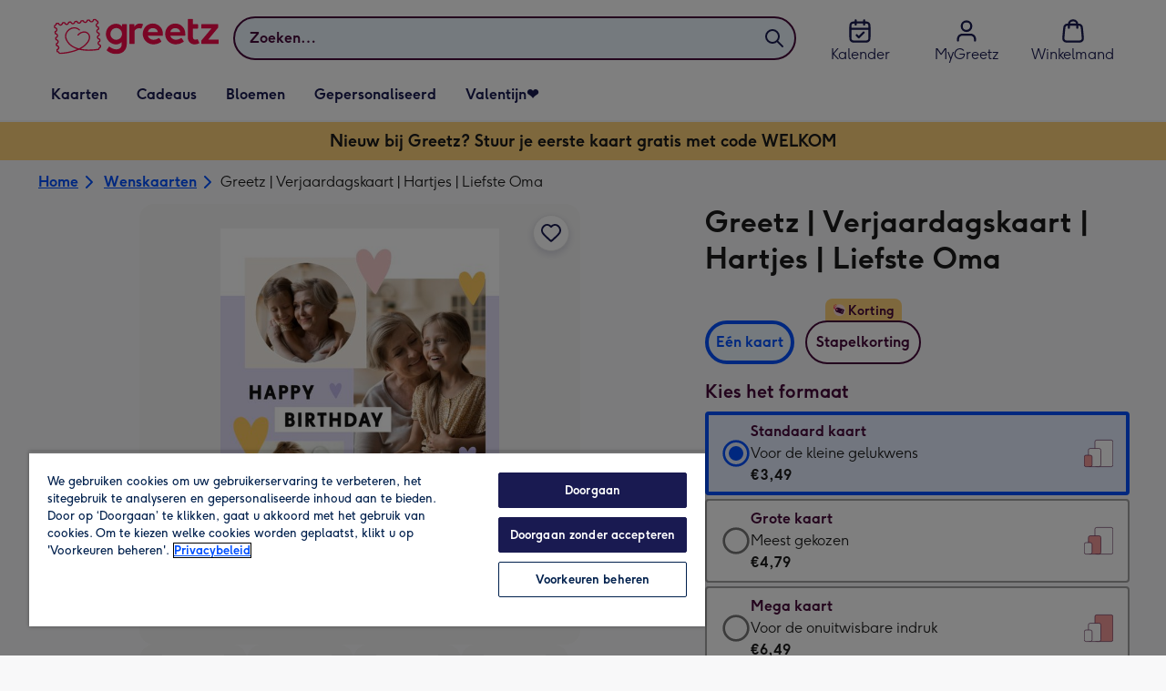

--- FILE ---
content_type: text/html; charset=utf-8
request_url: https://www.greetz.nl/nl/wenskaarten/p/greetz--verjaardagskaart--hartjes--liefste-oma/bou052/
body_size: 81628
content:
<!DOCTYPE html><html lang="nl-NL" prefix="og: http://ogp.me/ns#"><head><meta charSet="utf-8" data-next-head=""/><meta name="viewport" content="width=device-width" data-next-head=""/><script src="https://cdn.speedcurve.com/js/lux.js?id=407819630" async="" defer="" crossorigin="anonymous"></script><script src="https://accounts.google.com/gsi/client" async="" defer=""></script><link rel="icon" type="image/x-icon" href="/favicon.ico" data-next-head=""/><meta property="og:site_name" content="Greetz" data-next-head=""/><meta http-equiv="x-ua-compatible" content="IE=edge" data-next-head=""/><meta name="msvalidate.01" content="E5AAE4A70F4968BE0B08670A0AFB22A4" data-next-head=""/><meta name="msapplication-TileColor" content="#dae7f1" data-next-head=""/><meta name="msapplication-TileImage" content="https://static.web-explore.prod.greetz-nl.net/fffddb619e0cd3141eb609566286d3af2c88e33a/_next/static/images/logo-square-win8-275a043cc1f684123da98a0554ffd1b7.png" data-next-head=""/><meta name="version" content="fffddb619e0cd3141eb609566286d3af2c88e33a" data-next-head=""/><meta http-equiv="Content-Security-Policy" content="default-src &#x27;none&#x27;;font-src &#x27;self&#x27; data: *.gstatic.com *.hotjar.com *.hotjar.io *.intercomcdn.com dkdrawii0zqtg.cloudfront.net *.greetz-nl.net *.greetz.nl grtz-customer-creations-storage-eu-central-1-prod-assets.s3.eu-central-1.amazonaws.com grtz-customer-creations-storage-eu-west-1-prod-assets.s3.eu-west-1.amazonaws.com;connect-src &#x27;self&#x27; blob: sc-static.net *.adalyser.com *.adnxs.com *.adyen.com ak.sail-horizon.com api.sail-track.com api.sail-personalize.com *.bing.net *.bing.com *.clarity.ms const.uno *.cookielaw.org *.criteo.com *.criteo.net data: *.doubleclick.net *.facebook.com *.google-analytics.com *.google.co.uk google.com *.google.com *.google.com.au *.googleadservices.com *.googleapis.com *.googletagmanager.com *.googlesyndication.com *.mplat-ppcprotect.com *.hotjar.com:* *.hotjar.com *.hotjar.io *.hs-analytics.net *.hsappstatic.net *.hs-banner.com *.hscollectedforms.net *.hs-scripts.com *.hsadspixel.net *.hubspot.com *.intercom.io *.intercom-messenger.com *.onetrust.com *.pangle-ads.com *.paypal.com *.pinterest.com *.podscribe.com px.ads.linkedin.com *.reddit.com *.redditstatic.com *.rokt-api.com *.rokt.com *.rakuten *.sailthru.cloud *.sciencebehindecommerce.com *.snapchat.com *.snitcher.com *.sovendus.com *.sovendus-benefits.com *.speedcurve.com *.taboola.com *.teads.tv *.tiktok.com *.tiktokw.us *.trackjs.com *.trustpilot.com *.wepowerconnections.com wss://*.hotjar.com wss://*.intercom-messenger.com wss://*.intercom.io grtz-design-api-eu-central-1-prod-image-upload.s3.eu-central-1.amazonaws.com grtz-design-sticker-ai-generator-eu-central-1-prod-store.s3.eu-central-1.amazonaws.com grtz-design-api-eu-west-1-prod-image-upload.s3.eu-west-1.amazonaws.com grtz-design-sticker-ai-generator-eu-west-1-prod-store.s3.eu-west-1.amazonaws.com grtz-media-assets-eu-central-1-prod-uploaded.s3.eu-central-1.amazonaws.com grtz-media-assets-eu-west-1-prod-uploaded.s3.eu-west-1.amazonaws.com grtz-media-assets-eu-central-1-prod-converted.s3.eu-central-1.amazonaws.com grtz-media-assets-eu-west-1-prod-converted.s3.eu-west-1.amazonaws.com grtz-customer-creations-storage-eu-central-1-prod-assets.s3.eu-central-1.amazonaws.com grtz-customer-creations-storage-eu-west-1-prod-assets.s3.eu-west-1.amazonaws.com *.greetz-nl.net *.greetz.nl;frame-src &#x27;self&#x27; *.adyen.com *.adsrvr.org *.awin1.com *.criteo.com *.criteo.net *.doubleclick.net *.facebook.com *.googleadservices.com *.googlesyndication.com *.googletagmanager.com *.hotjar.com *.hotjar.io *.hubspot.com *.hubspot.net *.hs-sites.com *.hsforms.net *.hsforms.com *.intercom.io *.mplat-ppcprotect.com *.paypal.com *.paypalobjects.com *.pinterest.com *.pinterest.co.uk *.rakuten.com *.roeye.com *.sovendus-benefits.com *.snapchat.com *.stripe.com *.trustpilot.com *.wepowerconnections.com *.youtube.com *.zenaps.com;style-src &#x27;unsafe-inline&#x27; &#x27;self&#x27; *.adyen.com *.google.co.uk *.google.com *.googleapis.com *.googletagmanager.com *.paypal.com *.greetz-nl.net *.greetz.nl;img-src * data: blob:;script-src &#x27;self&#x27; &#x27;unsafe-inline&#x27; &#x27;unsafe-eval&#x27; d3dh5c7rwzliwm.cloudfront.net d32106rlhdcogo.cloudfront.net dgf0rw7orw6vf.cloudfront.net d34r8q7sht0t9k.cloudfront.net *.adalyser.com *.adnxs.com *.adyen.com *.adsrvr.org *.awin1.com ak.sail-horizon.com *.bing.net *.bing.com *.clarity.ms const.uno *.cookielaw.org *.criteo.com *.criteo.net *.doubleclick.net *.dwin1.com *.facebook.net *.google-analytics.com *.google.co.uk *.google.com *.google.com.au *.googleadservices.com *.googlesyndication.com *.googletagmanager.com *.googletagservices.com *.hs-analytics.net *.hsappstatic.net *.hs-banner.com *.hscollectedforms.net *.hs-scripts.com *.hsadspixel.net *.hubspot.com *.hotjar.com *.hotjar.io *.intercom.io *.intercomcdn.com *.mplat-ppcprotect.com *.onetrust.com *.pangle-ads.com *.paypal.com *.paypalobjects.com *.pinimg.com *.pinterest.com *.podscribe.com px.ads.linkedin.com *.quantserve.com *.quantcount.com *.rakuten.com *.reddit.com *.redditstatic.com *.rokt-api.com *.rokt.com *.roeyecdn.com sc-static.net *.sciencebehindecommerce.com *.snapchat.com snap.licdn.com *.sovendus.com *.snitcher.com *.speedcurve.com *.stape.io stapecdn.com *.stripe.com *.taboola.com *.teads.tv *.tiktok.com *.trustpilot.com unpkg.com *.usemessages.com *.wepowerconnections.com *.youtube.com *.zenaps.com *.greetz-nl.net *.greetz.nl;worker-src &#x27;self&#x27; *.googletagmanager.com ;child-src &#x27;self&#x27; *.googletagmanager.com ;media-src blob: grtz-media-assets-eu-central-1-prod-uploaded.s3.eu-central-1.amazonaws.com grtz-media-assets-eu-west-1-prod-uploaded.s3.eu-west-1.amazonaws.com grtz-media-assets-eu-central-1-prod-converted.s3.eu-central-1.amazonaws.com grtz-media-assets-eu-west-1-prod-converted.s3.eu-west-1.amazonaws.com *.greetz-nl.net videos.ctfassets.net" data-next-head=""/><title data-next-head="">Greetz | Verjaardagskaart | Hartjes | Liefste Oma | Greetz</title><meta name="title" content="Greetz | Verjaardagskaart | Hartjes | Liefste Oma" data-next-head=""/><meta name="description" content="Wenskaart van Greetz ontworpen door Greetz designers, volgens de laatste trends. Voeg je eigen foto(&#x27;s), tekst, &amp; versiering toe om de kaart extra persoonlijk t" data-next-head=""/><meta property="og:url" content="https://www.greetz.nl/nl/wenskaarten/p/greetz--verjaardagskaart--hartjes--liefste-oma/bou052/" data-next-head=""/><meta property="og:image" content="https://images.cdn.europe-west1.gcp.commercetools.com/1e4fb8f4-d3e6-4846-a0fe-2c5ce442e4e7/img-vvBYEzcq-large.jpg" data-next-head=""/><link rel="canonical" href="https://www.greetz.nl/nl/wenskaarten/p/greetz--verjaardagskaart--hartjes--liefste-oma/bou052/" data-next-head=""/><script data-testid="gtm-script" data-next-head="">window.dataLayer = window.dataLayer || []; (function(w,d,s,l,i){w[l]=w[l]||[];w[l].push({'gtm.start':new Date().getTime(),event:'gtm.js'});var f=d.getElementsByTagName(s)[0],
    j=d.createElement(s);j.async=true;j.src=
    "/moonlog/7z9ujhogwghf.js?"+i;f.parentNode.insertBefore(j,f);
    })(window,document,'script','dataLayer','1i=DwxaMDMiRT5eWyU0MyxOHFtaSUZBCwZXER8QWQAdDQ8SEkkZC0kbBRZVSBoIAAYGCQ8%3D');
    </script><style data-next-head="">
          @media (max-width: 640px) {
            body {
              padding-bottom: 81px;
            }
          }
        </style><script type="application/ld+json" data-next-head="">{"@context":"https://schema.org/","@type":"Product","sku":"bou052","name":"Greetz | Verjaardagskaart | Hartjes | Liefste Oma","description":"Wenskaart van Greetz ontworpen door Greetz designers, volgens de laatste trends. Voeg je eigen foto('s), tekst, & versiering toe om de kaart extra persoonlijk te maken. Je kunt de kaart toevoegen aan je favorieten of tussentijds opslaan om deze later af te maken. \n\nKleurrijke verjaardagskaart met hartjes, aanpasbare fotos en de tekst: 'Happy Birthday'. Verras je Oma met deze leuke verjaardagskaart van Moonpig.","image":["https://images.cdn.europe-west1.gcp.commercetools.com/1e4fb8f4-d3e6-4846-a0fe-2c5ce442e4e7/img-vvBYEzcq-large.jpg","https://images.cdn.europe-west1.gcp.commercetools.com/1e4fb8f4-d3e6-4846-a0fe-2c5ce442e4e7/img-CdMrd-7C-large.jpg","https://images.cdn.europe-west1.gcp.commercetools.com/1e4fb8f4-d3e6-4846-a0fe-2c5ce442e4e7/img-WHU1ccSa-large.jpg","https://images.cdn.europe-west1.gcp.commercetools.com/1e4fb8f4-d3e6-4846-a0fe-2c5ce442e4e7/img-LvnRDNZF-large.jpg"],"offers":[{"@type":"Offer","sku":"BOU052-STANDARDCARD","priceCurrency":"EUR","price":3.49,"availability":"https://schema.org/InStock"},{"@type":"Offer","sku":"BOU052-LARGECARD","priceCurrency":"EUR","price":4.79,"availability":"https://schema.org/InStock"},{"@type":"Offer","sku":"BOU052-GIANTCARD","priceCurrency":"EUR","price":6.49,"availability":"https://schema.org/InStock"}]}</script><style>
      #nprogress,
      #nprogress .bar {
        position: fixed;
        z-index: 1031;
        top: 0;
        left: 0;
        width: 100%;
        height: 2px;
      }

      #nprogress {
        pointer-events: none;
        background: #f4f4f4
      }

      #nprogress .bar {
        box-shadow: 0 0 8px #f5084a;
        background: #f5084a;
      }
  </style><script>LUX=(function(){var a=("undefined"!==typeof(LUX)&&"undefined"!==typeof(LUX.gaMarks)?LUX.gaMarks:[]);var d=("undefined"!==typeof(LUX)&&"undefined"!==typeof(LUX.gaMeasures)?LUX.gaMeasures:[]);var j="LUX_start";var k=window.performance;var l=("undefined"!==typeof(LUX)&&LUX.ns?LUX.ns:(Date.now?Date.now():+(new Date())));if(k&&k.timing&&k.timing.navigationStart){l=k.timing.navigationStart}function f(){if(k&&k.now){return k.now()}var o=Date.now?Date.now():+(new Date());return o-l}function b(n){if(k){if(k.mark){return k.mark(n)}else{if(k.webkitMark){return k.webkitMark(n)}}}a.push({name:n,entryType:"mark",startTime:f(),duration:0});return}function m(p,t,n){if("undefined"===typeof(t)&&h(j)){t=j}if(k){if(k.measure){if(t){if(n){return k.measure(p,t,n)}else{return k.measure(p,t)}}else{return k.measure(p)}}else{if(k.webkitMeasure){return k.webkitMeasure(p,t,n)}}}var r=0,o=f();if(t){var s=h(t);if(s){r=s.startTime}else{if(k&&k.timing&&k.timing[t]){r=k.timing[t]-k.timing.navigationStart}else{return}}}if(n){var q=h(n);if(q){o=q.startTime}else{if(k&&k.timing&&k.timing[n]){o=k.timing[n]-k.timing.navigationStart}else{return}}}d.push({name:p,entryType:"measure",startTime:r,duration:(o-r)});return}function h(n){return c(n,g())}function c(p,o){for(i=o.length-1;i>=0;i--){var n=o[i];if(p===n.name){return n}}return undefined}function g(){if(k){if(k.getEntriesByType){return k.getEntriesByType("mark")}else{if(k.webkitGetEntriesByType){return k.webkitGetEntriesByType("mark")}}}return a}return{mark:b,measure:m,gaMarks:a,gaMeasures:d}})();LUX.ns=(Date.now?Date.now():+(new Date()));LUX.ac=[];LUX.cmd=function(a){LUX.ac.push(a)};LUX.init=function(){LUX.cmd(["init"])};LUX.send=function(){LUX.cmd(["send"])};LUX.addData=function(a,b){LUX.cmd(["addData",a,b])};LUX_ae=[];window.addEventListener("error",function(a){LUX_ae.push(a)});LUX_al=[];if("function"===typeof(PerformanceObserver)&&"function"===typeof(PerformanceLongTaskTiming)){var LongTaskObserver=new PerformanceObserver(function(c){var b=c.getEntries();for(var a=0;a<b.length;a++){var d=b[a];LUX_al.push(d)}});try{LongTaskObserver.observe({type:["longtask"]})}catch(e){}};</script><script>if(!window._AutofillCallbackHandler){window._AutofillCallbackHandler=function(){}}</script><noscript data-n-css=""></noscript><script defer="" crossorigin="anonymous" noModule="" src="https://static.web-explore.prod.greetz-nl.net/fffddb619e0cd3141eb609566286d3af2c88e33a/_next/static/chunks/polyfills-42372ed130431b0a.js"></script><script src="https://static.web-explore.prod.greetz-nl.net/fffddb619e0cd3141eb609566286d3af2c88e33a/_next/static/chunks/webpack-ee4b635cdfc91fe6.js" defer="" crossorigin="anonymous"></script><script src="https://static.web-explore.prod.greetz-nl.net/fffddb619e0cd3141eb609566286d3af2c88e33a/_next/static/chunks/framework-e0ced118ac36904b.js" defer="" crossorigin="anonymous"></script><script src="https://static.web-explore.prod.greetz-nl.net/fffddb619e0cd3141eb609566286d3af2c88e33a/_next/static/chunks/main-7a3ede511787de2f.js" defer="" crossorigin="anonymous"></script><script src="https://static.web-explore.prod.greetz-nl.net/fffddb619e0cd3141eb609566286d3af2c88e33a/_next/static/chunks/pages/_app-b70aa0ff59c5d361.js" defer="" crossorigin="anonymous"></script><script src="https://static.web-explore.prod.greetz-nl.net/fffddb619e0cd3141eb609566286d3af2c88e33a/_next/static/chunks/405-68c3f3f2af6da25a.js" defer="" crossorigin="anonymous"></script><script src="https://static.web-explore.prod.greetz-nl.net/fffddb619e0cd3141eb609566286d3af2c88e33a/_next/static/chunks/35-c59ce599b7505874.js" defer="" crossorigin="anonymous"></script><script src="https://static.web-explore.prod.greetz-nl.net/fffddb619e0cd3141eb609566286d3af2c88e33a/_next/static/chunks/649-9bab9ad626fdd9ca.js" defer="" crossorigin="anonymous"></script><script src="https://static.web-explore.prod.greetz-nl.net/fffddb619e0cd3141eb609566286d3af2c88e33a/_next/static/chunks/424-2e914dcfae738f3f.js" defer="" crossorigin="anonymous"></script><script src="https://static.web-explore.prod.greetz-nl.net/fffddb619e0cd3141eb609566286d3af2c88e33a/_next/static/chunks/492-2876fb3a490bcf66.js" defer="" crossorigin="anonymous"></script><script src="https://static.web-explore.prod.greetz-nl.net/fffddb619e0cd3141eb609566286d3af2c88e33a/_next/static/chunks/pages/product-details-2752952986876c1b.js" defer="" crossorigin="anonymous"></script><script src="https://static.web-explore.prod.greetz-nl.net/fffddb619e0cd3141eb609566286d3af2c88e33a/_next/static/fffddb619e0cd3141eb609566286d3af2c88e33a/_buildManifest.js" defer="" crossorigin="anonymous"></script><script src="https://static.web-explore.prod.greetz-nl.net/fffddb619e0cd3141eb609566286d3af2c88e33a/_next/static/fffddb619e0cd3141eb609566286d3af2c88e33a/_ssgManifest.js" defer="" crossorigin="anonymous"></script><style data-styled="" data-styled-version="6.1.19">.lbAANc{background-color:#ffffff;padding:4px;}/*!sc*/
.kTDbCF{position:relative;}/*!sc*/
@media (min-width: 0em){.kTDbCF{padding-top:4px;padding-bottom:4px;}}/*!sc*/
@media (min-width: 75em){.kTDbCF{padding-top:16px;padding-bottom:8px;}}/*!sc*/
.WNxBt{width:100%;}/*!sc*/
@media (min-width: 0em){.WNxBt{margin-top:8px;margin-bottom:8px;}}/*!sc*/
@media (min-width: 75em){.WNxBt{margin-top:2px;margin-bottom:2px;}}/*!sc*/
.dvTPbw{flex-direction:column;align-items:center;}/*!sc*/
@media (min-width: 0em){.gJVEbw{margin-right:0;}}/*!sc*/
@media (min-width: 40em){.gJVEbw{margin-right:8px;}}/*!sc*/
.kPIBfB{display:none;}/*!sc*/
.heJcZo{margin-bottom:32px;}/*!sc*/
.iXTPSa{position:relative;margin-bottom:16px;}/*!sc*/
.enmQaY{flex-direction:column;gap:16px;max-width:30.25rem;margin-bottom:16px;margin:0 auto;}/*!sc*/
.hxFrRM{position:relative;}/*!sc*/
@media (min-width: 0em){.jAbTqb{width:5rem;}}/*!sc*/
@media (min-width: 40em){.jAbTqb{width:6rem;}}/*!sc*/
@media (min-width: 56.25em){.jAbTqb{width:7.35rem;}}/*!sc*/
.fRjnuJ{margin-top:48px;}/*!sc*/
.enqPUT{margin-right:12px;margin-bottom:16px;}/*!sc*/
.fIXRms{color:#47093a;padding-top:3px;font-family:Moonpig,Arial,Sans-Serif;font-weight:700;line-height:1.375rem;font-size:0.875rem;letter-spacing:0;paragraph-spacing:0;text-decoration:none;}/*!sc*/
.jsdMvO{margin-bottom:16px;}/*!sc*/
.eMLthD{flex-grow:1;}/*!sc*/
.hna-DwX{width:100%;margin-bottom:32px;}/*!sc*/
.dAEPaQ{height:100%;padding-bottom:32px;}/*!sc*/
@media (min-width: 0em){.dAEPaQ{min-width:13rem;margin-left:12px;margin-right:0;padding-top:16px;}}/*!sc*/
@media (min-width: 40em){.dAEPaQ{min-width:16rem;padding-top:12px;}}/*!sc*/
.boVcaS{display:flex;justify-content:center;position:relative;z-index:0;height:100%;}/*!sc*/
.eQrWdP{display:flex;flex-wrap:wrap;justify-content:center;order:1;margin-top:8px;margin-left:auto;margin-right:auto;}/*!sc*/
.kCXwRN{padding-top:8px;padding-left:8px;padding-right:8px;}/*!sc*/
.dEmFFL{height:100%;padding-bottom:32px;}/*!sc*/
@media (min-width: 0em){.dEmFFL{min-width:13rem;margin-left:0;margin-right:0;padding-top:16px;}}/*!sc*/
@media (min-width: 40em){.dEmFFL{min-width:16rem;padding-top:12px;}}/*!sc*/
.jYNzKB{color:#47093a;font-family:Moonpig,Arial,Sans-Serif;font-weight:normal;line-height:1.375rem;font-size:0.875rem;letter-spacing:0;paragraph-spacing:0;text-decoration:none;}/*!sc*/
.beeyrg{height:100%;padding-bottom:32px;}/*!sc*/
@media (min-width: 0em){.beeyrg{min-width:13rem;margin-left:0;margin-right:12px;padding-top:16px;}}/*!sc*/
@media (min-width: 40em){.beeyrg{min-width:16rem;padding-top:12px;}}/*!sc*/
.eFqLsP{padding-left:16px;padding-right:16px;margin-top:0;margin-bottom:0;}/*!sc*/
@media (min-width: 0em){.cSNML{padding:16px;padding-top:16px;}}/*!sc*/
@media (min-width: 40em){.cSNML{padding:24px;padding-top:32px;}}/*!sc*/
@media (min-width: 0em){.bHQKuD{margin-bottom:24px;}}/*!sc*/
@media (min-width: 40em){.bHQKuD{margin-bottom:32px;}}/*!sc*/
.jrxYKT{background-color:#f8f8f9;}/*!sc*/
.fMmQEu{position:relative;height:100%;}/*!sc*/
@media (min-width: 0em){.fMmQEu{padding-top:8px;padding-bottom:8px;}}/*!sc*/
@media (min-width: 40em){.fMmQEu{padding-top:12px;padding-bottom:12px;}}/*!sc*/
.feeNdi{background-color:#f4f4f4;padding-top:32px;padding-bottom:32px;}/*!sc*/
.hMmPLC{gap:12px;}/*!sc*/
@media (min-width: 0em){.hMmPLC{width:100%;}}/*!sc*/
@media (min-width: 25em){.hMmPLC{width:50%;}}/*!sc*/
@media (min-width: 40em){.hMmPLC{width:25%;}}/*!sc*/
.cScwOb{background-color:#ffffff;}/*!sc*/
@media (min-width: 0em){.cScwOb{padding-top:20px;padding-bottom:8px;}}/*!sc*/
@media (min-width: 40em){.cScwOb{padding-top:32px;padding-bottom:48px;}}/*!sc*/
@media (min-width: 0em){.kDPpBC{width:100%;}}/*!sc*/
@media (min-width: 40em){.kDPpBC{width:50%;}}/*!sc*/
@media (min-width: 56.25em){.kDPpBC{width:33.33333333333333%;}}/*!sc*/
.bmgqVk{flex-direction:column;}/*!sc*/
.hufiyE{align-items:center;color:#f5084a;min-height:48px;}/*!sc*/
.kjqblh{max-width:860px;margin-top:20px;}/*!sc*/
@media (min-width: 0em){.kjqblh{width:100%;}}/*!sc*/
@media (min-width: 40em){.kjqblh{width:50%;}}/*!sc*/
@media (min-width: 56.25em){.kjqblh{width:33.33333333333333%;}}/*!sc*/
.kugHLQ{flex-wrap:wrap;justify-content:center;align-items:center;width:100%;padding-top:32px;padding-bottom:32px;}/*!sc*/
data-styled.g1[id="sc-bRKDuR"]{content:"lbAANc,kTDbCF,bCZExY,WNxBt,dvTPbw,gJVEbw,kPIBfB,heJcZo,iXTPSa,enmQaY,hxFrRM,jAbTqb,fRjnuJ,enqPUT,fIXRms,jsdMvO,eMLthD,hna-DwX,dAEPaQ,boVcaS,eQrWdP,kCXwRN,dEmFFL,jYNzKB,beeyrg,eFqLsP,cSNML,bHQKuD,jrxYKT,fMmQEu,feeNdi,hMmPLC,cScwOb,kDPpBC,bmgqVk,hufiyE,kjqblh,kugHLQ,"}/*!sc*/
.dHAvLN{display:flex;}/*!sc*/
data-styled.g10[id="sc-kNOymR"]{content:"dHAvLN,"}/*!sc*/
.xwTZI{display:flex;gap:8px;}/*!sc*/
data-styled.g18[id="sc-kCuUfV"]{content:"xwTZI,"}/*!sc*/
.iUabFp{position:relative;align-self:center;width:1.5rem;height:1.5rem;}/*!sc*/
data-styled.g19[id="sc-dNdcvo"]{content:"iUabFp,"}/*!sc*/
.cvtxYy{position:relative;display:inline-flex;flex-direction:row;align-items:center;justify-content:center;min-height:48px;text-align:center;transition:background-color 150ms linear;cursor:pointer;border-radius:8px;box-shadow:0px 1px 4px 0px #00204d26;padding:12px;font-family:Moonpig,Arial,Sans-Serif;font-weight:700;line-height:1.5rem;font-size:1rem;letter-spacing:0;paragraph-spacing:0;text-decoration:none;transition:box-shadow 150ms linear;text-decoration-skip-ink:none;background-color:transparent;border:2px solid;border-color:transparent;color:#0050ff;box-shadow:0px 0px 0px 0px #000000;padding-left:0;padding-right:0;font-family:Moonpig,Arial,Sans-Serif;font-weight:700;line-height:1.5rem;font-size:1rem;letter-spacing:0;paragraph-spacing:0;text-decoration:underline;text-case:0;}/*!sc*/
.cvtxYy:disabled{cursor:not-allowed;border-color:#a3a3a3;color:#a3a3a3;background-color:#e8e8e8;}/*!sc*/
.cvtxYy:not(:disabled):hover{box-shadow:0px 3px 8px 0px #00034d26;}/*!sc*/
.cvtxYy:not(:disabled):active{box-shadow:0px 1px 4px 0px #00204d26;}/*!sc*/
@media (prefers-reduced-motion){.cvtxYy{transition:none;}}/*!sc*/
.cvtxYy:disabled{box-shadow:0px 0px 0px 0px #000000;}/*!sc*/
.cvtxYy:not(:disabled):focus{outline:transparent;box-shadow:0px 0px 0px 2px #FFFFFF,0px 0px 0px 5px #0054C8;}/*!sc*/
.cvtxYy:not(:disabled):focus:not(:focus-visible){box-shadow:0px 0px 0px 0px #000000;}/*!sc*/
.cvtxYy.loading{cursor:progress;color:#767676;}/*!sc*/
.cvtxYy:disabled{border:solid 2px transparent;background-color:transparent;}/*!sc*/
.cvtxYy:not(:disabled, .loading):hover,.cvtxYy:not(:disabled, .loading):focus{text-decoration-thickness:2px;}/*!sc*/
.cvtxYy:not(:disabled, .loading):hover{color:#0040cc;box-shadow:0px 0px 0px 0px #000000;}/*!sc*/
.cvtxYy:not(:disabled, .loading):focus{color:#296cff;}/*!sc*/
.cvtxYy:not(:disabled, .loading):active{box-shadow:0px 0px 0px 0px #000000;}/*!sc*/
data-styled.g20[id="sc-fbQrwq"]{content:"cvtxYy,"}/*!sc*/
.jUtPAQ{position:relative;display:inline-flex;flex-direction:row;align-items:center;justify-content:center;min-height:48px;text-align:center;transition:background-color 150ms linear;cursor:pointer;border-radius:8px;box-shadow:0px 1px 4px 0px #00204d26;padding:12px;font-family:Moonpig,Arial,Sans-Serif;font-weight:700;line-height:1.5rem;font-size:1rem;letter-spacing:0;paragraph-spacing:0;text-decoration:none;transition:box-shadow 150ms linear;text-decoration-skip-ink:none;background-color:transparent;border:2px solid;border-color:transparent;color:#0050ff;box-shadow:0px 0px 0px 0px #000000;padding-left:0;padding-right:0;font-family:Moonpig,Arial,Sans-Serif;font-weight:700;line-height:1.5rem;font-size:1rem;letter-spacing:0;paragraph-spacing:0;text-decoration:underline;text-case:0;}/*!sc*/
.jUtPAQ:disabled{cursor:not-allowed;border-color:#a3a3a3;color:#a3a3a3;background-color:#e8e8e8;}/*!sc*/
.jUtPAQ:not(:disabled):hover{box-shadow:0px 3px 8px 0px #00034d26;}/*!sc*/
.jUtPAQ:not(:disabled):active{box-shadow:0px 1px 4px 0px #00204d26;}/*!sc*/
@media (prefers-reduced-motion){.jUtPAQ{transition:none;}}/*!sc*/
.jUtPAQ:disabled{box-shadow:0px 0px 0px 0px #000000;}/*!sc*/
.jUtPAQ:not(:disabled):focus{outline:transparent;box-shadow:0px 0px 0px 2px #FFFFFF,0px 0px 0px 5px #0054C8;}/*!sc*/
.jUtPAQ:not(:disabled):focus:not(:focus-visible){box-shadow:0px 0px 0px 0px #000000;}/*!sc*/
.jUtPAQ.loading{cursor:progress;color:#767676;}/*!sc*/
.jUtPAQ:disabled{border:solid 2px transparent;background-color:transparent;}/*!sc*/
.jUtPAQ:not(:disabled, .loading):hover,.jUtPAQ:not(:disabled, .loading):focus{text-decoration-thickness:2px;}/*!sc*/
.jUtPAQ:not(:disabled, .loading):hover{color:#0040cc;box-shadow:0px 0px 0px 0px #000000;}/*!sc*/
.jUtPAQ:not(:disabled, .loading):focus{color:#296cff;}/*!sc*/
.jUtPAQ:not(:disabled, .loading):active{box-shadow:0px 0px 0px 0px #000000;}/*!sc*/
data-styled.g21[id="sc-gGKoUb"]{content:"jUtPAQ,"}/*!sc*/
.gtXIQG{position:relative;padding:24px;}/*!sc*/
.gtXIQG::before{display:block;height:0;content:'';padding-bottom:100%;}/*!sc*/
.gtXIQG img{display:block;}/*!sc*/
.gtXIQG >:first-child:not(picture),.gtXIQG >picture img{position:absolute;top:0;left:0;width:100%;height:100%;}/*!sc*/
.gtXIQG >figure :first-child:not(picture),.gtXIQG >figure picture img{position:absolute;top:0;left:0;width:100%;height:100%;}/*!sc*/
.bkZLpA{position:relative;padding:8px;}/*!sc*/
.bkZLpA::before{display:block;height:0;content:'';padding-bottom:100%;}/*!sc*/
.bkZLpA img{display:block;}/*!sc*/
.bkZLpA >:first-child:not(picture),.bkZLpA >picture img{position:absolute;top:0;left:0;width:100%;height:100%;}/*!sc*/
.bkZLpA >figure :first-child:not(picture),.bkZLpA >figure picture img{position:absolute;top:0;left:0;width:100%;height:100%;}/*!sc*/
.iklMoE{position:relative;}/*!sc*/
.iklMoE::before{display:block;height:0;content:'';padding-bottom:100%;}/*!sc*/
.iklMoE img{display:block;}/*!sc*/
.iklMoE >:first-child:not(picture),.iklMoE >picture img{position:absolute;top:0;left:0;width:100%;height:100%;}/*!sc*/
.iklMoE >figure :first-child:not(picture),.iklMoE >figure picture img{position:absolute;top:0;left:0;width:100%;height:100%;}/*!sc*/
data-styled.g24[id="sc-eqNDNG"]{content:"gtXIQG,bkZLpA,iklMoE,"}/*!sc*/
.etbQrD{font-family:Moonpig,Arial,Sans-Serif;font-weight:300;line-height:1.5rem;font-size:1rem;letter-spacing:0;paragraph-spacing:0;text-decoration:none;}/*!sc*/
@media (min-width: 0em){.fpIUMt{font-family:Moonpig,Arial,Sans-Serif;font-weight:700;line-height:2.25rem;font-size:1.75rem;letter-spacing:0;paragraph-spacing:0;text-decoration:none;}}/*!sc*/
@media (min-width: 40em){.fpIUMt{font-family:Moonpig,Arial,Sans-Serif;font-weight:700;line-height:2.5rem;font-size:2rem;letter-spacing:0;paragraph-spacing:0;text-decoration:none;}}/*!sc*/
.incARx{color:#47093a;padding:0;margin:0;margin-bottom:8px;}/*!sc*/
@media (min-width: 0em){.incARx{font-family:Moonpig,Arial,Sans-Serif;font-weight:700;line-height:1.75rem;font-size:1.25rem;letter-spacing:0;paragraph-spacing:0;text-decoration:none;}}/*!sc*/
@media (min-width: 40em){.incARx{font-family:Moonpig,Arial,Sans-Serif;font-weight:700;line-height:1.75rem;font-size:1.25rem;letter-spacing:0;paragraph-spacing:0;text-decoration:none;}}/*!sc*/
.gDwovC{display:block;color:#47093a;font-family:Moonpig,Arial,Sans-Serif;font-weight:700;line-height:1.5rem;font-size:1rem;letter-spacing:0;paragraph-spacing:0;text-decoration:none;}/*!sc*/
.ccakpG{display:block;color:#1a1a1a;font-family:Moonpig,Arial,Sans-Serif;font-weight:300;line-height:1.5rem;font-size:1rem;letter-spacing:0;paragraph-spacing:0;text-decoration:none;}/*!sc*/
.iiNcvK{display:block;color:#1a1a1a;font-family:Moonpig,Arial,Sans-Serif;font-weight:700;line-height:1.5rem;font-size:1rem;letter-spacing:0;paragraph-spacing:0;text-decoration:none;}/*!sc*/
.iygglT{font-family:Moonpig,Arial,Sans-Serif;font-weight:700;letter-spacing:0;}/*!sc*/
@media (min-width: 0em){.iygglT{line-height:1.5rem;font-size:1rem;}}/*!sc*/
@media (min-width: 40em){.iygglT{line-height:1.75rem;font-size:1.25rem;}}/*!sc*/
.erBEeN{color:#47093a;padding-left:16px;padding-right:16px;}/*!sc*/
@media (min-width: 0em){.erBEeN{font-family:Moonpig,Arial,Sans-Serif;font-weight:700;line-height:1.75rem;font-size:1.25rem;letter-spacing:0;paragraph-spacing:0;text-decoration:none;}}/*!sc*/
@media (min-width: 40em){.erBEeN{font-family:Moonpig,Arial,Sans-Serif;font-weight:700;line-height:2rem;font-size:1.5rem;letter-spacing:0;paragraph-spacing:0;text-decoration:none;}}/*!sc*/
.dhZRiy{margin-left:8px;font-family:Moonpig,Arial,Sans-Serif;font-weight:300;line-height:1.5rem;font-size:1rem;letter-spacing:0;paragraph-spacing:0;text-decoration:none;}/*!sc*/
.frNojt{color:#47093a;margin-bottom:8px;}/*!sc*/
@media (min-width: 0em){.frNojt{margin-left:0;font-family:Moonpig,Arial,Sans-Serif;font-weight:700;line-height:1.625rem;font-size:1.125rem;letter-spacing:0;paragraph-spacing:0;text-decoration:none;}}/*!sc*/
@media (min-width: 40em){.frNojt{margin-left:32px;font-family:Moonpig,Arial,Sans-Serif;font-weight:700;line-height:1.75rem;font-size:1.25rem;letter-spacing:0;paragraph-spacing:0;text-decoration:none;}}/*!sc*/
.jDZHGv{color:#47093a;margin-bottom:12px;}/*!sc*/
@media (min-width: 0em){.jDZHGv{font-family:Moonpig,Arial,Sans-Serif;font-weight:700;line-height:1.625rem;font-size:1.125rem;letter-spacing:0;paragraph-spacing:0;text-decoration:none;}}/*!sc*/
@media (min-width: 40em){.jDZHGv{font-family:Moonpig,Arial,Sans-Serif;font-weight:700;line-height:1.75rem;font-size:1.25rem;letter-spacing:0;paragraph-spacing:0;text-decoration:none;}}/*!sc*/
.ekaolZ{color:#47093a;text-align:left;}/*!sc*/
@media (min-width: 0em){.ekaolZ{margin-bottom:8px;font-family:Moonpig,Arial,Sans-Serif;font-weight:700;line-height:1.625rem;font-size:1.125rem;letter-spacing:0;paragraph-spacing:0;text-decoration:none;}}/*!sc*/
@media (min-width: 40em){.ekaolZ{margin-bottom:12px;font-family:Moonpig,Arial,Sans-Serif;font-weight:700;line-height:1.75rem;font-size:1.25rem;letter-spacing:0;paragraph-spacing:0;text-decoration:none;}}/*!sc*/
.kpBDKn{margin-bottom:0;font-family:Moonpig,Arial,Sans-Serif;font-weight:300;line-height:1.375rem;font-size:0.875rem;letter-spacing:0;paragraph-spacing:0;text-decoration:none;}/*!sc*/
.jWyVgX{margin-left:8px;font-family:Moonpig,Arial,Sans-Serif;font-weight:300;line-height:1.375rem;font-size:0.875rem;letter-spacing:0;paragraph-spacing:0;text-decoration:none;}/*!sc*/
data-styled.g25[id="sc-fVHBlr"]{content:"etbQrD,fpIUMt,incARx,gDwovC,ccakpG,iiNcvK,iygglT,erBEeN,dhZRiy,frNojt,jDZHGv,ekaolZ,kpBDKn,jWyVgX,"}/*!sc*/
.bYEXwq{max-width:1200px;box-sizing:content-box;margin-left:auto;margin-right:auto;}/*!sc*/
@media (min-width: 75em){.bYEXwq{padding-left:24px;padding-right:24px;}}/*!sc*/
.bYEXwq >div{box-sizing:border-box;}/*!sc*/
.gUlJhj{max-width:1200px;box-sizing:content-box;margin-left:auto;margin-right:auto;}/*!sc*/
@media (min-width: 0em){.gUlJhj{padding-left:16px;padding-right:16px;}}/*!sc*/
@media (min-width: 40em){.gUlJhj{padding-left:24px;padding-right:24px;}}/*!sc*/
.gUlJhj >div{box-sizing:border-box;}/*!sc*/
.hleDQQ{padding-left:0;padding-right:0;margin-left:auto;margin-right:auto;}/*!sc*/
.cPboeD{margin-left:auto;margin-right:auto;}/*!sc*/
@media (min-width: 0em){.cPboeD{padding-left:16px;padding-right:16px;}}/*!sc*/
@media (min-width: 40em){.cPboeD{padding-left:24px;padding-right:24px;}}/*!sc*/
data-styled.g26[id="sc-gLaqbQ"]{content:"bYEXwq,gUlJhj,hleDQQ,cPboeD,"}/*!sc*/
.bbZJWy{flex-shrink:0;flex-grow:0;}/*!sc*/
data-styled.g31[id="sc-kjwdDK"]{content:"bbZJWy,"}/*!sc*/
.gSLHpx{display:flex;justify-content:center;align-items:center;width:44px;height:44px;}/*!sc*/
data-styled.g32[id="sc-eVqvcJ"]{content:"gSLHpx,"}/*!sc*/
.iIcfze{width:32px;aspect-ratio:1;display:flex;align-items:center;justify-content:center;border-radius:50%;color:#47093a;background-color:#ffffff;box-shadow:0px 8px 18px 0px #00204d26;}/*!sc*/
data-styled.g33[id="sc-bbbBoY"]{content:"iIcfze,"}/*!sc*/
.dpTtmW{left:0;position:absolute;top:0;bottom:0;margin:auto 0;z-index:1;-webkit-tap-highlight-color:transparent;}/*!sc*/
.dpTtmW:disabled{visibility:hidden;}/*!sc*/
data-styled.g34[id="sc-cdmAjP"]{content:"dpTtmW,"}/*!sc*/
.fqUkzT{right:0;position:absolute;top:0;bottom:0;margin:auto 0;z-index:1;-webkit-tap-highlight-color:transparent;}/*!sc*/
.fqUkzT:disabled{visibility:hidden;}/*!sc*/
data-styled.g35[id="sc-jytpVa"]{content:"fqUkzT,"}/*!sc*/
.jvETzo{position:relative;padding-left:16px;padding-right:16px;}/*!sc*/
data-styled.g37[id="sc-pYNGo"]{content:"jvETzo,"}/*!sc*/
.kAWcCs{margin:0;padding-left:0;padding-right:0;padding-top:0;padding-bottom:0;display:flex;overflow-x:scroll;list-style-type:none;animation-duration:1000ms;animation-fill-mode:both;-webkit-overflow-scrolling:touch;scrollbar-width:none;}/*!sc*/
@media (prefers-reduced-motion: reduce){.kAWcCs{animation:none;}}/*!sc*/
@keyframes bounce{0%,20%,50%,80%,100%{transform:translateX(0);}40%{transform:translateX(-30px);}60%{transform:translateX(-15px);}}/*!sc*/
.kAWcCs::-webkit-scrollbar{display:none;}/*!sc*/
data-styled.g38[id="sc-cCVJLD"]{content:"kAWcCs,"}/*!sc*/
.ctpUVb{gap:24px;}/*!sc*/
data-styled.g39[id="sc-jYczwO"]{content:"ctpUVb,"}/*!sc*/
.fQZvcS{position:relative;}/*!sc*/
@media (min-width: 40em){.fQZvcS{padding-left:16px;padding-right:16px;}}/*!sc*/
data-styled.g40[id="sc-dNFkOE"]{content:"fQZvcS,"}/*!sc*/
.jIPJA-D{justify-content:initial;gap:24px;}/*!sc*/
data-styled.g41[id="sc-fszimp"]{content:"jIPJA-D,"}/*!sc*/
.iPSTvS{position:absolute;top:0;bottom:0;left:-6px;right:-6px;}/*!sc*/
@media (min-width: 0em){.iPSTvS{display:none;}}/*!sc*/
@media (min-width: 40em){.iPSTvS{display:block;}}/*!sc*/
data-styled.g42[id="sc-etsjJW"]{content:"iPSTvS,"}/*!sc*/
.cSGedP{transition:background-color 150ms linear,box-shadow 150ms linear;cursor:pointer;white-space:nowrap;box-sizing:border-box;display:flex;justify-content:center;min-width:70px;flex-shrink:0;border:4px solid;border-color:#0050ff;border-radius:24px;color:#0050ff;background-color:#ebf6fd;padding:8px;font-family:Moonpig,Arial,Sans-Serif;font-weight:700;line-height:1.5rem;font-size:1rem;letter-spacing:0;paragraph-spacing:0;text-decoration:none;}/*!sc*/
.cSGedP[aria-selected='true']{border:4px solid;border-color:#0050ff;color:#0050ff;background-color:#ebf6fd;padding:8px;}/*!sc*/
.cSGedP:not(:disabled):hover{text-decoration:none;outline:none;border:4px solid;border-color:#5e5f85;color:#5e5f85;background-color:#fdf2f4;padding:8px;}/*!sc*/
.cSGedP:not(:disabled):hover[aria-selected='true']{border:4px solid;padding:8px;}/*!sc*/
.cSGedP:not(:disabled):hover .dismiss-icon{color:#fdf2f4;background-color:#5e5f85;}/*!sc*/
.cSGedP:not(:disabled):focus-visible{text-decoration:none;outline:none;border:4px solid;border-color:#5e5f85;color:#5e5f85;background-color:#fdf2f4;padding:8px;}/*!sc*/
.cSGedP:not(:disabled):focus-visible[aria-selected='true']{border:4px solid;padding:8px;}/*!sc*/
.cSGedP:not(:disabled):focus-visible .dismiss-icon{color:#fdf2f4;background-color:#5e5f85;}/*!sc*/
.gdSokN{transition:background-color 150ms linear,box-shadow 150ms linear;cursor:pointer;white-space:nowrap;box-sizing:border-box;display:flex;justify-content:center;min-width:70px;flex-shrink:0;border:2px solid;border-color:#47093a;border-radius:24px;color:#47093a;background-color:#ffffff;padding:10px;font-family:Moonpig,Arial,Sans-Serif;font-weight:700;line-height:1.5rem;font-size:1rem;letter-spacing:0;paragraph-spacing:0;text-decoration:none;}/*!sc*/
.gdSokN[aria-selected='true']{border:4px solid;border-color:#0050ff;color:#0050ff;background-color:#ebf6fd;padding:8px;}/*!sc*/
.gdSokN:not(:disabled):hover{text-decoration:none;outline:none;border:3px solid;border-color:#5e5f85;color:#5e5f85;background-color:#fdf2f4;padding:9px;}/*!sc*/
.gdSokN:not(:disabled):hover[aria-selected='true']{border:4px solid;padding:8px;}/*!sc*/
.gdSokN:not(:disabled):hover .dismiss-icon{color:#fdf2f4;background-color:#5e5f85;}/*!sc*/
.gdSokN:not(:disabled):focus-visible{text-decoration:none;outline:none;border:3px solid;border-color:#5e5f85;color:#5e5f85;background-color:#fdf2f4;padding:9px;}/*!sc*/
.gdSokN:not(:disabled):focus-visible[aria-selected='true']{border:4px solid;padding:8px;}/*!sc*/
.gdSokN:not(:disabled):focus-visible .dismiss-icon{color:#fdf2f4;background-color:#5e5f85;}/*!sc*/
data-styled.g44[id="sc-koBvLg"]{content:"cSGedP,gdSokN,"}/*!sc*/
.eavmLk{display:flex;text-align:center;}/*!sc*/
data-styled.g45[id="sc-DZJJV"]{content:"eavmLk,"}/*!sc*/
.kAayUm{width:100%;height:1px;border:none;border-radius:24px;background-color:#d1d1d1;}/*!sc*/
data-styled.g46[id="sc-kUouGy"]{content:"kAayUm,"}/*!sc*/
html{-webkit-font-smoothing:auto;-moz-osx-font-smoothing:auto;box-sizing:border-box;}/*!sc*/
*,*::before,*::after{box-sizing:inherit;}/*!sc*/
body{margin:0;color:#1a1a1a;background-color:#f8f8f9;font-family:Moonpig,Arial,Sans-Serif;font-weight:300;line-height:1.5rem;font-size:1rem;letter-spacing:0;paragraph-spacing:0;text-decoration:none;}/*!sc*/
strong{font-weight:700;}/*!sc*/
a{color:#0050ff;text-decoration:none;}/*!sc*/
a:hover{text-decoration:underline;}/*!sc*/
ol,ul{list-style:none;margin:0;padding:0;text-indent:0;}/*!sc*/
h1{font-family:Moonpig,Arial,Sans-Serif;font-weight:700;letter-spacing:0;}/*!sc*/
@media (min-width: 0em){h1{line-height:2.25rem;font-size:1.75rem;}}/*!sc*/
@media (min-width: 40em){h1{line-height:3rem;font-size:2.5rem;}}/*!sc*/
h2{font-family:Moonpig,Arial,Sans-Serif;font-weight:700;letter-spacing:0;}/*!sc*/
@media (min-width: 0em){h2{line-height:2rem;font-size:1.5rem;}}/*!sc*/
@media (min-width: 40em){h2{line-height:2.5rem;font-size:2rem;}}/*!sc*/
h3{font-family:Moonpig,Arial,Sans-Serif;font-weight:700;letter-spacing:0;}/*!sc*/
@media (min-width: 0em){h3{line-height:1.75rem;font-size:1.25rem;}}/*!sc*/
@media (min-width: 40em){h3{line-height:2.25rem;font-size:1.75rem;}}/*!sc*/
h1,h2,h3,h4,h5,p{margin:0 0 1rem 0;}/*!sc*/
button{border:0;border-radius:0;margin:0;padding:0;background:transparent;}/*!sc*/
button:not(:disabled){cursor:pointer;}/*!sc*/
@font-face{font-family:Moonpig;font-weight:300;font-style:normal;src:url(https://www.greetz.nl/static/fonts/moonpig-light.woff2) format('woff2'),url(https://www.greetz.nl/static/fonts/moonpig-light.woff) format('woff');font-display:fallback;}/*!sc*/
@font-face{font-family:Moonpig;font-weight:500;font-style:normal;src:url(https://www.greetz.nl/static/fonts/moonpig-regular.woff2) format('woff2'),url(https://www.greetz.nl/static/fonts/moonpig-regular.woff) format('woff');font-display:fallback;}/*!sc*/
@font-face{font-family:Moonpig;font-weight:700;font-style:normal;src:url(https://www.greetz.nl/static/fonts/moonpig-bold.woff2) format('woff2'),url(https://www.greetz.nl/static/fonts/moonpig-bold.woff) format('woff');font-display:fallback;}/*!sc*/
data-styled.g47[id="sc-global-YtBvD1"]{content:"sc-global-YtBvD1,"}/*!sc*/
.LVceO{display:flex;flex-wrap:wrap;justify-content:right;margin-left:0;margin-bottom:0;}/*!sc*/
.LVceO >*{padding-left:0;padding-bottom:0;}/*!sc*/
.jkxCvV{display:flex;flex-wrap:wrap;}/*!sc*/
@media (min-width: 0em){.jkxCvV{margin-left:-16px;margin-bottom:-16px;}}/*!sc*/
@media (min-width: 56.25em){.jkxCvV{margin-left:-24px;margin-bottom:-24px;}}/*!sc*/
@media (min-width: 0em){.jkxCvV >*{padding-left:16px;padding-bottom:16px;}}/*!sc*/
@media (min-width: 56.25em){.jkxCvV >*{padding-left:24px;padding-bottom:24px;}}/*!sc*/
.kKEnJG{display:flex;flex-wrap:wrap;margin-left:0;margin-bottom:0;}/*!sc*/
@media (min-width: 0em){.kKEnJG{justify-content:center;}}/*!sc*/
@media (min-width: 40em){.kKEnJG{justify-content:start;}}/*!sc*/
.kKEnJG >*{padding-left:0;padding-bottom:0;}/*!sc*/
.kYJtDF{display:flex;flex-wrap:wrap;margin-left:-12px;margin-bottom:-32px;}/*!sc*/
.kYJtDF >*{padding-left:12px;padding-bottom:32px;}/*!sc*/
.iTODD{display:flex;flex-wrap:wrap;justify-content:left;margin-bottom:0;}/*!sc*/
@media (min-width: 0em){.iTODD{margin-left:0;}}/*!sc*/
@media (min-width: 40em){.iTODD{margin-left:-12px;}}/*!sc*/
.iTODD >*{padding-bottom:0;}/*!sc*/
@media (min-width: 0em){.iTODD >*{padding-left:0;}}/*!sc*/
@media (min-width: 40em){.iTODD >*{padding-left:12px;}}/*!sc*/
.gRNXhT{display:flex;flex-wrap:wrap;justify-content:start;align-items:center;order:0;margin-bottom:-8px;}/*!sc*/
@media (min-width: 0em){.gRNXhT{margin-left:-4px;}}/*!sc*/
@media (min-width: 40em){.gRNXhT{margin-left:-8px;}}/*!sc*/
.gRNXhT >*{padding-bottom:8px;}/*!sc*/
@media (min-width: 0em){.gRNXhT >*{padding-left:4px;}}/*!sc*/
@media (min-width: 40em){.gRNXhT >*{padding-left:8px;}}/*!sc*/
.hiUwRn{display:flex;flex-wrap:wrap;justify-content:start;align-items:center;order:0;margin-bottom:-8px;}/*!sc*/
@media (min-width: 0em){.hiUwRn{margin-left:-8px;}}/*!sc*/
@media (min-width: 40em){.hiUwRn{margin-left:-12px;}}/*!sc*/
.hiUwRn >*{padding-bottom:8px;}/*!sc*/
@media (min-width: 0em){.hiUwRn >*{padding-left:8px;}}/*!sc*/
@media (min-width: 40em){.hiUwRn >*{padding-left:12px;}}/*!sc*/
.hYvrzh{display:flex;flex-wrap:wrap;justify-content:start;align-items:center;order:0;margin-left:-12px;margin-bottom:-8px;}/*!sc*/
.hYvrzh >*{padding-left:12px;padding-bottom:8px;}/*!sc*/
data-styled.g49[id="sc-bjMIFn"]{content:"LVceO,jkxCvV,kKEnJG,kYJtDF,iTODD,gRNXhT,hiUwRn,hYvrzh,"}/*!sc*/
.khPBGl{border-radius:8px;padding:4px;transition:box-shadow 150ms linear;}/*!sc*/
@media (prefers-reduced-motion){.khPBGl{transition:none;}}/*!sc*/
.khPBGl:disabled{box-shadow:0px 0px 0px 0px #000000;}/*!sc*/
.khPBGl:not(:disabled):focus{outline:transparent;box-shadow:0px 0px 0px 2px #FFFFFF,0px 0px 0px 5px #0054C8;}/*!sc*/
.khPBGl:not(:disabled):focus:not(:focus-visible){box-shadow:0px 0px 0px 0px #000000;}/*!sc*/
data-styled.g50[id="sc-dClGHI"]{content:"khPBGl,"}/*!sc*/
.iQCsOw{border:1px solid;border-color:#e8e8e8;border-radius:40px;display:flex;justify-content:center;align-items:center;background-color:#ffffff;box-shadow:0px 3px 8px 0px #00034d26;width:40px;height:40px;}/*!sc*/
.iQCsOw:hover,.iQCsOw:active{background-color:#f4f4f4;}/*!sc*/
.iQCsOw.is-toggled:hover,.iQCsOw.is-toggled:active{background-color:#fde7e5;}/*!sc*/
data-styled.g51[id="sc-fhfEft"]{content:"iQCsOw,"}/*!sc*/
.gtMAMn{width:1.5rem;height:1.5rem;--spring-easing:linear(
    0,
    0.0114 0.7%,
    0.044,
    0.095 2.1%,
    0.176 3%,
    0.347 4.4%,
    0.889 8.3%,
    1.121 10.4%,
    1.2699 12%,
    1.309 13.5%,
    1.333 15.3%,
    1.326 16.2%,
    1.285 17.8%,
    1.218 19.5%,
    1.037 23.5%,
    0.955 25.7%,
    0.91 28%,
    0.89 29.7%,
    0.8937 31.8%,
    0.921 34.3%,
    0.982 38.2%,
    1.007 40.2%,
    1.033 44.7%,
    1.033 47.8%,
    0.998 55.4%,
    0.988 62.9%,
    1.001 70.4%,
    1.004 74.5%,
    1 89%,
    1 99.96%
  );--spring-duration:1.2s;}/*!sc*/
.gtMAMn svg{transition:transform var(--spring-duration) var(--spring-easing);transform:scale(1);}/*!sc*/
.gtMAMn path{stroke-width:2px;stroke:#191a51;fill-opacity:0;transition:stroke 100ms ease-in-out,fill 100ms ease-in-out,fill-opacity 100ms ease-in-out;}/*!sc*/
.gtMAMn.is-toggled path{stroke:#f5084a;fill:#f5084a;fill-opacity:1;}/*!sc*/
.gtMAMn.is-pressed svg{transform:scale(0.7);}/*!sc*/
data-styled.g52[id="sc-bAehkN"]{content:"gtMAMn,"}/*!sc*/
.cmOcNO >*+*{margin-top:4px;}/*!sc*/
data-styled.g53[id="sc-gahYZc"]{content:"cmOcNO,"}/*!sc*/
.dPaPwz img{transition:opacity 300ms ease;}/*!sc*/
.dPaPwz:hover{cursor:zoom-in;}/*!sc*/
.dPaPwz:hover img{opacity:1;}/*!sc*/
@media (hover: none){.dPaPwz{pointer-events:none;}}/*!sc*/
data-styled.g57[id="sc-blIAwI"]{content:"dPaPwz,"}/*!sc*/
.bAESTV{margin-bottom:16px;padding-top:2px;padding-bottom:2px;text-align:left;}/*!sc*/
data-styled.g58[id="sc-itBLYH"]{content:"bAESTV,"}/*!sc*/
.hKWOhf{display:inline-flex;align-items:center;border-radius:4px;background-color:#fdd17a;box-shadow:0px 0px 0px 0px #000000;width:100%;padding-top:8px;padding-bottom:8px;padding-left:16px;padding-right:16px;}/*!sc*/
@media (min-width: 0em){.hKWOhf{font-family:Moonpig,Arial,Sans-Serif;font-weight:700;line-height:1.5rem;font-size:1rem;letter-spacing:0;paragraph-spacing:0;text-decoration:none;}}/*!sc*/
@media (min-width: 40em){.hKWOhf{font-family:Moonpig,Arial,Sans-Serif;font-weight:700;line-height:1.625rem;font-size:1.125rem;letter-spacing:0;paragraph-spacing:0;text-decoration:none;}}/*!sc*/
data-styled.g59[id="sc-bEjUoa"]{content:"hKWOhf,"}/*!sc*/
.femdlp{position:absolute;overflow:hidden;clip:rect(0 0 0 0);height:1px;width:1px;margin:-1px;padding:0;border:0;}/*!sc*/
data-styled.g61[id="sc-fOOuSg"]{content:"femdlp,"}/*!sc*/
.geZKjF{background-color:#f9c406;color:#47093a;display:inline-flex;align-items:center;justify-content:center;word-break:break-word;text-align:center;border-radius:16px;gap:4px;padding-top:4px;padding-bottom:4px;padding-left:12px;padding-right:12px;font-weight:normal;}/*!sc*/
data-styled.g76[id="sc-bBhMX"]{content:"geZKjF,"}/*!sc*/
.ddfiLe{position:relative;display:inline-flex;flex-direction:row;align-items:center;justify-content:center;min-height:48px;text-align:center;transition:background-color 150ms linear;cursor:pointer;border-radius:8px;box-shadow:0px 1px 4px 0px #00204d26;padding:12px;font-family:Moonpig,Arial,Sans-Serif;font-weight:700;line-height:1.5rem;font-size:1rem;letter-spacing:0;paragraph-spacing:0;text-decoration:none;transition:box-shadow 150ms linear;border:2px solid;border-color:#0050ff;color:#ffffff;background-color:#0050ff;width:100%;margin-left:0;}/*!sc*/
.ddfiLe:disabled{cursor:not-allowed;border-color:#a3a3a3;color:#a3a3a3;background-color:#e8e8e8;}/*!sc*/
.ddfiLe:not(:disabled):hover{box-shadow:0px 3px 8px 0px #00034d26;}/*!sc*/
.ddfiLe:not(:disabled):active{box-shadow:0px 1px 4px 0px #00204d26;}/*!sc*/
@media (prefers-reduced-motion){.ddfiLe{transition:none;}}/*!sc*/
.ddfiLe:disabled{box-shadow:0px 0px 0px 0px #000000;}/*!sc*/
.ddfiLe:not(:disabled):focus{outline:transparent;box-shadow:0px 0px 0px 2px #FFFFFF,0px 0px 0px 5px #0054C8;}/*!sc*/
.ddfiLe:not(:disabled):focus:not(:focus-visible){box-shadow:0px 0px 0px 0px #000000;}/*!sc*/
.ddfiLe.loading{text-decoration:none;cursor:progress;border-color:#a3a3a3;color:#767676;background-color:#e8e8e8;}/*!sc*/
.ddfiLe:not(:disabled, .loading):hover,.ddfiLe:not(:disabled, .loading):focus{text-decoration:none;}/*!sc*/
.ddfiLe:not(:disabled, .loading):hover{border-color:#0040cc;background-color:#0040cc;}/*!sc*/
.ddfiLe:not(:disabled, .loading):focus{border-color:#296cff;background-color:#296cff;}/*!sc*/
.ddfiLe:not(:disabled, .loading):active{border-color:#296cff;background-color:#296cff;}/*!sc*/
data-styled.g80[id="sc-eEHciv"]{content:"ddfiLe,"}/*!sc*/
.EowWq{display:flex;justify-content:center;}/*!sc*/
.EowWq >span{color:#1a1a1a;background-color:#fdd17a;padding-left:16px;padding-right:16px;padding-top:8px;padding-bottom:8px;width:100%;text-align:center;}/*!sc*/
@media (min-width: 0em){.EowWq >span{font-family:Moonpig,Arial,Sans-Serif;font-weight:700;line-height:1.5rem;font-size:1rem;letter-spacing:0;paragraph-spacing:0;text-decoration:none;}}/*!sc*/
@media (min-width: 40em){.EowWq >span{font-family:Moonpig,Arial,Sans-Serif;font-weight:700;line-height:1.625rem;font-size:1.125rem;letter-spacing:0;paragraph-spacing:0;text-decoration:none;}}/*!sc*/
data-styled.g94[id="sc-fvubMj"]{content:"EowWq,"}/*!sc*/
.iDZoHx{display:flex;gap:8px;box-sizing:border-box;position:relative;border-bottom:1px solid;border-color:#e8e8e8;border-radius:8px;gap:5px;background-color:#ffffff;}/*!sc*/
data-styled.g103[id="sc-cgHfjM"]{content:"iDZoHx,"}/*!sc*/
.iWpXCa{display:flex;align-items:center;justify-content:center;flex:1;gap:8px;margin-bottom:-1px;padding-bottom:10px;border-bottom:2px solid;border-color:transparent;border-radius:8px;color:#47093a;background-color:#ffffff;padding-left:8px;padding-right:8px;padding-top:12px;font-family:Moonpig,Arial,Sans-Serif;font-weight:700;line-height:1.5rem;font-size:1rem;letter-spacing:0;paragraph-spacing:0;text-decoration:none;border-bottom-right-radius:0;border-bottom-left-radius:0;}/*!sc*/
.iWpXCa[aria-selected='true']{border-color:#0050ff;color:#0050ff;}/*!sc*/
.iWpXCa[aria-selected='true'] .sc-fpikKz{color:#ffffff;background-color:#0050ff;}/*!sc*/
.iWpXCa[aria-selected='true']:hover{border-color:#0040cc;color:#0040cc;background-color:#ebf6fd;}/*!sc*/
.iWpXCa[aria-selected='true']:hover .sc-fpikKz{background-color:#0040cc;}/*!sc*/
.iWpXCa[aria-selected='false']:hover{border-color:#8d8d8d;background-color:#f4f4f4;}/*!sc*/
.iWpXCa[aria-selected='false']:hover .sc-fpikKz{background-color:#d1d1d1;}/*!sc*/
.iWpXCa:focus-within{outline:none;box-shadow:0px 0px 0px 2px #FFFFFF,0px 0px 0px 5px #0054C8;}/*!sc*/
data-styled.g105[id="sc-gWaSiO"]{content:"iWpXCa,"}/*!sc*/
.jLKSll{background-color:#ffffff;}/*!sc*/
data-styled.g107[id="sc-bjxVRI"]{content:"jLKSll,"}/*!sc*/
.hGLlPY[data-state='inactive']{display:none;}/*!sc*/
data-styled.g108[id="sc-erZbsv"]{content:"hGLlPY,"}/*!sc*/
.bHwSQV{position:absolute;top:0;left:0;z-index:-1;}/*!sc*/
.bHwSQV:focus{z-index:1001;}/*!sc*/
data-styled.g118[id="sc-xKhEK"]{content:"bHwSQV,"}/*!sc*/
.cPKuLN{position:relative;top:0;left:0;right:0;z-index:1000;}/*!sc*/
@media (min-width: 75em){.cPKuLN{padding-right:var(--removed-body-scroll-bar-size, 0px);}.cPKuLN.is-sticky{position:sticky;}}/*!sc*/
.cPKuLN::before{position:absolute;top:0;right:0;bottom:0;left:0;box-shadow:0 0 16px rgba(0, 0, 0, 0.3);opacity:0;content:'';transition:opacity 200ms;}/*!sc*/
.cPKuLN.has-shadow::before{opacity:1;}/*!sc*/
data-styled.g119[id="sc-eTCgfj"]{content:"cPKuLN,"}/*!sc*/
.ifoWge{border-bottom:2px solid #f8f8f9;background-color:#ffffff;}/*!sc*/
data-styled.g120[id="sc-fmLCLE"]{content:"ifoWge,"}/*!sc*/
.jWFCbG{display:flex;flex-direction:column;justify-content:end;align-items:center;min-width:40px;height:50px;text-indent:-999px;line-height:0;}/*!sc*/
@media (min-width: 40em){.jWFCbG{flex-direction:row;position:absolute;top:8px;left:4px;height:44px;border:2px solid;border-radius:8px;border-color:#191a51;padding-left:8px;padding-right:8px;margin-left:16px;}.jWFCbG:focus{outline:2px solid #0050ff;outline-offset:4px;}}/*!sc*/
.jWFCbG .line{background-color:#191a51;position:relative;display:block;width:18px;height:2px;margin:5px auto 5px;border-radius:2px;transition:transform 200ms,opacity 200ms;user-select:none;}/*!sc*/
.jWFCbG .text{text-indent:0;color:#191a51;font-family:Moonpig,Arial,Sans-Serif;font-weight:300;line-height:1.375rem;font-size:0.875rem;letter-spacing:0;paragraph-spacing:0;text-decoration:none;}/*!sc*/
@media (min-width: 40em){.jWFCbG .text{font-family:Moonpig,Arial,Sans-Serif;font-weight:700;line-height:1.5rem;font-size:1rem;letter-spacing:0;paragraph-spacing:0;text-decoration:none;}}/*!sc*/
data-styled.g123[id="sc-cMuefe"]{content:"jWFCbG,"}/*!sc*/
.fZHzqp{display:flex;justify-content:center;font-size:0;}/*!sc*/
@media (min-width: 75em){.fZHzqp{display:none;}}/*!sc*/
data-styled.g124[id="sc-eJvlPh"]{content:"fZHzqp,"}/*!sc*/
.jQUgLs{display:inline-block;color:inherit;border-radius:4px;padding-top:4px;padding-bottom:4px;font-family:Moonpig,Arial,Sans-Serif;font-weight:300;line-height:1.375rem;font-size:0.875rem;letter-spacing:0;paragraph-spacing:0;text-decoration:none;}/*!sc*/
.jQUgLs.is-active,.jQUgLs:hover,.jQUgLs:focus{color:#0050ff;text-decoration:none;}/*!sc*/
.jQUgLs.is-active span,.jQUgLs:hover span,.jQUgLs:focus span{background-image:linear-gradient(
        to right,
        #0050ff 0%,
        #0050ff 100%
      );background-repeat:repeat-x;background-position:0 100%;background-size:100% 2px;}/*!sc*/
data-styled.g125[id="sc-gDzyrw"]{content:"jQUgLs,"}/*!sc*/
.dUKUfT{display:none;}/*!sc*/
.dUKUfT::before,.dUKUfT::after{position:absolute;z-index:1;top:0;bottom:-2px;width:1.875rem;content:' ';}/*!sc*/
.dUKUfT::before{left:0;transform:skewX(-45deg);}/*!sc*/
.dUKUfT::after{right:0;transform:skewX(45deg);}/*!sc*/
data-styled.g147[id="sc-bUAJAs"]{content:"dUKUfT,"}/*!sc*/
.NGQng{position:relative;color:#191a51;}/*!sc*/
.NGQng.primary-link{padding-left:16px;padding-right:16px;padding-top:12px;padding-bottom:12px;font-family:Moonpig,Arial,Sans-Serif;font-weight:700;line-height:1.5rem;font-size:1rem;letter-spacing:0;paragraph-spacing:0;text-decoration:none;width:100%;outline:none;}/*!sc*/
@media (min-width: 75em){.NGQng.primary-link{padding:16px;}.NGQng.primary-link::before{position:absolute;top:100%;left:0;right:0;height:2px;content:' ';}}/*!sc*/
@media (max-width: 74.99em){.NGQng.primary-link.is-active>span{background-image:none;}}/*!sc*/
data-styled.g148[id="sc-fdbPbf"]{content:"NGQng,"}/*!sc*/
.iwfAoJ{position:relative;}/*!sc*/
@media (max-width: 74.99em){.iwfAoJ{border-bottom:2px solid #f8f8f9;cursor:pointer;}}/*!sc*/
.iwfAoJ:hover{color:#0050ff;}/*!sc*/
data-styled.g149[id="sc-gJUwzu"]{content:"iwfAoJ,"}/*!sc*/
@media (min-width: 75em){.fEdjxg.is-active,.fEdjxg:focus,.fEdjxg .focus-visible{outline:2px solid #0050ff;}.fEdjxg .focus-visible+a{color:#0050ff;}}/*!sc*/
.fEdjxg:hover .sc-bUAJAs{display:block;}/*!sc*/
data-styled.g150[id="sc-bEXoF"]{content:"fEdjxg,"}/*!sc*/
.kmZbYJ{position:absolute;top:0;bottom:0;left:0;z-index:1;display:block;width:100%;color:transparent;}/*!sc*/
@media (max-width: 74.99em){.kmZbYJ{cursor:pointer;}}/*!sc*/
@media (min-width: 75em){.kmZbYJ{border-radius:4px;z-index:-1;}.kmZbYJ:focus{z-index:1;}}/*!sc*/
data-styled.g151[id="sc-bIxEMU"]{content:"kmZbYJ,"}/*!sc*/
.iEpiUN{position:absolute;top:50%;right:12px;width:28px;height:28px;transform:translateY(-50%);}/*!sc*/
@media (min-width: 75em){.iEpiUN{display:none;}}/*!sc*/
data-styled.g152[id="sc-eoPBRc"]{content:"iEpiUN,"}/*!sc*/
.cSuiaz{display:flex;justify-content:center;height:100%;background-color:#ffffff;}/*!sc*/
@media (max-width: 74.99em){.cSuiaz{overflow-y:auto;overflow-x:hidden;flex-direction:column;justify-content:flex-start;width:320px;transition:transform 200ms cubic-bezier(0.33, 0.35, 0.14, 0.99);transform:translateX(-100%);}.cSuiaz.is-open{transform:translateX(0);}}/*!sc*/
data-styled.g154[id="sc-JQDoe"]{content:"cSuiaz,"}/*!sc*/
@media (min-width: 75em){.hRKsDo{position:fixed;bottom:0;left:0;z-index:-1;right:9999px;background-color:rgba(0, 0, 0, 0.25);opacity:0;transition:opacity 200ms,right 0ms 200ms;}.hRKsDo.is-open{opacity:1;right:0;transition:opacity 200ms,right 0ms 0ms;}}/*!sc*/
data-styled.g155[id="sc-ffIBOD"]{content:"hRKsDo,"}/*!sc*/
.hEVneb{position:absolute;top:0;bottom:0;left:0;width:100%;outline:none;background-color:rgba(0, 0, 0, 0.25);transition:opacity 200ms;}/*!sc*/
@media (min-width: 75em){.hEVneb{display:none;}}/*!sc*/
data-styled.g156[id="sc-eNLTQs"]{content:"hEVneb,"}/*!sc*/
@media (min-width: 75em){.ehDKZb{margin-bottom:-16px;}}/*!sc*/
@media (max-width: 74.99em){.ehDKZb{position:absolute;top:74px;left:-100vw;height:0px;width:100vw;overflow:hidden;transition-delay:200ms;}}/*!sc*/
@media (max-width: 74.99em){.ehDKZb.is-open{left:0;transition-delay:0ms;}}/*!sc*/
data-styled.g157[id="sc-jjDSqR"]{content:"ehDKZb,"}/*!sc*/
.dIZZJm{position:static;}/*!sc*/
@media (min-width: 40em){.dIZZJm{position:absolute;top:0;bottom:0;left:0;}}/*!sc*/
@media (min-width: 75em){.dIZZJm{position:relative;display:flex;justify-content:start;}}/*!sc*/
data-styled.g158[id="sc-biMVnu"]{content:"dIZZJm,"}/*!sc*/
.sWdnA{position:relative;display:flex;justify-content:center;align-items:center;}/*!sc*/
data-styled.g159[id="sc-fEETNT"]{content:"sWdnA,"}/*!sc*/
.ePFeuv{color:#191a51;}/*!sc*/
.ePFeuv:not(:disabled):hover{color:#f5084a;}/*!sc*/
.ePFeuv:not(:disabled):active{color:#0050ff;}/*!sc*/
.ePFeuv:not(:disabled):focus{color:#0050ff;}/*!sc*/
.ePFeuv:not(:disabled):focus:hover{color:#f5084a;}/*!sc*/
data-styled.g160[id="sc-eBIPcU"]{content:"ePFeuv,"}/*!sc*/
.FHQTb{display:flex;width:100%;top:4px;right:4px;}/*!sc*/
@media (min-width: 40em){.FHQTb{position:relative;}}/*!sc*/
data-styled.g162[id="sc-hndUf"]{content:"FHQTb,"}/*!sc*/
.ka-dHbr{flex:1;align-items:center;justify-content:center;min-width:48px;position:relative;color:#191a51;padding-left:8px;padding-right:8px;}/*!sc*/
.ka-dHbr .text{font-family:Moonpig,Arial,Sans-Serif;font-weight:300;line-height:1.375rem;font-size:0.875rem;letter-spacing:0;paragraph-spacing:0;text-decoration:none;}/*!sc*/
@media (min-width: 40em){.ka-dHbr .text{font-family:Moonpig,Arial,Sans-Serif;font-weight:300;line-height:1.5rem;font-size:1rem;letter-spacing:0;paragraph-spacing:0;text-decoration:none;}}/*!sc*/
.ka-dHbr:hover{cursor:pointer;text-decoration:none;color:#f5084a;}/*!sc*/
.ka-dHbr:hover button{color:#f5084a;}/*!sc*/
data-styled.g163[id="sc-cbrqwu"]{content:"ka-dHbr,"}/*!sc*/
.jMpLPF{display:flex;flex:1;align-items:center;justify-content:center;min-width:48px;position:relative;color:#191a51;padding-left:8px;padding-right:8px;}/*!sc*/
.jMpLPF::after{border-radius:50%;color:white;background-color:#191a51;position:absolute;top:0;left:50%;min-width:20px;text-align:center;height:20px;line-height:20px;}/*!sc*/
@media (min-width: 0em){.jMpLPF::after{font-family:Moonpig,Arial,Sans-Serif;font-weight:700;line-height:1.375rem;font-size:0.875rem;letter-spacing:0;paragraph-spacing:0;text-decoration:none;}}/*!sc*/
@media (min-width: 40em){.jMpLPF::after{font-family:Moonpig,Arial,Sans-Serif;font-weight:300;line-height:1.375rem;font-size:0.875rem;letter-spacing:0;paragraph-spacing:0;text-decoration:none;}}/*!sc*/
.jMpLPF:focus{color:#0050ff;}/*!sc*/
.jMpLPF:hover{text-decoration:none;color:#f5084a;}/*!sc*/
.jMpLPF .text{font-family:Moonpig,Arial,Sans-Serif;font-weight:300;line-height:1.375rem;font-size:0.875rem;letter-spacing:0;paragraph-spacing:0;text-decoration:none;}/*!sc*/
@media (min-width: 40em){.jMpLPF .text{font-family:Moonpig,Arial,Sans-Serif;font-weight:300;line-height:1.5rem;font-size:1rem;letter-spacing:0;paragraph-spacing:0;text-decoration:none;}}/*!sc*/
data-styled.g164[id="sc-dYsygx"]{content:"jMpLPF,"}/*!sc*/
.kMVNBW{width:32px;height:32px;--stroke-color:#0050ff;--fill-color:#0050ff;}/*!sc*/
.hvTxnk{width:32px;height:32px;--stroke-color:#767676;}/*!sc*/
data-styled.g182[id="sc-ouTEB"]{content:"kMVNBW,hvTxnk,"}/*!sc*/
.koQuZu{width:2rem;height:2rem;flex-shrink:0;}/*!sc*/
data-styled.g199[id="sc-eIiBYn"]{content:"koQuZu,"}/*!sc*/
.hYOttb{margin:0;padding:0;position:absolute;inset:0;-webkit-appearance:none;cursor:pointer;background:transparent;border:none;}/*!sc*/
.lp-selector-disabled .hYOttb{cursor:not-allowed;}/*!sc*/
.hYOttb:focus-visible{outline:none;}/*!sc*/
data-styled.g200[id="sc-fyfgSA"]{content:"hYOttb,"}/*!sc*/
.foXZmU{position:relative;display:flex;align-items:center;gap:8px;min-height:3.25rem;border:2px solid;border-color:#a3a3a3;border-radius:4px;color:#1a1a1a;background-color:#ffffff;padding-left:16px;padding-right:16px;padding-top:8px;padding-bottom:8px;}/*!sc*/
.foXZmU.lp-selector-disabled{border-color:#a3a3a3;color:#a3a3a3;background-color:#e8e8e8;}/*!sc*/
.foXZmU:not(.lp-selector-disabled):hover,.foXZmU:not(.lp-selector-disabled):focus-visible{outline:transparent;background-color:#fdf2f4;}/*!sc*/
.foXZmU:not(.lp-selector-disabled):hover{border:3px solid;border-color:#5e5f85;box-shadow:0px 3px 8px 0px #00034d26;padding-left:15px;padding-right:15px;padding-top:7px;padding-bottom:7px;}/*!sc*/
@supports selector(:has(*)){.foXZmU:not(.lp-selector-disabled):has(input:focus-visible){box-shadow:0px 0px 0px 2px #FFFFFF,0px 0px 0px 5px #0054C8;}}/*!sc*/
.foXZmU:not(.lp-selector-disabled).lp-selector-checked{border:4px solid;border-color:#0050ff;background-color:#e6eeff;padding-left:14px;padding-right:14px;padding-top:6px;padding-bottom:6px;}/*!sc*/
data-styled.g201[id="sc-jTXfsZ"]{content:"foXZmU,"}/*!sc*/
.hNiAvD{display:flex;align-items:center;justify-content:space-between;gap:16px;}/*!sc*/
data-styled.g202[id="sc-gdmatS"]{content:"hNiAvD,"}/*!sc*/
.kUUXBd{isolation:isolate;}/*!sc*/
data-styled.g216[id="sc-gKWOzz"]{content:"kUUXBd,"}/*!sc*/
.fqanXt{display:grid;grid-template-columns:repeat(24, 1fr);width:100%;row-gap:8px;grid-template-areas:'logo storeLocator' 'menu    utilities' 'search     search';}/*!sc*/
@media (min-width: 40em){.fqanXt{grid-template-areas:'menu   logo      utilities' 'search search storeLocator' '.      .                 .';}}/*!sc*/
@media (min-width: 75em){.fqanXt{grid-template-areas:'logo search  utilities' 'menu menu storeLocator' '.    .               .';}}/*!sc*/
data-styled.g217[id="sc-dOCdTy"]{content:"fqanXt,"}/*!sc*/
.kkQARd{z-index:6;position:relative;grid-area:logo;grid-column:1/span 8;padding-left:16px;}/*!sc*/
@media (min-width: 40em){.kkQARd{margin-left:104px;grid-column:1/span 14;margin-top:4px;}}/*!sc*/
@media (min-width: 75em){.kkQARd{margin-left:0;margin-top:0;grid-column:1/span 4;}}/*!sc*/
data-styled.g218[id="sc-eUxDpt"]{content:"kkQARd,"}/*!sc*/
.ePyWYe{grid-area:storeLocator;grid-column:9/span 16;display:flex;justify-content:end;}/*!sc*/
@media (min-width: 40em){.ePyWYe{grid-column:17/span 8;}}/*!sc*/
@media (min-width: 56.25em){.ePyWYe{grid-column:19/span 6;}}/*!sc*/
@media (min-width: 75em){.ePyWYe{grid-column:none align-items:end;}}/*!sc*/
data-styled.g219[id="sc-bYcSJs"]{content:"ePyWYe,"}/*!sc*/
.cVTYOj{grid-area:menu;grid-column:1/span 6;}/*!sc*/
@media (min-width: 40em){.cVTYOj{grid-column:1/span 0;}}/*!sc*/
@media (min-width: 75em){.cVTYOj{grid-column:1/span 24;}}/*!sc*/
data-styled.g220[id="sc-hUZldv"]{content:"cVTYOj,"}/*!sc*/
.gBkqGV{grid-area:utilities;display:flex;justify-content:end;grid-column:7/span 18;}/*!sc*/
@media (min-width: 40em){.gBkqGV{grid-column:13/span 12;}}/*!sc*/
@media (min-width: 56.25em){.gBkqGV{grid-column:16/span 9;}}/*!sc*/
@media (min-width: 75em){.gBkqGV{grid-column:18/span 7;}}/*!sc*/
data-styled.g221[id="sc-eYEAxu"]{content:"gBkqGV,"}/*!sc*/
.kvnyTC{grid-area:search;grid-column:1/span 24;padding-left:16px;padding-right:16px;}/*!sc*/
@media (min-width: 40em){.kvnyTC{grid-column:1/span 24;}}/*!sc*/
@media (min-width: 56.25em){.kvnyTC{grid-column:1/span 24;}}/*!sc*/
@media (min-width: 75em){.kvnyTC{grid-column:5/span 13;}}/*!sc*/
data-styled.g222[id="sc-ixyMIc"]{content:"kvnyTC,"}/*!sc*/
.kRjuJN{display:block;height:32px;width:100%;color:#f5084a;}/*!sc*/
@media (min-width: 75em){.kRjuJN{height:100%;}}/*!sc*/
data-styled.g225[id="sc-knMmLf"]{content:"kRjuJN,"}/*!sc*/
.fkRoRr{display:flex;max-width:128px;width:25vw;height:40px;align-items:center;}/*!sc*/
@media (min-width: 75em){.fkRoRr{max-width:200px;height:48px;width:100%;}}/*!sc*/
data-styled.g227[id="sc-esUyCF"]{content:"fkRoRr,"}/*!sc*/
.hKpRrI{border:2px solid;border-color:#47093a;border-radius:24px;color:#47093a;background-color:#ebf6fd;padding-top:8px;padding-bottom:8px;padding-left:16px;margin:0;font-family:Moonpig,Arial,Sans-Serif;font-weight:bold;line-height:1.5rem;font-size:1rem;letter-spacing:0;paragraph-spacing:0;text-decoration:none;display:block;width:100%;min-height:48px;position:absolute;z-index:2;}/*!sc*/
.hKpRrI::-ms-clear{display:none;}/*!sc*/
.hKpRrI::-webkit-search-decoration,.hKpRrI::-webkit-search-cancel-button,.hKpRrI::-webkit-search-results-button,.hKpRrI::-webkit-search-results-decoration{-webkit-appearance:none;}/*!sc*/
.hKpRrI::placeholder{color:#47093a;}/*!sc*/
.hKpRrI:focus{border:3px solid;border-color:#47093a;color:#47093a;outline:transparent;}/*!sc*/
.hKpRrI.is-active{border:3px solid;border-color:#47093a;color:#47093a;background-color:#ebf6fd;padding-right:96px;}/*!sc*/
.hKpRrI.is-open{border:none;border-bottom:1px solid;border-radius:0;border-color:#e8e8e8;color:#47093a;background-color:#ffffff;right:0;padding-left:16px;font-weight:normal;}/*!sc*/
@media (max-width: 39.99em){.hKpRrI.is-open{width:calc(100% - 48px);}}/*!sc*/
@media (min-width: 40em){.hKpRrI.is-open{border-radius:8px 8px 0px 0px;}}/*!sc*/
@media (min-width: 40em){.hKpRrI:focus~button:nth-of-type(2){border-radius:8px;}}/*!sc*/
.hKpRrI.is-active~button:nth-of-type(3){border-radius:24px;}/*!sc*/
@media (min-width: 40em){.hKpRrI.is-active~button:nth-of-type(3),.hKpRrI.is-open~button:nth-of-type(3){border-radius:0 8px 0 0;}}/*!sc*/
@media (max-width: 39.99em){.hKpRrI.is-active~button:nth-of-type(3),.hKpRrI.is-open~button:nth-of-type(3){border-radius:0;}}/*!sc*/
.hKpRrI:focus~button:nth-of-type(3){color:#ffffff;background-color:#47093a;right:0;}/*!sc*/
@media (min-width: 40em){.hKpRrI:focus~button:nth-of-type(3){border-radius:0px 8px 0px 0px;}}/*!sc*/
data-styled.g228[id="sc-biCyHy"]{content:"hKpRrI,"}/*!sc*/
.bGAYTk{color:#191a51;top:0;padding:4px;height:48px;width:48px;display:flex;align-items:center;justify-content:center;position:absolute;background-color:transparent;border-radius:24px;color:#ffffff;background-color:#47093a;right:0;z-index:2;}/*!sc*/
.bGAYTk:not(:disabled){cursor:pointer;}/*!sc*/
.bGAYTk[disabled]{color:#191a51;background-color:transparent;}/*!sc*/
.bGAYTk[disabled]{background-color:transparent;}/*!sc*/
.bGAYTk:not(:disabled):hover{opacity:0.8;}/*!sc*/
data-styled.g229[id="sc-jqDdtb"]{content:"bGAYTk,"}/*!sc*/
.cvBcMe{color:#191a51;top:0;padding:4px;height:48px;width:48px;display:flex;align-items:center;justify-content:center;position:absolute;background-color:transparent;right:48px;z-index:2;color:#767676;}/*!sc*/
.cvBcMe:not(:disabled){cursor:pointer;}/*!sc*/
.cvBcMe[disabled]{color:#191a51;background-color:transparent;}/*!sc*/
.cvBcMe[hidden]{display:none;}/*!sc*/
.cvBcMe:hover{color:#5e5f85;}/*!sc*/
.cvBcMe:active{color:#121239;}/*!sc*/
data-styled.g230[id="sc-iKrZTU"]{content:"cvBcMe,"}/*!sc*/
.BgKnE{height:48px;position:relative;}/*!sc*/
.BgKnE.is-active{z-index:7;background-color:#ffffff;}/*!sc*/
data-styled.g275[id="sc-dihiC"]{content:"BgKnE,"}/*!sc*/
.iyDmTo{background-color:#ffffff;position:relative;top:0;opacity:1;z-index:7;}/*!sc*/
@media (max-width: 39.99em){.iyDmTo.is-active{position:fixed;right:0;left:0;}}/*!sc*/
data-styled.g278[id="sc-dyzjNT"]{content:"iyDmTo,"}/*!sc*/
@media (max-width: 39.99em){.bepTmn{z-index:99;position:relative;}}/*!sc*/
data-styled.g279[id="sc-CezhS"]{content:"bepTmn,"}/*!sc*/
.hzLoDd{display:block;color:#191a51;font-family:Moonpig,Arial,Sans-Serif;font-weight:300;line-height:1.5rem;font-size:1rem;letter-spacing:0;paragraph-spacing:0;text-decoration:underline;text-case:0;}/*!sc*/
.hzLoDd:hover{color:#f5084a;}/*!sc*/
data-styled.g282[id="sc-fRSwmW"]{content:"hzLoDd,"}/*!sc*/
.ghNVKu{flex-direction:column;gap:16px;margin-top:12px;}/*!sc*/
data-styled.g283[id="sc-cXIWDD"]{content:"ghNVKu,"}/*!sc*/
.bWAUsE{display:flex;align-items:center;justify-content:center;transition:color 200ms ease;color:#191a51;}/*!sc*/
.bWAUsE:hover{color:#f5084a;}/*!sc*/
.bWAUsE:focus{outline:transparent;color:#0050ff;box-shadow:0px 0px 0px 2px #FFFFFF,0px 0px 0px 5px #0054C8;}/*!sc*/
data-styled.g287[id="sc-cazNlz"]{content:"bWAUsE,"}/*!sc*/
.ehVbCu{padding:0;}/*!sc*/
@media (min-width: 0em){.ehVbCu{margin-top:20px;margin-bottom:20px;}}/*!sc*/
@media (min-width: 40em){.ehVbCu{margin-top:32px;margin-bottom:32px;}}/*!sc*/
.ehVbCu:last-of-type{display:none;}/*!sc*/
@media (min-width: 40em){.ehVbCu:nth-of-type(2n-1){display:none;}}/*!sc*/
@media (min-width: 56.25em){.ehVbCu{display:none;}.ehVbCu:nth-of-type(3n){display:block;}}/*!sc*/
data-styled.g288[id="sc-dekbKM"]{content:"ehVbCu,"}/*!sc*/
.kxjrLU{z-index:2000;background-color:rgba(0, 0, 0, 0.6);position:absolute;top:0;right:0;bottom:0;left:0;display:block;}/*!sc*/
@media (min-width: 0em){.kxjrLU h2{font-family:Moonpig,Arial,Sans-Serif;font-weight:700;line-height:1.5rem;font-size:1rem;letter-spacing:0;paragraph-spacing:0;text-decoration:none;}}/*!sc*/
@media (min-width: 40em){.kxjrLU h2{font-family:Moonpig,Arial,Sans-Serif;font-weight:700;line-height:1.625rem;font-size:1.125rem;letter-spacing:0;paragraph-spacing:0;text-decoration:none;}}/*!sc*/
@media (min-width: 40em){.kxjrLU{pointer-events:auto;}}/*!sc*/
data-styled.g325[id="sc-bzdlUa"]{content:"kxjrLU,"}/*!sc*/
@media (max-width: 56.24em){.eExxFq{position:absolute;overflow:hidden;clip:rect(0 0 0 0);height:1px;width:1px;margin:-1px;padding:0;border:0;}}/*!sc*/
@media (min-width: 56.25em){.eExxFq{display:inline-block;}}/*!sc*/
@media (min-width: 56.25em){.dtRmYF{display:inline-block;}}/*!sc*/
data-styled.g342[id="sc-deIjhr"]{content:"eExxFq,dtRmYF,"}/*!sc*/
.hClPgT{text-align:left;padding-top:8px;padding-bottom:8px;}/*!sc*/
@media (min-width: 56.25em){.hClPgT{display:none;}}/*!sc*/
data-styled.g343[id="sc-eLAQFG"]{content:"hClPgT,"}/*!sc*/
.dQaAPk{display:flex;flex-direction:row;gap:8px;align-items:center;}/*!sc*/
data-styled.g344[id="sc-boiXXl"]{content:"dQaAPk,"}/*!sc*/
.eOkVae{text-align:left;padding-top:8px;padding-bottom:8px;}/*!sc*/
@media (max-width: 56.24em){.eOkVae{display:none;}}/*!sc*/
data-styled.g345[id="sc-cVbFvA"]{content:"eOkVae,"}/*!sc*/
@media (max-width: 56.24em){.loWDtH{display:none;}}/*!sc*/
data-styled.g346[id="sc-dDEBgH"]{content:"loWDtH,"}/*!sc*/
.iZJdys{overflow:visible;}/*!sc*/
@media (min-width: 0em){.iZJdys:first-child{margin-left:12px;}}/*!sc*/
@media (min-width: 40em){.iZJdys:first-child{margin-left:0;}}/*!sc*/
@media (min-width: 0em){.iZJdys:last-child{margin-right:12px;}}/*!sc*/
@media (min-width: 40em){.iZJdys:last-child{margin-right:0;}}/*!sc*/
data-styled.g448[id="sc-jsolbO"]{content:"iZJdys,"}/*!sc*/
@media (min-width: 0em){.frvxNY{gap:12px;}}/*!sc*/
@media (min-width: 40em){.frvxNY{gap:16px;}}/*!sc*/
@media (min-width: 40em){.frvxNY{justify-content:initial;}}/*!sc*/
data-styled.g449[id="sc-gyeLsv"]{content:"frvxNY,"}/*!sc*/
@media (max-width: 39.99em){.kPMJod{display:none;}}/*!sc*/
data-styled.g450[id="sc-nuIvE"]{content:"kPMJod,"}/*!sc*/
@media (max-width: 39.99em){.lcyCfw{display:none;}}/*!sc*/
data-styled.g451[id="sc-iIGSlh"]{content:"lcyCfw,"}/*!sc*/
.empXwG{margin-left:-16px;margin-right:-16px;padding-left:16px;padding-right:16px;}/*!sc*/
@media (max-width: 39.99em){.empXwG{margin-left:0;margin-right:0;padding-left:0;padding-right:0;}}/*!sc*/
data-styled.g452[id="sc-bFvsHx"]{content:"empXwG,"}/*!sc*/
.cQvBWr{display:block;width:100%;box-shadow:0px 3px 8px 0px #00034d26;transition:all 200ms ease-in-out;}/*!sc*/
@media (min-width: 40em){.cQvBWr:hover{box-shadow:0px 8px 18px 0px #00204d26;}}/*!sc*/
data-styled.g473[id="sc-kEjqvK"]{content:"cQvBWr,"}/*!sc*/
.BPBXS{position:relative;}/*!sc*/
.BPBXS.not-portrait{display:flex;height:100%;align-items:flex-end;}/*!sc*/
data-styled.g474[id="sc-gcnLPh"]{content:"BPBXS,"}/*!sc*/
.dyNCiC{transform:translateY(0);transition:all 200ms ease-in-out;}/*!sc*/
@media (min-width: 40em){.dyNCiC:hover{transform:translateY(-4px);}}/*!sc*/
data-styled.g475[id="sc-dfTbjg"]{content:"dyNCiC,"}/*!sc*/
.cCSgVB{overflow:hidden;}/*!sc*/
data-styled.g478[id="sc-kEGOIh"]{content:"cCSgVB,"}/*!sc*/
.dCGUKZ{border-radius:8px;border-bottom-left-radius:0;border-bottom-right-radius:0;transition:transform 200ms ease-in-out;}/*!sc*/
data-styled.g479[id="sc-hImecg"]{content:"dCGUKZ,"}/*!sc*/
.jqqSXN{position:absolute;width:100%;height:100%;}/*!sc*/
data-styled.g480[id="sc-cybEOH"]{content:"jqqSXN,"}/*!sc*/
.bvzRgV{position:relative;text-align:center;width:100%;height:100%;display:flex;flex-direction:column;transition:transform 200ms ease-in-out;border-radius:8px;background-color:#ffffff;box-shadow:0px 3px 8px 0px #00034d26;padding-bottom:16px;}/*!sc*/
.bvzRgV::before{content:'';border-radius:8px;box-shadow:0px 8px 18px 0px #00204d26;top:0;left:0;bottom:0;right:0;position:absolute;opacity:0;transition:opacity 200ms ease-in-out;pointer-events:none;}/*!sc*/
@media (min-width: 40em){.bvzRgV:hover{text-decoration:none;transform:translateY(-4px);}.bvzRgV:hover::before{opacity:1;}.bvzRgV:hover.mp-styled-zooming-image{transform:scale(1.1);}}/*!sc*/
data-styled.g481[id="sc-kRcDHC"]{content:"bvzRgV,"}/*!sc*/
.BeEdN{order:2;flex-flow:column;align-items:center;row-gap:4px;}/*!sc*/
data-styled.g482[id="sc-eDHpFk"]{content:"BeEdN,"}/*!sc*/
.gKcrBN{column-gap:8px;align-items:baseline;}/*!sc*/
.gKcrBN>*{margin-bottom:0;}/*!sc*/
data-styled.g483[id="sc-bJxPVR"]{content:"gKcrBN,"}/*!sc*/
.fhEHYs{font-family:Moonpig,Arial,Sans-Serif;font-weight:700;line-height:1.5rem;font-size:1rem;letter-spacing:0;paragraph-spacing:0;text-decoration:none;}/*!sc*/
@media (min-width: 40em){.fhEHYs{font-family:Moonpig,Arial,Sans-Serif;font-weight:700;letter-spacing:0;}@media (min-width: 0em){.fhEHYs{line-height:1.375rem;font-size:0.875rem;}}@media (min-width: 40em){.fhEHYs{line-height:1.625rem;font-size:1.125rem;}}}/*!sc*/
data-styled.g484[id="sc-jtbcEm"]{content:"fhEHYs,"}/*!sc*/
.bgIxJC{order:1;padding-left:16px;padding-right:16px;padding-top:0;padding-bottom:0;margin-top:16px;font-family:Moonpig,Arial,Sans-Serif;font-weight:300;line-height:1.5rem;font-size:1rem;letter-spacing:0;paragraph-spacing:0;text-decoration:none;margin-bottom:auto;overflow:hidden;text-overflow:ellipsis;word-wrap:break-word;height:48px;}/*!sc*/
@supports (-webkit-line-clamp: 2){.bgIxJC{white-space:initial;display:-webkit-box;-webkit-line-clamp:2;-webkit-box-orient:vertical;}}/*!sc*/
data-styled.g487[id="sc-hYnFiZ"]{content:"bgIxJC,"}/*!sc*/
.gQQJOk{color:#0050ff;padding-left:8px;padding-right:8px;padding-top:8px;padding-bottom:0;margin-bottom:0;font-family:Moonpig,Arial,Sans-Serif;font-weight:700;line-height:1.5rem;font-size:1rem;letter-spacing:0;paragraph-spacing:0;text-decoration:none;position:relative;order:3;}/*!sc*/
.gQQJOk span{display:block;}/*!sc*/
data-styled.g488[id="sc-esvisy"]{content:"gQQJOk,"}/*!sc*/
.hqGnqr{position:absolute;z-index:1;top:4px;right:4px;}/*!sc*/
data-styled.g490[id="sc-fnnLeU"]{content:"hqGnqr,"}/*!sc*/
.cnhBHY ul{list-style:disc;padding-left:32px;margin-top:16px;margin-bottom:16px;}/*!sc*/
.cnhBHY li{margin-bottom:8px;}/*!sc*/
.cnhBHY a{color:rgb(25, 26, 81);font-weight:bold;}/*!sc*/
data-styled.g538[id="sc-jfHzLw"]{content:"cnhBHY,"}/*!sc*/
.ceuRLt{padding:0;margin:0;border-width:0px;text-align:left;}/*!sc*/
data-styled.g540[id="sc-hGYoZO"]{content:"ceuRLt,"}/*!sc*/
.kAhpzf{display:flex;justify-content:space-between;align-items:center;position:absolute;top:-58%;right:16%;width:68%;border-radius:8px 8px 0 0;height:24px;background-color:#fdd17a;background-color:#fdd17a;padding-left:8px;padding-right:8px;}/*!sc*/
data-styled.g589[id="sc-dLMMmW"]{content:"kAhpzf,"}/*!sc*/
.kPGiol{position:relative;}/*!sc*/
.kPGiol:hover .sc-dLMMmW{height:22px;background-color:#fdd17a;height:21px;}/*!sc*/
data-styled.g590[id="sc-cZMHBd"]{content:"kPGiol,"}/*!sc*/
.ikuQut{width:100%;}/*!sc*/
@media (min-width: 40em){.ikuQut{width:60%;}}/*!sc*/
data-styled.g591[id="sc-eGFoZs"]{content:"ikuQut,"}/*!sc*/
.jDyHTV{width:100%;}/*!sc*/
@media (min-width: 40em){.jDyHTV{width:40%;}}/*!sc*/
data-styled.g592[id="sc-gQkdPI"]{content:"jDyHTV,"}/*!sc*/
.fOTHeg{width:48px;height:48px;min-width:48px;margin-right:8px;}/*!sc*/
data-styled.g601[id="sc-GmOqV"]{content:"fOTHeg,"}/*!sc*/
.cZhSHa{width:100%;min-height:52px;}/*!sc*/
@media (min-width: 0em){.cZhSHa{border-top:1px solid;box-shadow:0px 8px 18px 0px #00204d26;margin-bottom:0;}}/*!sc*/
@media (min-width: 40em){.cZhSHa{border-top:none;border-color:none;box-shadow:0px 0px 0px 0px #000000;margin-bottom:16px;}}/*!sc*/
@media (max-width: 39.99em){.cZhSHa{bottom:0;left:0;position:fixed;background-color:white;z-index:3;min-height:85px;padding:16px;justify-content:center;}}/*!sc*/
data-styled.g602[id="sc-ieXsQK"]{content:"cZhSHa,"}/*!sc*/
.bgdYOY{display:flex;align-items:center;flex-direction:row;animation:fadeIn 200ms forwards;}/*!sc*/
@keyframes fadeIn{0%{opacity:0;transform:translateY(50%);}100%{opacity:1;transform:translateY(0);}}/*!sc*/
data-styled.g603[id="sc-fkNThr"]{content:"bgdYOY,"}/*!sc*/
.eGwjSW{object-fit:contain;padding:24px;}/*!sc*/
.gRZtwg{object-fit:contain;padding:8px;}/*!sc*/
data-styled.g607[id="sc-khYVD"]{content:"eGwjSW,gRZtwg,"}/*!sc*/
.gvsnkA{padding:0;}/*!sc*/
.gvsnkA>div>ul{gap:16px;}/*!sc*/
data-styled.g608[id="sc-bnSnuQ"]{content:"gvsnkA,"}/*!sc*/
.cSRSRE{border-top:3px solid;border-right:3px solid;border-bottom:3px solid;border-left:3px solid;border-color:transparent;border-radius:16px;overflow:hidden;background-color:#f4f4f4;width:100%;}/*!sc*/
.cSRSRE:is(button)[aria-selected='true']{border-color:#0050ff;}/*!sc*/
.cSRSRE:is(button):hover{border-color:#0040cc;}/*!sc*/
data-styled.g609[id="sc-jJexkt"]{content:"cSRSRE,"}/*!sc*/
.hoGrht{position:absolute;top:8px;right:8px;}/*!sc*/
data-styled.g610[id="sc-irQGcC"]{content:"hoGrht,"}/*!sc*/
.KqOQv{padding-top:16px;}/*!sc*/
data-styled.g820[id="sc-kpYCqR"]{content:"KqOQv,"}/*!sc*/
@media (min-width: 0em){.fmXxqC{padding-left:0;padding-right:0;}}/*!sc*/
@media (min-width: 56.25em){.fmXxqC{padding-left:16px;padding-right:16px;}}/*!sc*/
data-styled.g821[id="sc-htDRKQ"]{content:"fmXxqC,"}/*!sc*/
@media (min-width: 0em){.hzofZk{display:none;}}/*!sc*/
@media (min-width: 56.25em){.hzofZk{display:flex;}}/*!sc*/
data-styled.g822[id="sc-iXCtrC"]{content:"hzofZk,"}/*!sc*/
.buuJiU{width:248px;height:100%;padding-right:0;}/*!sc*/
@media (min-width: 40em){.buuJiU{padding-left:8px;}}/*!sc*/
.dIqsgQ{width:240px;height:100%;padding-left:0;padding-right:0;}/*!sc*/
.hotNJY{width:248px;height:100%;padding-left:0;}/*!sc*/
@media (min-width: 40em){.hotNJY{padding-right:8px;}}/*!sc*/
data-styled.g824[id="sc-bzmeeY"]{content:"buuJiU,dIqsgQ,hotNJY,"}/*!sc*/
@media (max-width: 39.99em){.gtwJOV{display:none;}}/*!sc*/
data-styled.g826[id="sc-iatjZy"]{content:"gtwJOV,"}/*!sc*/
</style></head><body><link rel="preload" as="image" href="https://images.cdn.europe-west1.gcp.commercetools.com/1e4fb8f4-d3e6-4846-a0fe-2c5ce442e4e7/img-vvBYEzcq-large.jpg"/><link rel="preload" as="image" href="https://images.cdn.europe-west1.gcp.commercetools.com/1e4fb8f4-d3e6-4846-a0fe-2c5ce442e4e7/Ballonnen%20%2822%29-kauj-ioG-large.png"/><link rel="preload" as="image" href="https://90145a05bf9ae30dbd8c-bc5c9d4661679f28a9d8d3b34e2394ac.ssl.cf3.rackcdn.com/greetz-VmiFPicx-large.detail"/><link rel="preload" as="image" href="https://images.cdn.europe-west1.gcp.commercetools.com/1e4fb8f4-d3e6-4846-a0fe-2c5ce442e4e7/7DQXT-0E-WNd4s8Em-large.jpg"/><link rel="preload" as="image" href="https://90145a05bf9ae30dbd8c-bc5c9d4661679f28a9d8d3b34e2394ac.ssl.cf3.rackcdn.com/greetz-qO6STI2d-large.detail"/><link rel="preload" as="image" href="https://90145a05bf9ae30dbd8c-bc5c9d4661679f28a9d8d3b34e2394ac.ssl.cf3.rackcdn.com/greetz-l6iZEWs2-large.detail"/><link rel="preload" as="image" href="https://images.cdn.europe-west1.gcp.commercetools.com/1e4fb8f4-d3e6-4846-a0fe-2c5ce442e4e7/dddfdfdfdfddfdfddfdf-dFo3aL78-large.png"/><link rel="preload" as="image" href="https://90145a05bf9ae30dbd8c-bc5c9d4661679f28a9d8d3b34e2394ac.ssl.cf3.rackcdn.com/Detail%201%20(14)-AvzKKULm-large.jpg"/><link rel="preload" as="image" href="https://images.cdn.europe-west1.gcp.commercetools.com/1e4fb8f4-d3e6-4846-a0fe-2c5ce442e4e7/3LrT8qpY-0ymlxyv6-large.jpg"/><link rel="preload" as="image" href="https://90145a05bf9ae30dbd8c-bc5c9d4661679f28a9d8d3b34e2394ac.ssl.cf3.rackcdn.com/greetz-ftShwCEO-large.detail"/><link rel="preload" as="image" href="https://images.cdn.europe-west1.gcp.commercetools.com/1e4fb8f4-d3e6-4846-a0fe-2c5ce442e4e7/vqT5VIFr-PgYt5FmL-large.jpg"/><link rel="preload" as="image" href="https://90145a05bf9ae30dbd8c-bc5c9d4661679f28a9d8d3b34e2394ac.ssl.cf3.rackcdn.com/greetz-U_FVIY0O-large.detail"/><link rel="preload" as="image" href="https://images.cdn.europe-west1.gcp.commercetools.com/1e4fb8f4-d3e6-4846-a0fe-2c5ce442e4e7/Detail1%20%286%29-EcxxkRCm-large.jpg"/><link rel="preload" as="image" href="https://images.cdn.europe-west1.gcp.commercetools.com/1e4fb8f4-d3e6-4846-a0fe-2c5ce442e4e7/Untitled%20design%20%2863%29-jtAdzO9C-large.jpg"/><link rel="preload" as="image" href="https://images.cdn.europe-west1.gcp.commercetools.com/1e4fb8f4-d3e6-4846-a0fe-2c5ce442e4e7/Ballonnen%20%289%29-Svgh99iX-large.png"/><link rel="preload" as="image" href="https://90145a05bf9ae30dbd8c-bc5c9d4661679f28a9d8d3b34e2394ac.ssl.cf3.rackcdn.com/urbanhartjes1-CbjlDzm8-large.jpg"/><link rel="preload" as="image" href="https://images.cdn.europe-west1.gcp.commercetools.com/1e4fb8f4-d3e6-4846-a0fe-2c5ce442e4e7/img-UH5ggRs--large.jpg"/><link rel="preload" as="image" href="https://images.cdn.europe-west1.gcp.commercetools.com/1e4fb8f4-d3e6-4846-a0fe-2c5ce442e4e7/img-qvtywlWD-large.jpg"/><link rel="preload" as="image" href="https://images.cdn.europe-west1.gcp.commercetools.com/1e4fb8f4-d3e6-4846-a0fe-2c5ce442e4e7/img-o-eFd7yg-large.jpg"/><link rel="preload" as="image" href="https://images.cdn.europe-west1.gcp.commercetools.com/1e4fb8f4-d3e6-4846-a0fe-2c5ce442e4e7/img-2gVB_Ded-large.jpg"/><link rel="preload" as="image" href="https://images.cdn.europe-west1.gcp.commercetools.com/1e4fb8f4-d3e6-4846-a0fe-2c5ce442e4e7/img-09nzQdZx-large.jpg"/><link rel="preload" as="image" href="https://images.cdn.europe-west1.gcp.commercetools.com/1e4fb8f4-d3e6-4846-a0fe-2c5ce442e4e7/img-2CQaW5Vg-large.jpg"/><link rel="preload" as="image" href="https://static.web-explore.prod.greetz-nl.net/fffddb619e0cd3141eb609566286d3af2c88e33a/_next/static/images/thuiswinkel-07cdb8815d57d1ed71c4715103dd676d.svg"/><div id="__next"><script src="https://cdn.cookielaw.org/scripttemplates/otSDKStub.js" type="text/javascript" charSet="UTF-8" data-domain-script="5f5d2726-5419-4c0b-a667-340201a1671c" data-testid="one-trust-cookie-banner"></script><script type="text/javascript">function OptanonWrapper() {
      document.activeElement.blur()
    }</script><header data-testid="lp-nav-header-wrapper" class="sc-eTCgfj cPKuLN  is-sticky"><a href="#mainContent" class="sc-xKhEK bHwSQV"><div class="sc-bRKDuR lbAANc">Bekijk meer</div></a><div class="sc-fmLCLE ifoWge"><div class="sc-gLaqbQ bYEXwq"><div><div class="sc-bRKDuR kTDbCF"><div class="sc-dOCdTy fqanXt"><div class="sc-bRKDuR sc-eUxDpt bCZExY kkQARd"><a href="/nl/" title="Ga naar de homepagina van Greetz" data-testid="lp-nav-logo" aria-label="Ga naar de homepagina van Greetz" class="sc-fqdHUJ jUQxgl sc-esUyCF fkRoRr" style="cursor:pointer"><svg xmlns="http://www.w3.org/2000/svg" fill="none" viewBox="0 0 186 40" aria-hidden="true" class="sc-knMmLf kRjuJN"><g fill="#F50A4A" clip-path="url(#brand-logo_svg__a)"><path d="M48.743 35.609a61.2 61.2 0 0 1-11.815.12 41 41 0 0 1-5.82-.951C21.362 39.32 9.847 39.547 9.684 39.55a1.18 1.18 0 0 1-1.18-.827A1.53 1.53 0 0 0 8.02 38a1.5 1.5 0 0 0-.809-.325 1.167 1.167 0 0 1-1.07-1.044l-.16-1.509a1.165 1.165 0 0 1 .83-1.246 1.46 1.46 0 0 0 1.038-1.548 1.456 1.456 0 0 0-1.339-1.3 1.18 1.18 0 0 1-1.073-1.044l-.16-1.509a1.164 1.164 0 0 1 .832-1.246 1.46 1.46 0 0 0 1.04-1.548 1.46 1.46 0 0 0-1.34-1.3 1.167 1.167 0 0 1-1.073-1.045l-.16-1.511a1.164 1.164 0 0 1 .832-1.243c.33-.095.615-.303.807-.587a1.45 1.45 0 0 0-.198-1.858 1.47 1.47 0 0 0-.912-.406 1.17 1.17 0 0 1-.725-.328 1.16 1.16 0 0 1-.345-.714l-.16-1.511a1.16 1.16 0 0 1 .829-1.243c.326-.098.608-.307.797-.59a1.454 1.454 0 0 0-.195-1.849 1.47 1.47 0 0 0-.902-.412 1.17 1.17 0 0 1-.726-.328 1.16 1.16 0 0 1-.347-.714l-.16-1.511A1.17 1.17 0 0 1 4 7.288c.283-.085.535-.252.723-.48.19-.229.303-.51.326-.804A1.165 1.165 0 0 1 6.1 4.94l1.71-.18a1.18 1.18 0 0 1 1.248.824 1.47 1.47 0 0 0 2.457.608c.24-.245.384-.566.41-.906a1.169 1.169 0 0 1 1.05-1.068l1.704-.178a1.18 1.18 0 0 1 1.252.827c.098.326.306.608.59.797a1.47 1.47 0 0 0 1.862-.194c.238-.244.384-.562.411-.901a1.165 1.165 0 0 1 1.05-1.068l1.708-.178a1.18 1.18 0 0 1 1.25.824c.095.328.303.612.588.803a1.47 1.47 0 0 0 1.868-.195 1.45 1.45 0 0 0 .409-.907 1.18 1.18 0 0 1 1.05-1.067l1.708-.178a1.18 1.18 0 0 1 1.25.827c.095.328.304.612.589.803a1.47 1.47 0 0 0 1.868-.197c.239-.245.383-.567.408-.908a1.16 1.16 0 0 1 1.05-1.064l1.705-.178a1.175 1.175 0 0 1 1.249.824 1.469 1.469 0 0 0 2.435.6c.239-.238.388-.55.421-.886.022-.271.139-.527.331-.722s.446-.317.719-.345l1.708-.178a1.18 1.18 0 0 1 1.249.827 1.468 1.468 0 0 0 2.458.606c.239-.246.383-.567.408-.908A1.16 1.16 0 0 1 47.323.64L49.03.463a1.18 1.18 0 0 1 1.249.824 1.46 1.46 0 0 0 1.304 1.038 1.18 1.18 0 0 1 1.07 1.044l.159 1.512a1.16 1.16 0 0 1-.831 1.243 1.46 1.46 0 0 0-1.047 1.552c.036.34.191.656.438.893.247.238.57.381.912.406a1.163 1.163 0 0 1 1.07 1.045l.159 1.508a1.172 1.172 0 0 1-.828 1.242c-.33.096-.615.303-.807.587a1.45 1.45 0 0 0 .196 1.858c.246.238.569.382.911.407a1.18 1.18 0 0 1 1.073 1.045l.16 1.508a1.17 1.17 0 0 1-.832 1.243 1.46 1.46 0 0 0-1.034 1.549 1.467 1.467 0 0 0 1.334 1.302 1.161 1.161 0 0 1 1.073 1.045l.16 1.508a1.17 1.17 0 0 1-.832 1.243 1.456 1.456 0 0 0 .303 2.851 1.17 1.17 0 0 1 1.07 1.045l.159 1.508a1.16 1.16 0 0 1-.188.77 1.18 1.18 0 0 1-.64.473 1.5 1.5 0 0 0-.723.48 1.6 1.6 0 0 0-.327.866 1.167 1.167 0 0 1-1.007 1.002c-.538.091-1.969.335-3.991.549m-15.686-1.811c1.269.247 2.609.435 4 .565a61.8 61.8 0 0 0 15.325-.649c.075-.511.286-.994.61-1.398.325-.397.752-.7 1.235-.876l-.127-1.187a2.86 2.86 0 0 1-1.623-.846 2.82 2.82 0 0 1-.364-3.433 2.85 2.85 0 0 1 1.41-1.165l-.124-1.187a2.85 2.85 0 0 1-1.65-.836 2.82 2.82 0 0 1-.366-3.465 2.84 2.84 0 0 1 1.439-1.159l-.127-1.187a2.85 2.85 0 0 1-1.66-.832 2.82 2.82 0 0 1-.369-3.475 2.84 2.84 0 0 1 1.449-1.16l-.128-1.187a2.85 2.85 0 0 1-1.649-.836 2.82 2.82 0 0 1 1.072-4.623l-.124-1.188a2.9 2.9 0 0 1-1.392-.603 2.8 2.8 0 0 1-.88-1.23l-1.389.146a2.83 2.83 0 0 1-.84 1.642 2.85 2.85 0 0 1-4.647-1.067l-1.383.146a2.82 2.82 0 0 1-.841 1.64 2.85 2.85 0 0 1-4.646-1.07l-1.386.147a2.82 2.82 0 0 1-.84 1.641 2.85 2.85 0 0 1-3.482.365 2.83 2.83 0 0 1-1.165-1.432l-1.382.146a2.82 2.82 0 0 1-.851 1.626 2.85 2.85 0 0 1-4.63-1.075l-1.386.146a2.83 2.83 0 0 1-.84 1.642 2.85 2.85 0 0 1-3.482.364 2.83 2.83 0 0 1-1.165-1.432l-1.383.146a2.83 2.83 0 0 1-.833 1.66 2.85 2.85 0 0 1-3.504.371 2.84 2.84 0 0 1-1.166-1.447l-1.386.146a2.82 2.82 0 0 1-1.839 2.271l.124 1.19c.629.088 1.21.383 1.65.837a2.82 2.82 0 0 1 .366 3.464 2.84 2.84 0 0 1-1.439 1.16l.128 1.187a2.85 2.85 0 0 1 1.65.836 2.822 2.822 0 0 1-1.073 4.623l.123 1.188a2.84 2.84 0 0 1 1.65.836 2.82 2.82 0 0 1-1.072 4.623l.14 1.168a2.85 2.85 0 0 1 1.649.837 2.824 2.824 0 0 1 .364 3.465 2.84 2.84 0 0 1-1.44 1.158l.128 1.187a2.833 2.833 0 0 1 2.282 1.843c1.135-.036 10.662-.438 19.237-3.977a26 26 0 0 1-3.936-1.577c-4.082-2.047-6.997-5.018-8.666-8.84a9.5 9.5 0 0 1-.378-6.984 10.62 10.62 0 0 1 3.83-5.034 10.7 10.7 0 0 1 6.026-1.98 8.63 8.63 0 0 1 6.009 2.42.686.686 0 0 1 .024.969.69.69 0 0 1-.973.024c-3.14-2.968-7.381-2.32-10.192-.36-2.696 1.875-5.119 5.729-3.071 10.41 1.539 3.516 4.238 6.261 8.024 8.162a26.3 26.3 0 0 0 5.268 1.93c3.665-1.761 7.01-4.165 9.26-7.438 2.934-4.257 1.787-7.488-.078-8.957-2.282-1.804-6.358-1.72-9.716 1.946a.69.69 0 0 1-1.197-.431.68.68 0 0 1 .18-.493c3.912-4.276 8.803-4.286 11.59-2.09a6.3 6.3 0 0 1 1.67 2.02 6.25 6.25 0 0 1 .697 2.522c.147 1.985-.547 4.159-2.008 6.284-2.103 3.01-5.054 5.333-8.32 7.107m50.51-27.532h-4.184a.5.5 0 0 0-.355.147.5.5 0 0 0-.147.353V9.15s-2.057-3.208-6.68-3.208a11.3 11.3 0 0 0-4.34.875 11.3 11.3 0 0 0-3.667 2.468 11.2 11.2 0 0 0-2.431 3.682 11.2 11.2 0 0 0-.82 4.33q.001 1.005.169 1.997c.955 5.71 5.924 9.577 11.086 9.577a7.9 7.9 0 0 0 3.456-.704 7.9 7.9 0 0 0 2.803-2.131v2.65c0 3.299-1.956 5.67-6.308 5.67-3.176 0-6.062-2.04-7.173-2.919a.482.482 0 0 0-.75.087l-2.331 3.481a.5.5 0 0 0 .071.672c1.112.973 4.891 3.873 10.173 3.873 6.214 0 11.913-3.393 11.913-11.062V6.753a.494.494 0 0 0-.485-.487M72.352 23.742a6.47 6.47 0 0 1-3.773-1.241 6.4 6.4 0 0 1-2.324-3.207 6.6 6.6 0 0 1-.326-2.079 6.37 6.37 0 0 1 1.831-4.619 6.461 6.461 0 0 1 9.199 0 6.4 6.4 0 0 1 1.832 4.619 6.6 6.6 0 0 1-.326 2.08 6.4 6.4 0 0 1-2.331 3.211 6.47 6.47 0 0 1-3.782 1.236m29.383-17.505a11.9 11.9 0 0 0-3.323-.529c-4.111 0-6.025 3.767-6.025 3.767v-2.71a.5.5 0 0 0-.502-.499h-4.323a.5.5 0 0 0-.502.5V27.8a.496.496 0 0 0 .502.5h4.603a.504.504 0 0 0 .502-.5V14.081c0-.131.036-.26.105-.373.401-.649 1.956-2.793 4.848-2.793a7.1 7.1 0 0 1 2.22.34.5.5 0 0 0 .623-.295l1.591-4.064a.5.5 0 0 0-.017-.398.5.5 0 0 0-.302-.26m11.239-.53c-6.401 0-11.119 5.113-11.119 11.575 0 .67.058 1.339.173 1.998.943 5.486 5.722 9.577 11.738 9.577 3.03-.024 5.976-1 8.415-2.79a.63.63 0 0 0 .242-.395.63.63 0 0 0-.099-.452l-2.096-3.127a.61.61 0 0 0-.418-.269.62.62 0 0 0-.482.123 9.26 9.26 0 0 1-5.562 1.797c-3.502 0-5.791-2.511-6.211-4.464h16.057a.5.5 0 0 0 .502-.476c.026-.665.026-1.275.026-1.622 0-6.78-5.092-11.475-11.166-11.475m-5.432 9.531c.186-1.946 1.822-4.463 5.418-4.463 3.691 0 5.465 2.556 5.56 4.463zm30.292-9.531c-6.4 0-11.121 5.113-11.121 11.575q.002 1.006.173 1.998c.945 5.486 5.725 9.577 11.737 9.577a14.4 14.4 0 0 0 8.347-2.751.71.71 0 0 0 .173-.973l-2.002-2.988a.7.7 0 0 0-.471-.304.73.73 0 0 0-.546.129 9.26 9.26 0 0 1-5.498 1.752c-3.501 0-5.793-2.511-6.214-4.464h16.061a.5.5 0 0 0 .502-.477c.023-.665.023-1.275.023-1.622 0-6.757-5.093-11.452-11.164-11.452m-5.422 9.531c.189-1.946 1.823-4.463 5.422-4.463 3.691 0 5.465 2.556 5.559 4.463zm30.452 8.14a.5.5 0 0 0-.292-.272.5.5 0 0 0-.399.035 4.2 4.2 0 0 1-1.878.509c-1.493 0-2.895-.788-2.895-3.484v-8.879h5.295a.503.503 0 0 0 .502-.5V6.936a.5.5 0 0 0-.502-.5H157.4V1.092a.5.5 0 0 0-.502-.5h-4.604a.503.503 0 0 0-.502.5V21.05c0 4.695 3.26 7.809 7.571 7.809a10.6 10.6 0 0 0 4.74-1.106.704.704 0 0 0 .326-.918zm22.657.045h-10.965l10.737-12.976a.68.68 0 0 0 .159-.441V6.912a.495.495 0 0 0-.492-.493h-17.652a.497.497 0 0 0-.495.493v3.85a.47.47 0 0 0 .145.348.5.5 0 0 0 .35.142h10.684l-11.013 13.126a.7.7 0 0 0-.163.447v2.92a.494.494 0 0 0 .492.49l18.213.055a.493.493 0 0 0 .495-.493v-3.893a.493.493 0 0 0-.495-.48"></path></g><defs><clipPath id="brand-logo_svg__a"><path fill="#fff" d="M0 0h186v40H0z"></path></clipPath></defs></svg></a></div><div width="100%" class="sc-bRKDuR sc-ixyMIc WNxBt kvnyTC"><div class="sc-CezhS bepTmn"><form data-testid="lp-nav-search-form" class="sc-dihiC BgKnE"><div role="combobox" aria-expanded="false" aria-haspopup="listbox" aria-labelledby="downshift-5127-label" data-testid="search" class="sc-dyzjNT iyDmTo"><label for="downshift-5127-input" id="downshift-5127-label" class="sc-fOOuSg femdlp">Zoeken</label><input aria-autocomplete="list" aria-labelledby="downshift-5127-label" autoComplete="off" id="downshift-5127-input" data-testid="search-input" type="search" placeholder="Zoeken…" class="sc-biCyHy hKpRrI  " value=""/><button hidden="" aria-label="Zoekopdracht wissen" type="button" class="sc-iKrZTU cvBcMe"><svg xmlns="http://www.w3.org/2000/svg" fill="none" viewBox="0 0 24 24" aria-hidden="true" width="24px" height="24px"><path stroke="currentColor" stroke-linecap="round" stroke-linejoin="round" stroke-width="2" d="M18 6 6 18M6 6l12 12"></path></svg></button><button disabled="" aria-label="Zoekopdracht uitvoeren" type="button" class="sc-jqDdtb bGAYTk"><svg xmlns="http://www.w3.org/2000/svg" fill="none" viewBox="0 0 24 24" width="24px" height="24px"><path fill="transparent" stroke="currentColor" stroke-linecap="round" stroke-linejoin="round" stroke-width="2" d="m21 21-6-6m2-5a7 7 0 1 1-14 0 7 7 0 0 1 14 0"></path></svg></button></div></form></div></div><div class="sc-bRKDuR sc-eYEAxu bCZExY gBkqGV"><div class="sc-hndUf FHQTb"><div class="sc-bRKDuR sc-kNOymR sc-cbrqwu bCZExY dHAvLN ka-dHbr"><div class="sc-bRKDuR sc-kNOymR dvTPbw dHAvLN"><button type="button" class="sc-eBIPcU ePFeuv"><div class="sc-bRKDuR sc-kNOymR dvTPbw dHAvLN"><div data-testid="lp-nav-notifications-icon" class="sc-bRKDuR sc-fEETNT bCZExY sWdnA"><svg xmlns="http://www.w3.org/2000/svg" fill="none" viewBox="0 0 24 24" width="28px" height="28px"><path fill="transparent" stroke="currentColor" stroke-linecap="round" stroke-linejoin="round" stroke-width="2" d="M21 10H3m13-8v4M8 2v4m1 10 2 2 4.5-4.5M7.8 22h8.4c1.68 0 2.52 0 3.162-.327a3 3 0 0 0 1.311-1.311C21 19.72 21 18.88 21 17.2V8.8c0-1.68 0-2.52-.327-3.162a3 3 0 0 0-1.311-1.311C18.72 4 17.88 4 16.2 4H7.8c-1.68 0-2.52 0-3.162.327a3 3 0 0 0-1.311 1.311C3 6.28 3 7.12 3 8.8v8.4c0 1.68 0 2.52.327 3.162a3 3 0 0 0 1.311 1.311C5.28 22 6.12 22 7.8 22"></path></svg></div><span class="text">Kalender</span></div></button></div></div><a class="sc-gHOzcU gPihkd sc-dYsygx jMpLPF" href="/nl/myaccount/" data-testid="lp-nav-utilitiles-my-account"><div class="sc-bRKDuR sc-kNOymR dvTPbw dHAvLN"><svg xmlns="http://www.w3.org/2000/svg" fill="none" viewBox="0 0 24 24" width="28px" height="28px"><path fill="transparent" stroke="currentColor" stroke-linecap="round" stroke-linejoin="round" stroke-width="2" d="M20 21c0-1.396 0-2.093-.172-2.661a4 4 0 0 0-2.667-2.667c-.568-.172-1.265-.172-2.661-.172h-5c-1.396 0-2.093 0-2.661.172a4 4 0 0 0-2.667 2.667C4 18.907 4 19.604 4 21M16.5 7.5a4.5 4.5 0 1 1-9 0 4.5 4.5 0 0 1 9 0"></path></svg><span class="text">MyGreetz</span></div></a><a class="sc-gHOzcU gPihkd sc-dYsygx jMpLPF" href="/nl/basket/" data-testid="lp-nav-utilitiles-basket"><div class="sc-bRKDuR sc-kNOymR dvTPbw dHAvLN"><svg xmlns="http://www.w3.org/2000/svg" fill="none" viewBox="0 0 24 24" width="28px" height="28px"><path fill="transparent" stroke="currentColor" stroke-linecap="round" stroke-linejoin="round" stroke-width="2" d="M16 9V6a4 4 0 0 0-8 0v3m-4.408 1.352-.6 6.4c-.17 1.82-.256 2.73.046 3.432a3 3 0 0 0 1.32 1.45C5.03 22 5.944 22 7.771 22h8.458c1.828 0 2.742 0 3.413-.366a3 3 0 0 0 1.32-1.45c.302-.703.217-1.612.046-3.432l-.6-6.4c-.144-1.537-.216-2.305-.561-2.886a3 3 0 0 0-1.292-1.176C17.945 6 17.173 6 15.629 6H8.371c-1.543 0-2.315 0-2.925.29a3 3 0 0 0-1.292 1.176c-.346.581-.418 1.35-.562 2.886"></path></svg><span class="text">Winkelmand</span></div></a></div></div><div class="sc-bRKDuR sc-hUZldv bCZExY cVTYOj"><nav aria-label="Menu" class="sc-biMVnu dIZZJm"><div class="sc-eJvlPh fZHzqp"><button aria-haspopup="true" aria-expanded="false" aria-controls="mega-nav-content" data-testid="lp-nav-meganav-toggle" class="sc-jEjjIV fLzcwp sc-cMuefe jWFCbG"><div class="sc-bRKDuR gJVEbw">Menu openen<span class="sc-SpRCP dJGOuu line"></span><span class="sc-SpRCP dJGOuu line"></span><span class="sc-SpRCP dJGOuu line"></span></div><span class="text">Menu</span></button></div><div data-testid="lp-nav-meganav-inner" id="mega-nav-content" class="sc-jjDSqR ehDKZb"><button aria-hidden="true" aria-label="Menu sluiten" data-testid="lp-nav-meganav-close" tabindex="-1" style="opacity:0" class="sc-eNLTQs hEVneb"></button><div data-testid="lp-nav-meganav-dropdown-cover" style="top:74px" class="sc-ffIBOD hRKsDo"></div><ul data-testid="lp-nav-meganav-content" role="list" class="sc-JQDoe cSuiaz"><li aria-expanded="false" data-testid="lp-nav-primary-item-0" aria-haspopup="true" class="sc-bEXoF fEdjxg"><div class="sc-gJUwzu iwfAoJ"><button tabindex="0" data-testid="lp-nav-primary-button-0" class="sc-jEjjIV fLzcwp sc-bIxEMU kmZbYJ"><span>Vervolgkeuzelijst Kaarten openen</span></button><a href="/nl/wenskaarten/" aria-hidden="true" data-testid="lp-nav-primary-link-0" class="sc-fqdHUJ jUQxgl sc-gDzyrw jQUgLs sc-fdbPbf NGQng primary-link" style="cursor:pointer"><span><span class="sc-bUAJAs dUKUfT"></span><svg xmlns="http://www.w3.org/2000/svg" fill="none" viewBox="0 0 24 24" data-testid="lp-nav-chevron-0" aria-hidden="true" class="sc-eoPBRc iEpiUN"><path fill="transparent" stroke="currentColor" stroke-linecap="round" stroke-linejoin="round" stroke-width="2" d="m9 18 6-6-6-6"></path></svg>Kaarten</span></a></div><div display="none" data-testid="lp-nav-dropdown-0" aria-hidden="true" class="sc-bRKDuR kPIBfB"><div class="sc-bRKDuR bCZExY"><span role="heading" aria-level="3" data-testid="lp-nav-dropdown-0-show-nodes" class="sc-fVHBlr etbQrD">Fotokaarten</span><ul></ul></div><div class="sc-bRKDuR bCZExY"><span role="heading" aria-level="3" data-testid="lp-nav-dropdown-1-show-nodes" class="sc-fVHBlr etbQrD">Verjaardagskaarten</span><ul></ul></div><div class="sc-bRKDuR bCZExY"><span role="heading" aria-level="3" data-testid="lp-nav-dropdown-2-show-nodes" class="sc-fVHBlr etbQrD">Alle kaarten</span><ul></ul></div><div class="sc-bRKDuR bCZExY"><span role="heading" aria-level="3" data-testid="lp-nav-dropdown-3-show-nodes" class="sc-fVHBlr etbQrD">Alles voor verjaardag</span><ul></ul></div><div class="sc-bRKDuR bCZExY"><span role="heading" aria-level="3" data-testid="lp-nav-dropdown-4-show-nodes" class="sc-fVHBlr etbQrD">Verjaardagskaarten</span><ul><li><a href="/nl/wenskaarten/verjaardag/vrouw/" data-testid="lp-nav-sub-dropdown-0-show-nodes-link" style="cursor:pointer" class="sc-fqdHUJ jUQxgl">Vrouw</a></li><li><a href="/nl/wenskaarten/verjaardag/man/" data-testid="lp-nav-sub-dropdown-1-show-nodes-link" style="cursor:pointer" class="sc-fqdHUJ jUQxgl">Man</a></li><li><a href="/nl/wenskaarten/verjaardag/meisje/" data-testid="lp-nav-sub-dropdown-2-show-nodes-link" style="cursor:pointer" class="sc-fqdHUJ jUQxgl">Meisje</a></li><li><a href="/nl/wenskaarten/verjaardag/jongen/" data-testid="lp-nav-sub-dropdown-3-show-nodes-link" style="cursor:pointer" class="sc-fqdHUJ jUQxgl">Jongen</a></li><li><a href="/nl/wenskaarten/verjaardag/vriendin/" data-testid="lp-nav-sub-dropdown-4-show-nodes-link" style="cursor:pointer" class="sc-fqdHUJ jUQxgl">Vriendin</a></li><li><a href="/nl/wenskaarten/verjaardag/vriend/" data-testid="lp-nav-sub-dropdown-5-show-nodes-link" style="cursor:pointer" class="sc-fqdHUJ jUQxgl">Vriend</a></li><li><a href="/nl/wenskaarten/verjaardag/mama/" data-testid="lp-nav-sub-dropdown-6-show-nodes-link" style="cursor:pointer" class="sc-fqdHUJ jUQxgl">Moeder</a></li><li><a href="/nl/wenskaarten/verjaardag/papa/" data-testid="lp-nav-sub-dropdown-7-show-nodes-link" style="cursor:pointer" class="sc-fqdHUJ jUQxgl">Vader</a></li><li><a href="/nl/wenskaarten/verjaardag/dochter/" data-testid="lp-nav-sub-dropdown-8-show-nodes-link" style="cursor:pointer" class="sc-fqdHUJ jUQxgl">Dochter</a></li><li><a href="/nl/wenskaarten/verjaardag/zoon/" data-testid="lp-nav-sub-dropdown-9-show-nodes-link" style="cursor:pointer" class="sc-fqdHUJ jUQxgl">Zoon</a></li><li><a href="/nl/wenskaarten/verjaardag/" data-testid="lp-nav-sub-dropdown-10-show-nodes-link" style="cursor:pointer" class="sc-fqdHUJ jUQxgl">Alle verjaardagskaarten</a></li></ul></div><div class="sc-bRKDuR bCZExY"><span role="heading" aria-level="3" data-testid="lp-nav-dropdown-5-show-nodes" class="sc-fVHBlr etbQrD">Andere momenten</span><ul><li><a href="/nl/wenskaarten/geboorte/" data-testid="lp-nav-sub-dropdown-0-show-nodes-link" style="cursor:pointer" class="sc-fqdHUJ jUQxgl">Geboorte</a></li><li><a href="/nl/wenskaarten/beterschap/" data-testid="lp-nav-sub-dropdown-1-show-nodes-link" style="cursor:pointer" class="sc-fqdHUJ jUQxgl">Beterschap</a></li><li><a href="/nl/wenskaarten/denken-aan/" data-testid="lp-nav-sub-dropdown-2-show-nodes-link" style="cursor:pointer" class="sc-fqdHUJ jUQxgl">Denken aan</a></li><li><a href="/nl/wenskaarten/condoleance/" data-testid="lp-nav-sub-dropdown-3-show-nodes-link" style="cursor:pointer" class="sc-fqdHUJ jUQxgl">Condoleance</a></li><li><a href="/nl/wenskaarten/valentijn/" data-testid="lp-nav-sub-dropdown-4-show-nodes-link" style="cursor:pointer" class="sc-fqdHUJ jUQxgl">Valentijn</a></li><li><a href="/nl/wenskaarten/bedankt/" data-testid="lp-nav-sub-dropdown-5-show-nodes-link" style="cursor:pointer" class="sc-fqdHUJ jUQxgl">Bedankt</a></li><li><a href="/nl/wenskaarten/nieuwe-woning/" data-testid="lp-nav-sub-dropdown-6-show-nodes-link" style="cursor:pointer" class="sc-fqdHUJ jUQxgl">Nieuwe woning</a></li><li><a href="/nl/wenskaarten/huwelijk/" data-testid="lp-nav-sub-dropdown-7-show-nodes-link" style="cursor:pointer" class="sc-fqdHUJ jUQxgl">Huwelijk</a></li><li><a href="/nl/wenskaarten/gefeliciteerd/" data-testid="lp-nav-sub-dropdown-8-show-nodes-link" style="cursor:pointer" class="sc-fqdHUJ jUQxgl">Gefeliciteerd</a></li><li><a href="/nl/wenskaarten/jubileum/" data-testid="lp-nav-sub-dropdown-9-show-nodes-link" style="cursor:pointer" class="sc-fqdHUJ jUQxgl">Jubileum</a></li><li><a href="/nl/wenskaarten/zomaar/" data-testid="lp-nav-sub-dropdown-10-show-nodes-link" style="cursor:pointer" class="sc-fqdHUJ jUQxgl">Zomaar</a></li><li><a href="/nl/feestdagen/" data-testid="lp-nav-sub-dropdown-11-show-nodes-link" style="cursor:pointer" class="sc-fqdHUJ jUQxgl">Feestdagen</a></li><li><a href="/nl/wenskaarten/a-z-momenten/" data-testid="lp-nav-sub-dropdown-12-show-nodes-link" style="cursor:pointer" class="sc-fqdHUJ jUQxgl">Alle momenten</a></li></ul></div><div class="sc-bRKDuR bCZExY"><span role="heading" aria-level="3" data-testid="lp-nav-dropdown-6-show-nodes" class="sc-fVHBlr etbQrD">Leeftijd kaarten</span><ul><li><a href="/nl/wenskaarten/verjaardag/1ste-verjaardag/" data-testid="lp-nav-sub-dropdown-0-show-nodes-link" style="cursor:pointer" class="sc-fqdHUJ jUQxgl">1ste verjaardag</a></li><li><a href="/nl/wenskaarten/verjaardag/18e-verjaardag/" data-testid="lp-nav-sub-dropdown-1-show-nodes-link" style="cursor:pointer" class="sc-fqdHUJ jUQxgl">18e verjaardag</a></li><li><a href="/nl/wenskaarten/verjaardag/21ste-verjaardag/" data-testid="lp-nav-sub-dropdown-2-show-nodes-link" style="cursor:pointer" class="sc-fqdHUJ jUQxgl">21ste verjaardag</a></li><li><a href="/nl/wenskaarten/verjaardag/30ste-verjaardag/" data-testid="lp-nav-sub-dropdown-3-show-nodes-link" style="cursor:pointer" class="sc-fqdHUJ jUQxgl">30ste verjaardag</a></li><li><a href="/nl/wenskaarten/verjaardag/40ste-verjaardag/" data-testid="lp-nav-sub-dropdown-4-show-nodes-link" style="cursor:pointer" class="sc-fqdHUJ jUQxgl">40ste verjaardag</a></li><li><a href="/nl/wenskaarten/verjaardag/50ste-verjaardag/" data-testid="lp-nav-sub-dropdown-5-show-nodes-link" style="cursor:pointer" class="sc-fqdHUJ jUQxgl">50ste verjaardag</a></li><li><a href="/nl/wenskaarten/verjaardag/60ste-verjaardag/" data-testid="lp-nav-sub-dropdown-6-show-nodes-link" style="cursor:pointer" class="sc-fqdHUJ jUQxgl">60ste verjaardag</a></li><li><a href="/nl/wenskaarten/verjaardag/70ste-verjaardag/" data-testid="lp-nav-sub-dropdown-7-show-nodes-link" style="cursor:pointer" class="sc-fqdHUJ jUQxgl">70ste verjaardag</a></li><li><a href="/nl/wenskaarten/verjaardag/80ste-verjaardag/" data-testid="lp-nav-sub-dropdown-8-show-nodes-link" style="cursor:pointer" class="sc-fqdHUJ jUQxgl">80ste verjaardag</a></li><li><a href="/nl/wenskaarten/speciale-verjaardagen/" data-testid="lp-nav-sub-dropdown-9-show-nodes-link" style="cursor:pointer" class="sc-fqdHUJ jUQxgl">Alle leeftijden</a></li></ul></div><div class="sc-bRKDuR bCZExY"><span role="heading" aria-level="3" data-testid="lp-nav-dropdown-7-show-nodes" class="sc-fVHBlr etbQrD">Type kaarten</span><ul><li><a href="/nl/wenskaarten/fotokaart/" data-testid="lp-nav-sub-dropdown-0-show-nodes-link" style="cursor:pointer" class="sc-fqdHUJ jUQxgl">Fotokaarten</a></li><li><a href="/nl/wenskaarten/eigen-ontwerp/" data-testid="lp-nav-sub-dropdown-1-show-nodes-link" style="cursor:pointer" class="sc-fqdHUJ jUQxgl">Eigen ontwerp</a></li><li><a href="/nl/wenskaarten/humor/" data-testid="lp-nav-sub-dropdown-2-show-nodes-link" style="cursor:pointer" class="sc-fqdHUJ jUQxgl">Humor</a></li><li><a href="/nl/wenskaarten/ansichtkaarten/" data-testid="lp-nav-sub-dropdown-3-show-nodes-link" style="cursor:pointer" class="sc-fqdHUJ jUQxgl">Ansichtkaarten</a></li><li><a href="/nl/wenskaarten/nieuw/" data-testid="lp-nav-sub-dropdown-4-show-nodes-link" style="cursor:pointer" class="sc-fqdHUJ jUQxgl">Nieuwe designs</a></li><li><a href="/nl/wenskaarten/minimalistisch/" data-testid="lp-nav-sub-dropdown-5-show-nodes-link" style="cursor:pointer" class="sc-fqdHUJ jUQxgl">Minimalistisch</a></li><li><a href="/nl/wenskaarten/grote-kaarten/" data-testid="lp-nav-sub-dropdown-6-show-nodes-link" style="cursor:pointer" class="sc-fqdHUJ jUQxgl">Grote kaarten</a></li><li><a href="/nl/wenskaarten/mega-kaarten/" data-testid="lp-nav-sub-dropdown-7-show-nodes-link" style="cursor:pointer" class="sc-fqdHUJ jUQxgl">Mega kaarten</a></li><li><a href="/nl/wenskaarten/kaartensets/" data-testid="lp-nav-sub-dropdown-8-show-nodes-link" style="cursor:pointer" class="sc-fqdHUJ jUQxgl">Kaartensets</a></li><li><a href="/nl/group-cards/" data-testid="lp-nav-sub-dropdown-9-show-nodes-link" style="cursor:pointer" class="sc-fqdHUJ jUQxgl">Groepswenskaarten</a></li><li><a href="/nl/wenskaarten/uitnodigingen/" data-testid="lp-nav-sub-dropdown-10-show-nodes-link" style="cursor:pointer" class="sc-fqdHUJ jUQxgl">Uitnodigingen</a></li><li><a href="/nl/wenskaarten/uitnodigingen/verhuiskaarten/" data-testid="lp-nav-sub-dropdown-11-show-nodes-link" style="cursor:pointer" class="sc-fqdHUJ jUQxgl">Verhuiskaarten</a></li></ul></div></div></li><li aria-expanded="false" data-testid="lp-nav-primary-item-1" aria-haspopup="true" class="sc-bEXoF fEdjxg"><div class="sc-gJUwzu iwfAoJ"><button tabindex="0" data-testid="lp-nav-primary-button-1" class="sc-jEjjIV fLzcwp sc-bIxEMU kmZbYJ"><span>Vervolgkeuzelijst Cadeaus openen</span></button><a href="/nl/cadeaus/" aria-hidden="true" data-testid="lp-nav-primary-link-1" class="sc-fqdHUJ jUQxgl sc-gDzyrw jQUgLs sc-fdbPbf NGQng primary-link" style="cursor:pointer"><span><span class="sc-bUAJAs dUKUfT"></span><svg xmlns="http://www.w3.org/2000/svg" fill="none" viewBox="0 0 24 24" data-testid="lp-nav-chevron-1" aria-hidden="true" class="sc-eoPBRc iEpiUN"><path fill="transparent" stroke="currentColor" stroke-linecap="round" stroke-linejoin="round" stroke-width="2" d="m9 18 6-6-6-6"></path></svg>Cadeaus</span></a></div><div display="none" data-testid="lp-nav-dropdown-1" aria-hidden="true" class="sc-bRKDuR kPIBfB"><div class="sc-bRKDuR bCZExY"><span role="heading" aria-level="3" data-testid="lp-nav-dropdown-0-show-nodes" class="sc-fVHBlr etbQrD">Alle cadeaus</span><ul></ul></div><div class="sc-bRKDuR bCZExY"><span role="heading" aria-level="3" data-testid="lp-nav-dropdown-1-show-nodes" class="sc-fVHBlr etbQrD">Ballonnen</span><ul></ul></div><div class="sc-bRKDuR bCZExY"><span role="heading" aria-level="3" data-testid="lp-nav-dropdown-2-show-nodes" class="sc-fVHBlr etbQrD">Brievenbus cadeaus</span><ul></ul></div><div class="sc-bRKDuR bCZExY"><span role="heading" aria-level="3" data-testid="lp-nav-dropdown-3-show-nodes" class="sc-fVHBlr etbQrD">Met eigen foto &amp; tekst</span><ul></ul></div><div class="sc-bRKDuR bCZExY"><span role="heading" aria-level="3" data-testid="lp-nav-dropdown-4-show-nodes" class="sc-fVHBlr etbQrD">Nieuw</span><ul></ul></div><div class="sc-bRKDuR bCZExY"><span role="heading" aria-level="3" data-testid="lp-nav-dropdown-5-show-nodes" class="sc-fVHBlr etbQrD">Momenten</span><ul><li><a href="/nl/cadeaus/verjaardag/" data-testid="lp-nav-sub-dropdown-0-show-nodes-link" style="cursor:pointer" class="sc-fqdHUJ jUQxgl">Verjaardag</a></li><li><a href="/nl/cadeaus/denken-aan/" data-testid="lp-nav-sub-dropdown-1-show-nodes-link" style="cursor:pointer" class="sc-fqdHUJ jUQxgl">Denken aan</a></li><li><a href="/nl/cadeaus/beterschap/" data-testid="lp-nav-sub-dropdown-2-show-nodes-link" style="cursor:pointer" class="sc-fqdHUJ jUQxgl">Beterschap</a></li><li><a href="/nl/cadeaus/bedankt/" data-testid="lp-nav-sub-dropdown-3-show-nodes-link" style="cursor:pointer" class="sc-fqdHUJ jUQxgl">Bedankt</a></li><li><a href="/nl/cadeaus/valentijn/" data-testid="lp-nav-sub-dropdown-4-show-nodes-link" style="cursor:pointer" class="sc-fqdHUJ jUQxgl">Valentijn</a></li><li><a href="/nl/cadeaus/geboorte/" data-testid="lp-nav-sub-dropdown-5-show-nodes-link" style="cursor:pointer" class="sc-fqdHUJ jUQxgl">Geboorte</a></li><li><a href="/nl/cadeaus/huwelijk/" data-testid="lp-nav-sub-dropdown-6-show-nodes-link" style="cursor:pointer" class="sc-fqdHUJ jUQxgl">Huwelijk</a></li><li><a href="/nl/cadeaus/gefeliciteerd/" data-testid="lp-nav-sub-dropdown-7-show-nodes-link" style="cursor:pointer" class="sc-fqdHUJ jUQxgl">Gefeliciteerd</a></li><li><a href="/nl/cadeaus/nieuwe-woning/" data-testid="lp-nav-sub-dropdown-8-show-nodes-link" style="cursor:pointer" class="sc-fqdHUJ jUQxgl">Nieuwe woning</a></li><li><a href="/nl/cadeaus/condoleance/" data-testid="lp-nav-sub-dropdown-9-show-nodes-link" style="cursor:pointer" class="sc-fqdHUJ jUQxgl">Condoleance</a></li><li><a href="/nl/cadeaus/zomaar/" data-testid="lp-nav-sub-dropdown-10-show-nodes-link" style="cursor:pointer" class="sc-fqdHUJ jUQxgl">Zomaar</a></li><li><a href="/nl/cadeaus/a-z-momenten/" data-testid="lp-nav-sub-dropdown-11-show-nodes-link" style="cursor:pointer" class="sc-fqdHUJ jUQxgl">Alle momenten</a></li></ul></div><div class="sc-bRKDuR bCZExY"><span role="heading" aria-level="3" data-testid="lp-nav-dropdown-6-show-nodes" class="sc-fVHBlr etbQrD">Ontvanger</span><ul><li><a href="/nl/cadeaus/vrouw/" data-testid="lp-nav-sub-dropdown-0-show-nodes-link" style="cursor:pointer" class="sc-fqdHUJ jUQxgl">Vrouw</a></li><li><a href="/nl/cadeaus/man/" data-testid="lp-nav-sub-dropdown-1-show-nodes-link" style="cursor:pointer" class="sc-fqdHUJ jUQxgl">Man</a></li><li><a href="/nl/cadeaus/meisje/" data-testid="lp-nav-sub-dropdown-2-show-nodes-link" style="cursor:pointer" class="sc-fqdHUJ jUQxgl">Meisje</a></li><li><a href="/nl/cadeaus/jongen/" data-testid="lp-nav-sub-dropdown-3-show-nodes-link" style="cursor:pointer" class="sc-fqdHUJ jUQxgl">Jongen</a></li><li><a href="/nl/cadeaus/geboorte/meisje/" data-testid="lp-nav-sub-dropdown-4-show-nodes-link" style="cursor:pointer" class="sc-fqdHUJ jUQxgl">Baby: meisje</a></li><li><a href="/nl/cadeaus/geboorte/jongen/" data-testid="lp-nav-sub-dropdown-5-show-nodes-link" style="cursor:pointer" class="sc-fqdHUJ jUQxgl">Baby: jongen</a></li><li><a href="/nl/cadeaus/zakelijke-relatie/" data-testid="lp-nav-sub-dropdown-6-show-nodes-link" style="cursor:pointer" class="sc-fqdHUJ jUQxgl">Zakelijke relatie</a></li></ul></div><div class="sc-bRKDuR bCZExY"><span role="heading" aria-level="3" data-testid="lp-nav-dropdown-7-show-nodes" class="sc-fVHBlr etbQrD">Categorieën</span><ul><li><a href="/nl/cadeaus/ballonnen/alle/" data-testid="lp-nav-sub-dropdown-0-show-nodes-link" style="cursor:pointer" class="sc-fqdHUJ jUQxgl">Ballonnen</a></li><li><a href="/nl/cadeaus/chocolade/alle/" data-testid="lp-nav-sub-dropdown-1-show-nodes-link" style="cursor:pointer" class="sc-fqdHUJ jUQxgl">Chocolade</a></li><li><a href="/nl/cadeaus/dranken/alle/" data-testid="lp-nav-sub-dropdown-2-show-nodes-link" style="cursor:pointer" class="sc-fqdHUJ jUQxgl">Dranken</a></li><li><a href="/nl/cadeaus/beauty-en-wonen/" data-testid="lp-nav-sub-dropdown-3-show-nodes-link" style="cursor:pointer" class="sc-fqdHUJ jUQxgl">Beauty &amp; wonen</a></li><li><a href="/nl/cadeaus/spellen-puzzels/" data-testid="lp-nav-sub-dropdown-4-show-nodes-link" style="cursor:pointer" class="sc-fqdHUJ jUQxgl">Spellen &amp; puzzels</a></li><li><a href="/nl/cadeaus/mokken/" data-testid="lp-nav-sub-dropdown-5-show-nodes-link" style="cursor:pointer" class="sc-fqdHUJ jUQxgl">Mokken</a></li><li><a href="/nl/cadeaus/sieraden-en-sokken/" data-testid="lp-nav-sub-dropdown-6-show-nodes-link" style="cursor:pointer" class="sc-fqdHUJ jUQxgl">Sieraden &amp; sokken</a></li><li><a href="/nl/cadeaus/cadeaupakketten/" data-testid="lp-nav-sub-dropdown-7-show-nodes-link" style="cursor:pointer" class="sc-fqdHUJ jUQxgl">Cadeaupakketten</a></li><li><a href="/nl/cadeaus/speelgoed-knuffels-knutselen/" data-testid="lp-nav-sub-dropdown-8-show-nodes-link" style="cursor:pointer" class="sc-fqdHUJ jUQxgl">Speelgoed &amp; knuffels</a></li><li><a href="/nl/cadeaus/snoep-en-bakmixen/" data-testid="lp-nav-sub-dropdown-9-show-nodes-link" style="cursor:pointer" class="sc-fqdHUJ jUQxgl">Snoep &amp; bakmixen</a></li><li><a href="/nl/cadeaus/boeken/" data-testid="lp-nav-sub-dropdown-10-show-nodes-link" style="cursor:pointer" class="sc-fqdHUJ jUQxgl">Boeken</a></li><li><a href="/nl/cadeaus/belevenissen/" data-testid="lp-nav-sub-dropdown-11-show-nodes-link" style="cursor:pointer" class="sc-fqdHUJ jUQxgl">Belevenissen</a></li><li><a href="/nl/cadeaus/fruitmanden/" data-testid="lp-nav-sub-dropdown-12-show-nodes-link" style="cursor:pointer" class="sc-fqdHUJ jUQxgl">Fruitmanden</a></li></ul></div><div class="sc-bRKDuR bCZExY"><span role="heading" aria-level="3" data-testid="lp-nav-dropdown-8-show-nodes" class="sc-fVHBlr etbQrD">Prijs</span><ul><li><a href="/nl/cadeaus/tot-20-euro/" data-testid="lp-nav-sub-dropdown-0-show-nodes-link" style="cursor:pointer" class="sc-fqdHUJ jUQxgl">Cadeaus tot 20 euro</a></li><li><a href="/nl/cadeaus/20-tot-30-euro/" data-testid="lp-nav-sub-dropdown-1-show-nodes-link" style="cursor:pointer" class="sc-fqdHUJ jUQxgl">Cadeaus 20 tot 30 euro</a></li><li><a href="/nl/cadeaus/30-tot-40-euro/" data-testid="lp-nav-sub-dropdown-2-show-nodes-link" style="cursor:pointer" class="sc-fqdHUJ jUQxgl">Cadeaus 30 tot 40 euro</a></li><li><a href="/nl/cadeaus/vanaf-40-euro/" data-testid="lp-nav-sub-dropdown-3-show-nodes-link" style="cursor:pointer" class="sc-fqdHUJ jUQxgl">Cadeaus vanaf 40 euro</a></li><li><a href="/nl/cadeaus/sale/" data-testid="lp-nav-sub-dropdown-4-show-nodes-link" style="cursor:pointer" class="sc-fqdHUJ jUQxgl">Sale</a></li></ul></div><div class="sc-bRKDuR bCZExY"><span role="heading" aria-level="3" data-testid="lp-nav-dropdown-9-show-nodes" class="sc-fVHBlr etbQrD">Populaire merken</span><ul><li><a href="/nl/cadeaus/jumbo/" data-testid="lp-nav-sub-dropdown-0-show-nodes-link" style="cursor:pointer" class="sc-fqdHUJ jUQxgl">Nieuw: Jumbo</a></li><li><a href="/nl/cadeaus/chocolade/patisserie-debijenkorf/" data-testid="lp-nav-sub-dropdown-1-show-nodes-link" style="cursor:pointer" class="sc-fqdHUJ jUQxgl">Patisserie de Bijenkorf</a></li><li><a href="/nl/diepr/" data-testid="lp-nav-sub-dropdown-2-show-nodes-link" style="cursor:pointer" class="sc-fqdHUJ jUQxgl">DIEP&#x27;R</a></li><li><a href="/nl/cadeaus/tonys-chocolonely/" data-testid="lp-nav-sub-dropdown-3-show-nodes-link" style="cursor:pointer" class="sc-fqdHUJ jUQxgl">Tony&#x27;s Chocolonely</a></li><li><a href="/nl/cadeaus/chocolade/merci/" data-testid="lp-nav-sub-dropdown-4-show-nodes-link" style="cursor:pointer" class="sc-fqdHUJ jUQxgl">Merci</a></li><li><a href="/nl/cadeaus/lego/" data-testid="lp-nav-sub-dropdown-5-show-nodes-link" style="cursor:pointer" class="sc-fqdHUJ jUQxgl">LEGO</a></li><li><a href="/nl/cadeaus/chocolade/lindt/" data-testid="lp-nav-sub-dropdown-6-show-nodes-link" style="cursor:pointer" class="sc-fqdHUJ jUQxgl">Lindt</a></li><li><a href="/nl/cadeaus/blond-amsterdam/" data-testid="lp-nav-sub-dropdown-7-show-nodes-link" style="cursor:pointer" class="sc-fqdHUJ jUQxgl">Blond Amsterdam</a></li><li><a href="/nl/cadeaus/beauty/kneipp/" data-testid="lp-nav-sub-dropdown-8-show-nodes-link" style="cursor:pointer" class="sc-fqdHUJ jUQxgl">Kneipp</a></li><li><a href="/nl/cadeaus/beauty/rituals/" data-testid="lp-nav-sub-dropdown-9-show-nodes-link" style="cursor:pointer" class="sc-fqdHUJ jUQxgl">Rituals</a></li><li><a href="/nl/cadeaus/my-jewellery/" data-testid="lp-nav-sub-dropdown-10-show-nodes-link" style="cursor:pointer" class="sc-fqdHUJ jUQxgl">My Jewellery</a></li><li><a href="/nl/cadeaus/marie-stella-maris/" data-testid="lp-nav-sub-dropdown-11-show-nodes-link" style="cursor:pointer" class="sc-fqdHUJ jUQxgl">Marie-Stella-Maris</a></li><li><a href="/nl/cadeaus/a-z-merken/" data-testid="lp-nav-sub-dropdown-12-show-nodes-link" style="cursor:pointer" class="sc-fqdHUJ jUQxgl">Alle merken</a></li></ul></div></div></li><li aria-expanded="false" data-testid="lp-nav-primary-item-2" aria-haspopup="true" class="sc-bEXoF fEdjxg"><div class="sc-gJUwzu iwfAoJ"><button tabindex="0" data-testid="lp-nav-primary-button-2" class="sc-jEjjIV fLzcwp sc-bIxEMU kmZbYJ"><span>Vervolgkeuzelijst Bloemen openen</span></button><a href="/nl/bloemen-en-planten/" aria-hidden="true" data-testid="lp-nav-primary-link-2" class="sc-fqdHUJ jUQxgl sc-gDzyrw jQUgLs sc-fdbPbf NGQng primary-link" style="cursor:pointer"><span><span class="sc-bUAJAs dUKUfT"></span><svg xmlns="http://www.w3.org/2000/svg" fill="none" viewBox="0 0 24 24" data-testid="lp-nav-chevron-2" aria-hidden="true" class="sc-eoPBRc iEpiUN"><path fill="transparent" stroke="currentColor" stroke-linecap="round" stroke-linejoin="round" stroke-width="2" d="m9 18 6-6-6-6"></path></svg>Bloemen</span></a></div><div display="none" data-testid="lp-nav-dropdown-2" aria-hidden="true" class="sc-bRKDuR kPIBfB"><div class="sc-bRKDuR bCZExY"><span role="heading" aria-level="3" data-testid="lp-nav-dropdown-0-show-nodes" class="sc-fVHBlr etbQrD">Alle bloemen &amp; planten</span><ul></ul></div><div class="sc-bRKDuR bCZExY"><span role="heading" aria-level="3" data-testid="lp-nav-dropdown-1-show-nodes" class="sc-fVHBlr etbQrD">Brievenbusbloemen</span><ul></ul></div><div class="sc-bRKDuR bCZExY"><span role="heading" aria-level="3" data-testid="lp-nav-dropdown-2-show-nodes" class="sc-fVHBlr etbQrD">Tot 20 euro</span><ul></ul></div><div class="sc-bRKDuR bCZExY"><span role="heading" aria-level="3" data-testid="lp-nav-dropdown-3-show-nodes" class="sc-fVHBlr etbQrD">Momenten</span><ul><li><a href="/nl/bloemen-en-planten/verjaardag/" data-testid="lp-nav-sub-dropdown-0-show-nodes-link" style="cursor:pointer" class="sc-fqdHUJ jUQxgl">Verjaardag</a></li><li><a href="/nl/bloemen-en-planten/denken-aan/" data-testid="lp-nav-sub-dropdown-1-show-nodes-link" style="cursor:pointer" class="sc-fqdHUJ jUQxgl">Denken aan</a></li><li><a href="/nl/bloemen-en-planten/condoleance/" data-testid="lp-nav-sub-dropdown-2-show-nodes-link" style="cursor:pointer" class="sc-fqdHUJ jUQxgl">Condoleance</a></li><li><a href="/nl/bloemen-en-planten/bedankt/" data-testid="lp-nav-sub-dropdown-3-show-nodes-link" style="cursor:pointer" class="sc-fqdHUJ jUQxgl">Bedankt</a></li><li><a href="/nl/bloemen-en-planten/valentijn/" data-testid="lp-nav-sub-dropdown-4-show-nodes-link" style="cursor:pointer" class="sc-fqdHUJ jUQxgl">Valentijn</a></li><li><a href="/nl/bloemen-en-planten/beterschap/" data-testid="lp-nav-sub-dropdown-5-show-nodes-link" style="cursor:pointer" class="sc-fqdHUJ jUQxgl">Beterschap</a></li><li><a href="/nl/bloemen-en-planten/huwelijk/" data-testid="lp-nav-sub-dropdown-6-show-nodes-link" style="cursor:pointer" class="sc-fqdHUJ jUQxgl">Huwelijk</a></li><li><a href="/nl/bloemen-en-planten/geboorte/" data-testid="lp-nav-sub-dropdown-7-show-nodes-link" style="cursor:pointer" class="sc-fqdHUJ jUQxgl">Geboorte</a></li><li><a href="/nl/bloemen-en-planten/liefde/" data-testid="lp-nav-sub-dropdown-8-show-nodes-link" style="cursor:pointer" class="sc-fqdHUJ jUQxgl">Liefde</a></li><li><a href="/nl/bloemen-en-planten/sterkte/" data-testid="lp-nav-sub-dropdown-9-show-nodes-link" style="cursor:pointer" class="sc-fqdHUJ jUQxgl">Sterkte</a></li><li><a href="/nl/bloemen-en-planten/nieuwe-woning/" data-testid="lp-nav-sub-dropdown-10-show-nodes-link" style="cursor:pointer" class="sc-fqdHUJ jUQxgl">Nieuwe woning</a></li><li><a href="/nl/bloemen-en-planten/a-z-momenten/" data-testid="lp-nav-sub-dropdown-11-show-nodes-link" style="cursor:pointer" class="sc-fqdHUJ jUQxgl">Alle momenten</a></li></ul></div><div class="sc-bRKDuR bCZExY"><span role="heading" aria-level="3" data-testid="lp-nav-dropdown-4-show-nodes" class="sc-fVHBlr etbQrD">Assortiment</span><ul><li><a href="/nl/bloemen-en-planten/gemengde-boeketten/" data-testid="lp-nav-sub-dropdown-0-show-nodes-link" style="cursor:pointer" class="sc-fqdHUJ jUQxgl">Gemengde boeketten</a></li><li><a href="/nl/bloemen-en-planten/brievenbusbloemen/" data-testid="lp-nav-sub-dropdown-1-show-nodes-link" style="cursor:pointer" class="sc-fqdHUJ jUQxgl">Brievenbusbloemen</a></li><li><a href="/nl/bloemen-en-planten/nieuw/" data-testid="lp-nav-sub-dropdown-2-show-nodes-link" style="cursor:pointer" class="sc-fqdHUJ jUQxgl">Nieuw</a></li><li><a href="/nl/bloemen-en-planten/veldboeketten/" data-testid="lp-nav-sub-dropdown-3-show-nodes-link" style="cursor:pointer" class="sc-fqdHUJ jUQxgl">Veldboeketten</a></li><li><a href="/nl/bloemen-en-planten/bloemen-met-cadeau/" data-testid="lp-nav-sub-dropdown-4-show-nodes-link" style="cursor:pointer" class="sc-fqdHUJ jUQxgl">Bloemen met cadeau</a></li><li><a href="/nl/bloemen-en-planten/seizoensboeketten/" data-testid="lp-nav-sub-dropdown-5-show-nodes-link" style="cursor:pointer" class="sc-fqdHUJ jUQxgl">Seizoensboeketten</a></li><li><a href="/nl/bloemen-en-planten/bloemen-inclusief-vaas/" data-testid="lp-nav-sub-dropdown-6-show-nodes-link" style="cursor:pointer" class="sc-fqdHUJ jUQxgl">Bloemen inclusief vaas</a></li><li><a href="/nl/bloemen-en-planten/droogbloemen/" data-testid="lp-nav-sub-dropdown-7-show-nodes-link" style="cursor:pointer" class="sc-fqdHUJ jUQxgl">Droogbloemen</a></li><li><a href="/nl/bloemen-en-planten/planten/" data-testid="lp-nav-sub-dropdown-8-show-nodes-link" style="cursor:pointer" class="sc-fqdHUJ jUQxgl">Planten</a></li><li><a href="/nl/bloemen-en-planten/zaai-het-zelf/" data-testid="lp-nav-sub-dropdown-9-show-nodes-link" style="cursor:pointer" class="sc-fqdHUJ jUQxgl">Zaden</a></li></ul></div><div class="sc-bRKDuR bCZExY"><span role="heading" aria-level="3" data-testid="lp-nav-dropdown-5-show-nodes" class="sc-fVHBlr etbQrD">Populair</span><ul><li><a href="/nl/bloemen-en-planten/bloemen-tot-20-euro/" data-testid="lp-nav-sub-dropdown-0-show-nodes-link" style="cursor:pointer" class="sc-fqdHUJ jUQxgl">Bloemen tot 20 euro</a></li><li><a href="/nl/bloemen-en-planten/20-tot-30-euro/" data-testid="lp-nav-sub-dropdown-1-show-nodes-link" style="cursor:pointer" class="sc-fqdHUJ jUQxgl">Bloemen 20 tot 30 euro</a></li><li><a href="/nl/bloemen-en-planten/luxe-boeketten/" data-testid="lp-nav-sub-dropdown-2-show-nodes-link" style="cursor:pointer" class="sc-fqdHUJ jUQxgl">Luxe boeketten</a></li></ul></div></div></li><li aria-expanded="false" data-testid="lp-nav-primary-item-3" aria-haspopup="true" class="sc-bEXoF fEdjxg"><div class="sc-gJUwzu iwfAoJ"><button tabindex="0" data-testid="lp-nav-primary-button-3" class="sc-jEjjIV fLzcwp sc-bIxEMU kmZbYJ"><span>Vervolgkeuzelijst Gepersonaliseerd openen</span></button><a href="/nl/meer-dan-een-kaart/" aria-hidden="true" data-testid="lp-nav-primary-link-3" class="sc-fqdHUJ jUQxgl sc-gDzyrw jQUgLs sc-fdbPbf NGQng primary-link" style="cursor:pointer"><span><span class="sc-bUAJAs dUKUfT"></span><svg xmlns="http://www.w3.org/2000/svg" fill="none" viewBox="0 0 24 24" data-testid="lp-nav-chevron-3" aria-hidden="true" class="sc-eoPBRc iEpiUN"><path fill="transparent" stroke="currentColor" stroke-linecap="round" stroke-linejoin="round" stroke-width="2" d="m9 18 6-6-6-6"></path></svg>Gepersonaliseerd</span></a></div><div display="none" data-testid="lp-nav-dropdown-3" aria-hidden="true" class="sc-bRKDuR kPIBfB"><div class="sc-bRKDuR bCZExY"><span role="heading" aria-level="3" data-testid="lp-nav-dropdown-0-show-nodes" class="sc-fVHBlr etbQrD">Fotokaarten</span><ul></ul></div><div class="sc-bRKDuR bCZExY"><span role="heading" aria-level="3" data-testid="lp-nav-dropdown-1-show-nodes" class="sc-fVHBlr etbQrD">Cadeaus met eigen foto &amp; tekst </span><ul></ul></div><div class="sc-bRKDuR bCZExY"><span role="heading" aria-level="3" data-testid="lp-nav-dropdown-2-show-nodes" class="sc-fVHBlr etbQrD">Gepersonaliseerde kaarten</span><ul><li><a href="/nl/wenskaarten/verjaardag/fotokaart/" data-testid="lp-nav-sub-dropdown-0-show-nodes-link" style="cursor:pointer" class="sc-fqdHUJ jUQxgl">Verjaardag fotokaarten</a></li><li><a href="/nl/wenskaarten/fotokaart/" data-testid="lp-nav-sub-dropdown-1-show-nodes-link" style="cursor:pointer" class="sc-fqdHUJ jUQxgl">Alle fotokaarten</a></li><li><a href="/nl/wenskaarten/eigen-ontwerp/" data-testid="lp-nav-sub-dropdown-2-show-nodes-link" style="cursor:pointer" class="sc-fqdHUJ jUQxgl">Eigen ontwerp</a></li><li><a href="/nl/wenskaarten/verjaardag/leeftijd/" data-testid="lp-nav-sub-dropdown-3-show-nodes-link" style="cursor:pointer" class="sc-fqdHUJ jUQxgl">Aanpasbare leeftijd</a></li><li><a href="/nl/meer-dan-een-kaart/" data-testid="lp-nav-sub-dropdown-4-show-nodes-link" style="cursor:pointer" class="sc-fqdHUJ jUQxgl">Kaarten features</a></li></ul></div><div class="sc-bRKDuR bCZExY"><span role="heading" aria-level="3" data-testid="lp-nav-dropdown-3-show-nodes" class="sc-fVHBlr etbQrD">Gepersonaliseerde cadeaus</span><ul><li><a href="/nl/cadeaus/ballonnen/foto-en-tekst-cadeaus/" data-testid="lp-nav-sub-dropdown-0-show-nodes-link" style="cursor:pointer" class="sc-fqdHUJ jUQxgl">Ballonnen</a></li><li><a href="/nl/cadeaus/chocolade/foto-en-tekst-cadeaus/" data-testid="lp-nav-sub-dropdown-1-show-nodes-link" style="cursor:pointer" class="sc-fqdHUJ jUQxgl">Chocolade</a></li><li><a href="/nl/cadeaus/beauty/foto-en-tekst-cadeaus/" data-testid="lp-nav-sub-dropdown-2-show-nodes-link" style="cursor:pointer" class="sc-fqdHUJ jUQxgl">Beauty</a></li><li><a href="/nl/cadeaus/dranken/foto-en-tekst-cadeaus/" data-testid="lp-nav-sub-dropdown-3-show-nodes-link" style="cursor:pointer" class="sc-fqdHUJ jUQxgl">Dranken</a></li><li><a href="/nl/cadeaus/mokken/foto-en-tekst-cadeaus/" data-testid="lp-nav-sub-dropdown-4-show-nodes-link" style="cursor:pointer" class="sc-fqdHUJ jUQxgl">Mokken</a></li><li><a href="/nl/cadeaus/foto-en-tekst-cadeaus/snoep/" data-testid="lp-nav-sub-dropdown-5-show-nodes-link" style="cursor:pointer" class="sc-fqdHUJ jUQxgl">Snoep</a></li></ul></div></div></li><li aria-expanded="false" data-testid="lp-nav-primary-item-4" aria-haspopup="true" class="sc-bEXoF fEdjxg"><div class="sc-gJUwzu iwfAoJ"><button tabindex="0" data-testid="lp-nav-primary-button-4" class="sc-jEjjIV fLzcwp sc-bIxEMU kmZbYJ"><span>Vervolgkeuzelijst Valentijn❤️ openen</span></button><a href="/nl/valentijn/" aria-hidden="true" data-testid="lp-nav-primary-link-4" class="sc-fqdHUJ jUQxgl sc-gDzyrw jQUgLs sc-fdbPbf NGQng primary-link" style="cursor:pointer"><span><span class="sc-bUAJAs dUKUfT"></span><svg xmlns="http://www.w3.org/2000/svg" fill="none" viewBox="0 0 24 24" data-testid="lp-nav-chevron-4" aria-hidden="true" class="sc-eoPBRc iEpiUN"><path fill="transparent" stroke="currentColor" stroke-linecap="round" stroke-linejoin="round" stroke-width="2" d="m9 18 6-6-6-6"></path></svg>Valentijn❤️</span></a></div><div display="none" data-testid="lp-nav-dropdown-4" aria-hidden="true" class="sc-bRKDuR kPIBfB"><div class="sc-bRKDuR bCZExY"><span role="heading" aria-level="3" data-testid="lp-nav-dropdown-0-show-nodes" class="sc-fVHBlr etbQrD">Alle valentijnskaarten</span><ul></ul></div><div class="sc-bRKDuR bCZExY"><span role="heading" aria-level="3" data-testid="lp-nav-dropdown-1-show-nodes" class="sc-fVHBlr etbQrD">Alle valentijnscadeaus</span><ul></ul></div><div class="sc-bRKDuR bCZExY"><span role="heading" aria-level="3" data-testid="lp-nav-dropdown-2-show-nodes" class="sc-fVHBlr etbQrD">Valentijn bloemen</span><ul></ul></div><div class="sc-bRKDuR bCZExY"><span role="heading" aria-level="3" data-testid="lp-nav-dropdown-3-show-nodes" class="sc-fVHBlr etbQrD">Alles voor valentijn</span><ul></ul></div><div class="sc-bRKDuR bCZExY"><span role="heading" aria-level="3" data-testid="lp-nav-dropdown-4-show-nodes" class="sc-fVHBlr etbQrD">Valentijnskaarten</span><ul><li><a href="/nl/wenskaarten/valentijn/fotokaart/" data-testid="lp-nav-sub-dropdown-0-show-nodes-link" style="cursor:pointer" class="sc-fqdHUJ jUQxgl">Met foto</a></li><li><a href="/nl/wenskaarten/valentijn/zonder-foto/" data-testid="lp-nav-sub-dropdown-1-show-nodes-link" style="cursor:pointer" class="sc-fqdHUJ jUQxgl">Zonder foto</a></li><li><a href="/nl/wenskaarten/valentijn/humor/" data-testid="lp-nav-sub-dropdown-2-show-nodes-link" style="cursor:pointer" class="sc-fqdHUJ jUQxgl">Grappig</a></li><li><a href="/nl/wenskaarten/valentijn/ondeugend/" data-testid="lp-nav-sub-dropdown-3-show-nodes-link" style="cursor:pointer" class="sc-fqdHUJ jUQxgl">Ondeugend</a></li><li><a href="/nl/wenskaarten/valentijn/vrouw/" data-testid="lp-nav-sub-dropdown-4-show-nodes-link" style="cursor:pointer" class="sc-fqdHUJ jUQxgl">Voor vrouw</a></li><li><a href="/nl/wenskaarten/valentijn/man/" data-testid="lp-nav-sub-dropdown-5-show-nodes-link" style="cursor:pointer" class="sc-fqdHUJ jUQxgl">Voor man</a></li><li><a href="/nl/wenskaarten/valentijn/nieuw/" data-testid="lp-nav-sub-dropdown-6-show-nodes-link" style="cursor:pointer" class="sc-fqdHUJ jUQxgl">Nieuwe designs</a></li><li><a href="/nl/wenskaarten/valentijn/best-verkocht/" data-testid="lp-nav-sub-dropdown-7-show-nodes-link" style="cursor:pointer" class="sc-fqdHUJ jUQxgl">Populair</a></li><li><a href="/nl/wenskaarten/valentijn/grote-valentijnskaarten/" data-testid="lp-nav-sub-dropdown-8-show-nodes-link" style="cursor:pointer" class="sc-fqdHUJ jUQxgl">Grote kaarten</a></li><li><a href="/nl/wenskaarten/valentijn/liefde-in-alle-vormen/" data-testid="lp-nav-sub-dropdown-9-show-nodes-link" style="cursor:pointer" class="sc-fqdHUJ jUQxgl">Voor elke vorm van liefde</a></li><li><a href="/nl/wenskaarten/valentijn/vriendschap/" data-testid="lp-nav-sub-dropdown-10-show-nodes-link" style="cursor:pointer" class="sc-fqdHUJ jUQxgl">Vriendschap</a></li><li><a href="/nl/wenskaarten/valentijn/" data-testid="lp-nav-sub-dropdown-11-show-nodes-link" style="cursor:pointer" class="sc-fqdHUJ jUQxgl">Alle valentijnskaarten</a></li></ul></div><div class="sc-bRKDuR bCZExY"><span role="heading" aria-level="3" data-testid="lp-nav-dropdown-5-show-nodes" class="sc-fVHBlr etbQrD">Valentijnscadeaus</span><ul><li><a href="/nl/bloemen-en-planten/valentijn/" data-testid="lp-nav-sub-dropdown-0-show-nodes-link" style="cursor:pointer" class="sc-fqdHUJ jUQxgl">Bloemen</a></li><li><a href="/nl/cadeaus/chocolade/valentijn/" data-testid="lp-nav-sub-dropdown-1-show-nodes-link" style="cursor:pointer" class="sc-fqdHUJ jUQxgl">Chocolade</a></li><li><a href="/nl/cadeaus/ballonnen/valentijn/" data-testid="lp-nav-sub-dropdown-2-show-nodes-link" style="cursor:pointer" class="sc-fqdHUJ jUQxgl">Ballonnen</a></li><li><a href="/nl/cadeaus/ondeugend/" data-testid="lp-nav-sub-dropdown-3-show-nodes-link" style="cursor:pointer" class="sc-fqdHUJ jUQxgl">Ondeugend</a></li><li><a href="/nl/cadeaus/beauty/valentijn/" data-testid="lp-nav-sub-dropdown-4-show-nodes-link" style="cursor:pointer" class="sc-fqdHUJ jUQxgl">Beauty</a></li><li><a href="/nl/cadeaus/foto-en-tekst-cadeaus/valentijn/" data-testid="lp-nav-sub-dropdown-5-show-nodes-link" style="cursor:pointer" class="sc-fqdHUJ jUQxgl">Met eigen foto &amp; tekst</a></li><li><a href="/nl/cadeaus/mokken/valentijn/" data-testid="lp-nav-sub-dropdown-6-show-nodes-link" style="cursor:pointer" class="sc-fqdHUJ jUQxgl">Mokken</a></li><li><a href="/nl/cadeaus/belevenissen/valentijn/" data-testid="lp-nav-sub-dropdown-7-show-nodes-link" style="cursor:pointer" class="sc-fqdHUJ jUQxgl">Belevenissen</a></li><li><a href="/nl/cadeaus/dranken/valentijn/" data-testid="lp-nav-sub-dropdown-8-show-nodes-link" style="cursor:pointer" class="sc-fqdHUJ jUQxgl">Dranken</a></li><li><a href="/nl/cadeaus/snoep/valentijn/" data-testid="lp-nav-sub-dropdown-9-show-nodes-link" style="cursor:pointer" class="sc-fqdHUJ jUQxgl">Snoep</a></li><li><a href="/nl/cadeaus/sieraden/valentijn/" data-testid="lp-nav-sub-dropdown-10-show-nodes-link" style="cursor:pointer" class="sc-fqdHUJ jUQxgl">Sieraden</a></li><li><a href="/nl/cadeaus/valentijn/" data-testid="lp-nav-sub-dropdown-11-show-nodes-link" style="cursor:pointer" class="sc-fqdHUJ jUQxgl">Alle valentijnscadeaus</a></li></ul></div><div class="sc-bRKDuR bCZExY"><span role="heading" aria-level="3" data-testid="lp-nav-dropdown-6-show-nodes" class="sc-fVHBlr etbQrD">Bloemen</span><ul><li><a href="/nl/bloemen-en-planten/valentijn/rozen/" data-testid="lp-nav-sub-dropdown-0-show-nodes-link" style="cursor:pointer" class="sc-fqdHUJ jUQxgl">Rozen</a></li><li><a href="/nl/bloemen-en-planten/valentijn/boeketten/" data-testid="lp-nav-sub-dropdown-1-show-nodes-link" style="cursor:pointer" class="sc-fqdHUJ jUQxgl">Boeketten</a></li><li><a href="/nl/bloemen-en-planten/valentijn/brievenbusbloemen/" data-testid="lp-nav-sub-dropdown-2-show-nodes-link" style="cursor:pointer" class="sc-fqdHUJ jUQxgl">Brievenbusbloemen</a></li><li><a href="/nl/bloemen-en-planten/valentijn/" data-testid="lp-nav-sub-dropdown-3-show-nodes-link" style="cursor:pointer" class="sc-fqdHUJ jUQxgl">Alle valentijn bloemen</a></li></ul></div><div class="sc-bRKDuR bCZExY"><span role="heading" aria-level="3" data-testid="lp-nav-dropdown-7-show-nodes" class="sc-fVHBlr etbQrD">Uitgelicht</span><ul><li><a href="/nl/cadeaus/hartvormige-cadeaus/" data-testid="lp-nav-sub-dropdown-0-show-nodes-link" style="cursor:pointer" class="sc-fqdHUJ jUQxgl">Hartvormige cadeaus</a></li><li><a href="/nl/cadeaus/valentijn/vrouw/" data-testid="lp-nav-sub-dropdown-1-show-nodes-link" style="cursor:pointer" class="sc-fqdHUJ jUQxgl">Cadeaus voor vrouw</a></li><li><a href="/nl/cadeaus/valentijn/man/" data-testid="lp-nav-sub-dropdown-2-show-nodes-link" style="cursor:pointer" class="sc-fqdHUJ jUQxgl">Cadeaus voor man</a></li><li><a href="/nl/cadeaus/valentijn/vriendschap/" data-testid="lp-nav-sub-dropdown-3-show-nodes-link" style="cursor:pointer" class="sc-fqdHUJ jUQxgl">Vriendschap cadeaus</a></li><li><a href="/nl/cadeaus/valentijn/populair/" data-testid="lp-nav-sub-dropdown-4-show-nodes-link" style="cursor:pointer" class="sc-fqdHUJ jUQxgl">Populaire cadeaus</a></li><li><a href="/nl/cadeaus/valentijn/tot-20-euro/" data-testid="lp-nav-sub-dropdown-5-show-nodes-link" style="cursor:pointer" class="sc-fqdHUJ jUQxgl">Cadeaus tot 20 euro</a></li><li><a href="/nl/cadeaus/luxe-cadeaupakketten/" data-testid="lp-nav-sub-dropdown-6-show-nodes-link" style="cursor:pointer" class="sc-fqdHUJ jUQxgl">Cadeaupakketten</a></li><li><a href="/nl/cadeaus/valentijn/past-door-de-brievenbus/" data-testid="lp-nav-sub-dropdown-7-show-nodes-link" style="cursor:pointer" class="sc-fqdHUJ jUQxgl">Brievenbus cadeaus</a></li></ul></div></div></li></ul></div></nav></div><div class="sc-bRKDuR sc-bYcSJs bCZExY ePyWYe"><div class="sc-bjMIFn LVceO"></div></div></div></div></div></div></div></header><div id="mainContent"></div><div data-testid="offer-banner" class="sc-bRKDuR bCZExY"><div data-testid="lp-components-strip" class="sc-fvubMj EowWq"><span>Nieuw bij Greetz? Stuur je eerste kaart gratis met code WELKOM</span></div></div><div class="sc-gLaqbQ gUlJhj"><div><div class="sc-bRKDuR bCZExY"><nav aria-label="Breadcrumbs" class="sc-gLivYR eWkFaP sc-iatjZy gtwJOV"><ol role="list" class="sc-boiXXl dQaAPk"><li class="sc-deIjhr eExxFq"><a href="/nl/" data-testid="lp-components-tertiary-button" aria-live="off" aria-busy="false" style="cursor:pointer" class="sc-fqdHUJ jUQxgl sc-gGKoUb jUtPAQ sc-cVbFvA eOkVae"><span class="sc-kCuUfV xwTZI">Home<span data-testid="lp-components-tertiary-button-trailing-icon" role="presentation" class="sc-dNdcvo iUabFp"><svg xmlns="http://www.w3.org/2000/svg" fill="none" viewBox="0 0 24 24"><path fill="transparent" stroke="currentColor" stroke-linecap="round" stroke-linejoin="round" stroke-width="2" d="m9 18 6-6-6-6"></path></svg></span></span></a></li><li class="sc-deIjhr dtRmYF"><a href="/nl/wenskaarten/" data-testid="lp-components-tertiary-button" aria-live="off" aria-busy="false" style="cursor:pointer" class="sc-fqdHUJ jUQxgl sc-gGKoUb jUtPAQ sc-eLAQFG hClPgT" aria-hidden="true"><span class="sc-kCuUfV xwTZI"><span data-testid="lp-components-tertiary-button-leading-icon" role="presentation" class="sc-dNdcvo iUabFp"><svg xmlns="http://www.w3.org/2000/svg" fill="none" viewBox="0 0 24 24"><path fill="transparent" stroke="currentColor" stroke-linecap="round" stroke-linejoin="round" stroke-width="2" d="m15 18-6-6 6-6"></path></svg></span>Wenskaarten</span></a><a href="/nl/wenskaarten/" data-testid="lp-components-tertiary-button" aria-live="off" aria-busy="false" style="cursor:pointer" class="sc-fqdHUJ jUQxgl sc-gGKoUb jUtPAQ sc-cVbFvA eOkVae"><span class="sc-kCuUfV xwTZI">Wenskaarten<span data-testid="lp-components-tertiary-button-trailing-icon" role="presentation" class="sc-dNdcvo iUabFp"><svg xmlns="http://www.w3.org/2000/svg" fill="none" viewBox="0 0 24 24"><path fill="transparent" stroke="currentColor" stroke-linecap="round" stroke-linejoin="round" stroke-width="2" d="m9 18 6-6-6-6"></path></svg></span></span></a></li><li class="sc-deIjhr eExxFq"><span aria-current="page" class="sc-fVHBlr etbQrD sc-dDEBgH loWDtH">Greetz | Verjaardagskaart | Hartjes | Liefste Oma</span></li></ol></nav></div><div data-testid="web-product-info-panel" class="sc-bRKDuR heJcZo"><div data-testid="module-two-column" class="sc-bjMIFn jkxCvV"><div class="sc-bRKDuR sc-eGFoZs bCZExY ikuQut"><div data-testid="module-images" class="sc-bRKDuR iXTPSa"><div class="sc-bRKDuR sc-kNOymR enmQaY dHAvLN"><div data-product-id="bou052" class="sc-bRKDuR hxFrRM product-image-carousel"><div class="sc-bRKDuR sc-jJexkt bCZExY cSRSRE"><div title="Greetz | Verjaardagskaart | Hartjes | Liefste Oma" class="sc-eqNDNG gtXIQG"><figure style="margin:0;background-image:none;background-position:0% 0%" class="sc-blIAwI dPaPwz"><img loading="lazy" alt="" class="noImgZoom sc-khYVD eGwjSW" src="https://images.cdn.europe-west1.gcp.commercetools.com/1e4fb8f4-d3e6-4846-a0fe-2c5ce442e4e7/img-vvBYEzcq-large.jpg"/></figure></div></div><div class="sc-irQGcC hoGrht" data-testid="shared-products-favourite-button"><button aria-label="Voeg deze kaart toe aan je favorieten" aria-pressed="false" class="sc-dClGHI khPBGl"><span class="sc-fhfEft iQCsOw"><span data-testid="lp-components-heart-toggle-icon-wrapper" class="sc-bAehkN gtMAMn"><svg xmlns="http://www.w3.org/2000/svg" fill="none" viewBox="0 0 24 24" aria-hidden="true"><path fill="currentColor" fill-rule="evenodd" stroke="currentColor" stroke-linecap="round" stroke-linejoin="round" stroke-width="2" d="M11.993 5.136c-2-2.338-5.333-2.966-7.838-.826s-2.858 5.719-.89 8.25c1.635 2.105 6.585 6.544 8.207 7.98.182.162.272.242.378.274a.5.5 0 0 0 .286 0c.106-.032.197-.112.378-.273 1.623-1.437 6.573-5.876 8.208-7.98 1.967-2.532 1.658-6.133-.89-8.251s-5.84-1.512-7.839.826" clip-rule="evenodd"></path></svg></span></span></button></div></div><div role="region" aria-roledescription="Carrousel" data-testid="lp-components-carousel" aria-label="product afbeelding" class="sc-dNFkOE fQZvcS sc-bnSnuQ gvsnkA"><div role="group" aria-label="Carrouselbediening" class="sc-etsjJW iPSTvS"><button disabled="" type="button" aria-label="Ga naar vorige dia" tabindex="-1" class="sc-eVqvcJ gSLHpx sc-cdmAjP dpTtmW"><div class="sc-bbbBoY iIcfze"><svg xmlns="http://www.w3.org/2000/svg" fill="none" viewBox="0 0 24 24" width="1rem"><path stroke="currentColor" stroke-linecap="round" stroke-linejoin="round" stroke-width="2" d="M20 12H4m0 0 6 6m-6-6 6-6"></path></svg></div></button><button disabled="" type="button" aria-label="Ga naar volgende dia" tabindex="-1" class="sc-eVqvcJ gSLHpx sc-jytpVa fqUkzT"><div class="sc-bbbBoY iIcfze"><svg xmlns="http://www.w3.org/2000/svg" fill="none" viewBox="0 0 24 24" width="1rem"><path stroke="currentColor" stroke-linecap="round" stroke-linejoin="round" stroke-width="2" d="M4 12h16m0 0-6-6m6 6-6 6"></path></svg></div></button></div><div style="overflow:hidden;position:relative"><ul data-testid="lp-carousel-scroll-area" class="sc-cCVJLD kAWcCs sc-fszimp jIPJA-D"><li data-testid="lp-carousel-item-0" class="sc-kjwdDK bbZJWy"><div width="[object Object]" class="sc-bRKDuR jAbTqb"><button aria-selected="true" class="sc-bRKDuR sc-jJexkt bCZExY cSRSRE"><div title="Greetz | Verjaardagskaart | Hartjes | Liefste Oma" class="sc-eqNDNG bkZLpA"><img loading="eager" alt="" class="sc-khYVD gRZtwg" src="https://images.cdn.europe-west1.gcp.commercetools.com/1e4fb8f4-d3e6-4846-a0fe-2c5ce442e4e7/img-vvBYEzcq-large.jpg"/></div></button></div></li><li data-testid="lp-carousel-item-1" class="sc-kjwdDK bbZJWy"><div width="[object Object]" class="sc-bRKDuR jAbTqb"><button aria-selected="false" class="sc-bRKDuR sc-jJexkt bCZExY cSRSRE"><div title="Greetz | Verjaardagskaart | Hartjes | Liefste Oma" class="sc-eqNDNG bkZLpA"><img loading="lazy" alt="" class="sc-khYVD gRZtwg" src="https://images.cdn.europe-west1.gcp.commercetools.com/1e4fb8f4-d3e6-4846-a0fe-2c5ce442e4e7/img-CdMrd-7C-large.jpg"/></div></button></div></li><li data-testid="lp-carousel-item-2" class="sc-kjwdDK bbZJWy"><div width="[object Object]" class="sc-bRKDuR jAbTqb"><button aria-selected="false" class="sc-bRKDuR sc-jJexkt bCZExY cSRSRE"><div title="Greetz | Verjaardagskaart | Hartjes | Liefste Oma" class="sc-eqNDNG bkZLpA"><img loading="lazy" alt="" class="sc-khYVD gRZtwg" src="https://images.cdn.europe-west1.gcp.commercetools.com/1e4fb8f4-d3e6-4846-a0fe-2c5ce442e4e7/img-WHU1ccSa-large.jpg"/></div></button></div></li><li data-testid="lp-carousel-item-3" class="sc-kjwdDK bbZJWy"><div width="[object Object]" class="sc-bRKDuR jAbTqb"><button aria-selected="false" class="sc-bRKDuR sc-jJexkt bCZExY cSRSRE"><div title="Greetz | Verjaardagskaart | Hartjes | Liefste Oma" class="sc-eqNDNG bkZLpA"><img loading="lazy" alt="" class="sc-khYVD gRZtwg" src="https://images.cdn.europe-west1.gcp.commercetools.com/1e4fb8f4-d3e6-4846-a0fe-2c5ce442e4e7/img-LvnRDNZF-large.jpg"/></div></button></div></li></ul></div></div></div></div></div><div class="sc-bRKDuR sc-gQkdPI bCZExY jDyHTV"><div data-testid="module-title" class="sc-bRKDuR heJcZo"><h1 class="sc-fVHBlr fpIUMt">Greetz | Verjaardagskaart | Hartjes | Liefste Oma</h1></div><div data-testid="module-multi-buy-tabs" class="sc-bRKDuR fRjnuJ"><div class="sc-bjMIFn kKEnJG"><div class="sc-bRKDuR enqPUT"><button aria-label="Opties voor enkele kaarten weergeven" class="sc-koBvLg cSGedP"><span class="sc-DZJJV eavmLk">Eén kaart</span></button></div><div class="sc-bRKDuR enqPUT"><button aria-label="Stapelkorting weergeven" class="sc-koBvLg gdSokN sc-cZMHBd kPGiol"><span class="sc-DZJJV eavmLk">Stapelkorting<div class="sc-dLMMmW kAhpzf"><svg xmlns="http://www.w3.org/2000/svg" fill="none" viewBox="0 0 140 140" height="15"><path fill="#FADAD7" d="M70.988 132c33.143 0 60.01-26.867 60.01-60.01s-26.867-60.01-60.01-60.01-60.01 26.867-60.01 60.01S37.847 132 70.989 132"></path><path fill="#F50A4A" d="M36.906 25.153c-.052 2.143-.209 3.764-1.411 5.541-1.568 2.352-4.496 3.607-7.162 4.443-2.98.941-6.116 1.516-8.99 2.719-3.137 1.306-5.908 3.606-7.319 6.795-2.666 6.012.837 13.33 5.803 17.094 3.815 2.927 8.73 4.6 13.381 5.697 2.353.575 4.757.994 7.162 1.098 1.516.052 3.711.052 4.81-1.255.73-.888.888-2.143 0-3.031-.785-.785-2.301-.889-3.033 0-.209.261.314-.21.21-.157-.262.157-.262 0 .208-.052-.209 0-.47.104-.68.156-.313.105.524 0 0 0h-1.567c-.366 0-.785-.052-1.15-.052-.21 0-.47-.052-.68-.052-.105 0-.209 0-.314-.052-.365-.053.523.104-.156 0-.994-.157-1.987-.314-2.98-.576-4.339-.94-8.52-2.3-12.18-4.809-.732-.522-1.202-.836-1.934-1.62a3.454 3.454 0 0 1-.418-.47c-.157-.21.052.052.052.052a8 8 0 0 1-.47-.68 21 21 0 0 1-1.412-2.3c-1.41-2.614-1.881-5.436-.26-8.05 3.136-5.018 10.036-5.018 15.054-6.952 3.188-1.255 6.273-3.137 8.05-6.169 1.307-2.195 1.673-4.756 1.725-7.266 0-2.822-4.286-2.822-4.339-.052"></path><path fill="#47093A" d="M100.052 59.601 59.227 44.913l-.21-.105c-11.447-3.973-24.045 2.3-28.28 14.062l-1.254 3.554C25.25 74.186 31 87.097 42.343 91.28l.209.105 40.825 14.688 14.428 5.176c3.502 1.254 7.37-.575 8.677-4.078l5.436-15.107 1.255-3.554 5.436-15.107c1.255-3.503-.575-7.37-4.077-8.678zM40.617 73.663c-4.338-1.568-6.586-6.482-4.965-10.977 1.62-4.496 6.481-6.848 10.82-5.28s6.587 6.482 4.966 10.977c-1.62 4.496-6.482 6.848-10.82 5.28"></path><path fill="#fff" d="M103.503 75.91c-5.907 5.28-11.971 10.35-17.773 15.735-1.62 1.516.784 3.92 2.456 2.457 5.803-5.385 11.866-10.507 17.773-15.735 1.621-1.516-.784-3.972-2.456-2.456m-7.633 1.045c-.26 0-.574-.052-.836-.157-1.254-.47-1.934-1.83-1.463-3.136.47-1.255 1.83-1.934 3.136-1.464 1.255.47 1.934 1.83 1.464 3.137a2.47 2.47 0 0 1-2.3 1.62m0-3.345c-.365 0-.731.261-.888.627-.157.47.105 1.045.575 1.202s1.045-.104 1.202-.575c.157-.47-.104-1.045-.575-1.202-.104-.052-.209-.052-.313-.052m1.985 23.732c-.261 0-.575-.053-.836-.157-1.255-.47-1.934-1.882-1.464-3.137.47-1.254 1.882-1.934 3.136-1.463s1.934 1.882 1.464 3.136a2.47 2.47 0 0 1-2.3 1.62m0-3.346c-.366 0-.732.261-.889.627-.157.47.105 1.046.575 1.203s1.046-.105 1.203-.575-.105-1.046-.575-1.203c-.105-.052-.21-.052-.314-.052"></path><path fill="#F50A4A" d="M30.215 10.046c.418 5.123-6.22 7.057-9.827 8.782-4.81 2.3-8.26 6.168-9.67 11.396-1.308 4.913-.942 10.82 2.038 15.107 1.62 2.3 3.868 3.92 6.325 5.332a434 434 0 0 0 8.416 4.652c2.875 1.568 5.802 3.084 8.573 4.81 1.045.626 2.038 1.306 2.823 2.247.313.366.627.836.784 1.254.052.157.104.419.157.628 0 .104.052.261 0 .366.104-.314.052-.262-.105.052-1.568 2.3 2.196 4.443 3.711 2.195 1.62-2.404.21-5.593-1.515-7.527-1.673-1.934-4.078-3.136-6.273-4.391-2.719-1.516-5.489-3.032-8.207-4.548-2.666-1.463-5.489-2.875-8.05-4.548-2.144-1.41-3.712-3.345-4.444-5.802a15.15 15.15 0 0 1-.47-6.848c.366-2.352 1.255-4.704 2.718-6.586 1.568-2.039 3.712-3.241 6.012-4.286 2.718-1.255 5.488-2.353 7.736-4.34 2.195-1.986 3.764-4.808 3.555-7.84-.105-1.15-.941-2.143-2.144-2.143-1.097-.105-2.247.888-2.143 2.038"></path></svg><div color="colorPillMembership" class="sc-bRKDuR sc-kNOymR fIXRms dHAvLN">Korting</div></div></span></button></div></div><div class="sc-bRKDuR bCZExY"><div data-testid="module-variants" class="sc-bRKDuR jsdMvO"><fieldset data-testid="variant-selector" class="sc-hGYoZO ceuRLt"><legend data-testid="variant-select-title" color="colorTextHeadline" class="sc-fVHBlr incARx">Kies het formaat</legend><div spacing="3" class="sc-bRKDuR sc-gahYZc bCZExY cmOcNO"><label class="sc-jTXfsZ foXZmU lp-selector-checked" for="variant-selector-1" data-testid="lp-selector--variant-selector-1"><div class="sc-eIiBYn koQuZu"><input type="radio" id="variant-selector-1" data-testid="lp-selector-input--variant-selector-1" aria-describedby="validation-error" class="sc-fyfgSA hYOttb" name="variant-selector" checked="" value="1"/><div aria-hidden="true" class="sc-ouTEB kMVNBW"><svg xmlns="http://www.w3.org/2000/svg" fill="none" viewBox="0 0 24 24" data-testid="lp-radio-icon--variant-selector-1-checked"><path fill="transparent" stroke="var(--stroke-color, currentColor)" stroke-linecap="round" stroke-linejoin="round" stroke-width="2" d="M12 22c5.523 0 10-4.477 10-10S17.523 2 12 2 2 6.477 2 12s4.477 10 10 10"></path><path fill="var(--fill-color, currentColor)" d="M12 18a6 6 0 1 0 0-12 6 6 0 0 0 0 12"></path></svg></div></div><div style="min-width:0;flex:1"><div class="sc-gdmatS hNiAvD"><div class="sc-bRKDuR eMLthD"><span color="colorTextHeadline" display="block" class="sc-fVHBlr gDwovC"><div data-testid="Standaard kaart-selector-heading" aria-hidden="true">Standaard kaart</div><span data-testid="Standaard kaart-selector-screenreader-text" class="sc-fOOuSg femdlp">Standaard kaart - €3,49 - Voor de kleine gelukwens - Dimensions: 120 x 160 mm</span></span><span color="colorTextBody" display="block" class="sc-fVHBlr ccakpG"><div data-testid="Standaard kaart-description" aria-hidden="true">Voor de kleine gelukwens</div></span><span color="colorTextBody" display="block" class="sc-fVHBlr iiNcvK"><div data-testid="Standaard kaart-price" aria-hidden="true">€3,49</div></span></div><svg xmlns="http://www.w3.org/2000/svg" fill="none" viewBox="0 0 58 54" style="width:2rem;height:2rem;flex-shrink:0" role="presentation"><rect width="35.784" height="53" x="21.716" y="0.5" fill="#fff" stroke="#47093A" rx="3.5"></rect><rect width="24.736" height="36.375" x="8.786" y="17.125" fill="#fff" stroke="#47093A" rx="3.5"></rect><rect width="15.571" height="22.843" x="0.5" y="30.657" fill="#F29A9A" stroke="#47093A" rx="3.5"></rect></svg></div></div></label><label for="variant-selector-5" data-testid="lp-selector--variant-selector-5" class="sc-jTXfsZ foXZmU"><div class="sc-eIiBYn koQuZu"><input type="radio" id="variant-selector-5" data-testid="lp-selector-input--variant-selector-5" aria-describedby="validation-error" class="sc-fyfgSA hYOttb" name="variant-selector" value="5"/><div aria-hidden="true" class="sc-ouTEB hvTxnk"><svg xmlns="http://www.w3.org/2000/svg" fill="none" viewBox="0 0 24 24" data-testid="lp-radio-icon--variant-selector-5"><path fill="var(--fill-color, transparent)" stroke="var(--stroke-color, currentColor)" stroke-linecap="round" stroke-linejoin="round" stroke-width="2" d="M12 22c5.523 0 10-4.477 10-10S17.523 2 12 2 2 6.477 2 12s4.477 10 10 10"></path></svg></div></div><div style="min-width:0;flex:1"><div class="sc-gdmatS hNiAvD"><div class="sc-bRKDuR eMLthD"><span color="colorTextHeadline" display="block" class="sc-fVHBlr gDwovC"><div data-testid="Grote kaart-selector-heading" aria-hidden="true">Grote kaart</div><span data-testid="Grote kaart-selector-screenreader-text" class="sc-fOOuSg femdlp">Grote kaart - €4,79 - Meest gekozen - Dimensions: 167 x 231 mm</span></span><span color="colorTextBody" display="block" class="sc-fVHBlr ccakpG"><div data-testid="Grote kaart-description" aria-hidden="true">Meest gekozen</div></span><span color="colorTextBody" display="block" class="sc-fVHBlr iiNcvK"><div data-testid="Grote kaart-price" aria-hidden="true">€4,79</div></span></div><svg xmlns="http://www.w3.org/2000/svg" fill="none" viewBox="0 0 58 54" style="width:2rem;height:2rem;flex-shrink:0" role="presentation"><rect width="35.784" height="53" x="21.716" y="0.5" fill="#fff" stroke="#47093A" rx="3.5"></rect><rect width="24.736" height="36.375" x="8.786" y="17.125" fill="#F29A9A" stroke="#47093A" rx="3.5"></rect><rect width="15.571" height="22.843" x="0.5" y="30.657" fill="#fff" stroke="#47093A" rx="3.5"></rect></svg></div></div></label><label for="variant-selector-133" data-testid="lp-selector--variant-selector-133" class="sc-jTXfsZ foXZmU"><div class="sc-eIiBYn koQuZu"><input type="radio" id="variant-selector-133" data-testid="lp-selector-input--variant-selector-133" aria-describedby="validation-error" class="sc-fyfgSA hYOttb" name="variant-selector" value="133"/><div aria-hidden="true" class="sc-ouTEB hvTxnk"><svg xmlns="http://www.w3.org/2000/svg" fill="none" viewBox="0 0 24 24" data-testid="lp-radio-icon--variant-selector-133"><path fill="var(--fill-color, transparent)" stroke="var(--stroke-color, currentColor)" stroke-linecap="round" stroke-linejoin="round" stroke-width="2" d="M12 22c5.523 0 10-4.477 10-10S17.523 2 12 2 2 6.477 2 12s4.477 10 10 10"></path></svg></div></div><div style="min-width:0;flex:1"><div class="sc-gdmatS hNiAvD"><div class="sc-bRKDuR eMLthD"><span color="colorTextHeadline" display="block" class="sc-fVHBlr gDwovC"><div data-testid="Mega kaart-selector-heading" aria-hidden="true">Mega kaart</div><span data-testid="Mega kaart-selector-screenreader-text" class="sc-fOOuSg femdlp">Mega kaart - €6,49 - Voor de onuitwisbare indruk - Dimensions: 241 x 333 mm</span></span><span color="colorTextBody" display="block" class="sc-fVHBlr ccakpG"><div data-testid="Mega kaart-description" aria-hidden="true">Voor de onuitwisbare indruk</div></span><span color="colorTextBody" display="block" class="sc-fVHBlr iiNcvK"><div data-testid="Mega kaart-price" aria-hidden="true">€6,49</div></span></div><svg xmlns="http://www.w3.org/2000/svg" fill="none" viewBox="0 0 58 54" style="width:2rem;height:2rem;flex-shrink:0" role="presentation"><rect width="35.784" height="53" x="21.716" y="0.5" fill="#F29A9A" stroke="#47093A" rx="3.5"></rect><rect width="24.736" height="36.375" x="8.786" y="17.125" fill="#fff" stroke="#47093A" rx="3.5"></rect><rect width="15.571" height="22.843" x="0.5" y="30.657" fill="#fff" stroke="#47093A" rx="3.5"></rect></svg></div></div></label></div></fieldset></div><div data-testid="module-dispatch" class="sc-itBLYH bAESTV"><div class="sc-gLaqbQ hleDQQ"><div><div data-testid="lp-components-info-strip-content" class="sc-bEjUoa hKWOhf"><svg xmlns="http://www.w3.org/2000/svg" fill="none" viewBox="0 0 140 140" class="sc-GmOqV fOTHeg"><path fill="#FADAD7" d="M80.378 122.014c28.51 0 51.622-23.284 51.622-52.007S108.888 18 80.378 18 28.757 41.284 28.757 70.007s23.111 52.007 51.621 52.007"></path><path fill="#47093A" d="M46.82 83.28V42.71h49.26v20.285h21.171v19.033h2.776v5.092H46.82z"></path><path fill="#47093A" d="M120.027 89.332H46.82a2.236 2.236 0 0 1-2.237-2.254V42.71c0-1.252.994-2.254 2.237-2.254h49.26a2.236 2.236 0 0 1 2.237 2.254v18.03h18.934a2.236 2.236 0 0 1 2.237 2.254v16.82h.539a2.237 2.237 0 0 1 2.237 2.255v5.05c0 1.21-.995 2.212-2.237 2.212m-70.97-4.466h68.774v-.584h-.58a2.237 2.237 0 0 1-2.238-2.254v-16.82H96.08a2.236 2.236 0 0 1-2.237-2.255v-17.99H49.057z"></path><path fill="#47093A" d="M61.113 96.511c4.897 0 8.866-3.999 8.866-8.932s-3.97-8.932-8.866-8.932-8.866 3.999-8.866 8.932 3.97 8.932 8.866 8.932"></path><path fill="#fff" d="M61.113 98.348c-5.883 0-10.689-4.842-10.689-10.769S55.23 76.81 61.114 76.81c5.882 0 10.688 4.842 10.688 10.769s-4.806 10.769-10.689 10.769m0-17.823c-3.853 0-7.001 3.172-7.001 7.054s3.148 7.054 7.001 7.054 7.002-3.172 7.002-7.054c-.042-3.882-3.149-7.054-7.002-7.054"></path><path fill="#47093A" d="M100.347 96.511c4.897 0 8.866-3.999 8.866-8.932s-3.969-8.932-8.866-8.932c-4.896 0-8.866 3.999-8.866 8.932s3.97 8.932 8.866 8.932"></path><path fill="#fff" d="M100.347 98.348c-5.883 0-10.689-4.842-10.689-10.769s4.806-10.769 10.689-10.769 10.689 4.842 10.689 10.769-4.806 10.769-10.689 10.769m0-17.823c-3.853 0-7.001 3.172-7.001 7.054s3.148 7.054 7.001 7.054 7.002-3.172 7.002-7.054-3.149-7.054-7.002-7.054"></path><path fill="#47093A" d="M109.172 65.249a2.236 2.236 0 0 1-2.237-2.254V44.964H96.08a2.236 2.236 0 0 1-2.237-2.254c0-1.252.994-2.254 2.237-2.254h13.092a2.236 2.236 0 0 1 2.237 2.254v20.285a2.236 2.236 0 0 1-2.237 2.254"></path><path fill="#F50A4A" d="M35.302 69.005H19.601a1.864 1.864 0 0 1-1.865-1.878c0-1.044.829-1.878 1.864-1.878h15.702c1.036 0 1.865.834 1.865 1.878a1.864 1.864 0 0 1-1.865 1.878m0 9.517H9.864A1.864 1.864 0 0 1 8 76.643c0-1.043.829-1.878 1.864-1.878h25.48c1.035 0 1.864.835 1.864 1.878-.041 1.044-.87 1.879-1.906 1.879m.001 9.141H16.369a1.864 1.864 0 0 1-1.864-1.879c0-1.043.828-1.878 1.864-1.878h18.975c1.036 0 1.864.835 1.864 1.878-.041 1.044-.87 1.878-1.905 1.878"></path><path fill="#fff" d="M81.663 84.782h-4.724a.506.506 0 0 1-.497-.5c0-.293.249-.501.498-.501h4.723c.662 0 1.243-.543 1.243-1.253V49.555c0-.293.248-.501.497-.501.248 0 .497.25.497.5v32.974c.041 1.253-.953 2.254-2.237 2.254m25.893-23.665h-9.819a.373.373 0 0 1-.373-.376V44.63c0-.21.166-.376.373-.376h9.819c.207 0 .373.167.373.376v16.11a.373.373 0 0 1-.373.377"></path></svg><span class="sc-fVHBlr iygglT">Voor 23.00 besteld, vandaag verstuurd.</span></div></div></div></div><div data-testid="module-buttons" class="sc-ieXsQK cZhSHa"><div class="sc-fkNThr bgdYOY"><button data-testid="lp-components-primary-button" aria-live="off" aria-busy="false" width="1" class="sc-eEHciv ddfiLe"><span class="sc-kCuUfV xwTZI">Personaliseren</span></button></div></div></div></div></div></div></div><div width="1" data-testid="recommendations-carousel" class="sc-bRKDuR hna-DwX"><div class="sc-bRKDuR bCZExY recommendations-carousel-header-wrapper"><div class="sc-bRKDuR bCZExY recommendations-carousel-heading-wrapper"><h2 color="colorTextHeadline" data-testid="heading" class="sc-fVHBlr erBEeN"><div class="sc-bRKDuR bCZExY">Vaak samen gekocht met</div></h2></div></div><div role="region" aria-roledescription="Carrousel" data-testid="lp-components-carousel" aria-label="Vaak samen gekocht met Carousel" class="sc-pYNGo sc-htDRKQ jvETzo fmXxqC"><div role="group" aria-label="Carrouselbediening" class="sc-iXCtrC hzofZk"><button disabled="" type="button" aria-label="Ga naar vorige dia" tabindex="-1" class="sc-eVqvcJ gSLHpx sc-cdmAjP dpTtmW"><div class="sc-bbbBoY iIcfze"><svg xmlns="http://www.w3.org/2000/svg" fill="none" viewBox="0 0 24 24" width="1rem"><path stroke="currentColor" stroke-linecap="round" stroke-linejoin="round" stroke-width="2" d="M20 12H4m0 0 6 6m-6-6 6-6"></path></svg></div></button><button disabled="" type="button" aria-label="Ga naar volgende dia" tabindex="-1" class="sc-eVqvcJ gSLHpx sc-jytpVa fqUkzT"><div class="sc-bbbBoY iIcfze"><svg xmlns="http://www.w3.org/2000/svg" fill="none" viewBox="0 0 24 24" width="1rem"><path stroke="currentColor" stroke-linecap="round" stroke-linejoin="round" stroke-width="2" d="M4 12h16m0 0-6-6m6 6-6 6"></path></svg></div></button></div><div style="overflow:hidden;position:relative"><ul data-testid="lp-carousel-scroll-area" class="sc-cCVJLD kAWcCs sc-jYczwO sc-kpYCqR ctpUVb KqOQv"><li data-testid="lp-carousel-item-0" style="flex:0 1 auto" class="sc-kjwdDK bbZJWy"><div height="100%" class="sc-bRKDuR dAEPaQ"><div display="flex" height="100%" class="sc-bRKDuR boVcaS"><div aria-label="Ballon | Bloemen | Happy Birthday € 14,99" data-testid="shared-products-non-card-product-tile" class="sc-kRcDHC bvzRgV"><div class="sc-fnnLeU hqGnqr"><button aria-label="Voeg Ballon | Bloemen | Happy Birthday toe aan je favorieten" aria-pressed="false" class="sc-dClGHI khPBGl"><span class="sc-fhfEft iQCsOw"><span data-testid="lp-components-heart-toggle-icon-wrapper" class="sc-bAehkN gtMAMn"><svg xmlns="http://www.w3.org/2000/svg" fill="none" viewBox="0 0 24 24" aria-hidden="true"><path fill="currentColor" fill-rule="evenodd" stroke="currentColor" stroke-linecap="round" stroke-linejoin="round" stroke-width="2" d="M11.993 5.136c-2-2.338-5.333-2.966-7.838-.826s-2.858 5.719-.89 8.25c1.635 2.105 6.585 6.544 8.207 7.98.182.162.272.242.378.274a.5.5 0 0 0 .286 0c.106-.032.197-.112.378-.273 1.623-1.437 6.573-5.876 8.208-7.98 1.967-2.532 1.658-6.133-.89-8.251s-5.84-1.512-7.839.826" clip-rule="evenodd"></path></svg></span></span></button></div><div class="sc-kEGOIh cCSgVB"><div class="sc-eqNDNG iklMoE"><img alt="Ballon | Bloemen | Happy Birthday" class="sc-hImecg dCGUKZ mp-styled-zooming-image" src="https://images.cdn.europe-west1.gcp.commercetools.com/1e4fb8f4-d3e6-4846-a0fe-2c5ce442e4e7/Ballonnen%20%2822%29-kauj-ioG-large.png"/></div></div><h3 aria-describedby="price-ballon-|-bloemen-|-happy-birthday rating-ballon-|-bloemen-|-happy-birthday" class="sc-hYnFiZ bgIxJC">Ballon | Bloemen | Happy Birthday</h3><div display="flex" order="1" class="sc-bRKDuR eQrWdP"></div><div aria-label="Prijs € 14,99" data-testid="price-container-ballon-|-bloemen-|-happy-birthday" class="sc-bRKDuR sc-kNOymR sc-eDHpFk kCXwRN dHAvLN BeEdN"><div class="sc-bRKDuR sc-kNOymR sc-bJxPVR bCZExY dHAvLN gKcrBN"><p data-testid="price-ballon-|-bloemen-|-happy-birthday" id="price-ballon-|-bloemen-|-happy-birthday" class="sc-jtbcEm fhEHYs">€ 14,99</p></div></div><a href="/nl/cadeaus/p/ballon--bloemen--happy-birthday/grtz1142816968/" title="Meer informatie" class="sc-fqdHUJ jUQxgl sc-cybEOH jqqSXN" style="cursor:pointer"></a><button data-testid="lp-components-tertiary-button" aria-live="off" aria-busy="false" class="sc-fbQrwq cvtxYy sc-esvisy gQQJOk add-to-basket-cta" to="/nl/cadeaus/p/ballon--bloemen--happy-birthday/grtz1142816968/" aria-hidden="false" data-product-id="GRTZ1142816968"><span class="sc-kCuUfV xwTZI">In winkelmand</span></button></div></div></div></li><li data-testid="lp-carousel-item-1" style="flex:0 1 auto" class="sc-kjwdDK bbZJWy"><div height="100%" class="sc-bRKDuR dEmFFL"><div display="flex" height="100%" class="sc-bRKDuR boVcaS"><div aria-label="Noia Jewellery | Armband Onyx | Goudkleurig € 15,99" data-testid="shared-products-non-card-product-tile" class="sc-kRcDHC bvzRgV"><div class="sc-fnnLeU hqGnqr"><button aria-label="Voeg Noia Jewellery | Armband Onyx | Goudkleurig toe aan je favorieten" aria-pressed="false" class="sc-dClGHI khPBGl"><span class="sc-fhfEft iQCsOw"><span data-testid="lp-components-heart-toggle-icon-wrapper" class="sc-bAehkN gtMAMn"><svg xmlns="http://www.w3.org/2000/svg" fill="none" viewBox="0 0 24 24" aria-hidden="true"><path fill="currentColor" fill-rule="evenodd" stroke="currentColor" stroke-linecap="round" stroke-linejoin="round" stroke-width="2" d="M11.993 5.136c-2-2.338-5.333-2.966-7.838-.826s-2.858 5.719-.89 8.25c1.635 2.105 6.585 6.544 8.207 7.98.182.162.272.242.378.274a.5.5 0 0 0 .286 0c.106-.032.197-.112.378-.273 1.623-1.437 6.573-5.876 8.208-7.98 1.967-2.532 1.658-6.133-.89-8.251s-5.84-1.512-7.839.826" clip-rule="evenodd"></path></svg></span></span></button></div><div class="sc-kEGOIh cCSgVB"><div class="sc-eqNDNG iklMoE"><img alt="Noia Jewellery | Armband Onyx | Goudkleurig" class="sc-hImecg dCGUKZ mp-styled-zooming-image" src="https://90145a05bf9ae30dbd8c-bc5c9d4661679f28a9d8d3b34e2394ac.ssl.cf3.rackcdn.com/greetz-VmiFPicx-large.detail"/></div></div><h3 aria-describedby="price-noia-jewellery-|-armband-onyx-|-goudkleurig rating-noia-jewellery-|-armband-onyx-|-goudkleurig" class="sc-hYnFiZ bgIxJC">Noia Jewellery | Armband Onyx | Goudkleurig</h3><div display="flex" order="1" class="sc-bRKDuR eQrWdP"></div><div aria-label="Prijs € 15,99" data-testid="price-container-noia-jewellery-|-armband-onyx-|-goudkleurig" class="sc-bRKDuR sc-kNOymR sc-eDHpFk kCXwRN dHAvLN BeEdN"><div class="sc-bRKDuR sc-kNOymR sc-bJxPVR bCZExY dHAvLN gKcrBN"><p data-testid="price-noia-jewellery-|-armband-onyx-|-goudkleurig" id="price-noia-jewellery-|-armband-onyx-|-goudkleurig" class="sc-jtbcEm fhEHYs">€ 15,99</p></div></div><a href="/nl/cadeaus/p/noia-jewellery--armband-onyx--goudkleurig/grtz1142815008/" title="Meer informatie" class="sc-fqdHUJ jUQxgl sc-cybEOH jqqSXN" style="cursor:pointer"></a><button data-testid="lp-components-tertiary-button" aria-live="off" aria-busy="false" class="sc-fbQrwq cvtxYy sc-esvisy gQQJOk add-to-basket-cta" to="/nl/cadeaus/p/noia-jewellery--armband-onyx--goudkleurig/grtz1142815008/" aria-hidden="false" data-product-id="GRTZ1142815008"><span class="sc-kCuUfV xwTZI">In winkelmand</span></button></div></div></div></li><li data-testid="lp-carousel-item-2" style="flex:0 1 auto" class="sc-kjwdDK bbZJWy"><div height="100%" class="sc-bRKDuR dEmFFL"><div display="flex" height="100%" class="sc-bRKDuR boVcaS"><div aria-label="Veel liefs | Cadeaupakket | Engelse drop | 275gr € 10,99" data-testid="shared-products-non-card-product-tile" class="sc-kRcDHC bvzRgV"><div class="sc-fnnLeU hqGnqr"><button aria-label="Voeg Veel liefs | Cadeaupakket | Engelse drop | 275gr toe aan je favorieten" aria-pressed="false" class="sc-dClGHI khPBGl"><span class="sc-fhfEft iQCsOw"><span data-testid="lp-components-heart-toggle-icon-wrapper" class="sc-bAehkN gtMAMn"><svg xmlns="http://www.w3.org/2000/svg" fill="none" viewBox="0 0 24 24" aria-hidden="true"><path fill="currentColor" fill-rule="evenodd" stroke="currentColor" stroke-linecap="round" stroke-linejoin="round" stroke-width="2" d="M11.993 5.136c-2-2.338-5.333-2.966-7.838-.826s-2.858 5.719-.89 8.25c1.635 2.105 6.585 6.544 8.207 7.98.182.162.272.242.378.274a.5.5 0 0 0 .286 0c.106-.032.197-.112.378-.273 1.623-1.437 6.573-5.876 8.208-7.98 1.967-2.532 1.658-6.133-.89-8.251s-5.84-1.512-7.839.826" clip-rule="evenodd"></path></svg></span></span></button></div><div class="sc-kEGOIh cCSgVB"><div class="sc-eqNDNG iklMoE"><img alt="Veel liefs | Cadeaupakket | Engelse drop | 275gr" class="sc-hImecg dCGUKZ mp-styled-zooming-image" src="https://images.cdn.europe-west1.gcp.commercetools.com/1e4fb8f4-d3e6-4846-a0fe-2c5ce442e4e7/7DQXT-0E-WNd4s8Em-large.jpg"/></div></div><h3 aria-describedby="price-veel-liefs-|-cadeaupakket-|-engelse-drop-|-275gr rating-veel-liefs-|-cadeaupakket-|-engelse-drop-|-275gr" class="sc-hYnFiZ bgIxJC">Veel liefs | Cadeaupakket | Engelse drop | 275gr</h3><div display="flex" order="1" class="sc-bRKDuR eQrWdP"></div><div aria-label="Prijs € 10,99" data-testid="price-container-veel-liefs-|-cadeaupakket-|-engelse-drop-|-275gr" class="sc-bRKDuR sc-kNOymR sc-eDHpFk kCXwRN dHAvLN BeEdN"><div class="sc-bRKDuR sc-kNOymR sc-bJxPVR bCZExY dHAvLN gKcrBN"><p data-testid="price-veel-liefs-|-cadeaupakket-|-engelse-drop-|-275gr" id="price-veel-liefs-|-cadeaupakket-|-engelse-drop-|-275gr" class="sc-jtbcEm fhEHYs">€ 10,99</p></div></div><a href="/nl/cadeaus/p/veel-liefs--cadeaupakket--engelse-drop--275gr/can015/" title="Meer informatie" class="sc-fqdHUJ jUQxgl sc-cybEOH jqqSXN" style="cursor:pointer"></a><button data-testid="lp-components-tertiary-button" aria-live="off" aria-busy="false" class="sc-fbQrwq cvtxYy sc-esvisy gQQJOk add-to-basket-cta" to="/nl/cadeaus/p/veel-liefs--cadeaupakket--engelse-drop--275gr/can015/" aria-hidden="false" data-product-id="CAN015"><span class="sc-kCuUfV xwTZI">In winkelmand</span></button></div></div></div></li><li data-testid="lp-carousel-item-3" style="flex:0 1 auto" class="sc-kjwdDK bbZJWy"><div height="100%" class="sc-bRKDuR dEmFFL"><div display="flex" height="100%" class="sc-bRKDuR boVcaS"><div aria-label="Maluni | Garnacha Syrah | 750 ml € 11,99" data-testid="shared-products-non-card-product-tile" class="sc-kRcDHC bvzRgV"><div class="sc-fnnLeU hqGnqr"><button aria-label="Voeg Maluni | Garnacha Syrah | 750 ml toe aan je favorieten" aria-pressed="false" class="sc-dClGHI khPBGl"><span class="sc-fhfEft iQCsOw"><span data-testid="lp-components-heart-toggle-icon-wrapper" class="sc-bAehkN gtMAMn"><svg xmlns="http://www.w3.org/2000/svg" fill="none" viewBox="0 0 24 24" aria-hidden="true"><path fill="currentColor" fill-rule="evenodd" stroke="currentColor" stroke-linecap="round" stroke-linejoin="round" stroke-width="2" d="M11.993 5.136c-2-2.338-5.333-2.966-7.838-.826s-2.858 5.719-.89 8.25c1.635 2.105 6.585 6.544 8.207 7.98.182.162.272.242.378.274a.5.5 0 0 0 .286 0c.106-.032.197-.112.378-.273 1.623-1.437 6.573-5.876 8.208-7.98 1.967-2.532 1.658-6.133-.89-8.251s-5.84-1.512-7.839.826" clip-rule="evenodd"></path></svg></span></span></button></div><div class="sc-kEGOIh cCSgVB"><div class="sc-eqNDNG iklMoE"><img alt="Maluni | Garnacha Syrah | 750 ml" class="sc-hImecg dCGUKZ mp-styled-zooming-image" src="https://90145a05bf9ae30dbd8c-bc5c9d4661679f28a9d8d3b34e2394ac.ssl.cf3.rackcdn.com/greetz-qO6STI2d-large.detail"/></div></div><h3 aria-describedby="price-maluni-|-garnacha-syrah-|-750-ml rating-maluni-|-garnacha-syrah-|-750-ml" class="sc-hYnFiZ bgIxJC">Maluni | Garnacha Syrah | 750 ml</h3><div display="flex" order="1" class="sc-bRKDuR eQrWdP"><div color="colorTextLabel" font-weight="normal" class="sc-bRKDuR sc-kNOymR sc-bBhMX jYNzKB dHAvLN geZKjF">Aanpasbare foto</div></div><div aria-label="Prijs € 11,99" data-testid="price-container-maluni-|-garnacha-syrah-|-750-ml" class="sc-bRKDuR sc-kNOymR sc-eDHpFk kCXwRN dHAvLN BeEdN"><div class="sc-bRKDuR sc-kNOymR sc-bJxPVR bCZExY dHAvLN gKcrBN"><p data-testid="price-maluni-|-garnacha-syrah-|-750-ml" id="price-maluni-|-garnacha-syrah-|-750-ml" class="sc-jtbcEm fhEHYs">€ 11,99</p></div></div><a href="/nl/cadeaus/p/maluni--garnacha-syrah--750-ml/grtz1142803503/" title="Meer informatie" class="sc-fqdHUJ jUQxgl sc-cybEOH jqqSXN" style="cursor:pointer"></a><button data-testid="lp-components-tertiary-button" aria-live="off" aria-busy="false" class="sc-fbQrwq cvtxYy sc-esvisy gQQJOk add-to-basket-cta" to="/nl/cadeaus/p/maluni--garnacha-syrah--750-ml/grtz1142803503/" aria-hidden="false" data-product-id="GRTZ1142803503"><span class="sc-kCuUfV xwTZI">In winkelmand</span></button></div></div></div></li><li data-testid="lp-carousel-item-4" style="flex:0 1 auto" class="sc-kjwdDK bbZJWy"><div height="100%" class="sc-bRKDuR dEmFFL"><div display="flex" height="100%" class="sc-bRKDuR boVcaS"><div aria-label="Riverdale geurstokjes | Boutique roze 90ml € 16,99" data-testid="shared-products-non-card-product-tile" class="sc-kRcDHC bvzRgV"><div class="sc-fnnLeU hqGnqr"><button aria-label="Voeg Riverdale geurstokjes | Boutique roze 90ml toe aan je favorieten" aria-pressed="false" class="sc-dClGHI khPBGl"><span class="sc-fhfEft iQCsOw"><span data-testid="lp-components-heart-toggle-icon-wrapper" class="sc-bAehkN gtMAMn"><svg xmlns="http://www.w3.org/2000/svg" fill="none" viewBox="0 0 24 24" aria-hidden="true"><path fill="currentColor" fill-rule="evenodd" stroke="currentColor" stroke-linecap="round" stroke-linejoin="round" stroke-width="2" d="M11.993 5.136c-2-2.338-5.333-2.966-7.838-.826s-2.858 5.719-.89 8.25c1.635 2.105 6.585 6.544 8.207 7.98.182.162.272.242.378.274a.5.5 0 0 0 .286 0c.106-.032.197-.112.378-.273 1.623-1.437 6.573-5.876 8.208-7.98 1.967-2.532 1.658-6.133-.89-8.251s-5.84-1.512-7.839.826" clip-rule="evenodd"></path></svg></span></span></button></div><div class="sc-kEGOIh cCSgVB"><div class="sc-eqNDNG iklMoE"><img alt="Riverdale geurstokjes | Boutique roze 90ml" class="sc-hImecg dCGUKZ mp-styled-zooming-image" src="https://90145a05bf9ae30dbd8c-bc5c9d4661679f28a9d8d3b34e2394ac.ssl.cf3.rackcdn.com/greetz-l6iZEWs2-large.detail"/></div></div><h3 aria-describedby="price-riverdale-geurstokjes-|-boutique-roze-90ml rating-riverdale-geurstokjes-|-boutique-roze-90ml" class="sc-hYnFiZ bgIxJC">Riverdale geurstokjes | Boutique roze 90ml</h3><div display="flex" order="1" class="sc-bRKDuR eQrWdP"></div><div aria-label="Prijs € 16,99" data-testid="price-container-riverdale-geurstokjes-|-boutique-roze-90ml" class="sc-bRKDuR sc-kNOymR sc-eDHpFk kCXwRN dHAvLN BeEdN"><div class="sc-bRKDuR sc-kNOymR sc-bJxPVR bCZExY dHAvLN gKcrBN"><p data-testid="price-riverdale-geurstokjes-|-boutique-roze-90ml" id="price-riverdale-geurstokjes-|-boutique-roze-90ml" class="sc-jtbcEm fhEHYs">€ 16,99</p></div></div><a href="/nl/cadeaus/p/riverdale-geurstokjes--boutique-roze-90ml/grtz1142815638/" title="Meer informatie" class="sc-fqdHUJ jUQxgl sc-cybEOH jqqSXN" style="cursor:pointer"></a><button data-testid="lp-components-tertiary-button" aria-live="off" aria-busy="false" class="sc-fbQrwq cvtxYy sc-esvisy gQQJOk add-to-basket-cta" to="/nl/cadeaus/p/riverdale-geurstokjes--boutique-roze-90ml/grtz1142815638/" aria-hidden="false" data-product-id="GRTZ1142815638"><span class="sc-kCuUfV xwTZI">In winkelmand</span></button></div></div></div></li><li data-testid="lp-carousel-item-5" style="flex:0 1 auto" class="sc-kjwdDK bbZJWy"><div height="100%" class="sc-bRKDuR dEmFFL"><div display="flex" height="100%" class="sc-bRKDuR boVcaS"><div aria-label="100% Leuk | Brievenbus cadeaupakket | Fijne verjaardag € 19,95" data-testid="shared-products-non-card-product-tile" class="sc-kRcDHC bvzRgV"><div class="sc-fnnLeU hqGnqr"><button aria-label="Voeg 100% Leuk | Brievenbus cadeaupakket | Fijne verjaardag toe aan je favorieten" aria-pressed="false" class="sc-dClGHI khPBGl"><span class="sc-fhfEft iQCsOw"><span data-testid="lp-components-heart-toggle-icon-wrapper" class="sc-bAehkN gtMAMn"><svg xmlns="http://www.w3.org/2000/svg" fill="none" viewBox="0 0 24 24" aria-hidden="true"><path fill="currentColor" fill-rule="evenodd" stroke="currentColor" stroke-linecap="round" stroke-linejoin="round" stroke-width="2" d="M11.993 5.136c-2-2.338-5.333-2.966-7.838-.826s-2.858 5.719-.89 8.25c1.635 2.105 6.585 6.544 8.207 7.98.182.162.272.242.378.274a.5.5 0 0 0 .286 0c.106-.032.197-.112.378-.273 1.623-1.437 6.573-5.876 8.208-7.98 1.967-2.532 1.658-6.133-.89-8.251s-5.84-1.512-7.839.826" clip-rule="evenodd"></path></svg></span></span></button></div><div class="sc-kEGOIh cCSgVB"><div class="sc-eqNDNG iklMoE"><img alt="100% Leuk | Brievenbus cadeaupakket | Fijne verjaardag" class="sc-hImecg dCGUKZ mp-styled-zooming-image" src="https://images.cdn.europe-west1.gcp.commercetools.com/1e4fb8f4-d3e6-4846-a0fe-2c5ce442e4e7/dddfdfdfdfddfdfddfdf-dFo3aL78-large.png"/></div></div><h3 aria-describedby="price-100%-leuk-|-brievenbus-cadeaupakket-|-fijne-verjaardag rating-100%-leuk-|-brievenbus-cadeaupakket-|-fijne-verjaardag" class="sc-hYnFiZ bgIxJC">100% Leuk | Brievenbus cadeaupakket | Fijne verjaardag</h3><div display="flex" order="1" class="sc-bRKDuR eQrWdP"></div><div aria-label="Prijs € 19,95" data-testid="price-container-100%-leuk-|-brievenbus-cadeaupakket-|-fijne-verjaardag" class="sc-bRKDuR sc-kNOymR sc-eDHpFk kCXwRN dHAvLN BeEdN"><div class="sc-bRKDuR sc-kNOymR sc-bJxPVR bCZExY dHAvLN gKcrBN"><p data-testid="price-100%-leuk-|-brievenbus-cadeaupakket-|-fijne-verjaardag" id="price-100%-leuk-|-brievenbus-cadeaupakket-|-fijne-verjaardag" class="sc-jtbcEm fhEHYs">€ 19,95</p></div></div><a href="/nl/cadeaus/p/100-leuk--brievenbus-cadeaupakket--fijne-verjaardag/beau147/" title="Meer informatie" class="sc-fqdHUJ jUQxgl sc-cybEOH jqqSXN" style="cursor:pointer"></a><button data-testid="lp-components-tertiary-button" aria-live="off" aria-busy="false" class="sc-fbQrwq cvtxYy sc-esvisy gQQJOk add-to-basket-cta" to="/nl/cadeaus/p/100-leuk--brievenbus-cadeaupakket--fijne-verjaardag/beau147/" aria-hidden="false" data-product-id="BEAU147"><span class="sc-kCuUfV xwTZI">In winkelmand</span></button></div></div></div></li><li data-testid="lp-carousel-item-6" style="flex:0 1 auto" class="sc-kjwdDK bbZJWy"><div height="100%" class="sc-bRKDuR dEmFFL"><div display="flex" height="100%" class="sc-bRKDuR boVcaS"><div aria-label="Ballon | XL | Verjaardagstaart  € 17,99" data-testid="shared-products-non-card-product-tile" class="sc-kRcDHC bvzRgV"><div class="sc-fnnLeU hqGnqr"><button aria-label="Voeg Ballon | XL | Verjaardagstaart  toe aan je favorieten" aria-pressed="false" class="sc-dClGHI khPBGl"><span class="sc-fhfEft iQCsOw"><span data-testid="lp-components-heart-toggle-icon-wrapper" class="sc-bAehkN gtMAMn"><svg xmlns="http://www.w3.org/2000/svg" fill="none" viewBox="0 0 24 24" aria-hidden="true"><path fill="currentColor" fill-rule="evenodd" stroke="currentColor" stroke-linecap="round" stroke-linejoin="round" stroke-width="2" d="M11.993 5.136c-2-2.338-5.333-2.966-7.838-.826s-2.858 5.719-.89 8.25c1.635 2.105 6.585 6.544 8.207 7.98.182.162.272.242.378.274a.5.5 0 0 0 .286 0c.106-.032.197-.112.378-.273 1.623-1.437 6.573-5.876 8.208-7.98 1.967-2.532 1.658-6.133-.89-8.251s-5.84-1.512-7.839.826" clip-rule="evenodd"></path></svg></span></span></button></div><div class="sc-kEGOIh cCSgVB"><div class="sc-eqNDNG iklMoE"><img alt="Ballon | XL | Verjaardagstaart " class="sc-hImecg dCGUKZ mp-styled-zooming-image" src="https://90145a05bf9ae30dbd8c-bc5c9d4661679f28a9d8d3b34e2394ac.ssl.cf3.rackcdn.com/Detail%201%20(14)-AvzKKULm-large.jpg"/></div></div><h3 aria-describedby="price-ballon-|-xl-|-verjaardagstaart- rating-ballon-|-xl-|-verjaardagstaart-" class="sc-hYnFiZ bgIxJC">Ballon | XL | Verjaardagstaart </h3><div display="flex" order="1" class="sc-bRKDuR eQrWdP"></div><div aria-label="Prijs € 17,99" data-testid="price-container-ballon-|-xl-|-verjaardagstaart-" class="sc-bRKDuR sc-kNOymR sc-eDHpFk kCXwRN dHAvLN BeEdN"><div class="sc-bRKDuR sc-kNOymR sc-bJxPVR bCZExY dHAvLN gKcrBN"><p data-testid="price-ballon-|-xl-|-verjaardagstaart-" id="price-ballon-|-xl-|-verjaardagstaart-" class="sc-jtbcEm fhEHYs">€ 17,99</p></div></div><a href="/nl/cadeaus/p/ballon--xl--verjaardagstaart-/bln031/" title="Meer informatie" class="sc-fqdHUJ jUQxgl sc-cybEOH jqqSXN" style="cursor:pointer"></a><button data-testid="lp-components-tertiary-button" aria-live="off" aria-busy="false" class="sc-fbQrwq cvtxYy sc-esvisy gQQJOk add-to-basket-cta" to="/nl/cadeaus/p/ballon--xl--verjaardagstaart-/bln031/" aria-hidden="false" data-product-id="BLN031"><span class="sc-kCuUfV xwTZI">In winkelmand</span></button></div></div></div></li><li data-testid="lp-carousel-item-7" style="flex:0 1 auto" class="sc-kjwdDK bbZJWy"><div height="100%" class="sc-bRKDuR dEmFFL"><div display="flex" height="100%" class="sc-bRKDuR boVcaS"><div aria-label="Milka Pralines | Happy Birthday | 110g € 11,99" data-testid="shared-products-non-card-product-tile" class="sc-kRcDHC bvzRgV"><div class="sc-fnnLeU hqGnqr"><button aria-label="Voeg Milka Pralines | Happy Birthday | 110g toe aan je favorieten" aria-pressed="false" class="sc-dClGHI khPBGl"><span class="sc-fhfEft iQCsOw"><span data-testid="lp-components-heart-toggle-icon-wrapper" class="sc-bAehkN gtMAMn"><svg xmlns="http://www.w3.org/2000/svg" fill="none" viewBox="0 0 24 24" aria-hidden="true"><path fill="currentColor" fill-rule="evenodd" stroke="currentColor" stroke-linecap="round" stroke-linejoin="round" stroke-width="2" d="M11.993 5.136c-2-2.338-5.333-2.966-7.838-.826s-2.858 5.719-.89 8.25c1.635 2.105 6.585 6.544 8.207 7.98.182.162.272.242.378.274a.5.5 0 0 0 .286 0c.106-.032.197-.112.378-.273 1.623-1.437 6.573-5.876 8.208-7.98 1.967-2.532 1.658-6.133-.89-8.251s-5.84-1.512-7.839.826" clip-rule="evenodd"></path></svg></span></span></button></div><div class="sc-kEGOIh cCSgVB"><div class="sc-eqNDNG iklMoE"><img alt="Milka Pralines | Happy Birthday | 110g" class="sc-hImecg dCGUKZ mp-styled-zooming-image" src="https://images.cdn.europe-west1.gcp.commercetools.com/1e4fb8f4-d3e6-4846-a0fe-2c5ce442e4e7/3LrT8qpY-0ymlxyv6-large.jpg"/></div></div><h3 aria-describedby="price-milka-pralines-|-happy-birthday-|-110g rating-milka-pralines-|-happy-birthday-|-110g" class="sc-hYnFiZ bgIxJC">Milka Pralines | Happy Birthday | 110g</h3><div display="flex" order="1" class="sc-bRKDuR eQrWdP"></div><div aria-label="Prijs € 11,99" data-testid="price-container-milka-pralines-|-happy-birthday-|-110g" class="sc-bRKDuR sc-kNOymR sc-eDHpFk kCXwRN dHAvLN BeEdN"><div class="sc-bRKDuR sc-kNOymR sc-bJxPVR bCZExY dHAvLN gKcrBN"><p data-testid="price-milka-pralines-|-happy-birthday-|-110g" id="price-milka-pralines-|-happy-birthday-|-110g" class="sc-jtbcEm fhEHYs">€ 11,99</p></div></div><a href="/nl/cadeaus/p/milka-pralines--happy-birthday--110g/grtz1142815753/" title="Meer informatie" class="sc-fqdHUJ jUQxgl sc-cybEOH jqqSXN" style="cursor:pointer"></a><button data-testid="lp-components-tertiary-button" aria-live="off" aria-busy="false" class="sc-fbQrwq cvtxYy sc-esvisy gQQJOk add-to-basket-cta" to="/nl/cadeaus/p/milka-pralines--happy-birthday--110g/grtz1142815753/" aria-hidden="false" data-product-id="GRTZ1142815753"><span class="sc-kCuUfV xwTZI">In winkelmand</span></button></div></div></div></li><li data-testid="lp-carousel-item-8" style="flex:0 1 auto" class="sc-kjwdDK bbZJWy"><div height="100%" class="sc-bRKDuR dEmFFL"><div display="flex" height="100%" class="sc-bRKDuR boVcaS"><div aria-label="My Jewellery | armband hartje | goudkleurig € 15,99" data-testid="shared-products-non-card-product-tile" class="sc-kRcDHC bvzRgV"><div class="sc-fnnLeU hqGnqr"><button aria-label="Voeg My Jewellery | armband hartje | goudkleurig toe aan je favorieten" aria-pressed="false" class="sc-dClGHI khPBGl"><span class="sc-fhfEft iQCsOw"><span data-testid="lp-components-heart-toggle-icon-wrapper" class="sc-bAehkN gtMAMn"><svg xmlns="http://www.w3.org/2000/svg" fill="none" viewBox="0 0 24 24" aria-hidden="true"><path fill="currentColor" fill-rule="evenodd" stroke="currentColor" stroke-linecap="round" stroke-linejoin="round" stroke-width="2" d="M11.993 5.136c-2-2.338-5.333-2.966-7.838-.826s-2.858 5.719-.89 8.25c1.635 2.105 6.585 6.544 8.207 7.98.182.162.272.242.378.274a.5.5 0 0 0 .286 0c.106-.032.197-.112.378-.273 1.623-1.437 6.573-5.876 8.208-7.98 1.967-2.532 1.658-6.133-.89-8.251s-5.84-1.512-7.839.826" clip-rule="evenodd"></path></svg></span></span></button></div><div class="sc-kEGOIh cCSgVB"><div class="sc-eqNDNG iklMoE"><img alt="My Jewellery | armband hartje | goudkleurig" class="sc-hImecg dCGUKZ mp-styled-zooming-image" src="https://90145a05bf9ae30dbd8c-bc5c9d4661679f28a9d8d3b34e2394ac.ssl.cf3.rackcdn.com/greetz-ftShwCEO-large.detail"/></div></div><h3 aria-describedby="price-my-jewellery-|-armband-hartje-|-goudkleurig rating-my-jewellery-|-armband-hartje-|-goudkleurig" class="sc-hYnFiZ bgIxJC">My Jewellery | armband hartje | goudkleurig</h3><div display="flex" order="1" class="sc-bRKDuR eQrWdP"></div><div aria-label="Prijs € 15,99" data-testid="price-container-my-jewellery-|-armband-hartje-|-goudkleurig" class="sc-bRKDuR sc-kNOymR sc-eDHpFk kCXwRN dHAvLN BeEdN"><div class="sc-bRKDuR sc-kNOymR sc-bJxPVR bCZExY dHAvLN gKcrBN"><p data-testid="price-my-jewellery-|-armband-hartje-|-goudkleurig" id="price-my-jewellery-|-armband-hartje-|-goudkleurig" class="sc-jtbcEm fhEHYs">€ 15,99</p></div></div><a href="/nl/cadeaus/p/my-jewellery--armband-hartje--goudkleurig/grtz1142816018/" title="Meer informatie" class="sc-fqdHUJ jUQxgl sc-cybEOH jqqSXN" style="cursor:pointer"></a><button data-testid="lp-components-tertiary-button" aria-live="off" aria-busy="false" class="sc-fbQrwq cvtxYy sc-esvisy gQQJOk add-to-basket-cta" to="/nl/cadeaus/p/my-jewellery--armband-hartje--goudkleurig/grtz1142816018/" aria-hidden="false" data-product-id="GRTZ1142816018"><span class="sc-kCuUfV xwTZI">In winkelmand</span></button></div></div></div></li><li data-testid="lp-carousel-item-9" style="flex:0 1 auto" class="sc-kjwdDK bbZJWy"><div height="100%" class="sc-bRKDuR dEmFFL"><div display="flex" height="100%" class="sc-bRKDuR boVcaS"><div aria-label="Veel Liefs | Duo setje | Bloemetjes snoepmix | 150g € 13,49" data-testid="shared-products-non-card-product-tile" class="sc-kRcDHC bvzRgV"><div class="sc-fnnLeU hqGnqr"><button aria-label="Voeg Veel Liefs | Duo setje | Bloemetjes snoepmix | 150g toe aan je favorieten" aria-pressed="false" class="sc-dClGHI khPBGl"><span class="sc-fhfEft iQCsOw"><span data-testid="lp-components-heart-toggle-icon-wrapper" class="sc-bAehkN gtMAMn"><svg xmlns="http://www.w3.org/2000/svg" fill="none" viewBox="0 0 24 24" aria-hidden="true"><path fill="currentColor" fill-rule="evenodd" stroke="currentColor" stroke-linecap="round" stroke-linejoin="round" stroke-width="2" d="M11.993 5.136c-2-2.338-5.333-2.966-7.838-.826s-2.858 5.719-.89 8.25c1.635 2.105 6.585 6.544 8.207 7.98.182.162.272.242.378.274a.5.5 0 0 0 .286 0c.106-.032.197-.112.378-.273 1.623-1.437 6.573-5.876 8.208-7.98 1.967-2.532 1.658-6.133-.89-8.251s-5.84-1.512-7.839.826" clip-rule="evenodd"></path></svg></span></span></button></div><div class="sc-kEGOIh cCSgVB"><div class="sc-eqNDNG iklMoE"><img alt="Veel Liefs | Duo setje | Bloemetjes snoepmix | 150g" class="sc-hImecg dCGUKZ mp-styled-zooming-image" src="https://images.cdn.europe-west1.gcp.commercetools.com/1e4fb8f4-d3e6-4846-a0fe-2c5ce442e4e7/vqT5VIFr-PgYt5FmL-large.jpg"/></div></div><h3 aria-describedby="price-veel-liefs-|-duo-setje-|-bloemetjes-snoepmix-|-150g rating-veel-liefs-|-duo-setje-|-bloemetjes-snoepmix-|-150g" class="sc-hYnFiZ bgIxJC">Veel Liefs | Duo setje | Bloemetjes snoepmix | 150g</h3><div display="flex" order="1" class="sc-bRKDuR eQrWdP"></div><div aria-label="Prijs € 13,49" data-testid="price-container-veel-liefs-|-duo-setje-|-bloemetjes-snoepmix-|-150g" class="sc-bRKDuR sc-kNOymR sc-eDHpFk kCXwRN dHAvLN BeEdN"><div class="sc-bRKDuR sc-kNOymR sc-bJxPVR bCZExY dHAvLN gKcrBN"><p data-testid="price-veel-liefs-|-duo-setje-|-bloemetjes-snoepmix-|-150g" id="price-veel-liefs-|-duo-setje-|-bloemetjes-snoepmix-|-150g" class="sc-jtbcEm fhEHYs">€ 13,49</p></div></div><a href="/nl/cadeaus/p/veel-liefs--duo-setje--bloemetjes-snoepmix--150g/grtz1142818278/" title="Meer informatie" class="sc-fqdHUJ jUQxgl sc-cybEOH jqqSXN" style="cursor:pointer"></a><button data-testid="lp-components-tertiary-button" aria-live="off" aria-busy="false" class="sc-fbQrwq cvtxYy sc-esvisy gQQJOk add-to-basket-cta" to="/nl/cadeaus/p/veel-liefs--duo-setje--bloemetjes-snoepmix--150g/grtz1142818278/" aria-hidden="false" data-product-id="GRTZ1142818278"><span class="sc-kCuUfV xwTZI">In winkelmand</span></button></div></div></div></li><li data-testid="lp-carousel-item-10" style="flex:0 1 auto" class="sc-kjwdDK bbZJWy"><div height="100%" class="sc-bRKDuR dEmFFL"><div display="flex" height="100%" class="sc-bRKDuR boVcaS"><div aria-label="Miogusto | Prosecco | 750 ml € 17,99" data-testid="shared-products-non-card-product-tile" class="sc-kRcDHC bvzRgV"><div class="sc-fnnLeU hqGnqr"><button aria-label="Voeg Miogusto | Prosecco | 750 ml toe aan je favorieten" aria-pressed="false" class="sc-dClGHI khPBGl"><span class="sc-fhfEft iQCsOw"><span data-testid="lp-components-heart-toggle-icon-wrapper" class="sc-bAehkN gtMAMn"><svg xmlns="http://www.w3.org/2000/svg" fill="none" viewBox="0 0 24 24" aria-hidden="true"><path fill="currentColor" fill-rule="evenodd" stroke="currentColor" stroke-linecap="round" stroke-linejoin="round" stroke-width="2" d="M11.993 5.136c-2-2.338-5.333-2.966-7.838-.826s-2.858 5.719-.89 8.25c1.635 2.105 6.585 6.544 8.207 7.98.182.162.272.242.378.274a.5.5 0 0 0 .286 0c.106-.032.197-.112.378-.273 1.623-1.437 6.573-5.876 8.208-7.98 1.967-2.532 1.658-6.133-.89-8.251s-5.84-1.512-7.839.826" clip-rule="evenodd"></path></svg></span></span></button></div><div class="sc-kEGOIh cCSgVB"><div class="sc-eqNDNG iklMoE"><img alt="Miogusto | Prosecco | 750 ml" class="sc-hImecg dCGUKZ mp-styled-zooming-image" src="https://90145a05bf9ae30dbd8c-bc5c9d4661679f28a9d8d3b34e2394ac.ssl.cf3.rackcdn.com/greetz-U_FVIY0O-large.detail"/></div></div><h3 aria-describedby="price-miogusto-|-prosecco-|-750-ml rating-miogusto-|-prosecco-|-750-ml" class="sc-hYnFiZ bgIxJC">Miogusto | Prosecco | 750 ml</h3><div display="flex" order="1" class="sc-bRKDuR eQrWdP"></div><div aria-label="Prijs € 17,99" data-testid="price-container-miogusto-|-prosecco-|-750-ml" class="sc-bRKDuR sc-kNOymR sc-eDHpFk kCXwRN dHAvLN BeEdN"><div class="sc-bRKDuR sc-kNOymR sc-bJxPVR bCZExY dHAvLN gKcrBN"><p data-testid="price-miogusto-|-prosecco-|-750-ml" id="price-miogusto-|-prosecco-|-750-ml" class="sc-jtbcEm fhEHYs">€ 17,99</p></div></div><a href="/nl/cadeaus/p/miogusto--prosecco--750-ml/grtz1142813373/" title="Meer informatie" class="sc-fqdHUJ jUQxgl sc-cybEOH jqqSXN" style="cursor:pointer"></a><button data-testid="lp-components-tertiary-button" aria-live="off" aria-busy="false" class="sc-fbQrwq cvtxYy sc-esvisy gQQJOk add-to-basket-cta" to="/nl/cadeaus/p/miogusto--prosecco--750-ml/grtz1142813373/" aria-hidden="false" data-product-id="GRTZ1142813373"><span class="sc-kCuUfV xwTZI">In winkelmand</span></button></div></div></div></li><li data-testid="lp-carousel-item-11" style="flex:0 1 auto" class="sc-kjwdDK bbZJWy"><div height="100%" class="sc-bRKDuR dEmFFL"><div display="flex" height="100%" class="sc-bRKDuR boVcaS"><div aria-label="Riverdale | Geurstokjes | Lotus &amp; Jasmine € 13,99" data-testid="shared-products-non-card-product-tile" class="sc-kRcDHC bvzRgV"><div class="sc-fnnLeU hqGnqr"><button aria-label="Voeg Riverdale | Geurstokjes | Lotus &amp; Jasmine toe aan je favorieten" aria-pressed="false" class="sc-dClGHI khPBGl"><span class="sc-fhfEft iQCsOw"><span data-testid="lp-components-heart-toggle-icon-wrapper" class="sc-bAehkN gtMAMn"><svg xmlns="http://www.w3.org/2000/svg" fill="none" viewBox="0 0 24 24" aria-hidden="true"><path fill="currentColor" fill-rule="evenodd" stroke="currentColor" stroke-linecap="round" stroke-linejoin="round" stroke-width="2" d="M11.993 5.136c-2-2.338-5.333-2.966-7.838-.826s-2.858 5.719-.89 8.25c1.635 2.105 6.585 6.544 8.207 7.98.182.162.272.242.378.274a.5.5 0 0 0 .286 0c.106-.032.197-.112.378-.273 1.623-1.437 6.573-5.876 8.208-7.98 1.967-2.532 1.658-6.133-.89-8.251s-5.84-1.512-7.839.826" clip-rule="evenodd"></path></svg></span></span></button></div><div class="sc-kEGOIh cCSgVB"><div class="sc-eqNDNG iklMoE"><img alt="Riverdale | Geurstokjes | Lotus &amp; Jasmine" class="sc-hImecg dCGUKZ mp-styled-zooming-image" src="https://images.cdn.europe-west1.gcp.commercetools.com/1e4fb8f4-d3e6-4846-a0fe-2c5ce442e4e7/Detail1%20%286%29-EcxxkRCm-large.jpg"/></div></div><h3 aria-describedby="price-riverdale-|-geurstokjes-|-lotus-&amp;-jasmine rating-riverdale-|-geurstokjes-|-lotus-&amp;-jasmine" class="sc-hYnFiZ bgIxJC">Riverdale | Geurstokjes | Lotus &amp; Jasmine</h3><div display="flex" order="1" class="sc-bRKDuR eQrWdP"></div><div aria-label="Prijs € 13,99" data-testid="price-container-riverdale-|-geurstokjes-|-lotus-&amp;-jasmine" class="sc-bRKDuR sc-kNOymR sc-eDHpFk kCXwRN dHAvLN BeEdN"><div class="sc-bRKDuR sc-kNOymR sc-bJxPVR bCZExY dHAvLN gKcrBN"><p data-testid="price-riverdale-|-geurstokjes-|-lotus-&amp;-jasmine" id="price-riverdale-|-geurstokjes-|-lotus-&amp;-jasmine" class="sc-jtbcEm fhEHYs">€ 13,99</p></div></div><a href="/nl/cadeaus/p/riverdale--geurstokjes--lotus--jasmine/liv077/" title="Meer informatie" class="sc-fqdHUJ jUQxgl sc-cybEOH jqqSXN" style="cursor:pointer"></a><button data-testid="lp-components-tertiary-button" aria-live="off" aria-busy="false" class="sc-fbQrwq cvtxYy sc-esvisy gQQJOk add-to-basket-cta" to="/nl/cadeaus/p/riverdale--geurstokjes--lotus--jasmine/liv077/" aria-hidden="false" data-product-id="LIV077"><span class="sc-kCuUfV xwTZI">In winkelmand</span></button></div></div></div></li><li data-testid="lp-carousel-item-12" style="flex:0 1 auto" class="sc-kjwdDK bbZJWy"><div height="100%" class="sc-bRKDuR dEmFFL"><div display="flex" height="100%" class="sc-bRKDuR boVcaS"><div aria-label="Kneipp | Cadeaupakket | Douche € 15,99" data-testid="shared-products-non-card-product-tile" class="sc-kRcDHC bvzRgV"><div class="sc-fnnLeU hqGnqr"><button aria-label="Voeg Kneipp | Cadeaupakket | Douche toe aan je favorieten" aria-pressed="false" class="sc-dClGHI khPBGl"><span class="sc-fhfEft iQCsOw"><span data-testid="lp-components-heart-toggle-icon-wrapper" class="sc-bAehkN gtMAMn"><svg xmlns="http://www.w3.org/2000/svg" fill="none" viewBox="0 0 24 24" aria-hidden="true"><path fill="currentColor" fill-rule="evenodd" stroke="currentColor" stroke-linecap="round" stroke-linejoin="round" stroke-width="2" d="M11.993 5.136c-2-2.338-5.333-2.966-7.838-.826s-2.858 5.719-.89 8.25c1.635 2.105 6.585 6.544 8.207 7.98.182.162.272.242.378.274a.5.5 0 0 0 .286 0c.106-.032.197-.112.378-.273 1.623-1.437 6.573-5.876 8.208-7.98 1.967-2.532 1.658-6.133-.89-8.251s-5.84-1.512-7.839.826" clip-rule="evenodd"></path></svg></span></span></button></div><div class="sc-kEGOIh cCSgVB"><div class="sc-eqNDNG iklMoE"><img alt="Kneipp | Cadeaupakket | Douche" class="sc-hImecg dCGUKZ mp-styled-zooming-image" src="https://images.cdn.europe-west1.gcp.commercetools.com/1e4fb8f4-d3e6-4846-a0fe-2c5ce442e4e7/Untitled%20design%20%2863%29-jtAdzO9C-large.jpg"/></div></div><h3 aria-describedby="price-kneipp-|-cadeaupakket-|-douche rating-kneipp-|-cadeaupakket-|-douche" class="sc-hYnFiZ bgIxJC">Kneipp | Cadeaupakket | Douche</h3><div display="flex" order="1" class="sc-bRKDuR eQrWdP"></div><div aria-label="Prijs € 15,99" data-testid="price-container-kneipp-|-cadeaupakket-|-douche" class="sc-bRKDuR sc-kNOymR sc-eDHpFk kCXwRN dHAvLN BeEdN"><div class="sc-bRKDuR sc-kNOymR sc-bJxPVR bCZExY dHAvLN gKcrBN"><p data-testid="price-kneipp-|-cadeaupakket-|-douche" id="price-kneipp-|-cadeaupakket-|-douche" class="sc-jtbcEm fhEHYs">€ 15,99</p></div></div><a href="/nl/cadeaus/p/kneipp--cadeaupakket--douche/grtz1142813054/" title="Meer informatie" class="sc-fqdHUJ jUQxgl sc-cybEOH jqqSXN" style="cursor:pointer"></a><button data-testid="lp-components-tertiary-button" aria-live="off" aria-busy="false" class="sc-fbQrwq cvtxYy sc-esvisy gQQJOk add-to-basket-cta" to="/nl/cadeaus/p/kneipp--cadeaupakket--douche/grtz1142813054/" aria-hidden="false" data-product-id="GRTZ1142813054"><span class="sc-kCuUfV xwTZI">In winkelmand</span></button></div></div></div></li><li data-testid="lp-carousel-item-13" style="flex:0 1 auto" class="sc-kjwdDK bbZJWy"><div height="100%" class="sc-bRKDuR dEmFFL"><div display="flex" height="100%" class="sc-bRKDuR boVcaS"><div aria-label="Ballon | Marmer | Happy Birthday € 14,99" data-testid="shared-products-non-card-product-tile" class="sc-kRcDHC bvzRgV"><div class="sc-fnnLeU hqGnqr"><button aria-label="Voeg Ballon | Marmer | Happy Birthday toe aan je favorieten" aria-pressed="false" class="sc-dClGHI khPBGl"><span class="sc-fhfEft iQCsOw"><span data-testid="lp-components-heart-toggle-icon-wrapper" class="sc-bAehkN gtMAMn"><svg xmlns="http://www.w3.org/2000/svg" fill="none" viewBox="0 0 24 24" aria-hidden="true"><path fill="currentColor" fill-rule="evenodd" stroke="currentColor" stroke-linecap="round" stroke-linejoin="round" stroke-width="2" d="M11.993 5.136c-2-2.338-5.333-2.966-7.838-.826s-2.858 5.719-.89 8.25c1.635 2.105 6.585 6.544 8.207 7.98.182.162.272.242.378.274a.5.5 0 0 0 .286 0c.106-.032.197-.112.378-.273 1.623-1.437 6.573-5.876 8.208-7.98 1.967-2.532 1.658-6.133-.89-8.251s-5.84-1.512-7.839.826" clip-rule="evenodd"></path></svg></span></span></button></div><div class="sc-kEGOIh cCSgVB"><div class="sc-eqNDNG iklMoE"><img alt="Ballon | Marmer | Happy Birthday" class="sc-hImecg dCGUKZ mp-styled-zooming-image" src="https://images.cdn.europe-west1.gcp.commercetools.com/1e4fb8f4-d3e6-4846-a0fe-2c5ce442e4e7/Ballonnen%20%289%29-Svgh99iX-large.png"/></div></div><h3 aria-describedby="price-ballon-|-marmer-|-happy-birthday rating-ballon-|-marmer-|-happy-birthday" class="sc-hYnFiZ bgIxJC">Ballon | Marmer | Happy Birthday</h3><div display="flex" order="1" class="sc-bRKDuR eQrWdP"></div><div aria-label="Prijs € 14,99" data-testid="price-container-ballon-|-marmer-|-happy-birthday" class="sc-bRKDuR sc-kNOymR sc-eDHpFk kCXwRN dHAvLN BeEdN"><div class="sc-bRKDuR sc-kNOymR sc-bJxPVR bCZExY dHAvLN gKcrBN"><p data-testid="price-ballon-|-marmer-|-happy-birthday" id="price-ballon-|-marmer-|-happy-birthday" class="sc-jtbcEm fhEHYs">€ 14,99</p></div></div><a href="/nl/cadeaus/p/ballon--marmer--happy-birthday/grtz1142816948/" title="Meer informatie" class="sc-fqdHUJ jUQxgl sc-cybEOH jqqSXN" style="cursor:pointer"></a><button data-testid="lp-components-tertiary-button" aria-live="off" aria-busy="false" class="sc-fbQrwq cvtxYy sc-esvisy gQQJOk add-to-basket-cta" to="/nl/cadeaus/p/ballon--marmer--happy-birthday/grtz1142816948/" aria-hidden="false" data-product-id="GRTZ1142816948"><span class="sc-kCuUfV xwTZI">In winkelmand</span></button></div></div></div></li><li data-testid="lp-carousel-item-14" style="flex:0 1 auto" class="sc-kjwdDK bbZJWy"><div height="100%" class="sc-bRKDuR beeyrg"><div display="flex" height="100%" class="sc-bRKDuR boVcaS"><div aria-label="Urban Cacao | Chocolade hartjes | 155g € 13,99" data-testid="shared-products-non-card-product-tile" class="sc-kRcDHC bvzRgV"><div class="sc-fnnLeU hqGnqr"><button aria-label="Voeg Urban Cacao | Chocolade hartjes | 155g toe aan je favorieten" aria-pressed="false" class="sc-dClGHI khPBGl"><span class="sc-fhfEft iQCsOw"><span data-testid="lp-components-heart-toggle-icon-wrapper" class="sc-bAehkN gtMAMn"><svg xmlns="http://www.w3.org/2000/svg" fill="none" viewBox="0 0 24 24" aria-hidden="true"><path fill="currentColor" fill-rule="evenodd" stroke="currentColor" stroke-linecap="round" stroke-linejoin="round" stroke-width="2" d="M11.993 5.136c-2-2.338-5.333-2.966-7.838-.826s-2.858 5.719-.89 8.25c1.635 2.105 6.585 6.544 8.207 7.98.182.162.272.242.378.274a.5.5 0 0 0 .286 0c.106-.032.197-.112.378-.273 1.623-1.437 6.573-5.876 8.208-7.98 1.967-2.532 1.658-6.133-.89-8.251s-5.84-1.512-7.839.826" clip-rule="evenodd"></path></svg></span></span></button></div><div class="sc-kEGOIh cCSgVB"><div class="sc-eqNDNG iklMoE"><img alt="Urban Cacao | Chocolade hartjes | 155g" class="sc-hImecg dCGUKZ mp-styled-zooming-image" src="https://90145a05bf9ae30dbd8c-bc5c9d4661679f28a9d8d3b34e2394ac.ssl.cf3.rackcdn.com/urbanhartjes1-CbjlDzm8-large.jpg"/></div></div><h3 aria-describedby="price-urban-cacao-|-chocolade-hartjes-|-155g rating-urban-cacao-|-chocolade-hartjes-|-155g" class="sc-hYnFiZ bgIxJC">Urban Cacao | Chocolade hartjes | 155g</h3><div display="flex" order="1" class="sc-bRKDuR eQrWdP"></div><div aria-label="Prijs € 13,99" data-testid="price-container-urban-cacao-|-chocolade-hartjes-|-155g" class="sc-bRKDuR sc-kNOymR sc-eDHpFk kCXwRN dHAvLN BeEdN"><div class="sc-bRKDuR sc-kNOymR sc-bJxPVR bCZExY dHAvLN gKcrBN"><p data-testid="price-urban-cacao-|-chocolade-hartjes-|-155g" id="price-urban-cacao-|-chocolade-hartjes-|-155g" class="sc-jtbcEm fhEHYs">€ 13,99</p></div></div><a href="/nl/cadeaus/p/urban-cacao--chocolade-hartjes--155g/grtz1142815208/" title="Meer informatie" class="sc-fqdHUJ jUQxgl sc-cybEOH jqqSXN" style="cursor:pointer"></a><button data-testid="lp-components-tertiary-button" aria-live="off" aria-busy="false" class="sc-fbQrwq cvtxYy sc-esvisy gQQJOk add-to-basket-cta" to="/nl/cadeaus/p/urban-cacao--chocolade-hartjes--155g/grtz1142815208/" aria-hidden="false" data-product-id="GRTZ1142815208"><span class="sc-kCuUfV xwTZI">In winkelmand</span></button></div></div></div></li></ul></div></div><div class="sc-bRKDuR eFqLsP"></div></div><div class="sc-bRKDuR heJcZo"><div dir="ltr" data-orientation="horizontal" id="productInformationScope" data-testid="product-tabs"><div role="tablist" aria-orientation="horizontal" aria-label="Tabbladlijst" variant="default" class="sc-cgHfjM iDZoHx" tabindex="-1" data-orientation="horizontal" style="outline:none"><button type="button" role="tab" aria-selected="true" aria-controls="radix-:R4irk776:-content-0" data-state="active" id="radix-:R4irk776:-trigger-0" class="sc-gWaSiO iWpXCa" tabindex="-1" data-orientation="horizontal" data-radix-collection-item=""><svg xmlns="http://www.w3.org/2000/svg" fill="none" viewBox="0 0 28 28" width="28px" aria-hidden="true"><path fill="currentColor" fill-rule="evenodd" d="M4 8a1 1 0 1 0 0-2 1 1 0 0 0 0 2m3-1a1 1 0 0 1 1-1h16a1 1 0 1 1 0 2H8a1 1 0 0 1-1-1m1 6a1 1 0 1 0 0 2h16a1 1 0 1 0 0-2zm0 7a1 1 0 1 0 0 2h16a1 1 0 1 0 0-2zm-3-6a1 1 0 1 1-2 0 1 1 0 0 1 2 0m-1 8a1 1 0 1 0 0-2 1 1 0 0 0 0 2" clip-rule="evenodd"></path></svg><span class="sc-fVHBlr dhZRiy">Omschrijving</span></button><button type="button" role="tab" aria-selected="false" aria-controls="radix-:R4irk776:-content-1" data-state="inactive" id="radix-:R4irk776:-trigger-1" class="sc-gWaSiO iWpXCa" tabindex="-1" data-orientation="horizontal" data-radix-collection-item=""><svg xmlns="http://www.w3.org/2000/svg" fill="none" viewBox="0 0 24 24" width="28px" aria-hidden="true"><path fill="transparent" stroke="currentColor" stroke-linecap="round" stroke-linejoin="round" stroke-width="2" d="m12 15-3-3m3 3a22.4 22.4 0 0 0 4-2m-4 2v5s3.03-.55 4-2c1.08-1.62 0-5 0-5m-7-1a22 22 0 0 1 2-3.95A12.88 12.88 0 0 1 22 2c0 2.72-.78 7.5-6 11m-7-1H4s.55-3.03 2-4c1.62-1.08 5 0 5 0m-6.5 8.5c-1.5 1.26-2 5-2 5s3.74-.5 5-2c.71-.84.7-2.13-.09-2.91a2.18 2.18 0 0 0-2.91-.09"></path></svg><span class="sc-fVHBlr dhZRiy">Bezorging</span></button></div><div class="sc-bjxVRI jLKSll"><div data-state="active" data-orientation="horizontal" role="tabpanel" aria-labelledby="radix-:R4irk776:-trigger-0" id="radix-:R4irk776:-content-0" tabindex="-1" class="sc-erZbsv hGLlPY" style="animation-duration:0s"><div class="sc-bRKDuR cSNML"><div class="sc-bRKDuR sc-jfHzLw bCZExY cnhBHY"><div itemProp="description">Wenskaart van Greetz ontworpen door Greetz designers, volgens de laatste trends. Voeg je eigen foto('s), tekst, & versiering toe om de kaart extra persoonlijk te maken. Je kunt de kaart toevoegen aan je favorieten of tussentijds opslaan om deze later af te maken. 

Kleurrijke verjaardagskaart met hartjes, aanpasbare fotos en de tekst: 'Happy Birthday'. Verras je Oma met deze leuke verjaardagskaart van Moonpig.</div></div></div></div><div data-state="inactive" data-orientation="horizontal" role="tabpanel" aria-labelledby="radix-:R4irk776:-trigger-1" hidden="" id="radix-:R4irk776:-content-1" tabindex="-1" class="sc-erZbsv hGLlPY"></div></div></div></div><div class="sc-bRKDuR bCZExY"><div data-testid="web-browse-carousel-products-component" class="sc-bRKDuR bHQKuD"><h3 color="colorTextHeadline" class="sc-fVHBlr frNojt">Anderen bekeken ook</h3><div class="sc-bRKDuR jrxYKT"><div role="region" aria-roledescription="Carrousel" data-testid="lp-components-carousel" aria-label="Anderen bekeken ook" class="sc-pYNGo jvETzo sc-bFvsHx empXwG"><div role="group" aria-label="Carrouselbediening"><button disabled="" type="button" aria-label="Ga naar vorige dia" tabindex="-1" class="sc-eVqvcJ gSLHpx sc-cdmAjP dpTtmW sc-nuIvE kPMJod"><div class="sc-bbbBoY iIcfze"><svg xmlns="http://www.w3.org/2000/svg" fill="none" viewBox="0 0 24 24" width="1rem"><path stroke="currentColor" stroke-linecap="round" stroke-linejoin="round" stroke-width="2" d="M20 12H4m0 0 6 6m-6-6 6-6"></path></svg></div></button><button disabled="" type="button" aria-label="Ga naar volgende dia" tabindex="-1" class="sc-eVqvcJ gSLHpx sc-jytpVa fqUkzT sc-iIGSlh lcyCfw"><div class="sc-bbbBoY iIcfze"><svg xmlns="http://www.w3.org/2000/svg" fill="none" viewBox="0 0 24 24" width="1rem"><path stroke="currentColor" stroke-linecap="round" stroke-linejoin="round" stroke-width="2" d="M4 12h16m0 0-6-6m6 6-6 6"></path></svg></div></button></div><div style="overflow:hidden;position:relative"><ul data-testid="lp-components-carousel-scroll-area" class="sc-cCVJLD kAWcCs sc-gyeLsv frvxNY"><li data-testid="lp-carousel-item-0" class="sc-kjwdDK bbZJWy sc-jsolbO iZJdys"><div class="sc-bRKDuR sc-bzmeeY bCZExY buuJiU"><div height="100%" class="sc-bRKDuR fMmQEu"><div class="sc-gcnLPh BPBXS not-portrait"><div class="sc-bRKDuR hxFrRM"><div class="sc-dfTbjg dyNCiC"><a href="/nl/wenskaarten/p/luckz--uitnodiging--verjaardagsfeest--65-jaar/grtz3000010841/" data-testid="shared-products-card-product-tile" style="cursor:pointer" class="sc-fqdHUJ jUQxgl"><img alt="Luckz | Uitnodiging | Verjaardagsfeest | 65 jaar" class="sc-kEjqvK cQvBWr" src="https://images.cdn.europe-west1.gcp.commercetools.com/1e4fb8f4-d3e6-4846-a0fe-2c5ce442e4e7/img-UH5ggRs--large.jpg"/></a></div></div></div></div></div></li><li data-testid="lp-carousel-item-1" class="sc-kjwdDK bbZJWy sc-jsolbO iZJdys"><div class="sc-bRKDuR sc-bzmeeY bCZExY dIqsgQ"><div height="100%" class="sc-bRKDuR fMmQEu"><div class="sc-gcnLPh BPBXS not-portrait"><div class="sc-bRKDuR hxFrRM"><div class="sc-dfTbjg dyNCiC"><a href="/nl/wenskaarten/p/janneke-brinkman--verjaardagsuitnodiging--foto/grtz3000001748-sq/" data-testid="shared-products-card-product-tile" style="cursor:pointer" class="sc-fqdHUJ jUQxgl"><img alt="Janneke Brinkman | Verjaardagsuitnodiging | Foto" class="sc-kEjqvK cQvBWr" src="https://images.cdn.europe-west1.gcp.commercetools.com/1e4fb8f4-d3e6-4846-a0fe-2c5ce442e4e7/img-qvtywlWD-large.jpg"/></a></div></div></div></div></div></li><li data-testid="lp-carousel-item-2" class="sc-kjwdDK bbZJWy sc-jsolbO iZJdys"><div class="sc-bRKDuR sc-bzmeeY bCZExY dIqsgQ"><div height="100%" class="sc-bRKDuR fMmQEu"><div class="sc-gcnLPh BPBXS not-portrait"><div class="sc-bRKDuR hxFrRM"><div class="sc-dfTbjg dyNCiC"><a href="/nl/wenskaarten/p/ling-design--verjaardagskaart--met-foto--oma/grtz3000071393/" data-testid="shared-products-card-product-tile" style="cursor:pointer" class="sc-fqdHUJ jUQxgl"><img alt="Ling Design | Verjaardagskaart | met foto | oma" class="sc-kEjqvK cQvBWr" src="https://images.cdn.europe-west1.gcp.commercetools.com/1e4fb8f4-d3e6-4846-a0fe-2c5ce442e4e7/img-o-eFd7yg-large.jpg"/></a></div></div></div></div></div></li><li data-testid="lp-carousel-item-3" class="sc-kjwdDK bbZJWy sc-jsolbO iZJdys"><div class="sc-bRKDuR sc-bzmeeY bCZExY dIqsgQ"><div height="100%" class="sc-bRKDuR fMmQEu"><div class="sc-gcnLPh BPBXS not-portrait"><div class="sc-bRKDuR hxFrRM"><div class="sc-dfTbjg dyNCiC"><a href="/nl/wenskaarten/p/okey-dokey-design--verjaardag--oma/grtz3000057623/" data-testid="shared-products-card-product-tile" style="cursor:pointer" class="sc-fqdHUJ jUQxgl"><img alt="Okey Dokey Design | Verjaardag | Oma" class="sc-kEjqvK cQvBWr" src="https://images.cdn.europe-west1.gcp.commercetools.com/1e4fb8f4-d3e6-4846-a0fe-2c5ce442e4e7/img-2gVB_Ded-large.jpg"/></a></div></div></div></div></div></li><li data-testid="lp-carousel-item-4" class="sc-kjwdDK bbZJWy sc-jsolbO iZJdys"><div class="sc-bRKDuR sc-bzmeeY bCZExY dIqsgQ"><div height="100%" class="sc-bRKDuR fMmQEu"><div class="sc-gcnLPh BPBXS not-portrait"><div class="sc-bRKDuR hxFrRM"><div class="sc-dfTbjg dyNCiC"><a href="/nl/wenskaarten/p/greetz--verjaardag--oma--bloemen/grtz3000061438/" data-testid="shared-products-card-product-tile" style="cursor:pointer" class="sc-fqdHUJ jUQxgl"><img alt="Greetz | Verjaardag | Oma | Bloemen" class="sc-kEjqvK cQvBWr" src="https://images.cdn.europe-west1.gcp.commercetools.com/1e4fb8f4-d3e6-4846-a0fe-2c5ce442e4e7/img-09nzQdZx-large.jpg"/></a></div></div></div></div></div></li><li data-testid="lp-carousel-item-5" class="sc-kjwdDK bbZJWy sc-jsolbO iZJdys"><div class="sc-bRKDuR sc-bzmeeY bCZExY hotNJY"><div height="100%" class="sc-bRKDuR fMmQEu"><div class="sc-gcnLPh BPBXS not-portrait"><div class="sc-bRKDuR hxFrRM"><div class="sc-dfTbjg dyNCiC"><a href="/nl/wenskaarten/p/letters-by-julia--verjaardagskaart--fotokaart/grtz3000056628/" data-testid="shared-products-card-product-tile" style="cursor:pointer" class="sc-fqdHUJ jUQxgl"><img alt="Letters by Julia | Verjaardagskaart | fotokaart" class="sc-kEjqvK cQvBWr" src="https://images.cdn.europe-west1.gcp.commercetools.com/1e4fb8f4-d3e6-4846-a0fe-2c5ce442e4e7/img-2CQaW5Vg-large.jpg"/></a></div></div></div></div></div></li></ul></div></div></div></div></div></div></div><footer><section class="sc-bRKDuR feeNdi"><div class="sc-gLaqbQ gUlJhj"><div><div data-testid="lp-nav-footernav-linklist" class="sc-bjMIFn kYJtDF"><div width="[object Object]" class="sc-bRKDuR hMmPLC"><span role="heading" aria-level="3" color="colorTextHeadline" class="sc-fVHBlr jDZHGv">Kaarten &amp; cadeaus</span><ul role="list" class="sc-bRKDuR sc-kNOymR sc-cXIWDD bCZExY dHAvLN ghNVKu"><li><a class="sc-gHOzcU gPihkd sc-fRSwmW hzLoDd" href="/nl/wenskaarten/">Kaartje sturen</a></li><li><a class="sc-gHOzcU gPihkd sc-fRSwmW hzLoDd" href="/nl/cadeaus/">Cadeaus</a></li><li><a class="sc-gHOzcU gPihkd sc-fRSwmW hzLoDd" href="/nl/wenskaarten/verjaardag/">Verjaardagskaarten</a></li><li><a class="sc-gHOzcU gPihkd sc-fRSwmW hzLoDd" href="/nl/wenskaarten/fotokaart/">Fotokaarten</a></li><li><a class="sc-gHOzcU gPihkd sc-fRSwmW hzLoDd" href="/nl/bloemen-en-planten/">Bloemen bezorgen</a></li><li><a class="sc-gHOzcU gPihkd sc-fRSwmW hzLoDd" href="/nl/wenskaarten/valentijn/">Valentijnskaarten</a></li><li><a class="sc-gHOzcU gPihkd sc-fRSwmW hzLoDd" href="/nl/cadeaus/valentijn/">Valentijnscadeaus</a></li><li><a class="sc-gHOzcU gPihkd sc-fRSwmW hzLoDd" href="/nl/wenskaarten/ansichtkaarten/">Ansichtkaart maken</a></li><li><a class="sc-gHOzcU gPihkd sc-fRSwmW hzLoDd" href="/nl/cadeaus/ballonnen/">Ballonnen versturen</a></li><li><a class="sc-gHOzcU gPihkd sc-fRSwmW hzLoDd" href="/nl/cadeaus/baby-kids/alle/">Baby cadeaus</a></li><li><a class="sc-gHOzcU gPihkd sc-fRSwmW hzLoDd" href="/nl/cadeaus/fotocadeaus/">Fotocadeaus</a></li><li><a class="sc-gHOzcU gPihkd sc-fRSwmW hzLoDd" href="/nl/feestdagen/">Feestdagen</a></li></ul></div><div width="[object Object]" class="sc-bRKDuR hMmPLC"><span role="heading" aria-level="3" color="colorTextHeadline" class="sc-fVHBlr jDZHGv">Hulp &amp; tips</span><ul role="list" class="sc-bRKDuR sc-kNOymR sc-cXIWDD bCZExY dHAvLN ghNVKu"><li><a class="sc-gHOzcU gPihkd sc-fRSwmW hzLoDd" href="/nl/waarom-greetz/">Waarom Greetz</a></li><li><a class="sc-gHOzcU gPihkd sc-fRSwmW hzLoDd" href="/nl/greetz-plus/">Greetz Plus</a></li><li><a class="sc-gHOzcU gPihkd sc-fRSwmW hzLoDd" href="/nl/my-greetz/">MyGreetz</a></li><li><a class="sc-gHOzcU gPihkd sc-fRSwmW hzLoDd" href="/nl/greetz-app/">Greetz-app</a></li><li><a class="sc-gHOzcU gPihkd sc-fRSwmW hzLoDd" href="/nl/greetz-kalender/">Greetz-kalender</a></li><li><a class="sc-gHOzcU gPihkd sc-fRSwmW hzLoDd" href="/nl/meer-dan-een-kaart/">Personaliseer je kaart</a></li><li><a class="sc-gHOzcU gPihkd sc-fRSwmW hzLoDd" href="/nl/group-cards/">Groepswenskaarten</a></li><li><a class="sc-gHOzcU gPihkd sc-fRSwmW hzLoDd" href="/nl/wenskaarten/videowenskaarten/">Videowenskaarten</a></li><li><a class="sc-gHOzcU gPihkd sc-fRSwmW hzLoDd" href="/nl/kaart-teksten/">Kaartteksten (schrijfhulp)</a></li><li><a class="sc-gHOzcU gPihkd sc-fRSwmW hzLoDd" href="/nl/uitnodigingen-teksten/">Uitnodigingsteksten</a></li><li><a class="sc-gHOzcU gPihkd sc-fRSwmW hzLoDd" href="/nl/bloemen-en-planten/bloemen-bloemsoorten/">Bloemsoorten</a></li><li><a class="sc-gHOzcU gPihkd sc-fRSwmW hzLoDd" href="/nl/kortingscode/">Greetz kortingscode</a></li></ul></div><div width="[object Object]" class="sc-bRKDuR hMmPLC"><span role="heading" aria-level="3" color="colorTextHeadline" class="sc-fVHBlr jDZHGv">Klantenservice</span><ul role="list" class="sc-bRKDuR sc-kNOymR sc-cXIWDD bCZExY dHAvLN ghNVKu"><li><a class="sc-gHOzcU gPihkd sc-fRSwmW hzLoDd" href="https://hulp.greetz.nl/nl/">Contact</a></li><li><a class="sc-gHOzcU gPihkd sc-fRSwmW hzLoDd" href="https://hulp.greetz.nl/nl/">Meestgestelde vragen</a></li><li><a class="sc-gHOzcU gPihkd sc-fRSwmW hzLoDd" href="/nl/bezorginformatie/">Bezorginformatie</a></li><li><a class="sc-gHOzcU gPihkd sc-fRSwmW hzLoDd" href="https://hulp.greetz.nl/nl/articles/322596-welke-garanties-heb-ik-op-een-product">Wettelijke garantie</a></li><li><a class="sc-gHOzcU gPihkd sc-fRSwmW hzLoDd" href="https://hulp.greetz.nl/nl/articles/380598-hoe-kan-ik-bestellen-en-betalen">Bestellen en betalen</a></li></ul></div><div width="[object Object]" class="sc-bRKDuR hMmPLC"><span role="heading" aria-level="3" color="colorTextHeadline" class="sc-fVHBlr jDZHGv">Over Greetz</span><ul role="list" class="sc-bRKDuR sc-kNOymR sc-cXIWDD bCZExY dHAvLN ghNVKu"><li><a class="sc-gHOzcU gPihkd sc-fRSwmW hzLoDd" href="/nl/corporate/over-greetz/">Ons verhaal</a></li><li><a class="sc-gHOzcU gPihkd sc-fRSwmW hzLoDd" href="/nl/corporate/nieuws/">Nieuws &amp; Media</a></li><li><a class="sc-gHOzcU gPihkd sc-fRSwmW hzLoDd" href="https://jobs.lever.co/moonpig">Werken bij</a></li><li><a class="sc-gHOzcU gPihkd sc-fRSwmW hzLoDd" href="/nl/corporate/greetz-geeft/">Greetz geeft</a></li><li><a class="sc-gHOzcU gPihkd sc-fRSwmW hzLoDd" href="/nl/corporate/bedrijfsinformatie/">Bedrijfsinformatie</a></li><li><a class="sc-gHOzcU gPihkd sc-fRSwmW hzLoDd" href="/nl/toegankelijkheidsverklaring/">Toegankelijkheidsverklaring</a></li><li><a class="sc-gHOzcU gPihkd sc-fRSwmW hzLoDd" href="/nl/voorwaarden/app/">Voorwaarden Thuiswinkel</a></li><li><a class="sc-gHOzcU gPihkd sc-fRSwmW hzLoDd" href="/nl/voorwaarden/onze-voorwaarden-aanvulling/">Voorwaarden Greetz Consumenten</a></li><li><a class="sc-gHOzcU gPihkd sc-fRSwmW hzLoDd" href="/nl/voorwaarden/privacy-reglement-greetz/app/">Privacy - geupdate december 2024</a></li><li><a class="sc-gHOzcU gPihkd sc-fRSwmW hzLoDd" href="/nl/voorwaarden/cookies/">Cookies</a></li><li><a class="sc-gHOzcU gPihkd sc-fRSwmW hzLoDd" href="/nl/verantwoordelijke-openbaarmaking/">Verantwoordelijke openbaarmaking</a></li></ul></div></div></div></div></section><section class="sc-bRKDuR cScwOb"><div class="sc-gLaqbQ gUlJhj"><div><div class="sc-bjMIFn iTODD"><div width="[object Object]" class="sc-bRKDuR kDPpBC"><div data-testid="lp-nav-footernav-paymentmethods"><div class="sc-bRKDuR sc-kNOymR bmgqVk dHAvLN"><span role="heading" aria-level="3" color="colorTextHeadline" class="sc-fVHBlr ekaolZ">Betaalmethodes</span><ul style="list-style-type:none" role="list" order="0" class="sc-bjMIFn gRNXhT"><li><svg xmlns="http://www.w3.org/2000/svg" fill="none" viewBox="0 0 40 36" role="img" aria-label="Ideal" width="40px" height="33px"><g clip-path="url(#icon-logo-ideal_svg__a)"><path fill="#fff" d="M0 2.629v30.206c0 1.446 1.176 2.629 2.614 2.629h17.941C34.12 35.464 40 27.827 40 17.693 40 7.61 34.12 0 20.555 0H2.614C1.176 0 0 1.183 0 2.629"></path><path fill="#C06" d="M12.01 7.413v22.32h9.656c8.769 0 12.571-4.982 12.571-12.027 0-6.743-3.803-11.975-12.57-11.975h-7.985a1.68 1.68 0 0 0-1.673 1.682"></path><path fill="#000" d="M20.555 33.058H4.953a2.517 2.517 0 0 1-2.51-2.523V4.942a2.517 2.517 0 0 1 2.51-2.524h15.602c14.806 0 17.014 9.583 17.014 15.288 0 9.897-6.05 15.352-17.014 15.352M4.953 3.26c-.928 0-1.673.749-1.673 1.682v25.593c0 .933.745 1.682 1.673 1.682h15.602c10.428 0 16.178-5.153 16.178-14.511 0-12.567-10.14-14.446-16.178-14.446z"></path><path fill="#fff" d="M15.407 14.696c.34 0 .653.052.954.157s.549.276.77.487c.21.223.38.5.51.815.118.328.183.71.183 1.156 0 .395-.052.75-.143 1.078a2.5 2.5 0 0 1-.445.855 2.2 2.2 0 0 1-.744.565c-.301.131-.654.21-1.059.21h-2.287v-5.337h2.26zm-.079 4.35c.17 0 .327-.026.497-.078a1 1 0 0 0 .418-.276c.118-.132.222-.29.3-.5.08-.21.118-.447.118-.75a3 3 0 0 0-.078-.722 1.4 1.4 0 0 0-.261-.552 1.2 1.2 0 0 0-.47-.355 1.9 1.9 0 0 0-.72-.119h-.836v3.365h1.033zm7.214-4.35v.985h-2.797v1.144h2.575v.907h-2.575v1.301h2.862v.986h-4.024v-5.337h3.959zm3.998 0 1.987 5.336H27.31l-.405-1.183H24.92l-.418 1.183h-1.176l2-5.336zm.066 3.272-.667-1.958h-.013l-.692 1.958zm3.816-3.272v4.35h2.587v.986h-3.75v-5.336z"></path><path fill="#000" d="M7.644 19.822a2.45 2.45 0 0 0 2.444-2.458 2.45 2.45 0 0 0-2.444-2.458 2.45 2.45 0 0 0-2.443 2.458 2.45 2.45 0 0 0 2.443 2.458m1.843 9.911c-2.051 0-3.698-1.67-3.698-3.72v-2.905a1.86 1.86 0 0 1 1.856-1.866A1.86 1.86 0 0 1 9.5 23.108v6.625z"></path></g><defs><clipPath id="icon-logo-ideal_svg__a"><path fill="#fff" d="M0 0h40v35.464H0z"></path></clipPath></defs></svg></li><li><svg xmlns="http://www.w3.org/2000/svg" viewBox="0 0 124 33" role="img" aria-label="PayPal" width="55px" height="40px"><path fill="#253B80" d="M46.211 6.749h-6.839a.95.95 0 0 0-.939.802l-2.766 17.537a.57.57 0 0 0 .564.658h3.265a.95.95 0 0 0 .939-.803l.746-4.73a.95.95 0 0 1 .938-.803h2.165c4.505 0 7.105-2.18 7.784-6.5.306-1.89.013-3.375-.872-4.415-.972-1.142-2.696-1.746-4.985-1.746M47 13.154c-.374 2.454-2.249 2.454-4.062 2.454h-1.032l.724-4.583a.57.57 0 0 1 .563-.481h.473c1.235 0 2.4 0 3.002.704.359.42.469 1.044.332 1.906m19.654-.079h-3.275a.57.57 0 0 0-.563.481l-.145.916-.229-.332c-.709-1.029-2.29-1.373-3.868-1.373-3.619 0-6.71 2.741-7.312 6.586-.313 1.918.132 3.752 1.22 5.031.998 1.176 2.426 1.666 4.125 1.666 2.916 0 4.533-1.875 4.533-1.875l-.146.91a.57.57 0 0 0 .562.66h2.95a.95.95 0 0 0 .939-.803l1.77-11.209a.568.568 0 0 0-.561-.658m-4.565 6.374c-.316 1.871-1.801 3.127-3.695 3.127-.951 0-1.711-.305-2.199-.883-.484-.574-.668-1.391-.514-2.301.295-1.855 1.805-3.152 3.67-3.152.93 0 1.686.309 2.184.892.499.589.697 1.411.554 2.317m22.007-6.374h-3.291a.95.95 0 0 0-.787.417l-4.539 6.686-1.924-6.425a.95.95 0 0 0-.912-.678h-3.234a.57.57 0 0 0-.541.754l3.625 10.638-3.408 4.811a.57.57 0 0 0 .465.9h3.287a.95.95 0 0 0 .781-.408l10.946-15.8a.57.57 0 0 0-.468-.895"></path><path fill="#179BD7" d="M94.992 6.749h-6.84a.95.95 0 0 0-.938.802l-2.766 17.537a.57.57 0 0 0 .562.658h3.51a.665.665 0 0 0 .656-.562l.785-4.971a.95.95 0 0 1 .938-.803h2.164c4.506 0 7.105-2.18 7.785-6.5.307-1.89.012-3.375-.873-4.415-.971-1.142-2.694-1.746-4.983-1.746m.789 6.405c-.373 2.454-2.248 2.454-4.062 2.454h-1.031l.725-4.583a.57.57 0 0 1 .562-.481h.473c1.234 0 2.4 0 3.002.704.359.42.468 1.044.331 1.906m19.653-.079h-3.273a.57.57 0 0 0-.562.481l-.145.916-.23-.332c-.709-1.029-2.289-1.373-3.867-1.373-3.619 0-6.709 2.741-7.311 6.586-.312 1.918.131 3.752 1.219 5.031 1 1.176 2.426 1.666 4.125 1.666 2.916 0 4.533-1.875 4.533-1.875l-.146.91a.57.57 0 0 0 .564.66h2.949a.95.95 0 0 0 .938-.803l1.771-11.209a.57.57 0 0 0-.565-.658m-4.565 6.374c-.314 1.871-1.801 3.127-3.695 3.127-.949 0-1.711-.305-2.199-.883-.484-.574-.666-1.391-.514-2.301.297-1.855 1.805-3.152 3.67-3.152.93 0 1.686.309 2.184.892.501.589.699 1.411.554 2.317m8.426-12.219-2.807 17.858a.57.57 0 0 0 .562.658h2.822c.469 0 .867-.34.939-.803l2.768-17.536a.57.57 0 0 0-.562-.659h-3.16a.57.57 0 0 0-.562.482"></path><path fill="#253B80" d="m7.266 29.154.523-3.322-1.165-.027H1.061L4.927 1.292a.316.316 0 0 1 .314-.268h9.38c3.114 0 5.263.648 6.385 1.927.526.6.861 1.227 1.023 1.917.17.724.173 1.589.007 2.644l-.012.077v.676l.526.298a3.7 3.7 0 0 1 1.065.812c.45.513.741 1.165.864 1.938.127.795.085 1.741-.123 2.812-.24 1.232-.628 2.305-1.152 3.183a6.55 6.55 0 0 1-1.825 2c-.696.494-1.523.869-2.458 1.109-.906.236-1.939.355-3.072.355h-.73c-.522 0-1.029.188-1.427.525a2.2 2.2 0 0 0-.744 1.328l-.055.299-.924 5.855-.042.215c-.011.068-.03.102-.058.125a.16.16 0 0 1-.096.035z"></path><path fill="#179BD7" d="M23.048 7.667q-.042.268-.096.55c-1.237 6.351-5.469 8.545-10.874 8.545H9.326c-.661 0-1.218.48-1.321 1.132L6.596 26.83l-.399 2.533a.704.704 0 0 0 .695.814h4.881c.578 0 1.069-.42 1.16-.99l.048-.248.919-5.832.059-.32c.09-.572.582-.992 1.16-.992h.73c4.729 0 8.431-1.92 9.513-7.476.452-2.321.218-4.259-.978-5.622a4.7 4.7 0 0 0-1.336-1.03"></path><path fill="#222D65" d="M21.754 7.151a10 10 0 0 0-1.203-.267 15 15 0 0 0-2.426-.177h-7.352a1.17 1.17 0 0 0-1.159.992L8.05 17.605l-.045.289a1.336 1.336 0 0 1 1.321-1.132h2.752c5.405 0 9.637-2.195 10.874-8.545q.055-.282.096-.55a6.6 6.6 0 0 0-1.017-.429 9 9 0 0 0-.277-.087"></path><path fill="#253B80" d="M9.614 7.699a1.17 1.17 0 0 1 1.159-.991h7.352c.871 0 1.684.057 2.426.177a10 10 0 0 1 1.481.353q.547.181 1.017.429c.368-2.347-.003-3.945-1.272-5.392C20.378.682 17.853 0 14.622 0h-9.38c-.66 0-1.223.48-1.325 1.133L.01 25.898a.806.806 0 0 0 .795.932h5.791l1.454-9.225z"></path></svg></li><li><svg xmlns="http://www.w3.org/2000/svg" xml:space="preserve" viewBox="0 0 3384.54 2077.85" role="img" aria-label="Visa" width="40px" height="40px"><path d="m1461.26 739.84-251.37 599.74h-164l-123.7-478.62c-7.51-29.48-14.04-40.28-36.88-52.7-37.29-20.23-98.87-39.21-153.05-50.99l3.68-17.43h263.99c33.65 0 63.9 22.4 71.54 61.15l65.33 347.04 161.46-408.2h163zm642.58 403.93c.66-158.29-218.88-167.01-217.37-237.72.47-21.52 20.96-44.4 65.81-50.24 22.23-2.91 83.48-5.13 152.95 26.84l27.25-127.18c-37.33-13.55-85.36-26.59-145.12-26.59-153.35 0-261.27 81.52-262.18 198.25-.99 86.34 77.03 134.52 135.81 163.21 60.47 29.38 80.76 48.26 80.53 74.54-.43 40.23-48.23 57.99-92.9 58.69-77.98 1.2-123.23-21.1-159.3-37.87l-28.12 131.39c36.25 16.63 103.16 31.14 172.53 31.87 162.99 0 269.61-80.51 270.11-205.19m404.94 195.81h143.49l-125.25-599.74h-132.44c-29.78 0-54.9 17.34-66.02 44l-232.81 555.74h162.91L2291 1250h199.05zm-173.11-212.5 81.66-225.18 47 225.18zm-652.74-387.24-128.29 599.74H1399.5l128.34-599.74z" style="fill:#1434cb"></path></svg></li><li><svg xmlns="http://www.w3.org/2000/svg" xml:space="preserve" viewBox="0 0 152.4 108" role="img" aria-label="Mastercard" width="40px" height="33px"><path d="M0 0h152.4v108H0z" style="fill:none"></path><path d="M60.4 25.7h31.5v56.6H60.4z" style="fill:#ff5f00"></path><path d="M62.4 54c0-11 5.1-21.5 13.7-28.3-15.6-12.3-38.3-9.6-50.6 6.1C13.3 47.4 16 70 31.7 82.3c13.1 10.3 31.4 10.3 44.5 0C67.5 75.5 62.4 65 62.4 54" style="fill:#eb001b"></path><path d="M134.4 54c0 19.9-16.1 36-36 36-8.1 0-15.9-2.7-22.2-7.7 15.6-12.3 18.3-34.9 6-50.6-1.8-2.2-3.8-4.3-6-6 15.6-12.3 38.3-9.6 50.5 6.1 5 6.3 7.7 14.1 7.7 22.2" style="fill:#f79e1b"></path></svg></li><li><svg xmlns="http://www.w3.org/2000/svg" fill="none" viewBox="0 0 40 23" role="img" aria-label="Klarna" width="40px" height="33px"><g clip-path="url(#icon-logo-klarna_svg__a)"><path fill="#FFB3C7" d="M36.153.015H3.851A3.84 3.84 0 0 0 .01 3.854v14.533a3.84 3.84 0 0 0 3.84 3.84h32.302a3.84 3.84 0 0 0 3.839-3.84V3.854a3.84 3.84 0 0 0-3.839-3.84"></path><path fill="#0A0B09" fill-rule="evenodd" d="M36.249 13.052a.95.95 0 0 0-.947.956c0 .527.424.955.947.955a.95.95 0 0 0 .947-.955.95.95 0 0 0-.947-.956m-3.116-.739c0-.723-.612-1.308-1.367-1.308s-1.368.585-1.368 1.308.613 1.308 1.368 1.308 1.367-.585 1.367-1.308m.005-2.543h1.509v5.086h-1.509v-.325c-.426.293-.94.465-1.496.465-1.469 0-2.66-1.2-2.66-2.683s1.191-2.683 2.66-2.683c.555 0 1.07.172 1.496.465zm-12.076.662V9.77h-1.545v5.086h1.549V12.48c0-.8.86-1.231 1.457-1.231h.018V9.77c-.613 0-1.176.265-1.479.663m-3.848 1.881c0-.723-.612-1.308-1.368-1.308-.755 0-1.367.585-1.367 1.308s.612 1.308 1.367 1.308c.756 0 1.368-.585 1.368-1.308m.005-2.543h1.509v5.086h-1.51v-.325c-.426.293-.94.466-1.495.466-1.469 0-2.66-1.202-2.66-2.684s1.191-2.683 2.66-2.683c.555 0 1.07.172 1.496.465zm9.082-.137c-.602 0-1.173.19-1.554.71V9.77h-1.503v5.086h1.521v-2.673c0-.773.514-1.152 1.133-1.152.663 0 1.044.4 1.044 1.142v2.683h1.508v-3.234c0-1.184-.933-1.989-2.149-1.989m-15.436 5.223h1.58V7.504h-1.58zm-6.938.002H5.6V7.502H3.927zm5.85-7.356a5.88 5.88 0 0 1-1.71 4.175l2.31 3.181H8.313L5.8 11.401l.648-.49A4.24 4.24 0 0 0 8.14 7.502z" clip-rule="evenodd"></path></g><defs><clipPath id="icon-logo-klarna_svg__a"><path fill="#fff" d="M0 0h40v22.238H0z"></path></clipPath></defs></svg></li></ul></div></div></div><hr class="sc-kUouGy kAayUm sc-dekbKM ehVbCu"/><div width="[object Object]" class="sc-bRKDuR kDPpBC"><div data-testid="lp-nav-footernav-apps"><div class="sc-bRKDuR sc-kNOymR bmgqVk dHAvLN"><span role="heading" aria-level="3" color="colorTextHeadline" class="sc-fVHBlr ekaolZ">Onze Apps</span><ul style="list-style-type:none" role="list" order="0" class="sc-bjMIFn hiUwRn"><li><a href="https://apps.apple.com/gb/app/greetz-kaarten-en-cadeaus/id431213959" target="_blank" rel="noopener noreferrer" aria-label="Download in de App Store" class="sc-gHOzcU gPihkd"><svg xmlns="http://www.w3.org/2000/svg" viewBox="0 0 120 40" width="120px" height="40px" style="display:block"><path fill="#a6a6a6" d="M110.135 0H9.535Q8.986 0 8.44.002q-.457.004-.919.013A13 13 0 0 0 5.517.19a6.7 6.7 0 0 0-1.9.627 6.4 6.4 0 0 0-1.62 1.18A6.3 6.3 0 0 0 .82 3.617 6.6 6.6 0 0 0 .195 5.52a13 13 0 0 0-.179 2.002c-.01.307-.01.615-.015.921V31.56c.005.31.006.61.015.921a13 13 0 0 0 .18 2.002 6.6 6.6 0 0 0 .624 1.905A6.2 6.2 0 0 0 1.998 38a6.3 6.3 0 0 0 1.618 1.179 6.7 6.7 0 0 0 1.901.63 13.5 13.5 0 0 0 2.004.177c.31.007.613.011.919.011.366.002.728.002 1.095.002h100.6c.36 0 .724 0 1.084-.002.304 0 .617-.004.922-.01a13 13 0 0 0 2-.178 6.8 6.8 0 0 0 1.908-.63A6.3 6.3 0 0 0 117.666 38a6.4 6.4 0 0 0 1.182-1.614 6.6 6.6 0 0 0 .619-1.905 13.5 13.5 0 0 0 .185-2.002c.004-.31.004-.61.004-.921.008-.364.008-.725.008-1.094V9.536q.002-.549-.008-1.092.001-.46-.004-.92a13.5 13.5 0 0 0-.185-2.003 6.6 6.6 0 0 0-.62-1.903 6.47 6.47 0 0 0-2.798-2.8 6.8 6.8 0 0 0-1.908-.627 13 13 0 0 0-2-.176c-.305-.005-.618-.011-.922-.013-.36-.002-.725-.002-1.084-.002"></path><path d="M8.445 39.125c-.305 0-.602-.004-.904-.01a13 13 0 0 1-1.87-.164 5.9 5.9 0 0 1-1.656-.548 5.4 5.4 0 0 1-1.397-1.016 5.3 5.3 0 0 1-1.02-1.397 5.7 5.7 0 0 1-.544-1.657 12.4 12.4 0 0 1-.166-1.875c-.007-.21-.015-.913-.015-.913v-23.1s.009-.692.015-.895a12.4 12.4 0 0 1 .165-1.872 5.8 5.8 0 0 1 .544-1.662 5.4 5.4 0 0 1 1.015-1.398 5.6 5.6 0 0 1 1.402-1.023 5.8 5.8 0 0 1 1.653-.544A12.6 12.6 0 0 1 7.543.887l.902-.012h102.769l.913.013a12.4 12.4 0 0 1 1.858.162 6 6 0 0 1 1.671.548 5.6 5.6 0 0 1 2.415 2.42 5.8 5.8 0 0 1 .535 1.649 13 13 0 0 1 .174 1.887c.003.283.003.588.003.89.008.375.008.732.008 1.092v20.929c0 .363 0 .718-.008 1.075 0 .325 0 .623-.004.93a13 13 0 0 1-.17 1.853 5.7 5.7 0 0 1-.54 1.67 5.5 5.5 0 0 1-1.016 1.386 5.4 5.4 0 0 1-1.4 1.022 5.9 5.9 0 0 1-1.668.55 12.5 12.5 0 0 1-1.869.163c-.293.007-.6.011-.897.011l-1.084.002z"></path><g fill="#fff" data-name="&lt;Group&gt;"><g data-name="&lt;Group&gt;"><path d="M24.769 20.3a4.95 4.95 0 0 1 2.356-4.151 5.07 5.07 0 0 0-3.99-2.158c-1.68-.176-3.308 1.005-4.164 1.005-.872 0-2.19-.988-3.608-.958a5.32 5.32 0 0 0-4.473 2.728c-1.934 3.348-.491 8.269 1.361 10.976.927 1.325 2.01 2.805 3.428 2.753 1.387-.058 1.905-.885 3.58-.885 1.658 0 2.144.885 3.59.852 1.489-.025 2.426-1.332 3.32-2.67a11 11 0 0 0 1.52-3.092 4.78 4.78 0 0 1-2.92-4.4m-2.732-8.09a4.87 4.87 0 0 0 1.115-3.49 4.96 4.96 0 0 0-3.208 1.66 4.64 4.64 0 0 0-1.144 3.36 4.1 4.1 0 0 0 3.237-1.53" data-name="&lt;Path&gt;"></path></g><path d="M42.302 27.14H37.57l-1.137 3.356h-2.005l4.484-12.418h2.083l4.483 12.418h-2.039zm-4.243-1.55h3.752l-1.85-5.446h-.051zm17.101.38c0 2.813-1.506 4.62-3.779 4.62a3.07 3.07 0 0 1-2.848-1.583h-.043v4.484h-1.86V21.442h1.8v1.506h.033a3.21 3.21 0 0 1 2.883-1.6c2.298 0 3.813 1.816 3.813 4.622zm-1.91 0c0-1.833-.948-3.038-2.393-3.038-1.42 0-2.375 1.23-2.375 3.038 0 1.824.955 3.046 2.375 3.046 1.445 0 2.393-1.197 2.393-3.046m11.875 0c0 2.813-1.506 4.62-3.779 4.62a3.07 3.07 0 0 1-2.848-1.583h-.043v4.484h-1.859V21.442h1.799v1.506h.034a3.21 3.21 0 0 1 2.883-1.6c2.298 0 3.813 1.816 3.813 4.622m-1.91 0c0-1.833-.948-3.038-2.393-3.038-1.42 0-2.375 1.23-2.375 3.038 0 1.824.955 3.046 2.375 3.046 1.445 0 2.392-1.197 2.392-3.046zm8.495 1.066c.138 1.232 1.334 2.04 2.97 2.04 1.566 0 2.693-.808 2.693-1.919 0-.964-.68-1.54-2.29-1.936l-1.609-.388c-2.28-.55-3.339-1.617-3.339-3.348 0-2.142 1.867-3.614 4.519-3.614 2.624 0 4.423 1.472 4.483 3.614h-1.876c-.112-1.239-1.136-1.987-2.634-1.987s-2.521.757-2.521 1.858c0 .878.654 1.395 2.255 1.79l1.368.336c2.548.603 3.606 1.626 3.606 3.443 0 2.323-1.85 3.778-4.793 3.778-2.754 0-4.614-1.42-4.734-3.667zM83.346 19.3v2.142h1.722v1.472h-1.722v4.991c0 .776.345 1.137 1.102 1.137a6 6 0 0 0 .611-.043v1.463a5 5 0 0 1-1.032.086c-1.833 0-2.548-.689-2.548-2.445v-5.189h-1.316v-1.472h1.316V19.3zm2.719 6.67c0-2.849 1.678-4.639 4.294-4.639 2.625 0 4.295 1.79 4.295 4.639 0 2.856-1.661 4.638-4.295 4.638s-4.294-1.782-4.294-4.638m6.695 0c0-1.954-.895-3.108-2.401-3.108s-2.4 1.162-2.4 3.108c0 1.962.894 3.106 2.4 3.106s2.401-1.144 2.401-3.106m3.426-4.528h1.773v1.541h.043a2.16 2.16 0 0 1 2.177-1.635 3 3 0 0 1 .637.069v1.738a2.6 2.6 0 0 0-.835-.112 1.873 1.873 0 0 0-1.937 2.083v5.37h-1.858zm13.198 6.395c-.25 1.643-1.85 2.771-3.898 2.771-2.634 0-4.269-1.764-4.269-4.595 0-2.84 1.644-4.682 4.19-4.682 2.506 0 4.08 1.72 4.08 4.466v.637h-6.394v.112a2.358 2.358 0 0 0 2.436 2.564 2.05 2.05 0 0 0 2.09-1.273zm-6.282-2.702h4.526a2.177 2.177 0 0 0-2.22-2.298 2.29 2.29 0 0 0-2.306 2.298"></path></g><path fill="#fff" d="M37.826 8.731a2.64 2.64 0 0 1 2.808 2.965c0 1.906-1.03 3.002-2.808 3.002h-2.155V8.73zm-1.228 5.123h1.125a1.876 1.876 0 0 0 1.967-2.146 1.88 1.88 0 0 0-1.967-2.134h-1.125zm5.082-1.41a2.133 2.133 0 1 1 4.248 0 2.134 2.134 0 1 1-4.247 0zm3.334 0c0-.976-.439-1.547-1.208-1.547-.773 0-1.207.571-1.207 1.547 0 .984.434 1.55 1.207 1.55.77 0 1.208-.57 1.208-1.55m6.559 2.254h-.922l-.93-3.317h-.07l-.927 3.317h-.913l-1.242-4.503h.902l.806 3.436h.067l.926-3.436h.852l.926 3.436h.07l.803-3.436h.889zm2.281-4.503h.855v.715h.066a1.35 1.35 0 0 1 1.344-.802 1.465 1.465 0 0 1 1.559 1.675v2.915h-.889v-2.692c0-.724-.314-1.084-.972-1.084a1.033 1.033 0 0 0-1.075 1.141v2.635h-.888zm5.24-1.758h.888v6.26h-.888zm2.124 4.007a2.133 2.133 0 1 1 4.247 0 2.134 2.134 0 1 1-4.247 0m3.333 0c0-.976-.439-1.547-1.208-1.547-.773 0-1.207.571-1.207 1.547 0 .984.434 1.55 1.207 1.55.77 0 1.208-.57 1.208-1.55m1.849.98c0-.81.604-1.278 1.676-1.344l1.22-.07v-.389c0-.475-.315-.744-.922-.744-.497 0-.84.182-.939.5h-.86c.09-.773.818-1.27 1.84-1.27 1.128 0 1.765.563 1.765 1.514v3.077h-.855v-.633h-.07a1.52 1.52 0 0 1-1.353.707 1.36 1.36 0 0 1-1.501-1.348zm2.895-.384v-.377l-1.1.07c-.62.042-.9.253-.9.65 0 .405.351.64.834.64a1.06 1.06 0 0 0 1.166-.983m2.053-.596c0-1.423.732-2.324 1.87-2.324a1.48 1.48 0 0 1 1.38.79h.067V8.437h.888v6.26h-.851v-.71h-.07a1.56 1.56 0 0 1-1.415.785c-1.145 0-1.869-.901-1.869-2.328m.918 0c0 .955.45 1.53 1.203 1.53.75 0 1.212-.583 1.212-1.526 0-.938-.468-1.53-1.212-1.53-.748 0-1.203.58-1.203 1.526m6.964 0a2.133 2.133 0 1 1 4.247 0 2.134 2.134 0 1 1-4.247 0m3.333 0c0-.976-.438-1.547-1.208-1.547-.772 0-1.207.571-1.207 1.547 0 .984.435 1.55 1.207 1.55.77 0 1.208-.57 1.208-1.55m2.107-2.249h.855v.715h.066a1.35 1.35 0 0 1 1.344-.802 1.465 1.465 0 0 1 1.559 1.675v2.915h-.889v-2.692c0-.724-.314-1.084-.972-1.084a1.033 1.033 0 0 0-1.075 1.141v2.635h-.889zm8.845-1.121v1.141h.976v.749h-.976v2.315c0 .472.194.679.637.679a3 3 0 0 0 .339-.021v.74a3 3 0 0 1-.484.046c-.988 0-1.381-.348-1.381-1.216v-2.543h-.715v-.749h.715V9.074zm2.19-.637h.88v2.481h.07a1.39 1.39 0 0 1 1.374-.806 1.483 1.483 0 0 1 1.55 1.679v2.907h-.889V12.01c0-.72-.335-1.084-.963-1.084a1.052 1.052 0 0 0-1.134 1.142v2.63h-.888zm9.056 5.045a1.83 1.83 0 0 1-1.95 1.303 2.045 2.045 0 0 1-2.081-2.325 2.077 2.077 0 0 1 2.076-2.352c1.253 0 2.009.856 2.009 2.27v.31h-3.18v.05a1.19 1.19 0 0 0 1.2 1.29 1.08 1.08 0 0 0 1.07-.546zm-3.126-1.451h2.275a1.086 1.086 0 0 0-1.109-1.167 1.15 1.15 0 0 0-1.166 1.167" data-name="&lt;Group&gt;"></path></svg></a></li><li><a href="https://play.google.com/store/apps/details?id=net.sharewire.greetz&amp;hl=en_GB&amp;gl=US" target="_blank" rel="noopener noreferrer" aria-label="Ontdek het op Google Play" class="sc-gHOzcU gPihkd"><svg xmlns="http://www.w3.org/2000/svg" xml:space="preserve" viewBox="0 0 135.716 40.019" width="135px" height="40px" style="display:block"><defs><clipPath id="icon-logo-google-app-store_svg__e" clipPathUnits="userSpaceOnUse"><path d="M0 0h124v48H0z"></path></clipPath><clipPath id="icon-logo-google-app-store_svg__n" clipPathUnits="userSpaceOnUse"><path d="M0 0h124v48H0z"></path></clipPath><clipPath id="icon-logo-google-app-store_svg__a" clipPathUnits="userSpaceOnUse"><path d="M0 0h124v48H0z"></path></clipPath><clipPath id="icon-logo-google-app-store_svg__f" clipPathUnits="userSpaceOnUse"><path d="M0 0h124v48H0z"></path></clipPath><clipPath id="icon-logo-google-app-store_svg__q" clipPathUnits="userSpaceOnUse"><path d="M0 0h124v48H0z"></path></clipPath><clipPath id="icon-logo-google-app-store_svg__b" clipPathUnits="userSpaceOnUse"><path d="M0 0h124v48H0z"></path></clipPath><clipPath id="icon-logo-google-app-store_svg__g" clipPathUnits="userSpaceOnUse"><path d="M0 0h124v48H0z"></path></clipPath><clipPath id="icon-logo-google-app-store_svg__t" clipPathUnits="userSpaceOnUse"><path d="M0 0h124v48H0z"></path></clipPath><clipPath id="icon-logo-google-app-store_svg__c" clipPathUnits="userSpaceOnUse"><path d="M0 0h124v48H0z"></path></clipPath><clipPath id="icon-logo-google-app-store_svg__h" clipPathUnits="userSpaceOnUse"><path d="M0 0h124v48H0z"></path></clipPath><clipPath id="icon-logo-google-app-store_svg__w" clipPathUnits="userSpaceOnUse"><path d="M0 0h124v48H0z"></path></clipPath><clipPath id="icon-logo-google-app-store_svg__d" clipPathUnits="userSpaceOnUse"><path d="M0 0h124v48H0z"></path></clipPath><linearGradient id="icon-logo-google-app-store_svg__i" x1="31.8" x2="15.017" y1="183.29" y2="166.508" gradientTransform="matrix(.8 0 0 -.8 0 161.6)" gradientUnits="userSpaceOnUse" spreadMethod="pad"><stop offset="0" style="stop-opacity:1;stop-color:#00a0ff"></stop><stop offset="0.007" style="stop-opacity:1;stop-color:#00a1ff"></stop><stop offset="0.26" style="stop-opacity:1;stop-color:#00beff"></stop><stop offset="0.512" style="stop-opacity:1;stop-color:#00d2ff"></stop><stop offset="0.76" style="stop-opacity:1;stop-color:#00dfff"></stop><stop offset="1" style="stop-opacity:1;stop-color:#00e3ff"></stop></linearGradient><linearGradient id="icon-logo-google-app-store_svg__j" x1="43.834" x2="19.638" y1="171.999" y2="171.999" gradientTransform="matrix(.8 0 0 -.8 0 161.6)" gradientUnits="userSpaceOnUse" spreadMethod="pad"><stop offset="0" style="stop-opacity:1;stop-color:#ffe000"></stop><stop offset="0.409" style="stop-opacity:1;stop-color:#ffbd00"></stop><stop offset="0.775" style="stop-opacity:1;stop-color:orange"></stop><stop offset="1" style="stop-opacity:1;stop-color:#ff9c00"></stop></linearGradient><linearGradient id="icon-logo-google-app-store_svg__k" x1="34.827" x2="12.069" y1="169.704" y2="146.946" gradientTransform="matrix(.8 0 0 -.8 0 161.6)" gradientUnits="userSpaceOnUse" spreadMethod="pad"><stop offset="0" style="stop-opacity:1;stop-color:#ff3a44"></stop><stop offset="1" style="stop-opacity:1;stop-color:#c31162"></stop></linearGradient><linearGradient id="icon-logo-google-app-store_svg__l" x1="17.297" x2="27.46" y1="191.824" y2="181.661" gradientTransform="matrix(.8 0 0 -.8 0 161.6)" gradientUnits="userSpaceOnUse" spreadMethod="pad"><stop offset="0" style="stop-opacity:1;stop-color:#32a071"></stop><stop offset="0.069" style="stop-opacity:1;stop-color:#2da771"></stop><stop offset="0.476" style="stop-opacity:1;stop-color:#15cf74"></stop><stop offset="0.801" style="stop-opacity:1;stop-color:#06e775"></stop><stop offset="1" style="stop-opacity:1;stop-color:#00f076"></stop></linearGradient><pattern id="icon-logo-google-app-store_svg__o" width="124" height="48" x="0" y="0" patternTransform="matrix(1 0 0 -1 0 48)" patternUnits="userSpaceOnUse"><g clip-path="url(#icon-logo-google-app-store_svg__a)"><path d="m29.625 20.695-11.613-6.597c-.649-.371-1.231-.344-1.606-.008l-.058-.063.058-.058c.375-.336.957-.36 1.606.011l11.687 6.641z" style="fill:#000;fill-opacity:1;fill-rule:nonzero;stroke:none"></path></g></pattern><pattern id="icon-logo-google-app-store_svg__r" width="124" height="48" x="0" y="0" patternTransform="matrix(1 0 0 -1 0 48)" patternUnits="userSpaceOnUse"><g clip-path="url(#icon-logo-google-app-store_svg__b)"><path d="M16.348 14.145c-.235.246-.371.628-.371 1.125v-.118c0-.496.136-.879.371-1.125l.058.063z" style="fill:#000;fill-opacity:1;fill-rule:nonzero;stroke:none"></path></g></pattern><pattern id="icon-logo-google-app-store_svg__u" width="124" height="48" x="0" y="0" patternTransform="matrix(1 0 0 -1 0 48)" patternUnits="userSpaceOnUse"><g clip-path="url(#icon-logo-google-app-store_svg__c)"><path d="m33.613 22.961-3.988-2.266.074-.074 3.914 2.223c.559.316.836.734.836 1.156-.047-.379-.332-.75-.836-1.039" style="fill:#000;fill-opacity:1;fill-rule:nonzero;stroke:none"></path></g></pattern><pattern id="icon-logo-google-app-store_svg__x" width="124" height="48" x="0" y="0" patternTransform="matrix(1 0 0 -1 0 48)" patternUnits="userSpaceOnUse"><g clip-path="url(#icon-logo-google-app-store_svg__d)"><path d="m18.012 33.902 15.601-8.863c.508-.289.789-.66.836-1.039 0 .418-.277.836-.836 1.156L18.012 34.02c-1.117.632-2.035.105-2.035-1.176v-.114c0 1.278.918 1.805 2.035 1.172" style="fill:#fff;fill-opacity:1;fill-rule:nonzero;stroke:none"></path></g></pattern><mask id="icon-logo-google-app-store_svg__m" width="1" height="1" x="0" y="0" maskUnits="userSpaceOnUse"><g clip-path="url(#icon-logo-google-app-store_svg__e)"><path d="M0 0h124v48H0z" style="fill:#000;fill-opacity:0.2;fill-rule:nonzero;stroke:none"></path></g></mask><mask id="icon-logo-google-app-store_svg__p" width="1" height="1" x="0" y="0" maskUnits="userSpaceOnUse"><g clip-path="url(#icon-logo-google-app-store_svg__f)"><path d="M0 0h124v48H0z" style="fill:#000;fill-opacity:0.12000002;fill-rule:nonzero;stroke:none"></path></g></mask><mask id="icon-logo-google-app-store_svg__s" width="1" height="1" x="0" y="0" maskUnits="userSpaceOnUse"><g clip-path="url(#icon-logo-google-app-store_svg__g)"><path d="M0 0h124v48H0z" style="fill:#000;fill-opacity:0.12000002;fill-rule:nonzero;stroke:none"></path></g></mask><mask id="icon-logo-google-app-store_svg__v" width="1" height="1" x="0" y="0" maskUnits="userSpaceOnUse"><g clip-path="url(#icon-logo-google-app-store_svg__h)"><path d="M0 0h124v48H0z" style="fill:#000;fill-opacity:0.25;fill-rule:nonzero;stroke:none"></path></g></mask></defs><path d="M112 8H12c-2.199 0-4 1.801-4 4v24c0 2.199 1.801 4 4 4h100c2.199 0 4-1.801 4-4V12c0-2.199-1.801-4-4-4" style="fill:#000;fill-opacity:1;fill-rule:nonzero;stroke:none" transform="matrix(1.25299 0 0 -1.23841 -9.796 49.85)"></path><path d="M112 39.359A3.363 3.363 0 0 0 115.359 36V12A3.363 3.363 0 0 0 112 8.641H12A3.363 3.363 0 0 0 8.641 12v24A3.363 3.363 0 0 0 12 39.359zm0 .641H12c-2.199 0-4-1.801-4-4V12c0-2.199 1.801-4 4-4h100c2.199 0 4 1.801 4 4v24c0 2.199-1.801 4-4 4" style="fill:#a6a6a6;fill-opacity:1;fill-rule:nonzero;stroke:none" transform="matrix(1.25299 0 0 -1.23841 -9.796 49.85)"></path><path d="M45.934 16.195q-.002 1.003-.594 1.602-.68.71-1.766.711a2.43 2.43 0 0 1-1.765-.719q-.727-.724-.727-1.789 0-1.066.727-1.785a2.41 2.41 0 0 1 1.765-.723c.344 0 .672.071.985.203.312.133.566.313.75.535l-.418.422q-.48-.567-1.317-.566-.756 0-1.312.531-.55.534-.551 1.383 0 .851.551 1.387a1.85 1.85 0 0 0 1.312.531c.535 0 .985-.18 1.34-.535q.35-.352.402-.973h-1.742v-.578h2.324c.028.125.036.246.036.363zm3.687-2.004h-2.183v1.52h1.968v.578h-1.968v1.52h2.183v.589H46.82v-4.796h2.801zm2.602 4.207h-.618v-4.207h-1.339v-.589h3.297v.589h-1.34zm3.726 0v-4.796h.617v4.796zm3.352 0h-.613v-4.207h-1.344v-.589h3.301v.589h-1.344zm7.586-.617q-.71.727-1.758.727-1.053 0-1.762-.727-.707-.726-.707-1.781t.707-1.781q.709-.727 1.762-.727 1.043-.001 1.754.731.713.73.711 1.777 0 1.055-.707 1.781zm-3.063-.402q.532.539 1.305.539c.512 0 .949-.18 1.301-.539q.534-.54.535-1.379-.001-.84-.535-1.379a1.76 1.76 0 0 0-1.301-.539q-.773 0-1.305.539-.534.54-.535 1.379.001.84.535 1.379zm4.637 1.019v-4.796h.75l2.332 3.73h.027l-.027-.922v-2.808h.617v4.796h-.644l-2.442-3.914h-.027l.027.926v2.988z" style="fill:#fff;fill-opacity:1;fill-rule:nonzero;stroke:#fff;stroke-width:0.16;stroke-linecap:butt;stroke-linejoin:miter;stroke-miterlimit:10;stroke-dasharray:none;stroke-opacity:1" transform="matrix(1.25299 0 0 1.23841 -9.796 -9.594)"></path><path d="M62.508 22.598c-1.879 0-3.414-1.43-3.414-3.403 0-1.957 1.535-3.402 3.414-3.402 1.883 0 3.418 1.445 3.418 3.402 0 1.973-1.535 3.403-3.418 3.403m0-5.465c-1.031 0-1.918.851-1.918 2.062 0 1.227.887 2.063 1.918 2.063s1.922-.836 1.922-2.063c0-1.211-.891-2.062-1.922-2.062m-7.449 5.465c-1.883 0-3.414-1.43-3.414-3.403 0-1.957 1.531-3.402 3.414-3.402 1.882 0 3.414 1.445 3.414 3.402 0 1.973-1.532 3.403-3.414 3.403m0-5.465c-1.032 0-1.922.851-1.922 2.062 0 1.227.89 2.063 1.922 2.063 1.031 0 1.918-.836 1.918-2.063 0-1.211-.887-2.062-1.918-2.062m-8.864 4.422v-1.446h3.453c-.101-.808-.371-1.402-.785-1.816-.504-.5-1.289-1.055-2.668-1.055-2.125 0-3.789 1.715-3.789 3.84s1.664 3.84 3.789 3.84a3.66 3.66 0 0 0 2.602-1.031l1.019 1.019c-.863.824-2.011 1.457-3.621 1.457-2.914 0-5.363-2.371-5.363-5.285s2.449-5.285 5.363-5.285c1.575 0 2.758.516 3.688 1.484.953.953 1.25 2.293 1.25 3.375 0 .336-.028.645-.078.903zm36.246-1.121c-.281.761-1.148 2.164-2.914 2.164-1.75 0-3.207-1.379-3.207-3.403 0-1.906 1.442-3.402 3.375-3.402 1.563 0 2.465.953 2.836 1.508l-1.16.773c-.387-.566-.914-.941-1.676-.941-.757 0-1.3.347-1.648 1.031l4.551 1.883zm-4.64-1.133c-.039 1.312 1.019 1.984 1.777 1.984.594 0 1.098-.297 1.266-.722zM74.102 16h1.496v10h-1.496zm-2.45 5.84h-.05c-.336.398-.977.758-1.789.758-1.704 0-3.262-1.496-3.262-3.414 0-1.907 1.558-3.391 3.262-3.391.812 0 1.453.363 1.789.773h.05v-.488c0-1.301-.695-2-1.816-2-.914 0-1.481.66-1.715 1.215l-1.301-.543c.375-.902 1.368-2.012 3.016-2.012 1.754 0 3.234 1.032 3.234 3.543v6.11h-1.418zm-1.711-4.707c-1.031 0-1.894.863-1.894 2.051 0 1.199.863 2.074 1.894 2.074 1.016 0 1.817-.875 1.817-2.074 0-1.188-.801-2.051-1.817-2.051M89.445 26h-3.578V16h1.492v3.789h2.086c1.657 0 3.282 1.199 3.282 3.106S91.098 26 89.445 26m.039-4.82h-2.125v3.429h2.125c1.114 0 1.75-.925 1.75-1.714 0-.774-.636-1.715-1.75-1.715m9.223 1.437c-1.078 0-2.199-.476-2.66-1.531l1.324-.555c.285.555.809.735 1.363.735.774 0 1.559-.465 1.571-1.286v-.105c-.27.156-.848.387-1.559.387-1.426 0-2.879-.785-2.879-2.25 0-1.34 1.168-2.203 2.481-2.203 1.004 0 1.558.453 1.906.98h.051v-.773h1.441v3.836c0 1.773-1.324 2.765-3.039 2.765m-.18-5.48c-.488 0-1.168.242-1.168.847 0 .774.848 1.071 1.582 1.071.657 0 .965-.145 1.364-.336a1.81 1.81 0 0 0-1.778-1.582m8.469 5.261-1.715-4.335h-.051l-1.773 4.335h-1.609l2.664-6.058-1.52-3.371h1.559l4.105 9.429zM93.547 16h1.496v10h-1.496z" style="fill:#fff;fill-opacity:1;fill-rule:nonzero;stroke:none" transform="matrix(1.25299 0 0 -1.23841 -9.796 49.85)"></path><path d="M16.348 33.969c-.235-.246-.371-.629-.371-1.125V15.152c0-.496.136-.879.371-1.125l.058-.054 9.914 9.91v.234l-9.914 9.91z" style="fill:url(#icon-logo-google-app-store_svg__i);fill-opacity:1;fill-rule:nonzero;stroke:none" transform="matrix(1.25299 0 0 -1.23841 -9.796 49.85)"></path><path d="m29.621 20.578-3.301 3.305v.234l3.305 3.305.074-.043 3.914-2.227c1.117-.632 1.117-1.672 0-2.308l-3.914-2.223z" style="fill:url(#icon-logo-google-app-store_svg__j);fill-opacity:1;fill-rule:nonzero;stroke:none" transform="matrix(1.25299 0 0 -1.23841 -9.796 49.85)"></path><path d="M29.699 20.621 26.32 24l-9.972-9.973c.371-.39.976-.437 1.664-.047z" style="fill:url(#icon-logo-google-app-store_svg__k);fill-opacity:1;fill-rule:nonzero;stroke:none" transform="matrix(1.25299 0 0 -1.23841 -9.796 49.85)"></path><path d="M29.699 27.379 18.012 34.02c-.688.386-1.293.339-1.664-.051L26.32 24z" style="fill:url(#icon-logo-google-app-store_svg__l);fill-opacity:1;fill-rule:nonzero;stroke:none" transform="matrix(1.25299 0 0 -1.23841 -9.796 49.85)"></path><g mask="url(#icon-logo-google-app-store_svg__m)" transform="matrix(1.25299 0 0 -1.23841 -9.796 49.85)"><g clip-path="url(#icon-logo-google-app-store_svg__n)"><path d="M0 0h124v48H0z" style="fill:url(#icon-logo-google-app-store_svg__o);fill-opacity:1;fill-rule:nonzero;stroke:none"></path></g></g><g mask="url(#icon-logo-google-app-store_svg__p)" transform="matrix(1.25299 0 0 -1.23841 -9.796 49.85)"><g clip-path="url(#icon-logo-google-app-store_svg__q)"><path d="M0 0h124v48H0z" style="fill:url(#icon-logo-google-app-store_svg__r);fill-opacity:1;fill-rule:nonzero;stroke:none"></path></g></g><g mask="url(#icon-logo-google-app-store_svg__s)" transform="matrix(1.25299 0 0 -1.23841 -9.796 49.85)"><g clip-path="url(#icon-logo-google-app-store_svg__t)"><path d="M0 0h124v48H0z" style="fill:url(#icon-logo-google-app-store_svg__u);fill-opacity:1;fill-rule:nonzero;stroke:none"></path></g></g><g mask="url(#icon-logo-google-app-store_svg__v)" transform="matrix(1.25299 0 0 -1.23841 -9.796 49.85)"><g clip-path="url(#icon-logo-google-app-store_svg__w)"><path d="M0 0h124v48H0z" style="fill:url(#icon-logo-google-app-store_svg__x);fill-opacity:1;fill-rule:nonzero;stroke:none"></path></g></g></svg></a></li></ul></div></div></div><hr class="sc-kUouGy kAayUm sc-dekbKM ehVbCu"/><div width="[object Object]" class="sc-bRKDuR kDPpBC"><div data-testid="lp-nav-footernav-social"><div class="sc-bRKDuR sc-kNOymR bmgqVk dHAvLN"><span role="heading" aria-level="3" color="colorTextHeadline" class="sc-fVHBlr ekaolZ">Onze socials</span><ul style="list-style-type:none" role="list" order="0" class="sc-bjMIFn hYvrzh"><li><a class="sc-gHOzcU gPihkd sc-cazNlz bWAUsE" href="https://www.facebook.com/greetznl/" target="_blank" rel="noopener noreferrer" aria-label="Naar Greetz Facebook gaan"><svg xmlns="http://www.w3.org/2000/svg" fill="none" viewBox="0 0 24 24" width="28px" height="28px"><path fill="currentColor" d="M13.125 23V12.979h3.26l.486-3.923h-3.746V6.558c0-1.135.306-1.903 1.873-1.903H17V1.152A27 27 0 0 0 14.094 1C11.214 1 9.25 2.823 9.25 6.17v2.886H6v3.923h3.25V23z"></path></svg></a></li><li><a class="sc-gHOzcU gPihkd sc-cazNlz bWAUsE" href="https://twitter.com/greetznl" target="_blank" rel="noopener noreferrer" aria-label="Naar Greetz Twitter gaan"><svg xmlns="http://www.w3.org/2000/svg" fill="none" viewBox="0 0 24 24" width="28px" height="28px"><path fill="currentColor" d="M14.093 10.316 22.283 1h-1.94L13.23 9.089 7.55 1H1l8.589 12.231L1 23h1.94l7.51-8.542 6 8.542H23zm-2.658 3.023-.87-1.218L3.64 2.43h2.981l5.588 7.82.87 1.219 7.264 10.166h-2.98z"></path></svg></a></li><li><a class="sc-gHOzcU gPihkd sc-cazNlz bWAUsE" href="https://www.youtube.com/user/GreetzNL" target="_blank" rel="noopener noreferrer" aria-label="Naar Greetz YouTube gaan"><svg xmlns="http://www.w3.org/2000/svg" fill="none" viewBox="0 0 24 24" width="28px" height="28px"><path fill="currentColor" d="M22.547 6.504c-.254-.98-.997-1.751-1.94-2.015C18.888 4 12 4 12 4s-6.886 0-8.608.47c-.924.264-1.685 1.055-1.939 2.034C1 8.292 1 12 1 12s0 3.727.453 5.497c.254.978.997 1.75 1.94 2.014C5.131 20 12 20 12 20s6.886 0 8.608-.47c.942-.264 1.685-1.036 1.939-2.015C23 15.727 23 12.02 23 12.02s.018-3.727-.453-5.515m-12.74 8.922V8.574L15.534 12z"></path></svg></a></li><li><a class="sc-gHOzcU gPihkd sc-cazNlz bWAUsE" href="https://www.linkedin.com/company/greetz" target="_blank" rel="noopener noreferrer" aria-label="Naar Greetz LinkedIn gaan"><svg xmlns="http://www.w3.org/2000/svg" xml:space="preserve" viewBox="0 0 40 40" width="28px" height="28px"><path d="M37.04 0H2.951C1.324 0 0 1.291 0 2.883v34.23C0 38.708 1.324 40 2.952 40H37.04c1.631 0 2.96-1.293 2.96-2.886V2.883C40 1.291 38.67 0 37.04 0" style="fill:currentColor;fill-opacity:1;fill-rule:nonzero;stroke:none"></path><path d="M8.898 5.507a3.441 3.441 0 0 1 0 6.88 3.44 3.44 0 0 1 0-6.88m-2.968 9.49h5.933v19.088H5.93zm9.654 0h5.692v2.608h.078c.792-1.5 2.727-3.083 5.614-3.083 6.007 0 7.117 3.954 7.117 9.093v10.471h-5.93v-9.283c0-2.214-.04-5.062-3.082-5.062-3.087 0-3.56 2.412-3.56 4.902v9.443h-5.929z" style="fill:#fff;fill-opacity:1;fill-rule:nonzero;stroke:none"></path></svg></a></li></ul></div></div></div><hr class="sc-kUouGy kAayUm sc-dekbKM ehVbCu"/><div width="[object Object]" class="sc-bRKDuR kDPpBC"><div data-testid="lp-nav-footernav-brands"><div class="sc-bRKDuR sc-kNOymR bmgqVk dHAvLN"><span role="heading" aria-level="3" color="colorTextHeadline" class="sc-fVHBlr ekaolZ">Onze merken</span><ul style="list-style-type:none" role="list" order="0" class="sc-bjMIFn hYvrzh"><li class="sc-bRKDuR bCZExY"><a href="https://www.greetz.nl/" target="_blank" rel="noopener noreferrer" aria-label="Greetz" class="sc-gHOzcU gPihkd"><div color="colorPrimary01" class="sc-bRKDuR sc-kNOymR hufiyE dHAvLN"><svg xmlns="http://www.w3.org/2000/svg" fill="none" viewBox="0 0 186 40" width="130px" height="48px"><g fill="#F50A4A" clip-path="url(#logo-greetz_svg__a)"><path d="M48.743 35.609a61.2 61.2 0 0 1-11.815.12 41 41 0 0 1-5.82-.951C21.362 39.32 9.847 39.547 9.684 39.55a1.18 1.18 0 0 1-1.18-.827A1.53 1.53 0 0 0 8.02 38a1.5 1.5 0 0 0-.809-.325 1.167 1.167 0 0 1-1.07-1.044l-.16-1.509a1.165 1.165 0 0 1 .83-1.246 1.46 1.46 0 0 0 1.038-1.548 1.456 1.456 0 0 0-1.339-1.3 1.18 1.18 0 0 1-1.073-1.044l-.16-1.509a1.164 1.164 0 0 1 .832-1.246 1.46 1.46 0 0 0 1.04-1.548 1.46 1.46 0 0 0-1.34-1.3 1.167 1.167 0 0 1-1.073-1.045l-.16-1.511a1.164 1.164 0 0 1 .832-1.243c.33-.095.615-.303.807-.587a1.45 1.45 0 0 0-.198-1.858 1.47 1.47 0 0 0-.912-.406 1.17 1.17 0 0 1-.725-.328 1.16 1.16 0 0 1-.345-.714l-.16-1.511a1.16 1.16 0 0 1 .829-1.243c.326-.098.608-.307.797-.59a1.454 1.454 0 0 0-.195-1.849 1.47 1.47 0 0 0-.902-.412 1.17 1.17 0 0 1-.726-.328 1.16 1.16 0 0 1-.347-.714l-.16-1.511A1.17 1.17 0 0 1 4 7.288c.283-.085.535-.252.723-.48.19-.229.303-.51.326-.804A1.165 1.165 0 0 1 6.1 4.94l1.71-.18a1.18 1.18 0 0 1 1.248.824 1.47 1.47 0 0 0 2.457.608c.24-.245.384-.566.41-.906a1.169 1.169 0 0 1 1.05-1.068l1.704-.178a1.18 1.18 0 0 1 1.252.827c.098.326.306.608.59.797a1.47 1.47 0 0 0 1.862-.194c.238-.244.384-.562.411-.901a1.165 1.165 0 0 1 1.05-1.068l1.708-.178a1.18 1.18 0 0 1 1.25.824c.095.328.303.612.588.803a1.47 1.47 0 0 0 1.868-.195 1.45 1.45 0 0 0 .409-.907 1.18 1.18 0 0 1 1.05-1.067l1.708-.178a1.18 1.18 0 0 1 1.25.827c.095.328.304.612.589.803a1.47 1.47 0 0 0 1.868-.197c.239-.245.383-.567.408-.908a1.16 1.16 0 0 1 1.05-1.064l1.705-.178a1.175 1.175 0 0 1 1.249.824 1.469 1.469 0 0 0 2.435.6c.239-.238.388-.55.421-.886.022-.271.139-.527.331-.722s.446-.317.719-.345l1.708-.178a1.18 1.18 0 0 1 1.249.827 1.468 1.468 0 0 0 2.458.606c.239-.246.383-.567.408-.908A1.16 1.16 0 0 1 47.323.64L49.03.463a1.18 1.18 0 0 1 1.249.824 1.46 1.46 0 0 0 1.304 1.038 1.18 1.18 0 0 1 1.07 1.044l.159 1.512a1.16 1.16 0 0 1-.831 1.243 1.46 1.46 0 0 0-1.047 1.552c.036.34.191.656.438.893.247.238.57.381.912.406a1.163 1.163 0 0 1 1.07 1.045l.159 1.508a1.172 1.172 0 0 1-.828 1.242c-.33.096-.615.303-.807.587a1.45 1.45 0 0 0 .196 1.858c.246.238.569.382.911.407a1.18 1.18 0 0 1 1.073 1.045l.16 1.508a1.17 1.17 0 0 1-.832 1.243 1.46 1.46 0 0 0-1.034 1.549 1.467 1.467 0 0 0 1.334 1.302 1.161 1.161 0 0 1 1.073 1.045l.16 1.508a1.17 1.17 0 0 1-.832 1.243 1.456 1.456 0 0 0 .303 2.851 1.17 1.17 0 0 1 1.07 1.045l.159 1.508a1.16 1.16 0 0 1-.188.77 1.18 1.18 0 0 1-.64.473 1.5 1.5 0 0 0-.723.48 1.6 1.6 0 0 0-.327.866 1.167 1.167 0 0 1-1.007 1.002c-.538.091-1.969.335-3.991.549m-15.686-1.811c1.269.247 2.609.435 4 .565a61.8 61.8 0 0 0 15.325-.649c.075-.511.286-.994.61-1.398.325-.397.752-.7 1.235-.876l-.127-1.187a2.86 2.86 0 0 1-1.623-.846 2.82 2.82 0 0 1-.364-3.433 2.85 2.85 0 0 1 1.41-1.165l-.124-1.187a2.85 2.85 0 0 1-1.65-.836 2.82 2.82 0 0 1-.366-3.465 2.84 2.84 0 0 1 1.439-1.159l-.127-1.187a2.85 2.85 0 0 1-1.66-.832 2.82 2.82 0 0 1-.369-3.475 2.84 2.84 0 0 1 1.449-1.16l-.128-1.187a2.85 2.85 0 0 1-1.649-.836 2.82 2.82 0 0 1 1.072-4.623l-.124-1.188a2.9 2.9 0 0 1-1.392-.603 2.8 2.8 0 0 1-.88-1.23l-1.389.146a2.83 2.83 0 0 1-.84 1.642 2.85 2.85 0 0 1-4.647-1.067l-1.383.146a2.82 2.82 0 0 1-.841 1.64 2.85 2.85 0 0 1-4.646-1.07l-1.386.147a2.82 2.82 0 0 1-.84 1.641 2.85 2.85 0 0 1-3.482.365 2.83 2.83 0 0 1-1.165-1.432l-1.382.146a2.82 2.82 0 0 1-.851 1.626 2.85 2.85 0 0 1-4.63-1.075l-1.386.146a2.83 2.83 0 0 1-.84 1.642 2.85 2.85 0 0 1-3.482.364 2.83 2.83 0 0 1-1.165-1.432l-1.383.146a2.83 2.83 0 0 1-.833 1.66 2.85 2.85 0 0 1-3.504.371 2.84 2.84 0 0 1-1.166-1.447l-1.386.146a2.82 2.82 0 0 1-1.839 2.271l.124 1.19c.629.088 1.21.383 1.65.837a2.82 2.82 0 0 1 .366 3.464 2.84 2.84 0 0 1-1.439 1.16l.128 1.187a2.85 2.85 0 0 1 1.65.836 2.822 2.822 0 0 1-1.073 4.623l.123 1.188a2.84 2.84 0 0 1 1.65.836 2.82 2.82 0 0 1-1.072 4.623l.14 1.168a2.85 2.85 0 0 1 1.649.837 2.824 2.824 0 0 1 .364 3.465 2.84 2.84 0 0 1-1.44 1.158l.128 1.187a2.833 2.833 0 0 1 2.282 1.843c1.135-.036 10.662-.438 19.237-3.977a26 26 0 0 1-3.936-1.577c-4.082-2.047-6.997-5.018-8.666-8.84a9.5 9.5 0 0 1-.378-6.984 10.62 10.62 0 0 1 3.83-5.034 10.7 10.7 0 0 1 6.026-1.98 8.63 8.63 0 0 1 6.009 2.42.686.686 0 0 1 .024.969.69.69 0 0 1-.973.024c-3.14-2.968-7.381-2.32-10.192-.36-2.696 1.875-5.119 5.729-3.071 10.41 1.539 3.516 4.238 6.261 8.024 8.162a26.3 26.3 0 0 0 5.268 1.93c3.665-1.761 7.01-4.165 9.26-7.438 2.934-4.257 1.787-7.488-.078-8.957-2.282-1.804-6.358-1.72-9.716 1.946a.69.69 0 0 1-1.197-.431.68.68 0 0 1 .18-.493c3.912-4.276 8.803-4.286 11.59-2.09a6.3 6.3 0 0 1 1.67 2.02 6.25 6.25 0 0 1 .697 2.522c.147 1.985-.547 4.159-2.008 6.284-2.103 3.01-5.054 5.333-8.32 7.107m50.51-27.532h-4.184a.5.5 0 0 0-.355.147.5.5 0 0 0-.147.353V9.15s-2.057-3.208-6.68-3.208a11.3 11.3 0 0 0-4.34.875 11.3 11.3 0 0 0-3.667 2.468 11.2 11.2 0 0 0-2.431 3.682 11.2 11.2 0 0 0-.82 4.33q.001 1.005.169 1.997c.955 5.71 5.924 9.577 11.086 9.577a7.9 7.9 0 0 0 3.456-.704 7.9 7.9 0 0 0 2.803-2.131v2.65c0 3.299-1.956 5.67-6.308 5.67-3.176 0-6.062-2.04-7.173-2.919a.482.482 0 0 0-.75.087l-2.331 3.481a.5.5 0 0 0 .071.672c1.112.973 4.891 3.873 10.173 3.873 6.214 0 11.913-3.393 11.913-11.062V6.753a.494.494 0 0 0-.485-.487M72.352 23.742a6.47 6.47 0 0 1-3.773-1.241 6.4 6.4 0 0 1-2.324-3.207 6.6 6.6 0 0 1-.326-2.079 6.37 6.37 0 0 1 1.831-4.619 6.461 6.461 0 0 1 9.199 0 6.4 6.4 0 0 1 1.832 4.619 6.6 6.6 0 0 1-.326 2.08 6.4 6.4 0 0 1-2.331 3.211 6.47 6.47 0 0 1-3.782 1.236m29.383-17.505a11.9 11.9 0 0 0-3.323-.529c-4.111 0-6.025 3.767-6.025 3.767v-2.71a.5.5 0 0 0-.502-.499h-4.323a.5.5 0 0 0-.502.5V27.8a.496.496 0 0 0 .502.5h4.603a.504.504 0 0 0 .502-.5V14.081c0-.131.036-.26.105-.373.401-.649 1.956-2.793 4.848-2.793a7.1 7.1 0 0 1 2.22.34.5.5 0 0 0 .623-.295l1.591-4.064a.5.5 0 0 0-.017-.398.5.5 0 0 0-.302-.26m11.239-.53c-6.401 0-11.119 5.113-11.119 11.575 0 .67.058 1.339.173 1.998.943 5.486 5.722 9.577 11.738 9.577 3.03-.024 5.976-1 8.415-2.79a.63.63 0 0 0 .242-.395.63.63 0 0 0-.099-.452l-2.096-3.127a.61.61 0 0 0-.418-.269.62.62 0 0 0-.482.123 9.26 9.26 0 0 1-5.562 1.797c-3.502 0-5.791-2.511-6.211-4.464h16.057a.5.5 0 0 0 .502-.476c.026-.665.026-1.275.026-1.622 0-6.78-5.092-11.475-11.166-11.475m-5.432 9.531c.186-1.946 1.822-4.463 5.418-4.463 3.691 0 5.465 2.556 5.56 4.463zm30.292-9.531c-6.4 0-11.121 5.113-11.121 11.575q.002 1.006.173 1.998c.945 5.486 5.725 9.577 11.737 9.577a14.4 14.4 0 0 0 8.347-2.751.71.71 0 0 0 .173-.973l-2.002-2.988a.7.7 0 0 0-.471-.304.73.73 0 0 0-.546.129 9.26 9.26 0 0 1-5.498 1.752c-3.501 0-5.793-2.511-6.214-4.464h16.061a.5.5 0 0 0 .502-.477c.023-.665.023-1.275.023-1.622 0-6.757-5.093-11.452-11.164-11.452m-5.422 9.531c.189-1.946 1.823-4.463 5.422-4.463 3.691 0 5.465 2.556 5.559 4.463zm30.452 8.14a.5.5 0 0 0-.292-.272.5.5 0 0 0-.399.035 4.2 4.2 0 0 1-1.878.509c-1.493 0-2.895-.788-2.895-3.484v-8.879h5.295a.503.503 0 0 0 .502-.5V6.936a.5.5 0 0 0-.502-.5H157.4V1.092a.5.5 0 0 0-.502-.5h-4.604a.503.503 0 0 0-.502.5V21.05c0 4.695 3.26 7.809 7.571 7.809a10.6 10.6 0 0 0 4.74-1.106.704.704 0 0 0 .326-.918zm22.657.045h-10.965l10.737-12.976a.68.68 0 0 0 .159-.441V6.912a.495.495 0 0 0-.492-.493h-17.652a.497.497 0 0 0-.495.493v3.85a.47.47 0 0 0 .145.348.5.5 0 0 0 .35.142h10.684l-11.013 13.126a.7.7 0 0 0-.163.447v2.92a.494.494 0 0 0 .492.49l18.213.055a.493.493 0 0 0 .495-.493v-3.893a.493.493 0 0 0-.495-.48"></path></g><defs><clipPath id="logo-greetz_svg__a"><path fill="#fff" d="M0 0h186v40H0z"></path></clipPath></defs></svg></div></a></li><li class="sc-bRKDuR bCZExY"><a href="https://www.moonpig.com/" target="_blank" rel="noopener noreferrer" aria-label="Moonpig" class="sc-gHOzcU gPihkd"><div color="colorPrimary01" class="sc-bRKDuR sc-kNOymR hufiyE dHAvLN"><svg xmlns="http://www.w3.org/2000/svg" viewBox="0 0 858.4 208.17" width="133px" height="32px"><path fill="#FFA6B6" d="m169.58 80.33 6.49 74.15-25.93 2.27-6.14-69.6c-1-12.06-10.55-21.54-24-20.36C106.84 67.94 98.87 79 99.92 91l6.09 69.6-25.93 2.27L74 93.28c-1.06-12.06-10.6-21.54-24-20.36-13.21 1.15-21.19 12.16-20.13 24.22l6.13 69.6L10 169 0 54.37l24.56-2.15.72 8.19c6.7-7.23 16.12-12.18 28-13.22C66.88 46 78.73 50.46 87 58.68c7.41-9.59 19-16.1 33.32-17.35 26.62-2.33 47.11 14.44 49.26 39m204.61-47.4c34.7 0 60 26.26 60 60.28 0 33.11-25.34 59.82-60 59.82s-60-26.71-60-59.82c-.05-34.03 25.3-60.28 60-60.28m0 94.52c20.09 0 34-14.61 34-34.25 0-20.09-13.93-34.7-34-34.7s-34 14.61-34 34.7c-.02 19.64 13.91 34.25 34 34.25M550 109.9l-6.25 71.42-25.91-2.32 5.85-66.87c1.21-13.87-7.36-25.85-22.6-27.19-15-1.31-25.77 9-27 22.85l-5.85 66.87-25.93-2.27 10-114.63 25.7 2.25-.76 8.64c8.35-6.37 19.17-9.55 31.23-8.5 26.43 2.36 43.82 23.59 41.52 49.75m133-15.31c0 33.33-23.74 59.82-57.31 59.82-13.93 0-26-4.8-34.7-12.56v58.45h-26V36.83h25.8V47.1c8.9-8 21-12.79 34.93-12.79 33.49.01 57.28 26.26 57.28 60.28m-26 0c0-20.09-13.7-34.93-33.33-34.93-19.94 0-33.67 14.84-33.67 34.93 0 19.63 13.7 34.48 33.56 34.48 19.67 0 33.37-14.84 33.37-34.48zm201.4-47.12-9.73 111.22C846 189.62 821 210.81 787.76 207.9c-26.16-2.29-44.88-18.82-49.77-41.48l24.89-6.76c2.54 12.83 12.52 22 27.08 23.22 18 1.57 31.32-9.64 32.86-27.15l1-11.37c-9.09 7-21.09 10.53-34.28 9.38-31.39-2.75-52.4-29.79-49.61-61.64 2.81-32.07 28-55.08 59.58-52.31 13.19 1.15 24.6 7 32.32 15.66l.9-10.23zm-29.82 52.63C830.2 81.67 818.2 66.87 800 65.28s-32.58 10.9-34.19 29.32c-1.55 17.74 10.45 32.54 28.64 34.13s32.55-10.9 34.14-28.64zM245.24 59.18c-34.7 0-60 26.26-60 60.28 0 33.11 25.34 59.82 60 59.82s60-26.71 60-59.82c.05-34.03-25.29-60.28-60-60.28m0 94.52c-20.09 0-34-14.61-34-34.25 0-20.09 13.93-34.7 34-34.7s34 14.61 34 34.7c.02 19.64-13.9 34.25-34 34.25M709.68 0a16.68 16.68 0 0 1 17.12 17.12 17.12 17.12 0 1 1-34.25 0A16.68 16.68 0 0 1 709.68 0m13 171h-26V55.94h26z"></path></svg></div></a></li></ul></div></div></div><hr class="sc-kUouGy kAayUm sc-dekbKM ehVbCu"/><div width="[object Object]" class="sc-bRKDuR kjqblh"><span class="sc-fVHBlr kpBDKn">Copyright © 2026 by Greetz</span></div></div></div></div></section></footer><div class="sc-gLaqbQ cPboeD"><div><div width="100%" class="sc-bRKDuR sc-kNOymR kugHLQ dHAvLN"><a href="https://www.thuiswinkel.org/leden/greetz-b-v/certificaat/" target="_blank" rel="noreferrer"><img src="https://static.web-explore.prod.greetz-nl.net/fffddb619e0cd3141eb609566286d3af2c88e33a/_next/static/images/thuiswinkel-07cdb8815d57d1ed71c4715103dd676d.svg" alt="Thuiswinkel Waarborg Gecertificeerd" height="64px"/></a><span class="sc-fVHBlr jWyVgX"><div>Alle prijzen zijn inclusief btw en andere heffingen. Lees de <a href='/nl/voorwaarden/'>algemene voorwaarden</a>.</div></span></div></div></div></div><script id="__NEXT_DATA__" type="application/json" crossorigin="anonymous">{"props":{"pageProps":{"statusCode":200,"appProps":{"appShellProps":{"appBanner":null,"environmentName":"prod","layout":{"type":"default","navItems":[{"__typename":"NavigationItem","title":"Kaarten","icon":"","url":"/nl/wenskaarten/","items":[{"__typename":"NavigationItem","title":"Fotokaarten","url":"/nl/wenskaarten/fotokaart/","items":[]},{"__typename":"NavigationItem","title":"Verjaardagskaarten","url":"/nl/wenskaarten/verjaardag/","items":[]},{"__typename":"NavigationItem","title":"Alle kaarten","url":"/nl/wenskaarten/","items":[]},{"__typename":"NavigationItem","title":"Alles voor verjaardag","url":"/nl/verjaardag/","items":[]},{"__typename":"NavigationItem","title":"Verjaardagskaarten","url":"","items":[{"__typename":"NavigationItem","title":"Vrouw","url":"/nl/wenskaarten/verjaardag/vrouw/"},{"__typename":"NavigationItem","title":"Man","url":"/nl/wenskaarten/verjaardag/man/"},{"__typename":"NavigationItem","title":"Meisje","url":"/nl/wenskaarten/verjaardag/meisje/"},{"__typename":"NavigationItem","title":"Jongen","url":"/nl/wenskaarten/verjaardag/jongen/"},{"__typename":"NavigationItem","title":"Vriendin","url":"/nl/wenskaarten/verjaardag/vriendin/"},{"__typename":"NavigationItem","title":"Vriend","url":"/nl/wenskaarten/verjaardag/vriend/"},{"__typename":"NavigationItem","title":"Moeder","url":"/nl/wenskaarten/verjaardag/mama/"},{"__typename":"NavigationItem","title":"Vader","url":"/nl/wenskaarten/verjaardag/papa/"},{"__typename":"NavigationItem","title":"Dochter","url":"/nl/wenskaarten/verjaardag/dochter/"},{"__typename":"NavigationItem","title":"Zoon","url":"/nl/wenskaarten/verjaardag/zoon/"},{"__typename":"NavigationItem","title":"Alle verjaardagskaarten","url":"/nl/wenskaarten/verjaardag/"}]},{"__typename":"NavigationItem","title":"Andere momenten","url":"","items":[{"__typename":"NavigationItem","title":"Geboorte","url":"/nl/wenskaarten/geboorte/"},{"__typename":"NavigationItem","title":"Beterschap","url":"/nl/wenskaarten/beterschap/"},{"__typename":"NavigationItem","title":"Denken aan","url":"/nl/wenskaarten/denken-aan/"},{"__typename":"NavigationItem","title":"Condoleance","url":"/nl/wenskaarten/condoleance/"},{"__typename":"NavigationItem","title":"Valentijn","url":"/nl/wenskaarten/valentijn/"},{"__typename":"NavigationItem","title":"Bedankt","url":"/nl/wenskaarten/bedankt/"},{"__typename":"NavigationItem","title":"Nieuwe woning","url":"/nl/wenskaarten/nieuwe-woning/"},{"__typename":"NavigationItem","title":"Huwelijk","url":"/nl/wenskaarten/huwelijk/"},{"__typename":"NavigationItem","title":"Gefeliciteerd","url":"/nl/wenskaarten/gefeliciteerd/"},{"__typename":"NavigationItem","title":"Jubileum","url":"/nl/wenskaarten/jubileum/"},{"__typename":"NavigationItem","title":"Zomaar","url":"/nl/wenskaarten/zomaar/"},{"__typename":"NavigationItem","title":"Feestdagen","url":"/nl/feestdagen/"},{"__typename":"NavigationItem","title":"Alle momenten","url":"/nl/wenskaarten/a-z-momenten/"}]},{"__typename":"NavigationItem","title":"Leeftijd kaarten","url":"","items":[{"__typename":"NavigationItem","title":"1ste verjaardag","url":"/nl/wenskaarten/verjaardag/1ste-verjaardag/"},{"__typename":"NavigationItem","title":"18e verjaardag","url":"/nl/wenskaarten/verjaardag/18e-verjaardag/"},{"__typename":"NavigationItem","title":"21ste verjaardag","url":"/nl/wenskaarten/verjaardag/21ste-verjaardag/"},{"__typename":"NavigationItem","title":"30ste verjaardag","url":"/nl/wenskaarten/verjaardag/30ste-verjaardag/"},{"__typename":"NavigationItem","title":"40ste verjaardag","url":"/nl/wenskaarten/verjaardag/40ste-verjaardag/"},{"__typename":"NavigationItem","title":"50ste verjaardag","url":"/nl/wenskaarten/verjaardag/50ste-verjaardag/"},{"__typename":"NavigationItem","title":"60ste verjaardag","url":"/nl/wenskaarten/verjaardag/60ste-verjaardag/"},{"__typename":"NavigationItem","title":"70ste verjaardag","url":"/nl/wenskaarten/verjaardag/70ste-verjaardag/"},{"__typename":"NavigationItem","title":"80ste verjaardag","url":"/nl/wenskaarten/verjaardag/80ste-verjaardag/"},{"__typename":"NavigationItem","title":"Alle leeftijden","url":"/nl/wenskaarten/speciale-verjaardagen/"}]},{"__typename":"NavigationItem","title":"Type kaarten","url":"","items":[{"__typename":"NavigationItem","title":"Fotokaarten","url":"/nl/wenskaarten/fotokaart/"},{"__typename":"NavigationItem","title":"Eigen ontwerp","url":"/nl/wenskaarten/eigen-ontwerp/"},{"__typename":"NavigationItem","title":"Humor","url":"/nl/wenskaarten/humor/"},{"__typename":"NavigationItem","title":"Ansichtkaarten","url":"/nl/wenskaarten/ansichtkaarten/"},{"__typename":"NavigationItem","title":"Nieuwe designs","url":"/nl/wenskaarten/nieuw/"},{"__typename":"NavigationItem","title":"Minimalistisch","url":"/nl/wenskaarten/minimalistisch/"},{"__typename":"NavigationItem","title":"Grote kaarten","url":"/nl/wenskaarten/grote-kaarten/"},{"__typename":"NavigationItem","title":"Mega kaarten","url":"/nl/wenskaarten/mega-kaarten/"},{"__typename":"NavigationItem","title":"Kaartensets","url":"/nl/wenskaarten/kaartensets/"},{"__typename":"NavigationItem","title":"Groepswenskaarten","url":"/nl/group-cards/"},{"__typename":"NavigationItem","title":"Uitnodigingen","url":"/nl/wenskaarten/uitnodigingen/"},{"__typename":"NavigationItem","title":"Verhuiskaarten","url":"/nl/wenskaarten/uitnodigingen/verhuiskaarten/"}]}]},{"__typename":"NavigationItem","title":"Cadeaus","icon":"","url":"/nl/cadeaus/","items":[{"__typename":"NavigationItem","title":"Alle cadeaus","url":"/nl/cadeaus/alle/","items":[]},{"__typename":"NavigationItem","title":"Ballonnen","url":"/nl/cadeaus/ballonnen/","items":[]},{"__typename":"NavigationItem","title":"Brievenbus cadeaus","url":"/nl/cadeaus/past-door-de-brievenbus/","items":[]},{"__typename":"NavigationItem","title":"Met eigen foto \u0026 tekst","url":"/nl/cadeaus/foto-en-tekst-cadeaus/","items":[]},{"__typename":"NavigationItem","title":"Nieuw","url":"/nl/cadeaus/nieuw/","items":[]},{"__typename":"NavigationItem","title":"Momenten","url":"","items":[{"__typename":"NavigationItem","title":"Verjaardag","url":"/nl/cadeaus/verjaardag/"},{"__typename":"NavigationItem","title":"Denken aan","url":"/nl/cadeaus/denken-aan/"},{"__typename":"NavigationItem","title":"Beterschap","url":"/nl/cadeaus/beterschap/"},{"__typename":"NavigationItem","title":"Bedankt","url":"/nl/cadeaus/bedankt/"},{"__typename":"NavigationItem","title":"Valentijn","url":"/nl/cadeaus/valentijn/"},{"__typename":"NavigationItem","title":"Geboorte","url":"/nl/cadeaus/geboorte/"},{"__typename":"NavigationItem","title":"Huwelijk","url":"/nl/cadeaus/huwelijk/"},{"__typename":"NavigationItem","title":"Gefeliciteerd","url":"/nl/cadeaus/gefeliciteerd/"},{"__typename":"NavigationItem","title":"Nieuwe woning","url":"/nl/cadeaus/nieuwe-woning/"},{"__typename":"NavigationItem","title":"Condoleance","url":"/nl/cadeaus/condoleance/"},{"__typename":"NavigationItem","title":"Zomaar","url":"/nl/cadeaus/zomaar/"},{"__typename":"NavigationItem","title":"Alle momenten","url":"/nl/cadeaus/a-z-momenten/"}]},{"__typename":"NavigationItem","title":"Ontvanger","url":"","items":[{"__typename":"NavigationItem","title":"Vrouw","url":"/nl/cadeaus/vrouw/"},{"__typename":"NavigationItem","title":"Man","url":"/nl/cadeaus/man/"},{"__typename":"NavigationItem","title":"Meisje","url":"/nl/cadeaus/meisje/"},{"__typename":"NavigationItem","title":"Jongen","url":"/nl/cadeaus/jongen/"},{"__typename":"NavigationItem","title":"Baby: meisje","url":"/nl/cadeaus/geboorte/meisje/"},{"__typename":"NavigationItem","title":"Baby: jongen","url":"/nl/cadeaus/geboorte/jongen/"},{"__typename":"NavigationItem","title":"Zakelijke relatie","url":"/nl/cadeaus/zakelijke-relatie/"}]},{"__typename":"NavigationItem","title":"Categorieën","url":"","items":[{"__typename":"NavigationItem","title":"Ballonnen","url":"/nl/cadeaus/ballonnen/alle/"},{"__typename":"NavigationItem","title":"Chocolade","url":"/nl/cadeaus/chocolade/alle/"},{"__typename":"NavigationItem","title":"Dranken","url":"/nl/cadeaus/dranken/alle/"},{"__typename":"NavigationItem","title":"Beauty \u0026 wonen","url":"/nl/cadeaus/beauty-en-wonen/"},{"__typename":"NavigationItem","title":"Spellen \u0026 puzzels","url":"/nl/cadeaus/spellen-puzzels/"},{"__typename":"NavigationItem","title":"Mokken","url":"/nl/cadeaus/mokken/"},{"__typename":"NavigationItem","title":"Sieraden \u0026 sokken","url":"/nl/cadeaus/sieraden-en-sokken/"},{"__typename":"NavigationItem","title":"Cadeaupakketten","url":"/nl/cadeaus/cadeaupakketten/"},{"__typename":"NavigationItem","title":"Speelgoed \u0026 knuffels","url":"/nl/cadeaus/speelgoed-knuffels-knutselen/"},{"__typename":"NavigationItem","title":"Snoep \u0026 bakmixen","url":"/nl/cadeaus/snoep-en-bakmixen/"},{"__typename":"NavigationItem","title":"Boeken","url":"/nl/cadeaus/boeken/"},{"__typename":"NavigationItem","title":"Belevenissen","url":"/nl/cadeaus/belevenissen/"},{"__typename":"NavigationItem","title":"Fruitmanden","url":"/nl/cadeaus/fruitmanden/"}]},{"__typename":"NavigationItem","title":"Prijs","url":"","items":[{"__typename":"NavigationItem","title":"Cadeaus tot 20 euro","url":"/nl/cadeaus/tot-20-euro/"},{"__typename":"NavigationItem","title":"Cadeaus 20 tot 30 euro","url":"/nl/cadeaus/20-tot-30-euro/"},{"__typename":"NavigationItem","title":"Cadeaus 30 tot 40 euro","url":"/nl/cadeaus/30-tot-40-euro/"},{"__typename":"NavigationItem","title":"Cadeaus vanaf 40 euro","url":"/nl/cadeaus/vanaf-40-euro/"},{"__typename":"NavigationItem","title":"Sale","url":"/nl/cadeaus/sale/"}]},{"__typename":"NavigationItem","title":"Populaire merken","url":"","items":[{"__typename":"NavigationItem","title":"Nieuw: Jumbo","url":"/nl/cadeaus/jumbo/"},{"__typename":"NavigationItem","title":"Patisserie de Bijenkorf","url":"/nl/cadeaus/chocolade/patisserie-debijenkorf/"},{"__typename":"NavigationItem","title":"DIEP'R","url":"/nl/diepr/"},{"__typename":"NavigationItem","title":"Tony's Chocolonely","url":"/nl/cadeaus/tonys-chocolonely/"},{"__typename":"NavigationItem","title":"Merci","url":"/nl/cadeaus/chocolade/merci/"},{"__typename":"NavigationItem","title":"LEGO","url":"/nl/cadeaus/lego/"},{"__typename":"NavigationItem","title":"Lindt","url":"/nl/cadeaus/chocolade/lindt/"},{"__typename":"NavigationItem","title":"Blond Amsterdam","url":"/nl/cadeaus/blond-amsterdam/"},{"__typename":"NavigationItem","title":"Kneipp","url":"/nl/cadeaus/beauty/kneipp/"},{"__typename":"NavigationItem","title":"Rituals","url":"/nl/cadeaus/beauty/rituals/"},{"__typename":"NavigationItem","title":"My Jewellery","url":"/nl/cadeaus/my-jewellery/"},{"__typename":"NavigationItem","title":"Marie-Stella-Maris","url":"/nl/cadeaus/marie-stella-maris/"},{"__typename":"NavigationItem","title":"Alle merken","url":"/nl/cadeaus/a-z-merken/"}]}]},{"__typename":"NavigationItem","title":"Bloemen","icon":"","url":"/nl/bloemen-en-planten/","items":[{"__typename":"NavigationItem","title":"Alle bloemen \u0026 planten","url":"/nl/bloemen-en-planten/alle/","items":[]},{"__typename":"NavigationItem","title":"Brievenbusbloemen","url":"/nl/bloemen-en-planten/brievenbusbloemen/","items":[]},{"__typename":"NavigationItem","title":"Tot 20 euro","url":"/nl/bloemen-en-planten/bloemen-tot-20-euro/","items":[]},{"__typename":"NavigationItem","title":"Momenten","url":"","items":[{"__typename":"NavigationItem","title":"Verjaardag","url":"/nl/bloemen-en-planten/verjaardag/"},{"__typename":"NavigationItem","title":"Denken aan","url":"/nl/bloemen-en-planten/denken-aan/"},{"__typename":"NavigationItem","title":"Condoleance","url":"/nl/bloemen-en-planten/condoleance/"},{"__typename":"NavigationItem","title":"Bedankt","url":"/nl/bloemen-en-planten/bedankt/"},{"__typename":"NavigationItem","title":"Valentijn","url":"/nl/bloemen-en-planten/valentijn/"},{"__typename":"NavigationItem","title":"Beterschap","url":"/nl/bloemen-en-planten/beterschap/"},{"__typename":"NavigationItem","title":"Huwelijk","url":"/nl/bloemen-en-planten/huwelijk/"},{"__typename":"NavigationItem","title":"Geboorte","url":"/nl/bloemen-en-planten/geboorte/"},{"__typename":"NavigationItem","title":"Liefde","url":"/nl/bloemen-en-planten/liefde/"},{"__typename":"NavigationItem","title":"Sterkte","url":"/nl/bloemen-en-planten/sterkte/"},{"__typename":"NavigationItem","title":"Nieuwe woning","url":"/nl/bloemen-en-planten/nieuwe-woning/"},{"__typename":"NavigationItem","title":"Alle momenten","url":"/nl/bloemen-en-planten/a-z-momenten/"}]},{"__typename":"NavigationItem","title":"Assortiment","url":"","items":[{"__typename":"NavigationItem","title":"Gemengde boeketten","url":"/nl/bloemen-en-planten/gemengde-boeketten/"},{"__typename":"NavigationItem","title":"Brievenbusbloemen","url":"/nl/bloemen-en-planten/brievenbusbloemen/"},{"__typename":"NavigationItem","title":"Nieuw","url":"/nl/bloemen-en-planten/nieuw/"},{"__typename":"NavigationItem","title":"Veldboeketten","url":"/nl/bloemen-en-planten/veldboeketten/"},{"__typename":"NavigationItem","title":"Bloemen met cadeau","url":"/nl/bloemen-en-planten/bloemen-met-cadeau/"},{"__typename":"NavigationItem","title":"Seizoensboeketten","url":"/nl/bloemen-en-planten/seizoensboeketten/"},{"__typename":"NavigationItem","title":"Bloemen inclusief vaas","url":"/nl/bloemen-en-planten/bloemen-inclusief-vaas/"},{"__typename":"NavigationItem","title":"Droogbloemen","url":"/nl/bloemen-en-planten/droogbloemen/"},{"__typename":"NavigationItem","title":"Planten","url":"/nl/bloemen-en-planten/planten/"},{"__typename":"NavigationItem","title":"Zaden","url":"/nl/bloemen-en-planten/zaai-het-zelf/"}]},{"__typename":"NavigationItem","title":"Populair","url":"","items":[{"__typename":"NavigationItem","title":"Bloemen tot 20 euro","url":"/nl/bloemen-en-planten/bloemen-tot-20-euro/"},{"__typename":"NavigationItem","title":"Bloemen 20 tot 30 euro","url":"/nl/bloemen-en-planten/20-tot-30-euro/"},{"__typename":"NavigationItem","title":"Luxe boeketten","url":"/nl/bloemen-en-planten/luxe-boeketten/"}]}]},{"__typename":"NavigationItem","title":"Gepersonaliseerd","icon":"","url":"/nl/meer-dan-een-kaart/","items":[{"__typename":"NavigationItem","title":"Fotokaarten","url":"/nl/wenskaarten/fotokaart/","items":[]},{"__typename":"NavigationItem","title":"Cadeaus met eigen foto \u0026 tekst ","url":"/nl/cadeaus/foto-en-tekst-cadeaus/","items":[]},{"__typename":"NavigationItem","title":"Gepersonaliseerde kaarten","url":"","items":[{"__typename":"NavigationItem","title":"Verjaardag fotokaarten","url":"/nl/wenskaarten/verjaardag/fotokaart/"},{"__typename":"NavigationItem","title":"Alle fotokaarten","url":"/nl/wenskaarten/fotokaart/"},{"__typename":"NavigationItem","title":"Eigen ontwerp","url":"/nl/wenskaarten/eigen-ontwerp/"},{"__typename":"NavigationItem","title":"Aanpasbare leeftijd","url":"/nl/wenskaarten/verjaardag/leeftijd/"},{"__typename":"NavigationItem","title":"Kaarten features","url":"/nl/meer-dan-een-kaart/"}]},{"__typename":"NavigationItem","title":"Gepersonaliseerde cadeaus","url":"","items":[{"__typename":"NavigationItem","title":"Ballonnen","url":"/nl/cadeaus/ballonnen/foto-en-tekst-cadeaus/"},{"__typename":"NavigationItem","title":"Chocolade","url":"/nl/cadeaus/chocolade/foto-en-tekst-cadeaus/"},{"__typename":"NavigationItem","title":"Beauty","url":"/nl/cadeaus/beauty/foto-en-tekst-cadeaus/"},{"__typename":"NavigationItem","title":"Dranken","url":"/nl/cadeaus/dranken/foto-en-tekst-cadeaus/"},{"__typename":"NavigationItem","title":"Mokken","url":"/nl/cadeaus/mokken/foto-en-tekst-cadeaus/"},{"__typename":"NavigationItem","title":"Snoep","url":"/nl/cadeaus/foto-en-tekst-cadeaus/snoep/"}]}]},{"__typename":"NavigationItem","title":"Valentijn❤️","icon":"","url":"/nl/valentijn/","items":[{"__typename":"NavigationItem","title":"Alle valentijnskaarten","url":"/nl/wenskaarten/valentijn/","items":[]},{"__typename":"NavigationItem","title":"Alle valentijnscadeaus","url":"/nl/cadeaus/valentijn/","items":[]},{"__typename":"NavigationItem","title":"Valentijn bloemen","url":"/nl/bloemen-en-planten/valentijn/","items":[]},{"__typename":"NavigationItem","title":"Alles voor valentijn","url":"/nl/valentijn/","items":[]},{"__typename":"NavigationItem","title":"Valentijnskaarten","url":"","items":[{"__typename":"NavigationItem","title":"Met foto","url":"/nl/wenskaarten/valentijn/fotokaart/"},{"__typename":"NavigationItem","title":"Zonder foto","url":"/nl/wenskaarten/valentijn/zonder-foto/"},{"__typename":"NavigationItem","title":"Grappig","url":"/nl/wenskaarten/valentijn/humor/"},{"__typename":"NavigationItem","title":"Ondeugend","url":"/nl/wenskaarten/valentijn/ondeugend/"},{"__typename":"NavigationItem","title":"Voor vrouw","url":"/nl/wenskaarten/valentijn/vrouw/"},{"__typename":"NavigationItem","title":"Voor man","url":"/nl/wenskaarten/valentijn/man/"},{"__typename":"NavigationItem","title":"Nieuwe designs","url":"/nl/wenskaarten/valentijn/nieuw/"},{"__typename":"NavigationItem","title":"Populair","url":"/nl/wenskaarten/valentijn/best-verkocht/"},{"__typename":"NavigationItem","title":"Grote kaarten","url":"/nl/wenskaarten/valentijn/grote-valentijnskaarten/"},{"__typename":"NavigationItem","title":"Voor elke vorm van liefde","url":"/nl/wenskaarten/valentijn/liefde-in-alle-vormen/"},{"__typename":"NavigationItem","title":"Vriendschap","url":"/nl/wenskaarten/valentijn/vriendschap/"},{"__typename":"NavigationItem","title":"Alle valentijnskaarten","url":"/nl/wenskaarten/valentijn/"}]},{"__typename":"NavigationItem","title":"Valentijnscadeaus","url":"/nl/cadeaus/valentijn/","items":[{"__typename":"NavigationItem","title":"Bloemen","url":"/nl/bloemen-en-planten/valentijn/"},{"__typename":"NavigationItem","title":"Chocolade","url":"/nl/cadeaus/chocolade/valentijn/"},{"__typename":"NavigationItem","title":"Ballonnen","url":"/nl/cadeaus/ballonnen/valentijn/"},{"__typename":"NavigationItem","title":"Ondeugend","url":"/nl/cadeaus/ondeugend/"},{"__typename":"NavigationItem","title":"Beauty","url":"/nl/cadeaus/beauty/valentijn/"},{"__typename":"NavigationItem","title":"Met eigen foto \u0026 tekst","url":"/nl/cadeaus/foto-en-tekst-cadeaus/valentijn/"},{"__typename":"NavigationItem","title":"Mokken","url":"/nl/cadeaus/mokken/valentijn/"},{"__typename":"NavigationItem","title":"Belevenissen","url":"/nl/cadeaus/belevenissen/valentijn/"},{"__typename":"NavigationItem","title":"Dranken","url":"/nl/cadeaus/dranken/valentijn/"},{"__typename":"NavigationItem","title":"Snoep","url":"/nl/cadeaus/snoep/valentijn/"},{"__typename":"NavigationItem","title":"Sieraden","url":"/nl/cadeaus/sieraden/valentijn/"},{"__typename":"NavigationItem","title":"Alle valentijnscadeaus","url":"/nl/cadeaus/valentijn/"}]},{"__typename":"NavigationItem","title":"Bloemen","url":"","items":[{"__typename":"NavigationItem","title":"Rozen","url":"/nl/bloemen-en-planten/valentijn/rozen/"},{"__typename":"NavigationItem","title":"Boeketten","url":"/nl/bloemen-en-planten/valentijn/boeketten/"},{"__typename":"NavigationItem","title":"Brievenbusbloemen","url":"/nl/bloemen-en-planten/valentijn/brievenbusbloemen/"},{"__typename":"NavigationItem","title":"Alle valentijn bloemen","url":"/nl/bloemen-en-planten/valentijn/"}]},{"__typename":"NavigationItem","title":"Uitgelicht","url":"","items":[{"__typename":"NavigationItem","title":"Hartvormige cadeaus","url":"/nl/cadeaus/hartvormige-cadeaus/"},{"__typename":"NavigationItem","title":"Cadeaus voor vrouw","url":"/nl/cadeaus/valentijn/vrouw/"},{"__typename":"NavigationItem","title":"Cadeaus voor man","url":"/nl/cadeaus/valentijn/man/"},{"__typename":"NavigationItem","title":"Vriendschap cadeaus","url":"/nl/cadeaus/valentijn/vriendschap/"},{"__typename":"NavigationItem","title":"Populaire cadeaus","url":"/nl/cadeaus/valentijn/populair/"},{"__typename":"NavigationItem","title":"Cadeaus tot 20 euro","url":"/nl/cadeaus/valentijn/tot-20-euro/"},{"__typename":"NavigationItem","title":"Cadeaupakketten","url":"/nl/cadeaus/luxe-cadeaupakketten/"},{"__typename":"NavigationItem","title":"Brievenbus cadeaus","url":"/nl/cadeaus/valentijn/past-door-de-brievenbus/"}]}]}],"footerItems":[{"__typename":"NavigationItem","title":"Kaarten \u0026 cadeaus","items":[{"__typename":"NavigationItem","title":"Kaartje sturen","linkHref":"/nl/wenskaarten/"},{"__typename":"NavigationItem","title":"Cadeaus","linkHref":"/nl/cadeaus/"},{"__typename":"NavigationItem","title":"Verjaardagskaarten","linkHref":"/nl/wenskaarten/verjaardag/"},{"__typename":"NavigationItem","title":"Fotokaarten","linkHref":"/nl/wenskaarten/fotokaart/"},{"__typename":"NavigationItem","title":"Bloemen bezorgen","linkHref":"/nl/bloemen-en-planten/"},{"__typename":"NavigationItem","title":"Valentijnskaarten","linkHref":"/nl/wenskaarten/valentijn/"},{"__typename":"NavigationItem","title":"Valentijnscadeaus","linkHref":"/nl/cadeaus/valentijn/"},{"__typename":"NavigationItem","title":"Ansichtkaart maken","linkHref":"/nl/wenskaarten/ansichtkaarten/"},{"__typename":"NavigationItem","title":"Ballonnen versturen","linkHref":"/nl/cadeaus/ballonnen/"},{"__typename":"NavigationItem","title":"Baby cadeaus","linkHref":"/nl/cadeaus/baby-kids/alle/"},{"__typename":"NavigationItem","title":"Fotocadeaus","linkHref":"/nl/cadeaus/fotocadeaus/"},{"__typename":"NavigationItem","title":"Feestdagen","linkHref":"/nl/feestdagen/"}]},{"__typename":"NavigationItem","title":"Hulp \u0026 tips","items":[{"__typename":"NavigationItem","title":"Waarom Greetz","linkHref":"/nl/waarom-greetz/"},{"__typename":"NavigationItem","title":"Greetz Plus","linkHref":"/nl/greetz-plus/"},{"__typename":"NavigationItem","title":"MyGreetz","linkHref":"/nl/my-greetz/"},{"__typename":"NavigationItem","title":"Greetz-app","linkHref":"/nl/greetz-app/"},{"__typename":"NavigationItem","title":"Greetz-kalender","linkHref":"/nl/greetz-kalender/"},{"__typename":"NavigationItem","title":"Personaliseer je kaart","linkHref":"/nl/meer-dan-een-kaart/"},{"__typename":"NavigationItem","title":"Groepswenskaarten","linkHref":"/nl/group-cards/"},{"__typename":"NavigationItem","title":"Videowenskaarten","linkHref":"/nl/wenskaarten/videowenskaarten/"},{"__typename":"NavigationItem","title":"Kaartteksten (schrijfhulp)","linkHref":"/nl/kaart-teksten/"},{"__typename":"NavigationItem","title":"Uitnodigingsteksten","linkHref":"/nl/uitnodigingen-teksten/"},{"__typename":"NavigationItem","title":"Bloemsoorten","linkHref":"/nl/bloemen-en-planten/bloemen-bloemsoorten/"},{"__typename":"NavigationItem","title":"Greetz kortingscode","linkHref":"/nl/kortingscode/"}]},{"__typename":"NavigationItem","title":"Klantenservice","items":[{"__typename":"NavigationItem","title":"Contact","linkHref":"https://hulp.greetz.nl/nl/"},{"__typename":"NavigationItem","title":"Meestgestelde vragen","linkHref":"https://hulp.greetz.nl/nl/"},{"__typename":"NavigationItem","title":"Bezorginformatie","linkHref":"/nl/bezorginformatie/"},{"__typename":"NavigationItem","title":"Wettelijke garantie","linkHref":"https://hulp.greetz.nl/nl/articles/322596-welke-garanties-heb-ik-op-een-product"},{"__typename":"NavigationItem","title":"Bestellen en betalen","linkHref":"https://hulp.greetz.nl/nl/articles/380598-hoe-kan-ik-bestellen-en-betalen"}]},{"__typename":"NavigationItem","title":"Over Greetz","items":[{"__typename":"NavigationItem","title":"Ons verhaal","linkHref":"/nl/corporate/over-greetz/"},{"__typename":"NavigationItem","title":"Nieuws \u0026 Media","linkHref":"/nl/corporate/nieuws/"},{"__typename":"NavigationItem","title":"Werken bij","linkHref":"https://jobs.lever.co/moonpig"},{"__typename":"NavigationItem","title":"Greetz geeft","linkHref":"/nl/corporate/greetz-geeft/"},{"__typename":"NavigationItem","title":"Bedrijfsinformatie","linkHref":"/nl/corporate/bedrijfsinformatie/"},{"__typename":"NavigationItem","title":"Toegankelijkheidsverklaring","linkHref":"/nl/toegankelijkheidsverklaring/"},{"__typename":"NavigationItem","title":"Voorwaarden Thuiswinkel","linkHref":"/nl/voorwaarden/app/"},{"__typename":"NavigationItem","title":"Voorwaarden Greetz Consumenten","linkHref":"/nl/voorwaarden/onze-voorwaarden-aanvulling/"},{"__typename":"NavigationItem","title":"Privacy - geupdate december 2024","linkHref":"/nl/voorwaarden/privacy-reglement-greetz/app/"},{"__typename":"NavigationItem","title":"Cookies","linkHref":"/nl/voorwaarden/cookies/"},{"__typename":"NavigationItem","title":"Verantwoordelijke openbaarmaking","linkHref":"/nl/verantwoordelijke-openbaarmaking/"}]}],"region":"nl","searchDepartment":{"name":"all_cards","title":"cards"},"searchTerm":"","nonStickyHeader":false},"path":"/nl/wenskaarten/p/greetz--verjaardagskaart--hartjes--liefste-oma/bou052/"},"browserErrorTracker":{},"enableServerAuth":false,"enableThirdPartyScripts":true,"flags":{"disable-app-banner":false,"disable-cookie-banner":false,"enable-sailthru":true,"show-dev-widget":false,"third-party-scripts":true,"enable-google-one-tap":false,"subscriptions-sign-up-component":false,"digital-gift-card-options-free-ecard":false,"digi-gifts-dynamic-card-options":false,"digital-gifts-with-ecards":true,"gift-cards-with-ecards":false,"modular-digital-gift-pdp":false,"search-show-collage-maker":true,"enable-fav-toast-notification":true,"explore-enable-dynamic-hero":false,"loyalty-enable-member-pricing":true,"disable-moonpig-plus-pills":false,"search-use-new-filters-api":false},"graphQLInitialState":{"apolloInitialState":{"ContentDepartment:ALL_CARDS":{"__typename":"ContentDepartment","id":"ALL_CARDS","promotionBanner":"Nieuw bij Greetz? Stuur je eerste kaart gratis met code WELKOM","longDeliveryInfo":"\u003ch3\u003eKaarten\u003c/h3\u003e\u003cp\u003e\u003cb\u003e\u003c/b\u003e\u003c/p\u003e\u003cp\u003e\u003cu\u003e\u003cb\u003eBestellingen worden doorgaans binnen 1 à 2 dagen bezorgd.\u003c/b\u003e\u003c/u\u003e\u003c/p\u003e\u003cp\u003e\u003cb\u003e\u003c/b\u003e\u003c/p\u003e\u003cp\u003e\u003cb\u003eMaandag t/m vrijdag voor 21.00 uur\u003c/b\u003e\u003c/p\u003e\u003cul\u003e\u003cli\u003e\u003cp\u003eVandaag besteld, vandaag verstuurd\u003c/p\u003e\u003c/li\u003e\u003cli\u003e\u003cp\u003eVerzendkosten: € 1,40 (standaard), € 2,80 (groot) en € 4,99 (mega)\u003c/p\u003e\u003c/li\u003e\u003cli\u003e\u003cp\u003eVerzendkosten met Track \u0026amp; Trace: € 2,99 (standaard), € 3,99 (groot) en € 4,99 (mega)\u003c/p\u003e\u003c/li\u003e\u003cli\u003e\u003cp\u003eBezorging via PostNL\u003c/p\u003e\u003c/li\u003e\u003c/ul\u003e\u003cp\u003e\u003cb\u003e\u003c/b\u003e\u003c/p\u003e\u003cp\u003e\u003cb\u003eMaandag t/m vrijdag tussen 21.00 en 23.00 uur\u003c/b\u003e\u003c/p\u003e\u003cul\u003e\u003cli\u003e\u003cp\u003eVandaag besteld, vandaag verstuurd\u003c/p\u003e\u003c/li\u003e\u003cli\u003e\u003cp\u003eVerzendkosten met Track \u0026amp; Trace: € 4,99\u003c/p\u003e\u003c/li\u003e\u003cli\u003e\u003cp\u003eBezorging via Packs\u003c/p\u003e\u003c/li\u003e\u003c/ul\u003e\u003cp\u003e\u003cb\u003e\u003c/b\u003e\u003c/p\u003e\u003cp\u003e\u003cb\u003eVrijdag na 23.00 uur tot zondag 23.00 uur\u003c/b\u003e\u003c/p\u003e\u003cul\u003e\u003cli\u003e\u003cp\u003eBezorging vanaf dinsdag\u003c/p\u003e\u003c/li\u003e\u003cli\u003e\u003cp\u003eVerzendkosten: € 1,40 (standaard), € 2,80 (groot) en € 4,99 (mega)\u003c/p\u003e\u003c/li\u003e\u003cli\u003e\u003cp\u003eVerzendkosten met Track \u0026amp; Trace: € 2,99 (standaard), € 3,99 (groot) en € 4,99 (mega)\u003c/p\u003e\u003c/li\u003e\u003cli\u003e\u003cp\u003eBezorging via PostNL\u003c/p\u003e\u003c/li\u003e\u003cli\u003e\u003cp\u003eOp maandag bezorgd voor € 4,99 via Packs met Track \u0026amp; Trace\u003c/p\u003e\u003c/li\u003e\u003cli\u003e\u003cp\u003eOf kies voor speciale bezorging op zondag (€ 9,99)\u003c/p\u003e\u003c/li\u003e\u003c/ul\u003e\u003cp\u003e\u003ci\u003e\u003c/i\u003e\u003c/p\u003e\u003cp\u003e\u003ci\u003eWist je dat onze kaarten ook \u003c/i\u003e\u003ca href=\"https://klantenservice.greetz.nl/hc/nl/articles/14504666931868-Bezorgen-jullie-ook-in-het-buitenland\"\u003e\u003ci\u003ewereldwijd\u003c/i\u003e\u003c/a\u003e\u003ci\u003e verstuurd kunnen worden? Hou dan wel rekening met een langere bezorgtijd. Een kaart kun je ook naar je eigen adres sturen met een extra envelop.\u003c/i\u003e\u003c/p\u003e\u003cp\u003e\u003cb\u003e\u003c/b\u003e\u003c/p\u003e\u003ch3\u003e\u003cb\u003eUitzonderingen\u003c/b\u003e\u003c/h3\u003e\u003cp\u003e\u003cu\u003e\u003c/u\u003e\u003c/p\u003e\u003cp\u003e\u003cb\u003eWaddeneilanden\u003c/b\u003e\u003c/p\u003e\u003cul\u003e\u003cli\u003e\u003cp\u003eEén extra bezorgdag nodig\u003c/p\u003e\u003c/li\u003e\u003cli\u003e\u003cp\u003eGeen bezorging op zaterdag en zondag\u003c/p\u003e\u003c/li\u003e\u003c/ul\u003e\u003cp\u003e\u003cu\u003e\u003c/u\u003e\u003c/p\u003e\u003cp\u003e\u003cb\u003eBelgië\u003c/b\u003e\u003c/p\u003e\u003cul\u003e\u003cli\u003e\u003cp\u003eAlleen bezorging op maandag t/m vrijdag\u003c/p\u003e\u003c/li\u003e\u003c/ul\u003e\u003cp\u003e\u003ci\u003e\u003c/i\u003e\u003c/p\u003e\u003cp\u003e\u003ci\u003e\u003c/i\u003e\u003c/p\u003e\u003ch3\u003e\u003cb\u003eAfmetingen\u003c/b\u003e\u003c/h3\u003e\u003cp\u003e\u003cu\u003e\u003c/u\u003e\u003c/p\u003e\u003cp\u003e\u003cb\u003eAnsichtkaart (staand of liggend)\u003c/b\u003e\u003c/p\u003e\u003cul\u003e\u003cli\u003e\u003cp\u003eStandaard: 118 x 166 mm\u003c/p\u003e\u003c/li\u003e\u003c/ul\u003e\u003cp\u003e\u003c/p\u003e\u003cp\u003e\u003cb\u003eRechthoekige kaart (staand of liggend)\u003c/b\u003e\u003c/p\u003e\u003cul\u003e\u003cli\u003e\u003cp\u003eStandaard: 118 x 166 mm\u003c/p\u003e\u003c/li\u003e\u003cli\u003e\u003cp\u003eGroot: 164 x 231 mm\u003c/p\u003e\u003c/li\u003e\u003cli\u003e\u003cp\u003eMega: 237 x 334 mm\u003c/p\u003e\u003c/li\u003e\u003c/ul\u003e\u003cp\u003e\u003c/p\u003e\u003cp\u003e\u003cb\u003eVierkante kaart\u003c/b\u003e\u003c/p\u003e\u003cul\u003e\u003cli\u003e\u003cp\u003eStandaard: 130 x 130 mm\u003c/p\u003e\u003c/li\u003e\u003cli\u003e\u003cp\u003eGroot: 167 x 167 mm\u003c/p\u003e\u003c/li\u003e\u003cli\u003e\u003cp\u003eMega: 240 x 240 mm\u003c/p\u003e\u003c/li\u003e\u003c/ul\u003e\u003cp\u003e\u003ci\u003e\u003c/i\u003e\u003c/p\u003e\u003cp\u003e\u003ci\u003e\u003c/i\u003e\u003c/p\u003e\u003cp\u003e\u003ci\u003e*Hoewel Greetz haar uiterste best doet om jouw bestelling tijdig op de gewenste datum te leveren, kan het soms voorkomen dat er vertraging in de levering door toedoen van derden ontstaat. De overeengekomen levertijden zijn indicatief en onder voorbehoud van onvoorziene omstandigheden.\u003c/i\u003e\u003c/p\u003e","dispatchCutOff":{"__typename":"ContentDepartmentDispatchCutOff","weekdays":{"__typename":"CutOff","message":"Voor 23.00 besteld, vandaag verstuurd.","time":""},"weekendsAndBankHolidays":{"__typename":"CutOff","message":"Voor 23.00 besteld, vandaag verstuurd. ","time":""}},"subdepartments":[]},"ROOT_QUERY":{"__typename":"Query","contentDepartments({\"filter\":[\"ALL_CARDS\"]})":[{"__ref":"ContentDepartment:ALL_CARDS"}],"navigation({\"name\":\"web-navigation-ab-test\",\"preview\":false})":{"__typename":"Navigation","items":[{"__typename":"NavigationItem","title":"Kaarten","icon":"","url":"/nl/wenskaarten/","items":[{"__typename":"NavigationItem","title":"Fotokaarten","url":"/nl/wenskaarten/fotokaart/","items":[]},{"__typename":"NavigationItem","title":"Verjaardagskaarten","url":"/nl/wenskaarten/verjaardag/","items":[]},{"__typename":"NavigationItem","title":"Alle kaarten","url":"/nl/wenskaarten/","items":[]},{"__typename":"NavigationItem","title":"Alles voor verjaardag","url":"/nl/verjaardag/","items":[]},{"__typename":"NavigationItem","title":"Verjaardagskaarten","url":"","items":[{"__typename":"NavigationItem","title":"Vrouw","url":"/nl/wenskaarten/verjaardag/vrouw/"},{"__typename":"NavigationItem","title":"Man","url":"/nl/wenskaarten/verjaardag/man/"},{"__typename":"NavigationItem","title":"Meisje","url":"/nl/wenskaarten/verjaardag/meisje/"},{"__typename":"NavigationItem","title":"Jongen","url":"/nl/wenskaarten/verjaardag/jongen/"},{"__typename":"NavigationItem","title":"Vriendin","url":"/nl/wenskaarten/verjaardag/vriendin/"},{"__typename":"NavigationItem","title":"Vriend","url":"/nl/wenskaarten/verjaardag/vriend/"},{"__typename":"NavigationItem","title":"Moeder","url":"/nl/wenskaarten/verjaardag/mama/"},{"__typename":"NavigationItem","title":"Vader","url":"/nl/wenskaarten/verjaardag/papa/"},{"__typename":"NavigationItem","title":"Dochter","url":"/nl/wenskaarten/verjaardag/dochter/"},{"__typename":"NavigationItem","title":"Zoon","url":"/nl/wenskaarten/verjaardag/zoon/"},{"__typename":"NavigationItem","title":"Alle verjaardagskaarten","url":"/nl/wenskaarten/verjaardag/"}]},{"__typename":"NavigationItem","title":"Andere momenten","url":"","items":[{"__typename":"NavigationItem","title":"Geboorte","url":"/nl/wenskaarten/geboorte/"},{"__typename":"NavigationItem","title":"Beterschap","url":"/nl/wenskaarten/beterschap/"},{"__typename":"NavigationItem","title":"Denken aan","url":"/nl/wenskaarten/denken-aan/"},{"__typename":"NavigationItem","title":"Condoleance","url":"/nl/wenskaarten/condoleance/"},{"__typename":"NavigationItem","title":"Valentijn","url":"/nl/wenskaarten/valentijn/"},{"__typename":"NavigationItem","title":"Bedankt","url":"/nl/wenskaarten/bedankt/"},{"__typename":"NavigationItem","title":"Nieuwe woning","url":"/nl/wenskaarten/nieuwe-woning/"},{"__typename":"NavigationItem","title":"Huwelijk","url":"/nl/wenskaarten/huwelijk/"},{"__typename":"NavigationItem","title":"Gefeliciteerd","url":"/nl/wenskaarten/gefeliciteerd/"},{"__typename":"NavigationItem","title":"Jubileum","url":"/nl/wenskaarten/jubileum/"},{"__typename":"NavigationItem","title":"Zomaar","url":"/nl/wenskaarten/zomaar/"},{"__typename":"NavigationItem","title":"Feestdagen","url":"/nl/feestdagen/"},{"__typename":"NavigationItem","title":"Alle momenten","url":"/nl/wenskaarten/a-z-momenten/"}]},{"__typename":"NavigationItem","title":"Leeftijd kaarten","url":"","items":[{"__typename":"NavigationItem","title":"1ste verjaardag","url":"/nl/wenskaarten/verjaardag/1ste-verjaardag/"},{"__typename":"NavigationItem","title":"18e verjaardag","url":"/nl/wenskaarten/verjaardag/18e-verjaardag/"},{"__typename":"NavigationItem","title":"21ste verjaardag","url":"/nl/wenskaarten/verjaardag/21ste-verjaardag/"},{"__typename":"NavigationItem","title":"30ste verjaardag","url":"/nl/wenskaarten/verjaardag/30ste-verjaardag/"},{"__typename":"NavigationItem","title":"40ste verjaardag","url":"/nl/wenskaarten/verjaardag/40ste-verjaardag/"},{"__typename":"NavigationItem","title":"50ste verjaardag","url":"/nl/wenskaarten/verjaardag/50ste-verjaardag/"},{"__typename":"NavigationItem","title":"60ste verjaardag","url":"/nl/wenskaarten/verjaardag/60ste-verjaardag/"},{"__typename":"NavigationItem","title":"70ste verjaardag","url":"/nl/wenskaarten/verjaardag/70ste-verjaardag/"},{"__typename":"NavigationItem","title":"80ste verjaardag","url":"/nl/wenskaarten/verjaardag/80ste-verjaardag/"},{"__typename":"NavigationItem","title":"Alle leeftijden","url":"/nl/wenskaarten/speciale-verjaardagen/"}]},{"__typename":"NavigationItem","title":"Type kaarten","url":"","items":[{"__typename":"NavigationItem","title":"Fotokaarten","url":"/nl/wenskaarten/fotokaart/"},{"__typename":"NavigationItem","title":"Eigen ontwerp","url":"/nl/wenskaarten/eigen-ontwerp/"},{"__typename":"NavigationItem","title":"Humor","url":"/nl/wenskaarten/humor/"},{"__typename":"NavigationItem","title":"Ansichtkaarten","url":"/nl/wenskaarten/ansichtkaarten/"},{"__typename":"NavigationItem","title":"Nieuwe designs","url":"/nl/wenskaarten/nieuw/"},{"__typename":"NavigationItem","title":"Minimalistisch","url":"/nl/wenskaarten/minimalistisch/"},{"__typename":"NavigationItem","title":"Grote kaarten","url":"/nl/wenskaarten/grote-kaarten/"},{"__typename":"NavigationItem","title":"Mega kaarten","url":"/nl/wenskaarten/mega-kaarten/"},{"__typename":"NavigationItem","title":"Kaartensets","url":"/nl/wenskaarten/kaartensets/"},{"__typename":"NavigationItem","title":"Groepswenskaarten","url":"/nl/group-cards/"},{"__typename":"NavigationItem","title":"Uitnodigingen","url":"/nl/wenskaarten/uitnodigingen/"},{"__typename":"NavigationItem","title":"Verhuiskaarten","url":"/nl/wenskaarten/uitnodigingen/verhuiskaarten/"}]}]},{"__typename":"NavigationItem","title":"Cadeaus","icon":"","url":"/nl/cadeaus/","items":[{"__typename":"NavigationItem","title":"Alle cadeaus","url":"/nl/cadeaus/alle/","items":[]},{"__typename":"NavigationItem","title":"Ballonnen","url":"/nl/cadeaus/ballonnen/","items":[]},{"__typename":"NavigationItem","title":"Brievenbus cadeaus","url":"/nl/cadeaus/past-door-de-brievenbus/","items":[]},{"__typename":"NavigationItem","title":"Met eigen foto \u0026 tekst","url":"/nl/cadeaus/foto-en-tekst-cadeaus/","items":[]},{"__typename":"NavigationItem","title":"Nieuw","url":"/nl/cadeaus/nieuw/","items":[]},{"__typename":"NavigationItem","title":"Momenten","url":"","items":[{"__typename":"NavigationItem","title":"Verjaardag","url":"/nl/cadeaus/verjaardag/"},{"__typename":"NavigationItem","title":"Denken aan","url":"/nl/cadeaus/denken-aan/"},{"__typename":"NavigationItem","title":"Beterschap","url":"/nl/cadeaus/beterschap/"},{"__typename":"NavigationItem","title":"Bedankt","url":"/nl/cadeaus/bedankt/"},{"__typename":"NavigationItem","title":"Valentijn","url":"/nl/cadeaus/valentijn/"},{"__typename":"NavigationItem","title":"Geboorte","url":"/nl/cadeaus/geboorte/"},{"__typename":"NavigationItem","title":"Huwelijk","url":"/nl/cadeaus/huwelijk/"},{"__typename":"NavigationItem","title":"Gefeliciteerd","url":"/nl/cadeaus/gefeliciteerd/"},{"__typename":"NavigationItem","title":"Nieuwe woning","url":"/nl/cadeaus/nieuwe-woning/"},{"__typename":"NavigationItem","title":"Condoleance","url":"/nl/cadeaus/condoleance/"},{"__typename":"NavigationItem","title":"Zomaar","url":"/nl/cadeaus/zomaar/"},{"__typename":"NavigationItem","title":"Alle momenten","url":"/nl/cadeaus/a-z-momenten/"}]},{"__typename":"NavigationItem","title":"Ontvanger","url":"","items":[{"__typename":"NavigationItem","title":"Vrouw","url":"/nl/cadeaus/vrouw/"},{"__typename":"NavigationItem","title":"Man","url":"/nl/cadeaus/man/"},{"__typename":"NavigationItem","title":"Meisje","url":"/nl/cadeaus/meisje/"},{"__typename":"NavigationItem","title":"Jongen","url":"/nl/cadeaus/jongen/"},{"__typename":"NavigationItem","title":"Baby: meisje","url":"/nl/cadeaus/geboorte/meisje/"},{"__typename":"NavigationItem","title":"Baby: jongen","url":"/nl/cadeaus/geboorte/jongen/"},{"__typename":"NavigationItem","title":"Zakelijke relatie","url":"/nl/cadeaus/zakelijke-relatie/"}]},{"__typename":"NavigationItem","title":"Categorieën","url":"","items":[{"__typename":"NavigationItem","title":"Ballonnen","url":"/nl/cadeaus/ballonnen/alle/"},{"__typename":"NavigationItem","title":"Chocolade","url":"/nl/cadeaus/chocolade/alle/"},{"__typename":"NavigationItem","title":"Dranken","url":"/nl/cadeaus/dranken/alle/"},{"__typename":"NavigationItem","title":"Beauty \u0026 wonen","url":"/nl/cadeaus/beauty-en-wonen/"},{"__typename":"NavigationItem","title":"Spellen \u0026 puzzels","url":"/nl/cadeaus/spellen-puzzels/"},{"__typename":"NavigationItem","title":"Mokken","url":"/nl/cadeaus/mokken/"},{"__typename":"NavigationItem","title":"Sieraden \u0026 sokken","url":"/nl/cadeaus/sieraden-en-sokken/"},{"__typename":"NavigationItem","title":"Cadeaupakketten","url":"/nl/cadeaus/cadeaupakketten/"},{"__typename":"NavigationItem","title":"Speelgoed \u0026 knuffels","url":"/nl/cadeaus/speelgoed-knuffels-knutselen/"},{"__typename":"NavigationItem","title":"Snoep \u0026 bakmixen","url":"/nl/cadeaus/snoep-en-bakmixen/"},{"__typename":"NavigationItem","title":"Boeken","url":"/nl/cadeaus/boeken/"},{"__typename":"NavigationItem","title":"Belevenissen","url":"/nl/cadeaus/belevenissen/"},{"__typename":"NavigationItem","title":"Fruitmanden","url":"/nl/cadeaus/fruitmanden/"}]},{"__typename":"NavigationItem","title":"Prijs","url":"","items":[{"__typename":"NavigationItem","title":"Cadeaus tot 20 euro","url":"/nl/cadeaus/tot-20-euro/"},{"__typename":"NavigationItem","title":"Cadeaus 20 tot 30 euro","url":"/nl/cadeaus/20-tot-30-euro/"},{"__typename":"NavigationItem","title":"Cadeaus 30 tot 40 euro","url":"/nl/cadeaus/30-tot-40-euro/"},{"__typename":"NavigationItem","title":"Cadeaus vanaf 40 euro","url":"/nl/cadeaus/vanaf-40-euro/"},{"__typename":"NavigationItem","title":"Sale","url":"/nl/cadeaus/sale/"}]},{"__typename":"NavigationItem","title":"Populaire merken","url":"","items":[{"__typename":"NavigationItem","title":"Nieuw: Jumbo","url":"/nl/cadeaus/jumbo/"},{"__typename":"NavigationItem","title":"Patisserie de Bijenkorf","url":"/nl/cadeaus/chocolade/patisserie-debijenkorf/"},{"__typename":"NavigationItem","title":"DIEP'R","url":"/nl/diepr/"},{"__typename":"NavigationItem","title":"Tony's Chocolonely","url":"/nl/cadeaus/tonys-chocolonely/"},{"__typename":"NavigationItem","title":"Merci","url":"/nl/cadeaus/chocolade/merci/"},{"__typename":"NavigationItem","title":"LEGO","url":"/nl/cadeaus/lego/"},{"__typename":"NavigationItem","title":"Lindt","url":"/nl/cadeaus/chocolade/lindt/"},{"__typename":"NavigationItem","title":"Blond Amsterdam","url":"/nl/cadeaus/blond-amsterdam/"},{"__typename":"NavigationItem","title":"Kneipp","url":"/nl/cadeaus/beauty/kneipp/"},{"__typename":"NavigationItem","title":"Rituals","url":"/nl/cadeaus/beauty/rituals/"},{"__typename":"NavigationItem","title":"My Jewellery","url":"/nl/cadeaus/my-jewellery/"},{"__typename":"NavigationItem","title":"Marie-Stella-Maris","url":"/nl/cadeaus/marie-stella-maris/"},{"__typename":"NavigationItem","title":"Alle merken","url":"/nl/cadeaus/a-z-merken/"}]}]},{"__typename":"NavigationItem","title":"Bloemen","icon":"","url":"/nl/bloemen-en-planten/","items":[{"__typename":"NavigationItem","title":"Alle bloemen \u0026 planten","url":"/nl/bloemen-en-planten/alle/","items":[]},{"__typename":"NavigationItem","title":"Brievenbusbloemen","url":"/nl/bloemen-en-planten/brievenbusbloemen/","items":[]},{"__typename":"NavigationItem","title":"Tot 20 euro","url":"/nl/bloemen-en-planten/bloemen-tot-20-euro/","items":[]},{"__typename":"NavigationItem","title":"Momenten","url":"","items":[{"__typename":"NavigationItem","title":"Verjaardag","url":"/nl/bloemen-en-planten/verjaardag/"},{"__typename":"NavigationItem","title":"Denken aan","url":"/nl/bloemen-en-planten/denken-aan/"},{"__typename":"NavigationItem","title":"Condoleance","url":"/nl/bloemen-en-planten/condoleance/"},{"__typename":"NavigationItem","title":"Bedankt","url":"/nl/bloemen-en-planten/bedankt/"},{"__typename":"NavigationItem","title":"Valentijn","url":"/nl/bloemen-en-planten/valentijn/"},{"__typename":"NavigationItem","title":"Beterschap","url":"/nl/bloemen-en-planten/beterschap/"},{"__typename":"NavigationItem","title":"Huwelijk","url":"/nl/bloemen-en-planten/huwelijk/"},{"__typename":"NavigationItem","title":"Geboorte","url":"/nl/bloemen-en-planten/geboorte/"},{"__typename":"NavigationItem","title":"Liefde","url":"/nl/bloemen-en-planten/liefde/"},{"__typename":"NavigationItem","title":"Sterkte","url":"/nl/bloemen-en-planten/sterkte/"},{"__typename":"NavigationItem","title":"Nieuwe woning","url":"/nl/bloemen-en-planten/nieuwe-woning/"},{"__typename":"NavigationItem","title":"Alle momenten","url":"/nl/bloemen-en-planten/a-z-momenten/"}]},{"__typename":"NavigationItem","title":"Assortiment","url":"","items":[{"__typename":"NavigationItem","title":"Gemengde boeketten","url":"/nl/bloemen-en-planten/gemengde-boeketten/"},{"__typename":"NavigationItem","title":"Brievenbusbloemen","url":"/nl/bloemen-en-planten/brievenbusbloemen/"},{"__typename":"NavigationItem","title":"Nieuw","url":"/nl/bloemen-en-planten/nieuw/"},{"__typename":"NavigationItem","title":"Veldboeketten","url":"/nl/bloemen-en-planten/veldboeketten/"},{"__typename":"NavigationItem","title":"Bloemen met cadeau","url":"/nl/bloemen-en-planten/bloemen-met-cadeau/"},{"__typename":"NavigationItem","title":"Seizoensboeketten","url":"/nl/bloemen-en-planten/seizoensboeketten/"},{"__typename":"NavigationItem","title":"Bloemen inclusief vaas","url":"/nl/bloemen-en-planten/bloemen-inclusief-vaas/"},{"__typename":"NavigationItem","title":"Droogbloemen","url":"/nl/bloemen-en-planten/droogbloemen/"},{"__typename":"NavigationItem","title":"Planten","url":"/nl/bloemen-en-planten/planten/"},{"__typename":"NavigationItem","title":"Zaden","url":"/nl/bloemen-en-planten/zaai-het-zelf/"}]},{"__typename":"NavigationItem","title":"Populair","url":"","items":[{"__typename":"NavigationItem","title":"Bloemen tot 20 euro","url":"/nl/bloemen-en-planten/bloemen-tot-20-euro/"},{"__typename":"NavigationItem","title":"Bloemen 20 tot 30 euro","url":"/nl/bloemen-en-planten/20-tot-30-euro/"},{"__typename":"NavigationItem","title":"Luxe boeketten","url":"/nl/bloemen-en-planten/luxe-boeketten/"}]}]},{"__typename":"NavigationItem","title":"Gepersonaliseerd","icon":"","url":"/nl/meer-dan-een-kaart/","items":[{"__typename":"NavigationItem","title":"Fotokaarten","url":"/nl/wenskaarten/fotokaart/","items":[]},{"__typename":"NavigationItem","title":"Cadeaus met eigen foto \u0026 tekst ","url":"/nl/cadeaus/foto-en-tekst-cadeaus/","items":[]},{"__typename":"NavigationItem","title":"Gepersonaliseerde kaarten","url":"","items":[{"__typename":"NavigationItem","title":"Verjaardag fotokaarten","url":"/nl/wenskaarten/verjaardag/fotokaart/"},{"__typename":"NavigationItem","title":"Alle fotokaarten","url":"/nl/wenskaarten/fotokaart/"},{"__typename":"NavigationItem","title":"Eigen ontwerp","url":"/nl/wenskaarten/eigen-ontwerp/"},{"__typename":"NavigationItem","title":"Aanpasbare leeftijd","url":"/nl/wenskaarten/verjaardag/leeftijd/"},{"__typename":"NavigationItem","title":"Kaarten features","url":"/nl/meer-dan-een-kaart/"}]},{"__typename":"NavigationItem","title":"Gepersonaliseerde cadeaus","url":"","items":[{"__typename":"NavigationItem","title":"Ballonnen","url":"/nl/cadeaus/ballonnen/foto-en-tekst-cadeaus/"},{"__typename":"NavigationItem","title":"Chocolade","url":"/nl/cadeaus/chocolade/foto-en-tekst-cadeaus/"},{"__typename":"NavigationItem","title":"Beauty","url":"/nl/cadeaus/beauty/foto-en-tekst-cadeaus/"},{"__typename":"NavigationItem","title":"Dranken","url":"/nl/cadeaus/dranken/foto-en-tekst-cadeaus/"},{"__typename":"NavigationItem","title":"Mokken","url":"/nl/cadeaus/mokken/foto-en-tekst-cadeaus/"},{"__typename":"NavigationItem","title":"Snoep","url":"/nl/cadeaus/foto-en-tekst-cadeaus/snoep/"}]}]},{"__typename":"NavigationItem","title":"Valentijn❤️","icon":"","url":"/nl/valentijn/","items":[{"__typename":"NavigationItem","title":"Alle valentijnskaarten","url":"/nl/wenskaarten/valentijn/","items":[]},{"__typename":"NavigationItem","title":"Alle valentijnscadeaus","url":"/nl/cadeaus/valentijn/","items":[]},{"__typename":"NavigationItem","title":"Valentijn bloemen","url":"/nl/bloemen-en-planten/valentijn/","items":[]},{"__typename":"NavigationItem","title":"Alles voor valentijn","url":"/nl/valentijn/","items":[]},{"__typename":"NavigationItem","title":"Valentijnskaarten","url":"","items":[{"__typename":"NavigationItem","title":"Met foto","url":"/nl/wenskaarten/valentijn/fotokaart/"},{"__typename":"NavigationItem","title":"Zonder foto","url":"/nl/wenskaarten/valentijn/zonder-foto/"},{"__typename":"NavigationItem","title":"Grappig","url":"/nl/wenskaarten/valentijn/humor/"},{"__typename":"NavigationItem","title":"Ondeugend","url":"/nl/wenskaarten/valentijn/ondeugend/"},{"__typename":"NavigationItem","title":"Voor vrouw","url":"/nl/wenskaarten/valentijn/vrouw/"},{"__typename":"NavigationItem","title":"Voor man","url":"/nl/wenskaarten/valentijn/man/"},{"__typename":"NavigationItem","title":"Nieuwe designs","url":"/nl/wenskaarten/valentijn/nieuw/"},{"__typename":"NavigationItem","title":"Populair","url":"/nl/wenskaarten/valentijn/best-verkocht/"},{"__typename":"NavigationItem","title":"Grote kaarten","url":"/nl/wenskaarten/valentijn/grote-valentijnskaarten/"},{"__typename":"NavigationItem","title":"Voor elke vorm van liefde","url":"/nl/wenskaarten/valentijn/liefde-in-alle-vormen/"},{"__typename":"NavigationItem","title":"Vriendschap","url":"/nl/wenskaarten/valentijn/vriendschap/"},{"__typename":"NavigationItem","title":"Alle valentijnskaarten","url":"/nl/wenskaarten/valentijn/"}]},{"__typename":"NavigationItem","title":"Valentijnscadeaus","url":"/nl/cadeaus/valentijn/","items":[{"__typename":"NavigationItem","title":"Bloemen","url":"/nl/bloemen-en-planten/valentijn/"},{"__typename":"NavigationItem","title":"Chocolade","url":"/nl/cadeaus/chocolade/valentijn/"},{"__typename":"NavigationItem","title":"Ballonnen","url":"/nl/cadeaus/ballonnen/valentijn/"},{"__typename":"NavigationItem","title":"Ondeugend","url":"/nl/cadeaus/ondeugend/"},{"__typename":"NavigationItem","title":"Beauty","url":"/nl/cadeaus/beauty/valentijn/"},{"__typename":"NavigationItem","title":"Met eigen foto \u0026 tekst","url":"/nl/cadeaus/foto-en-tekst-cadeaus/valentijn/"},{"__typename":"NavigationItem","title":"Mokken","url":"/nl/cadeaus/mokken/valentijn/"},{"__typename":"NavigationItem","title":"Belevenissen","url":"/nl/cadeaus/belevenissen/valentijn/"},{"__typename":"NavigationItem","title":"Dranken","url":"/nl/cadeaus/dranken/valentijn/"},{"__typename":"NavigationItem","title":"Snoep","url":"/nl/cadeaus/snoep/valentijn/"},{"__typename":"NavigationItem","title":"Sieraden","url":"/nl/cadeaus/sieraden/valentijn/"},{"__typename":"NavigationItem","title":"Alle valentijnscadeaus","url":"/nl/cadeaus/valentijn/"}]},{"__typename":"NavigationItem","title":"Bloemen","url":"","items":[{"__typename":"NavigationItem","title":"Rozen","url":"/nl/bloemen-en-planten/valentijn/rozen/"},{"__typename":"NavigationItem","title":"Boeketten","url":"/nl/bloemen-en-planten/valentijn/boeketten/"},{"__typename":"NavigationItem","title":"Brievenbusbloemen","url":"/nl/bloemen-en-planten/valentijn/brievenbusbloemen/"},{"__typename":"NavigationItem","title":"Alle valentijn bloemen","url":"/nl/bloemen-en-planten/valentijn/"}]},{"__typename":"NavigationItem","title":"Uitgelicht","url":"","items":[{"__typename":"NavigationItem","title":"Hartvormige cadeaus","url":"/nl/cadeaus/hartvormige-cadeaus/"},{"__typename":"NavigationItem","title":"Cadeaus voor vrouw","url":"/nl/cadeaus/valentijn/vrouw/"},{"__typename":"NavigationItem","title":"Cadeaus voor man","url":"/nl/cadeaus/valentijn/man/"},{"__typename":"NavigationItem","title":"Vriendschap cadeaus","url":"/nl/cadeaus/valentijn/vriendschap/"},{"__typename":"NavigationItem","title":"Populaire cadeaus","url":"/nl/cadeaus/valentijn/populair/"},{"__typename":"NavigationItem","title":"Cadeaus tot 20 euro","url":"/nl/cadeaus/valentijn/tot-20-euro/"},{"__typename":"NavigationItem","title":"Cadeaupakketten","url":"/nl/cadeaus/luxe-cadeaupakketten/"},{"__typename":"NavigationItem","title":"Brievenbus cadeaus","url":"/nl/cadeaus/valentijn/past-door-de-brievenbus/"}]}]}]},"navigation({\"name\":\"web-footer\",\"preview\":false})":{"__typename":"Navigation","items":[{"__typename":"NavigationItem","title":"Kaarten \u0026 cadeaus","items":[{"__typename":"NavigationItem","title":"Kaartje sturen","url":"/nl/wenskaarten/"},{"__typename":"NavigationItem","title":"Cadeaus","url":"/nl/cadeaus/"},{"__typename":"NavigationItem","title":"Verjaardagskaarten","url":"/nl/wenskaarten/verjaardag/"},{"__typename":"NavigationItem","title":"Fotokaarten","url":"/nl/wenskaarten/fotokaart/"},{"__typename":"NavigationItem","title":"Bloemen bezorgen","url":"/nl/bloemen-en-planten/"},{"__typename":"NavigationItem","title":"Valentijnskaarten","url":"/nl/wenskaarten/valentijn/"},{"__typename":"NavigationItem","title":"Valentijnscadeaus","url":"/nl/cadeaus/valentijn/"},{"__typename":"NavigationItem","title":"Ansichtkaart maken","url":"/nl/wenskaarten/ansichtkaarten/"},{"__typename":"NavigationItem","title":"Ballonnen versturen","url":"/nl/cadeaus/ballonnen/"},{"__typename":"NavigationItem","title":"Baby cadeaus","url":"/nl/cadeaus/baby-kids/alle/"},{"__typename":"NavigationItem","title":"Fotocadeaus","url":"/nl/cadeaus/fotocadeaus/"},{"__typename":"NavigationItem","title":"Feestdagen","url":"/nl/feestdagen/"}]},{"__typename":"NavigationItem","title":"Hulp \u0026 tips","items":[{"__typename":"NavigationItem","title":"Waarom Greetz","url":"/nl/waarom-greetz/"},{"__typename":"NavigationItem","title":"Greetz Plus","url":"/nl/greetz-plus/"},{"__typename":"NavigationItem","title":"MyGreetz","url":"/nl/my-greetz/"},{"__typename":"NavigationItem","title":"Greetz-app","url":"/nl/greetz-app/"},{"__typename":"NavigationItem","title":"Greetz-kalender","url":"/nl/greetz-kalender/"},{"__typename":"NavigationItem","title":"Personaliseer je kaart","url":"/nl/meer-dan-een-kaart/"},{"__typename":"NavigationItem","title":"Groepswenskaarten","url":"/nl/group-cards/"},{"__typename":"NavigationItem","title":"Videowenskaarten","url":"/nl/wenskaarten/videowenskaarten/"},{"__typename":"NavigationItem","title":"Kaartteksten (schrijfhulp)","url":"/nl/kaart-teksten/"},{"__typename":"NavigationItem","title":"Uitnodigingsteksten","url":"/nl/uitnodigingen-teksten/"},{"__typename":"NavigationItem","title":"Bloemsoorten","url":"/nl/bloemen-en-planten/bloemen-bloemsoorten/"},{"__typename":"NavigationItem","title":"Greetz kortingscode","url":"/nl/kortingscode/"}]},{"__typename":"NavigationItem","title":"Klantenservice","items":[{"__typename":"NavigationItem","title":"Contact","url":"https://hulp.greetz.nl/nl/"},{"__typename":"NavigationItem","title":"Meestgestelde vragen","url":"https://hulp.greetz.nl/nl/"},{"__typename":"NavigationItem","title":"Bezorginformatie","url":"/nl/bezorginformatie/"},{"__typename":"NavigationItem","title":"Wettelijke garantie","url":"https://hulp.greetz.nl/nl/articles/322596-welke-garanties-heb-ik-op-een-product"},{"__typename":"NavigationItem","title":"Bestellen en betalen","url":"https://hulp.greetz.nl/nl/articles/380598-hoe-kan-ik-bestellen-en-betalen"}]},{"__typename":"NavigationItem","title":"Over Greetz","items":[{"__typename":"NavigationItem","title":"Ons verhaal","url":"/nl/corporate/over-greetz/"},{"__typename":"NavigationItem","title":"Nieuws \u0026 Media","url":"/nl/corporate/nieuws/"},{"__typename":"NavigationItem","title":"Werken bij","url":"https://jobs.lever.co/moonpig"},{"__typename":"NavigationItem","title":"Greetz geeft","url":"/nl/corporate/greetz-geeft/"},{"__typename":"NavigationItem","title":"Bedrijfsinformatie","url":"/nl/corporate/bedrijfsinformatie/"},{"__typename":"NavigationItem","title":"Toegankelijkheidsverklaring","url":"/nl/toegankelijkheidsverklaring/"},{"__typename":"NavigationItem","title":"Voorwaarden Thuiswinkel","url":"/nl/voorwaarden/app/"},{"__typename":"NavigationItem","title":"Voorwaarden Greetz Consumenten","url":"/nl/voorwaarden/onze-voorwaarden-aanvulling/"},{"__typename":"NavigationItem","title":"Privacy - geupdate december 2024","url":"/nl/voorwaarden/privacy-reglement-greetz/app/"},{"__typename":"NavigationItem","title":"Cookies","url":"/nl/voorwaarden/cookies/"},{"__typename":"NavigationItem","title":"Verantwoordelijke openbaarmaking","url":"/nl/verantwoordelijke-openbaarmaking/"}]}]},"content":{"__typename":"Content","headerLogo":null},"productLookup({\"experimentValues\":\"search-use-new-ia-index=true\",\"filters\":{\"hasCollageMaker\":true,\"variants\":[135,1,5,133,14,13,79,137]},\"productIds\":[\"bou052\"]})":{"__typename":"ProductLookupResults","products":[{"__ref":"Product:bou052"}]},"contentDepartments({\"filter\":[\"GREETING_CARDS\",\"ALL_CARDS\"],\"region\":\"nl\"})":[{"__ref":"ContentDepartment:ALL_CARDS"}],"productLookup({\"productIds\":[\"bou052\"]})":{"__typename":"ProductLookupResults","products":[{"__typename":"Product","personalisation":{"__typename":"ProductPersonalisation","requiresEditing":true}}]}},"ProductCategory:1":{"__typename":"ProductCategory","id":1,"slug":"wenskaarten","name":"greeting cards","department":"GREETING_CARDS"},"ProductCategory:25":{"__typename":"ProductCategory","id":25,"slug":"cadeaus","name":"ballonnen","department":"BALLOONS"},"Product:GRTZ1142816968":{"__typename":"Product","id":"GRTZ1142816968","title":"Ballon | Bloemen | Happy Birthday","description":"\u003cdiv\u003e\n\u003cp style=\"font-weight: 400;\"\u003eHappy Birthday! Wat een plaatje! Verras de jarige job met een lief, zachte bloemetjes ballon. Speciaal voor haar speciale dag. Is 'ie niet schattig?\u0026nbsp;Iedere kaart kan met een ballon worden verstuurd, de kaart wordt vastgemaakt aan de ballon. Zorg voor een grote verrassing door deze helium ballon te versturen!\u003c/p\u003e\n\u003cp style=\"font-weight: 400;\"\u003e\u003cstrong\u003eProductspecificaties\u003c/strong\u003e\u003c/p\u003e\n\u003cdiv\u003e\n\u003cul\u003e\n\u003cli\u003eBallon Happy birthday bloemen\u003c/li\u003e\n\u003cli\u003eDiameter: 45 cm\u003c/li\u003e\n\u003cli\u003eSpeciale cadeauverpakking: ballon vliegt uit de doos zodra je de deksel opent\u003c/li\u003e\n\u003cli\u003eVerstuurd per pakketservice\u003c/li\u003e\n\u003cli\u003e7 dagen zweefgarantie\u003c/li\u003e\n\u003c/ul\u003e\n\u003c/div\u003e\n\u003c/div\u003e\n\u003cdiv\u003e\n\u003cp\u003eToch liever een ander ballon? Bekijk dan onze andere\u0026nbsp;\u003ca href=\"https://www.greetz.nl/nl/cadeaus/ballonnen/\"\u003eballonnen!\u003c/a\u003e\u003c/p\u003e\n\u003cp\u003e\u003cstrong\u003eIets extra's aan je cadeau toevoegen? \u003c/strong\u003eOpzoek naar een manier om je verrassing n\u0026eacute;t dat beetje extra \u0026lsquo;wow\u0026rsquo; te geven? Met onze betoverende verrassingsversterkertjes voeg je een vleugje meer magie toe aan ieder cadeau. Bekijk hier de\u0026nbsp;\u003ca title=\"https://www.greetz.nl/nl/productinformatie/\" href=\"https://www.greetz.nl/nl/productinformatie/\"\u003eproductinformatie\u003c/a\u003e.\u0026nbsp;\u003c/p\u003e\n\u003c/div\u003e\n\u003cdiv\u003e\n\u003cdiv\u003e\n\u003cdiv\u003e\n\u003cp\u003e\u003cstrong\u003eWaarom Greetz:\u003c/strong\u003e\u003c/p\u003e\n\u003c/div\u003e\n\u003c/div\u003e\n\u003cdiv\u003e\n\u003cul\u003e\n\u003cli\u003eIemand verrassen of even laten weten dat je aan hem of haar denkt, doe je met Greetz. Of er nu iemand jarig is of een steuntje in de rug kan gebruiken, een persoonlijke kaart of mooi cadeautje kan veel betekenen.\u003c/li\u003e\n\u003cli\u003eDit arrangement is te bestellen met jouw persoonlijke boodschap op een kaart naar keuze.\u003c/li\u003e\n\u003cli\u003eDe bezorging van dit product kan alle dagen van de week.\u003c/li\u003e\n\u003c/ul\u003e\n\u003c/div\u003e\n\u003c/div\u003e\n\u003cp\u003e\u0026nbsp;\u003c/p\u003e\n\u003cdiv\u003e\u0026nbsp;\u003c/div\u003e\n\u003cdiv\u003e\u0026nbsp;\u003c/div\u003e","slug":"ballon--bloemen--happy-birthday","dependencies":[],"customisable":false,"editableTextFieldCount":0,"photoUploadCount":0,"isLandscape":false,"category":{"__ref":"ProductCategory:25"},"rating":null,"masterVariant":{"__typename":"ProductVariant","key":"92","title":"Ballon","subtitle":"","inStock":true,"sku":"gift_balloon_foil_birthday_cuteflowers","minimumQuantity":1,"price":{"__typename":"Money","centAmount":1499,"currencyCode":"EUR","fractionDigits":2},"fullPrice":{"__typename":"Money","centAmount":1499,"currencyCode":"EUR","fractionDigits":2},"discountedPercentage":null,"dimensions":null,"capabilities":{"__typename":"Capabilities","video":false},"images":[{"__typename":"Image","url":"https://images.cdn.europe-west1.gcp.commercetools.com/1e4fb8f4-d3e6-4846-a0fe-2c5ce442e4e7/Ballonnen%20%2822%29-kauj-ioG-large.png"},{"__typename":"Image","url":"https://90145a05bf9ae30dbd8c-bc5c9d4661679f28a9d8d3b34e2394ac.ssl.cf3.rackcdn.com/greetz-sUJoleFR-large.detail"}],"masterImage":{"__typename":"Image","url":"https://images.cdn.europe-west1.gcp.commercetools.com/1e4fb8f4-d3e6-4846-a0fe-2c5ce442e4e7/Ballonnen%20%2822%29-kauj-ioG-large.png"}},"variants":[{"__typename":"ProductVariant","key":"92","title":"Ballon","subtitle":"","inStock":true,"sku":"gift_balloon_foil_birthday_cuteflowers","minimumQuantity":1,"price":{"__typename":"Money","centAmount":1499,"currencyCode":"EUR","fractionDigits":2},"fullPrice":{"__typename":"Money","centAmount":1499,"currencyCode":"EUR","fractionDigits":2},"discountedPercentage":null,"dimensions":null,"capabilities":{"__typename":"Capabilities","video":false}}],"hasAugmentedReality":false,"productPills":[],"primaryProductPill":null,"isSponsored":false,"clickRankDocumentCount":0},"ProductCategory:32":{"__typename":"ProductCategory","id":32,"slug":"cadeaus","name":"jewellery \u0026 accessories","department":"JEWELLERY_AND_ACCESSORIES"},"Product:GRTZ1142815008":{"__typename":"Product","id":"GRTZ1142815008","title":"Noia Jewellery | Armband Onyx | Goudkleurig","description":"\u003cdiv\u003eWie verras jij met een mooi en betekenisvol armbandje met\u0026nbsp;\u003cem\u003especial stone\u003c/em\u003e? Dit armbandje is versierd met de Onyx steen. Een steen die staat voor doorzettingsvermogen en kracht. Wie verras jij met dit mooie armbandje?\u003c/div\u003e\n\u003cdiv\u003e\u0026nbsp;\u003c/div\u003e\n\u003cdiv\u003e\u003cstrong\u003eProductinformatie\u003c/strong\u003e\u003c/div\u003e\n\u003cdiv\u003e\n\u003cul\u003e\n\u003cli\u003eMateriaal: Roestvrij staal, verkleurt niet\u003c/li\u003e\n\u003cli\u003eSteen: Onyx, staat symbool voor doorzettingsvermogen en kracht\u003c/li\u003e\n\u003cli\u003eHet armbandje is goudkleurig\u003c/li\u003e\n\u003cli\u003ePast door de brievenbus\u003c/li\u003e\n\u003c/ul\u003e\n\u003cdiv\u003eOp zoek naar iets anders? Ontdek alle\u0026nbsp;\u003ca href=\"https://www.greetz.nl/nl/cadeaus/sieraden/\"\u003esieraden\u003c/a\u003e.\u003c/div\u003e\n\u003c/div\u003e\n\u003cdiv\u003e\n\u003cdiv\u003e\u0026nbsp;\u003c/div\u003e\n\u003cdiv\u003e\u003cstrong\u003eWaarom Greetz:\u003c/strong\u003e\u003c/div\u003e\n\u003cdiv\u003e\u0026nbsp;\u003c/div\u003e\n\u003cdiv\u003e\n\u003cul\u003e\n\u003cli\u003eIemand verrassen of even laten weten dat je aan hem of haar denkt, doe je met Greetz. Of er nu iemand jarig is of een steuntje in de rug kan gebruiken, een persoonlijke kaart of mooi cadeautje kan veel betekenen.\u003c/li\u003e\n\u003cli\u003eDit cadeau is te bestellen met jouw persoonlijke boodschap op een kaart naar keuze.\u003c/li\u003e\n\u003cli\u003eDe bezorging van dit product kan alle dagen van de week.\u003c/li\u003e\n\u003c/ul\u003e\n\u003c/div\u003e\n\u003c/div\u003e","slug":"noia-jewellery--armband-onyx--goudkleurig","dependencies":[],"customisable":false,"editableTextFieldCount":0,"photoUploadCount":0,"isLandscape":false,"category":{"__ref":"ProductCategory:32"},"rating":null,"masterVariant":{"__typename":"ProductVariant","key":"117","title":"Jewellery \u0026 Accessories","subtitle":"","inStock":true,"sku":"gift_acc_jwl_noia_brace_onyx_gold","minimumQuantity":1,"price":{"__typename":"Money","centAmount":1599,"currencyCode":"EUR","fractionDigits":2},"fullPrice":{"__typename":"Money","centAmount":1599,"currencyCode":"EUR","fractionDigits":2},"discountedPercentage":null,"dimensions":null,"capabilities":{"__typename":"Capabilities","video":false},"images":[{"__typename":"Image","url":"https://90145a05bf9ae30dbd8c-bc5c9d4661679f28a9d8d3b34e2394ac.ssl.cf3.rackcdn.com/greetz-VmiFPicx-large.detail"},{"__typename":"Image","url":"https://90145a05bf9ae30dbd8c-bc5c9d4661679f28a9d8d3b34e2394ac.ssl.cf3.rackcdn.com/greetz-c8ZlkGjd-large.detail"},{"__typename":"Image","url":"https://90145a05bf9ae30dbd8c-bc5c9d4661679f28a9d8d3b34e2394ac.ssl.cf3.rackcdn.com/greetz-MpyJBCWV-large.detail"},{"__typename":"Image","url":"https://90145a05bf9ae30dbd8c-bc5c9d4661679f28a9d8d3b34e2394ac.ssl.cf3.rackcdn.com/greetz-2adofMn7-large.detail"},{"__typename":"Image","url":"https://90145a05bf9ae30dbd8c-bc5c9d4661679f28a9d8d3b34e2394ac.ssl.cf3.rackcdn.com/greetz-vKY8kdfr-large.detail"}],"masterImage":{"__typename":"Image","url":"https://90145a05bf9ae30dbd8c-bc5c9d4661679f28a9d8d3b34e2394ac.ssl.cf3.rackcdn.com/greetz-VmiFPicx-large.detail"}},"variants":[{"__typename":"ProductVariant","key":"117","title":"Jewellery \u0026 Accessories","subtitle":"","inStock":true,"sku":"gift_acc_jwl_noia_brace_onyx_gold","minimumQuantity":1,"price":{"__typename":"Money","centAmount":1599,"currencyCode":"EUR","fractionDigits":2},"fullPrice":{"__typename":"Money","centAmount":1599,"currencyCode":"EUR","fractionDigits":2},"discountedPercentage":null,"dimensions":null,"capabilities":{"__typename":"Capabilities","video":false}}],"hasAugmentedReality":false,"productPills":[],"primaryProductPill":null,"isSponsored":false,"clickRankDocumentCount":0},"ProductCategory:19":{"__typename":"ProductCategory","id":19,"slug":"cadeaus","name":"eetbare cadeaus","department":"FOOD_GIFTS"},"Product:CAN015":{"__typename":"Product","id":"CAN015","title":"Veel liefs | Cadeaupakket | Engelse drop | 275gr","description":"\u003cdiv\u003e\n\u003cdiv\u003e\u0026nbsp;\u003c/div\u003e\n\u003c/div\u003e\n\u003cdiv\u003e\n\u003cdiv\u003eAlle vrolijkheid in dit doosje met Engelse drop! Deze snoepjes zijn voor iedereen, aan wie jij wilt laten weten dat ze speciaal voor je zijn. Gewoon om iemand op te vrolijken, te laten weten dat je aan ze denkt of voor een feestelijke gelegenheid. Deze vrolijke traktatie past zo door de brievenbus, zo komt hij op tijd aan! Wie ga jij verblijden?\u003c/div\u003e\n\u003c/div\u003e\n\u003cdiv\u003e\n\u003cdiv\u003e\u003cstrong\u003eProductinformatie:\u003c/strong\u003e\u003c/div\u003e\n\u003cdiv\u003e\n\u003cul\u003e\n\u003cli\u003eMerk: Veel liefs Voor jou\u003c/li\u003e\n\u003cli\u003eDoosje: Speciaal voor jou\u003c/li\u003e\n\u003cli\u003eInhoud: Engelse drop\u003c/li\u003e\n\u003cli\u003ePast door de brievenbus\u003c/li\u003e\n\u003c/ul\u003e\n\u003cdiv\u003eToch niet wat je zoekt? Ontdek hier het gehele assortiment \u003ca href=\"https://www.greetz.nl/nl/cadeaus/snoep/\"\u003esnoep\u003c/a\u003e.\u003c/div\u003e\n\u003cdiv\u003e\u0026nbsp;\u003c/div\u003e\n\u003cdiv\u003e\n\u003cdiv\u003e\u003cstrong\u003eIngredi\u0026euml;nten\u003c/strong\u003e\u003c/div\u003e\n\u003cdiv\u003eAllergenen: gluten. Bevat sulfiet. Ingredi\u0026euml;nten: Suiker, melasse, glucosestroop (bevat sulfiet), TARWEbloem, kokosrasp, zetmeel, gelatine, kleurstof (karamel, bietenrood, curcumine, plantaardige koolstof, paprika-extract, anthocyanen, lute\u0026iuml;ne), magere cacaopoeder, zoethoutextract, aroma's, plantaardige olie (kokos, palmpit, zonnebloem: in wisselende verhoudingen), gekaramelliseerde suikersiroop, glansmiddel (carnaubawas), zwarte bessensap (geconcentreerd), plantaardig extract (geconcentreerd, spirulina).\u003c/div\u003e\n\u003c/div\u003e\n\u003cdiv\u003e\u0026nbsp;\u003c/div\u003e\n\u003cdiv\u003e\u003cstrong\u003eOver Veel liefs voor jou\u003c/strong\u003e\u003c/div\u003e\n\u003cdiv\u003eVeel liefs Voor jou is een bedrijf dat graag de dag voor iemand bijzonder en mooier maakt. Dat doet Veel liefs Voor jou door iets moois en origineels aan te bieden. Veel liefs Voor jou is nu ook verkrijgbaar bij Greetz. Wie verras jij?\u003c/div\u003e\n\u003cdiv\u003e\u0026nbsp;\u003c/div\u003e\n\u003cdiv\u003e\u003cstrong\u003eLeveranciersinformatie\u003c/strong\u003e\u003c/div\u003e\n\u003c/div\u003e\n\u003cdiv\u003e\n\u003cdiv\u003eImporteur: Veel Liefs\u003cbr /\u003eLorentzpark 10, 9351 VJ Leek\u003c/div\u003e\n\u003cdiv\u003eLand van herkomst: Nederland\u003c/div\u003e\n\u003c/div\u003e\n\u003cdiv\u003e\u0026nbsp;\u003c/div\u003e\n\u003cdiv\u003e\u0026nbsp;\u003c/div\u003e\n\u003cdiv\u003e\u003cstrong\u003eWaarom Greetz:\u003c/strong\u003e\u003c/div\u003e\n\u003c/div\u003e\n\u003cdiv\u003e\n\u003cul\u003e\n\u003cli\u003eIemand verrassen of even laten weten dat je aan hem of haar denkt, doe je met Greetz. Of er nu iemand jarig is of een steuntje in de rug kan gebruiken, een persoonlijke kaart of mooi cadeautje kan veel betekenen.\u003c/li\u003e\n\u003cli\u003eDit cadeau is te bestellen met jouw persoonlijke boodschap op een kaart naar keuze.\u003c/li\u003e\n\u003cli\u003eDe bezorging van dit product kan alle dagen van de week.\u003c/li\u003e\n\u003c/ul\u003e\n\u003c/div\u003e","slug":"veel-liefs--cadeaupakket--engelse-drop--275gr","dependencies":[],"customisable":false,"editableTextFieldCount":0,"photoUploadCount":0,"isLandscape":false,"category":{"__ref":"ProductCategory:19"},"rating":null,"masterVariant":{"__typename":"ProductVariant","key":"88","title":"Snoep","subtitle":"","inStock":true,"sku":"gift_can015_veelliefs_Engelsedrop","minimumQuantity":1,"price":{"__typename":"Money","centAmount":1099,"currencyCode":"EUR","fractionDigits":2},"fullPrice":{"__typename":"Money","centAmount":1099,"currencyCode":"EUR","fractionDigits":2},"discountedPercentage":null,"dimensions":null,"capabilities":{"__typename":"Capabilities","video":false},"images":[{"__typename":"Image","url":"https://images.cdn.europe-west1.gcp.commercetools.com/1e4fb8f4-d3e6-4846-a0fe-2c5ce442e4e7/7DQXT-0E-WNd4s8Em-large.jpg"},{"__typename":"Image","url":"https://images.cdn.europe-west1.gcp.commercetools.com/1e4fb8f4-d3e6-4846-a0fe-2c5ce442e4e7/JUTt0WCo-54SbehwS-large.jpg"}],"masterImage":{"__typename":"Image","url":"https://images.cdn.europe-west1.gcp.commercetools.com/1e4fb8f4-d3e6-4846-a0fe-2c5ce442e4e7/7DQXT-0E-WNd4s8Em-large.jpg"}},"variants":[{"__typename":"ProductVariant","key":"88","title":"Snoep","subtitle":"","inStock":true,"sku":"gift_can015_veelliefs_Engelsedrop","minimumQuantity":1,"price":{"__typename":"Money","centAmount":1099,"currencyCode":"EUR","fractionDigits":2},"fullPrice":{"__typename":"Money","centAmount":1099,"currencyCode":"EUR","fractionDigits":2},"discountedPercentage":null,"dimensions":null,"capabilities":{"__typename":"Capabilities","video":false}}],"hasAugmentedReality":false,"productPills":[],"primaryProductPill":null,"isSponsored":false,"clickRankDocumentCount":0},"ProductCategory:13":{"__typename":"ProductCategory","id":13,"slug":"cadeaus","name":"alcohol","department":"ALCOHOL_GIFTS"},"Product:GRTZ1142803503":{"__typename":"Product","id":"GRTZ1142803503","title":"Maluni | Garnacha Syrah | 750 ml","description":"\u003cdiv\u003eOp zoek naar een cadeau voor een wijnliefhebber? De Syrah Tinto Joven van Maluni is een toegankelijke wijn waar je menig wijnliefhebber blij mee maakt. Wie verras jij?\u003c/div\u003e\n\u003cdiv\u003e\u0026nbsp;\u003c/div\u003e\n\u003cdiv\u003e\u003cstrong\u003eProductinformatie\u003c/strong\u003e\u003cbr /\u003e\n\u003cul\u003e\n\u003cli\u003e\n\u003cdiv\u003eInhoud en alcoholpercentage: 750 ml, 13,5%\u003c/div\u003e\n\u003c/li\u003e\n\u003cli\u003e\n\u003cdiv\u003eBevat sulfieten\u003c/div\u003e\n\u003c/li\u003e\n\u003cli\u003e\n\u003cdiv\u003eWijnstreek: Carinena, Spanje\u003c/div\u003e\n\u003c/li\u003e\n\u003cli\u003eWijnhuis: Esteban Martin\u003c/li\u003e\n\u003cli\u003eDruivenras: Garnacha, Syrah\u003c/li\u003e\n\u003cli\u003eSmaakprofiel: licht en fruitig\u003c/li\u003e\n\u003cli\u003eWat proef je: bosfruit, zoals bramen en ander rood fruit\u003c/li\u003e\n\u003cli\u003eLekker bij: rood vlees gerechten, als aperitief\u003c/li\u003e\n\u003cli\u003eHet beste te drinken: als aperitief\u003c/li\u003e\n\u003c/ul\u003e\n\u003c/div\u003e\n\u003cdiv\u003eWil je echt uniek verrassen? Ontdek dan de\u0026nbsp;\u003ca href=\"https://www.greetz.nl/nl/cadeaus/dranken/wijn/foto-en-tekst-cadeaus/\"\u003ewijnen met eigen foto of tekst\u003c/a\u003e.\u003c/div\u003e","slug":"maluni--garnacha-syrah--750-ml","dependencies":[],"customisable":false,"editableTextFieldCount":0,"photoUploadCount":0,"isLandscape":false,"category":{"__ref":"ProductCategory:13"},"rating":null,"masterVariant":{"__typename":"ProductVariant","key":"48","title":"Alcohol","subtitle":"","inStock":true,"sku":"gift_wine_maluni_rouge","minimumQuantity":1,"price":{"__typename":"Money","centAmount":1199,"currencyCode":"EUR","fractionDigits":2},"fullPrice":{"__typename":"Money","centAmount":1199,"currencyCode":"EUR","fractionDigits":2},"discountedPercentage":null,"dimensions":null,"capabilities":{"__typename":"Capabilities","video":false},"images":[{"__typename":"Image","url":"https://90145a05bf9ae30dbd8c-bc5c9d4661679f28a9d8d3b34e2394ac.ssl.cf3.rackcdn.com/greetz-qO6STI2d-large.detail"},{"__typename":"Image","url":"https://90145a05bf9ae30dbd8c-bc5c9d4661679f28a9d8d3b34e2394ac.ssl.cf3.rackcdn.com/greetz-GAth_08_-large.detail"},{"__typename":"Image","url":"https://90145a05bf9ae30dbd8c-bc5c9d4661679f28a9d8d3b34e2394ac.ssl.cf3.rackcdn.com/greetz-tUWW6sQm-large.detail"},{"__typename":"Image","url":"https://90145a05bf9ae30dbd8c-bc5c9d4661679f28a9d8d3b34e2394ac.ssl.cf3.rackcdn.com/greetz-jncpmruN-large.detail"},{"__typename":"Image","url":"https://90145a05bf9ae30dbd8c-bc5c9d4661679f28a9d8d3b34e2394ac.ssl.cf3.rackcdn.com/greetz-yNHZgiMG-large.detail"}],"masterImage":{"__typename":"Image","url":"https://90145a05bf9ae30dbd8c-bc5c9d4661679f28a9d8d3b34e2394ac.ssl.cf3.rackcdn.com/greetz-qO6STI2d-large.detail"}},"variants":[{"__typename":"ProductVariant","key":"48","title":"Alcohol","subtitle":"","inStock":true,"sku":"gift_wine_maluni_rouge","minimumQuantity":1,"price":{"__typename":"Money","centAmount":1199,"currencyCode":"EUR","fractionDigits":2},"fullPrice":{"__typename":"Money","centAmount":1199,"currencyCode":"EUR","fractionDigits":2},"discountedPercentage":null,"dimensions":null,"capabilities":{"__typename":"Capabilities","video":false}}],"hasAugmentedReality":false,"productPills":[{"__typename":"ProductPill","displayLabel":"Aanpasbare foto","displayVariant":"UNIQUE_SELLING_POINT"}],"primaryProductPill":{"__typename":"ProductPill","displayLabel":"Aanpasbare foto","displayVariant":"UNIQUE_SELLING_POINT"},"isSponsored":false,"clickRankDocumentCount":0},"ProductCategory:31":{"__typename":"ProductCategory","id":31,"slug":"cadeaus","name":"cadeau voor in huis","department":"GIFTS_FOR_HOME"},"Product:GRTZ1142815638":{"__typename":"Product","id":"GRTZ1142815638","title":"Riverdale geurstokjes | Boutique roze 90ml","description":"\u003cdiv\u003eWie ga jij verrassen met deze heerlijke geurstokjes van Riverdale? Deze elegance geurstokjes verspreiden langzaam een fijne geur in de ruimte. Het Oud \u0026amp; Bergamot zorgt voor een authentieke en sprankelende citrusachtige topnoot. De geurstokjes hebben niet alleen een heerlijke geur, maar het luxe design staat daarnaast ook nog eens erg leuk in iedere huiskamer. H\u0026eacute;t perfecte cadeau dus om iemand te bedanken, feliciteren of beterschap te wensen! Toch liever een ander beauty product? Bekijk hier het\u0026nbsp;\u003ca href=\"https://www.greetz.nl/nl/cadeaus/beauty/\"\u003egehele assortiment.\u003c/a\u003e\u003c/div\u003e\n\u003cdiv\u003e\u003cbr /\u003e\u003c/div\u003e\n\u003cdiv\u003e\u003cstrong\u003eProductspecifiecaties:\u003c/strong\u003e\u003c/div\u003e\n\u003cdiv\u003e\n\u003cul\u003e\n\u003cli\u003eMerk: Riverdale\u003c/li\u003e\n\u003cli\u003eLijn: Boutique\u003c/li\u003e\n\u003cli\u003eInhoud: 90 ml\u003c/li\u003e\n\u003cli\u003eGeur: Oud \u0026amp; Bergamot\u003c/li\u003e\n\u003c/ul\u003e\n\u003cdiv\u003e\u003cstrong\u003eOver Riverdale:\u003c/strong\u003e\u003c/div\u003e\n\u003c/div\u003e\n\u003cdiv\u003eRiverdale is een in Nederlands gevestigd merk. Met woonaccessoires voor het gehele huis en met inmiddels een eigen keuken en badkamerlijn is Riverdale, fashionable living, de afgelopen jaren uitgegroeid tot \u0026eacute;\u0026eacute;n van de bekendste merken in de woonbranche. Riverdale is op dit moment verkrijgbaar in ruim 250 Riverdale Inspiration Shops en Riverdale Inspiration Floors in Nederland, Europa en zelfs landen daarbuiten. Van heerlijke kaarsen en geurstokjes, tot roomsprays, giftsets en handzeepjes. De prachtige designs van Riverdale toveren in combinatie met de heerlijke geuren direct een lach op je gezicht! Dit maakt de producten van Riverdale leuk om te krijgen en n\u0026oacute;g leuker om te geven!\u003c/div\u003e\n\u003cdiv\u003e\u003cbr /\u003e\u003c/div\u003e\n\u003cp\u003e\n\u003cp\u003e\u003cem\u003eChocolade toevoegen?\u003c/em\u003e\u0026nbsp;\u003c/p\u003e\n\u003cdiv\u003e\n\u003cp\u003e\u003cstrong\u003eTony Chocolonely | Tiny Tony Pouch 135 gram\u003c/strong\u003e\u003c/p\u003e\n\u003cp\u003eVoor alle Tiny lekkere trekmomentjes, voor alle \u0026lsquo;je-wordt-bedankt\u0026rsquo;jes, voor alle goedmakertjes en natuurlijk voor bij elk kopje koffie, thee of glaasje chocolademelk. In dit zakje zitten Tiny Tony's in een mix van 8 smaken (melk, melk karamel zeezout, melk noga, melk hazelnoot, puur amandel zeezout, puur, donkere melk pretzel en wit framboos knettersuiker).\u003c/p\u003e\n\u003cp\u003e\u003cstrong\u003eProductinformatie\u003c/strong\u003e\u003c/p\u003e\n\u003cul\u003e\n\u003cli\u003e135 gram chocolade\u003c/li\u003e\n\u003cli\u003e8 smaken\u003c/li\u003e\n\u003c/ul\u003e\n\u003cp\u003e\u003cstrong\u003eAllergie informatie\u003c/strong\u003e\u003cbr /\u003eDit chocolade product bevat (sporen van):melk, gluten, ei, pinda en noten.\u003c/p\u003e\n\u003cdiv\u003e\u003cstrong\u003eIngredi\u0026euml;nten\u003c/strong\u003e\u003c/div\u003e\n\u003cdiv\u003ePure chocolade: cacaomassa, suiker, cacaoboter, magere cacaopoeder, emulgator (SOJAlecithine). Melkchocolade karamel zeezout: suiker, volle MELKpoeder, cacaoboter, cacaomassa, 10% karamel (suiker, glucosestroop, boter, ROOM), 0.5% zeezout, emulgator (SOJAlecithine). Pure chocolade amandel zeezout: cacaomassa, suiker, 10% amandel, cacaoboter, 0.5% zeezout, emulgator (SOJAlecithine). Donkere melkchocolade pretzel toffee: suiker, cacaomassa, volle MELKpoeder, cacaoboter, emulgator (SOJAlecithine), 7.2% pretzel stukjes (TARWEbloem, zout, zonnebloemolie, TARWEmoutmeel, gist, zuurteregelaar (natriumhydroxide)), 2.8% karamel (suiker, glucosestroop), zeezout. Melkchocolade noga: suiker, volle MELKpoeder, cacaoboter, cacaomassa, 10% noga, emulgator (SOJAlecithine). Melkchocolade hazelnoot: suiker, volle MELKpoeder, cacaomassa, cacaoboter, 10% HAZELNOTEN, emulgator (SOJAlecithine). Melkchocolade: suiker, volle MELKpoeder, cacaoboter, cacaomassa, emulgator (SOJAlecithine). Donkere melkchocolade: suiker, cacaomassa, volle MELKpoeder, cacaoboter, emulgator (SOJAlecithine). Witte chocolade framboos knettersuiker:suiker, cacaoboter, volle MELKpoeder, 2.7% framboos, 2% knettersuiker (glucosestroop, suiker), emulgator (SOJAlecithine). Witte chocolade: suiker, cacaoboter, volle MELKpoeder, emulgator (SOJAlecithine) MELKsuiker, volle MELKpoeder, cacaoboter, cacaomassa, emulgator (SOJAlecithine).\u003cbr /\u003e\u003cbr /\u003e\u003c/div\u003e\n\u003cdiv\u003e\u003cstrong\u003eOver Tony's Chocolonely\u003c/strong\u003e\u003cbr /\u003eTien jaar geleden startte Tony's Chocolonely de strijd voor slaafvrije chocolade. De repen bestaan uit ongelijke blokjes, om aan alle chocoladeliefhebbers duidelijk te maken dat het in de cacaobranche nog steeds ongelijk verdeeld is. Tony's Chocolonely is crazy about chocolate, serious about people. 100% slaafvrije en Fairtrade chocolade.\u0026nbsp;\u003c/div\u003e\n\u003c/div\u003e","slug":"riverdale-geurstokjes--boutique-roze-90ml","dependencies":[],"customisable":false,"editableTextFieldCount":0,"photoUploadCount":0,"isLandscape":false,"category":{"__ref":"ProductCategory:31"},"rating":null,"masterVariant":{"__typename":"ProductVariant","key":"116","title":"Cadeau voor in huis","subtitle":"","inStock":true,"sku":"gift_beauty_parcel_riverdale_geurstokjes_boutiqueroze_90ml","minimumQuantity":1,"price":{"__typename":"Money","centAmount":1699,"currencyCode":"EUR","fractionDigits":2},"fullPrice":{"__typename":"Money","centAmount":1699,"currencyCode":"EUR","fractionDigits":2},"discountedPercentage":null,"dimensions":null,"capabilities":{"__typename":"Capabilities","video":false},"images":[{"__typename":"Image","url":"https://90145a05bf9ae30dbd8c-bc5c9d4661679f28a9d8d3b34e2394ac.ssl.cf3.rackcdn.com/greetz-l6iZEWs2-large.detail"},{"__typename":"Image","url":"https://90145a05bf9ae30dbd8c-bc5c9d4661679f28a9d8d3b34e2394ac.ssl.cf3.rackcdn.com/greetz-B6qvZZtg-large.detail"}],"masterImage":{"__typename":"Image","url":"https://90145a05bf9ae30dbd8c-bc5c9d4661679f28a9d8d3b34e2394ac.ssl.cf3.rackcdn.com/greetz-l6iZEWs2-large.detail"}},"variants":[{"__typename":"ProductVariant","key":"116","title":"Cadeau voor in huis","subtitle":"","inStock":true,"sku":"gift_beauty_parcel_riverdale_geurstokjes_boutiqueroze_90ml","minimumQuantity":1,"price":{"__typename":"Money","centAmount":1699,"currencyCode":"EUR","fractionDigits":2},"fullPrice":{"__typename":"Money","centAmount":1699,"currencyCode":"EUR","fractionDigits":2},"discountedPercentage":null,"dimensions":null,"capabilities":{"__typename":"Capabilities","video":false}}],"hasAugmentedReality":false,"productPills":[],"primaryProductPill":null,"isSponsored":false,"clickRankDocumentCount":0},"ProductCategory:23":{"__typename":"ProductCategory","id":23,"slug":"cadeaus","name":"beauty","department":"BEAUTY"},"Product:BEAU147":{"__typename":"Product","id":"BEAU147","title":"100% Leuk | Brievenbus cadeaupakket | Fijne verjaardag","description":"\u003cdiv\u003e\u003cspan data-sheets-root=\"1\"\u003eVerras de jarige job met een feestelijk brievenbuscadeau dat zegt: \u0026ldquo;Fijne Verjaardag!\u0026rdquo; Of het nu je broer, oma, vriendin of iemand anders is, dit pakketje brengt direct een glimlach op het gezicht van de ontvanger. Met drie fijne items \u0026ndash; een zeephart, bodycr\u0026egrave;me en douchegel \u0026ndash; geef je een momentje van verwennerij cadeau. Perfect als je niet in de buurt bent, want dit pakketje past gewoon door de brievenbus. Zo is het extra verrassend \u0026eacute;n hoeft de ontvanger niet thuis te zijn om jouw felicitatie te ontvangen. Maak hun verjaardag nog specialer met een cadeau dat laat zien dat je aan hen denkt, zelfs van ver weg!\u003c/span\u003e Maak het cadeau compleet en voeg een kaart toe.\u0026nbsp;\u003c/div\u003e\n\u003cdiv\u003e\u0026nbsp;\u003c/div\u003e\n\u003cdiv\u003e\n\u003cdiv\u003e\u003cstrong\u003eProductinformatie\u003c/strong\u003e\u003c/div\u003e\n\u003cdiv\u003e\n\u003cul\u003e\n\u003cli\u003eMerk: 100% Leuk\u003c/li\u003e\n\u003cli\u003eInhoud: douchegel 50ml, hartzeep 50g, bodycreme 50ml\u0026nbsp;\u003c/li\u003e\n\u003cli\u003eGeur: Shea butter\u0026nbsp;\u003c/li\u003e\n\u003cli\u003eGemaakt van FSC gecertificeerd karton\u003c/li\u003e\n\u003cli\u003eDierproefvrij\u003c/li\u003e\n\u003c/ul\u003e\n\u003c/div\u003e\n\u003c/div\u003e\n\u003cdiv\u003e\n\u003cp\u003eToch op zoek naar iets anders? Ontdek hier het gehele\u0026nbsp;\u003ca href=\"https://www.greetz.nl/cadeaus/beauty?_=2104215967\"\u003ebeauty\u003c/a\u003e\u0026nbsp;assortiment.\u003c/p\u003e\n\u003cp\u003e\u0026nbsp;\u003c/p\u003e\n\u003cp\u003e\u003cstrong\u003eOver 100% leuk\u0026nbsp;\u003c/strong\u003e\u003c/p\u003e\n\u003cdiv\u003e\u003cspan class=\"il\"\u003e100\u003c/span\u003e%\u003cspan class=\"il\"\u003eLEUK\u003c/span\u003e\u0026nbsp;is een Nederlands merk dat zich richt op het ontwikkelen van cadeauartikelen. De producten worden herkend aan de leuke boodschap. Cadeaus voor ieder moment.\u003c/div\u003e\n\u003c/div\u003e\n\u003cdiv\u003e\n\u003cp\u003e\u0026nbsp;\u003c/p\u003e\n\u003cp\u003e\u003cstrong\u003eWaarom Greetz:\u003c/strong\u003e\u003c/p\u003e\n\u003cdiv\u003e\n\u003cul\u003e\n\u003cli\u003eIemand verrassen of even laten weten dat je aan hem of haar denkt, doe je met Greetz. Of er nu iemand jarig is of een steuntje in de rug kan gebruiken, een persoonlijke kaart of mooi cadeautje kan veel betekenen.\u003c/li\u003e\n\u003cli\u003eDit arrangement is te bestellen met jouw persoonlijke boodschap op een kaart naar keuze.\u003c/li\u003e\n\u003cli\u003eDe bezorging van dit product kan alle dagen van de week.\u003c/li\u003e\n\u003c/ul\u003e\n\u003c/div\u003e\n\u003c/div\u003e","slug":"100-leuk--brievenbus-cadeaupakket--fijne-verjaardag","dependencies":[],"customisable":false,"editableTextFieldCount":0,"photoUploadCount":0,"isLandscape":false,"category":{"__ref":"ProductCategory:23"},"rating":null,"masterVariant":{"__typename":"ProductVariant","key":"85","title":"Beauty","subtitle":"","inStock":true,"sku":"gift_beau147_100procentleuk_fijneverjaardag","minimumQuantity":1,"price":{"__typename":"Money","centAmount":1995,"currencyCode":"EUR","fractionDigits":2},"fullPrice":{"__typename":"Money","centAmount":1995,"currencyCode":"EUR","fractionDigits":2},"discountedPercentage":null,"dimensions":null,"capabilities":{"__typename":"Capabilities","video":false},"images":[{"__typename":"Image","url":"https://images.cdn.europe-west1.gcp.commercetools.com/1e4fb8f4-d3e6-4846-a0fe-2c5ce442e4e7/dddfdfdfdfddfdfddfdf-dFo3aL78-large.png"},{"__typename":"Image","url":"https://images.cdn.europe-west1.gcp.commercetools.com/1e4fb8f4-d3e6-4846-a0fe-2c5ce442e4e7/dddfdfdfdfddfdfddfdf-gRRa8K4h-large.png"},{"__typename":"Image","url":"https://images.cdn.europe-west1.gcp.commercetools.com/1e4fb8f4-d3e6-4846-a0fe-2c5ce442e4e7/postalsmall-nCuhp0G3-large.jpeg"}],"masterImage":{"__typename":"Image","url":"https://images.cdn.europe-west1.gcp.commercetools.com/1e4fb8f4-d3e6-4846-a0fe-2c5ce442e4e7/dddfdfdfdfddfdfddfdf-dFo3aL78-large.png"}},"variants":[{"__typename":"ProductVariant","key":"85","title":"Beauty","subtitle":"","inStock":true,"sku":"gift_beau147_100procentleuk_fijneverjaardag","minimumQuantity":1,"price":{"__typename":"Money","centAmount":1995,"currencyCode":"EUR","fractionDigits":2},"fullPrice":{"__typename":"Money","centAmount":1995,"currencyCode":"EUR","fractionDigits":2},"discountedPercentage":null,"dimensions":null,"capabilities":{"__typename":"Capabilities","video":false}}],"hasAugmentedReality":false,"productPills":[{"__typename":"ProductPill","displayLabel":"Brievenbus Cadeau","displayVariant":"UNIQUE_SELLING_POINT"}],"primaryProductPill":null,"isSponsored":false,"clickRankDocumentCount":0},"ProductCategory:10":{"__typename":"ProductCategory","id":10,"slug":"bloemen-en-planten","name":"bloemen","department":"FLOWERS"},"Product:GRTZ1142815713":{"__typename":"Product","id":"GRTZ1142815713","title":"Brievenbusbloemen | Sweety","description":"\u003cp\u003eWil je iemand verrassen met bloemen per post!? Dat kan met deze dit kleurrijke boeket Sweety. Dankzij de unieke folie waarin de bloemen worden verzonden kunnen deze brievenbusbloemen 5 dagen zonder water en voeding. De bloemen slapen zo tijdens hun reis per post. De ontvanger mag ze wakker maken bij ontvangst! Toch liever een ander boeket? Bekijk dan onze andere\u0026nbsp;\u003ca title=\"Bloemen\" href=\"https://www.greetz.nl/bloemen\" target=\"_self\"\u003ebloemen!\u003c/a\u003e\u003c/p\u003e\n\u003cdiv\u003e\u0026nbsp;\u003c/div\u003e\n\u003cdiv\u003e\u003cstrong\u003eBoeket samenstelling:\u003c/strong\u003e\u003cbr /\u003e\n\u003cul\u003e\n\u003cli\u003eBloemsoort o.a. rozen, Anjers en fresia's\u003c/li\u003e\n\u003cli\u003eexclusief vaas\u003c/li\u003e\n\u003c/ul\u003e\n\u003c/div\u003e\n\u003cdiv\u003e\n\u003cdiv\u003e\n\u003cdiv\u003e\u003cstrong\u003eBloemen verzorgingstips:\u003c/strong\u003e\u003c/div\u003e\n\u003cdiv\u003e\n\u003cul\u003e\n\u003cli\u003eGebruik een schone vaas, bij voorkeur van glas. Zo kan je goed het waterniveau in de gaten houden.\u003c/li\u003e\n\u003cli\u003eSnij 2 tot 3 cm van de onderkant van de stelen schuin af met een scherp mes.\u003c/li\u003e\n\u003cli\u003eVoeg snijbloemenvoedsel toe aan het lauwwarm water en verwijder het overtollig blad van de stelen.\u003c/li\u003e\n\u003cli\u003eZet de bloemen niet naast fruit, dan verwelken ze sneller.\u003c/li\u003e\n\u003c/ul\u003e\n\u003cp\u003eBen je benieuwd naar wat de gekozen bloemsoorten betekenen? We vertellen je graag waar de bloemen symbool voor staan. \u003ca class=\"waffle-rich-text-link\" href=\"https://www.greetz.nl/nl/bloemen-en-planten/bloemen-bloemsoorten/\"\u003ehttps://www.greetz.nl/nl/bloemen-en-planten/bloemen-bloemsoorten/\u003c/a\u003e\u003c/p\u003e\n\u003cstrong\u003eWaarom Greetz:\u003c/strong\u003e\u003c/div\u003e\n\u003c/div\u003e\n\u003cdiv\u003e\n\u003cul\u003e\n\u003cli\u003eDit boeket is te bestellen met jouw persoonlijke boodschap op een kaart of minikaartje naar keuze.\u003c/li\u003e\n\u003cli\u003eWij bezorgen de bloemen dagvers van de veiling.\u003c/li\u003e\n\u003cli\u003eGeleverd met snijbloemvoeding.\u003c/li\u003e\n\u003cli\u003eDe bezorging van dit boeket kan alle dagen van de week.\u003c/li\u003e\n\u003c/ul\u003e\n\u003c/div\u003e\n\u003cdiv\u003e\u0026nbsp;\u003c/div\u003e\n\u003c/div\u003e\n\u003cdiv\u003e\u0026nbsp;\u003c/div\u003e","slug":"brievenbusbloemen--sweety","dependencies":[],"customisable":false,"editableTextFieldCount":0,"photoUploadCount":0,"isLandscape":false,"category":{"__ref":"ProductCategory:10"},"rating":null,"masterVariant":{"__typename":"ProductVariant","key":"62","title":"Brievenbus Bloemen","subtitle":"","inStock":false,"sku":"gift_flowers_post_bouquet_bp_L074_Sweety","minimumQuantity":1,"price":{"__typename":"Money","centAmount":1799,"currencyCode":"EUR","fractionDigits":2},"fullPrice":{"__typename":"Money","centAmount":1799,"currencyCode":"EUR","fractionDigits":2},"discountedPercentage":null,"dimensions":null,"capabilities":{"__typename":"Capabilities","video":false},"images":[{"__typename":"Image","url":"https://images.cdn.europe-west1.gcp.commercetools.com/1e4fb8f4-d3e6-4846-a0fe-2c5ce442e4e7/Detail1-JC4PqWSu-large.jpg"},{"__typename":"Image","url":"https://images.cdn.europe-west1.gcp.commercetools.com/1e4fb8f4-d3e6-4846-a0fe-2c5ce442e4e7/Detail4-54LVCE0C-large.jpg"},{"__typename":"Image","url":"https://images.cdn.europe-west1.gcp.commercetools.com/1e4fb8f4-d3e6-4846-a0fe-2c5ce442e4e7/Detail3-SXve7wr0-large.jpg"},{"__typename":"Image","url":"https://images.cdn.europe-west1.gcp.commercetools.com/1e4fb8f4-d3e6-4846-a0fe-2c5ce442e4e7/Detail2-IAMrWdYv-large.jpg"},{"__typename":"Image","url":"https://90145a05bf9ae30dbd8c-bc5c9d4661679f28a9d8d3b34e2394ac.ssl.cf3.rackcdn.com/greetz-PT69Kze9-large.detail"}],"masterImage":{"__typename":"Image","url":"https://images.cdn.europe-west1.gcp.commercetools.com/1e4fb8f4-d3e6-4846-a0fe-2c5ce442e4e7/Detail1-JC4PqWSu-large.jpg"}},"variants":[{"__typename":"ProductVariant","key":"62","title":"Brievenbus Bloemen","subtitle":"","inStock":false,"sku":"gift_flowers_post_bouquet_bp_L074_Sweety","minimumQuantity":1,"price":{"__typename":"Money","centAmount":1799,"currencyCode":"EUR","fractionDigits":2},"fullPrice":{"__typename":"Money","centAmount":1799,"currencyCode":"EUR","fractionDigits":2},"discountedPercentage":null,"dimensions":null,"capabilities":{"__typename":"Capabilities","video":false}}],"hasAugmentedReality":false,"productPills":[{"__typename":"ProductPill","displayLabel":"Levering t/m 22-12","displayVariant":"UNIQUE_SELLING_POINT"}],"primaryProductPill":{"__typename":"ProductPill","displayLabel":"Levering t/m 22-12","displayVariant":"UNIQUE_SELLING_POINT"},"isSponsored":false,"clickRankDocumentCount":0},"Product:BLN031":{"__typename":"Product","id":"BLN031","title":"Ballon | XL | Verjaardagstaart ","description":"\u003cdiv\u003eHappy Birthday to you! Dit is nog eens een verjaardagstaart! Verras de jarige job met een originele grote ballon. Leuk om te geven als je niet op de verjaardag aanwezig kunt zijn, maar ook geweldig voor wat extra decoratie tijdens het feestje. Dit is in ieder geval de grootste taart die de jarige job ooit heeft ontvangen. Iedere ballon kan met een kaart worden verstuurd, de kaart wordt vastgemaakt aan de ballon. Zorg voor een grote verrassing door deze helium ballon te versturen. Eetsmakkelijk!\u003c/div\u003e\n\u003cdiv\u003e\u0026nbsp;\u003c/div\u003e\n\u003cdiv\u003e\u003cstrong\u003eProductinformatie\u003c/strong\u003e\u003c/div\u003e\n\u003cdiv\u003e\n\u003cdiv\u003e\n\u003cul\u003e\n\u003cli\u003eShape Verjaardagstaart\u0026nbsp;\u003c/li\u003e\n\u003cli\u003eDiameter: 69 cm\u003c/li\u003e\n\u003cli\u003eSpeciale cadeauverpakking: ballon vliegt uit de doos zodra je de deksel opent\u003c/li\u003e\n\u003cli\u003eVerstuurd per pakketservice\u003c/li\u003e\n\u003cli\u003e7 dagen zweefgarantie\u003c/li\u003e\n\u003c/ul\u003e\n\u003c/div\u003e\n\u003cp\u003eToch liever een ander XL ballon? Bekijk dan onze andere\u0026nbsp;\u003ca href=\"https://www.greetz.nl/nl/cadeaus/ballonnen/grote-ballonnen/\"\u003egrote ballonnen!\u003c/a\u003e\u003c/p\u003e\n\u003c/div\u003e\n\u003cdiv\u003e\n\u003cdiv\u003e\n\u003cdiv\u003e\n\u003cp\u003e\u003cstrong\u003eWaarom Greetz:\u003c/strong\u003e\u003c/p\u003e\n\u003c/div\u003e\n\u003c/div\u003e\n\u003cdiv\u003e\n\u003cul\u003e\n\u003cli\u003eIemand verrassen of even laten weten dat je aan hem of haar denkt, doe je met Greetz. Of er nu iemand jarig is of een steuntje in de rug kan gebruiken, een persoonlijke kaart of mooi cadeautje kan veel betekenen.\u003c/li\u003e\n\u003cli\u003eDit cadeau is te bestellen met jouw persoonlijke boodschap op een kaart naar keuze.\u003c/li\u003e\n\u003cli\u003eDe bezorging van dit product kan alle dagen van de week.\u003c/li\u003e\n\u003c/ul\u003e\n\u003c/div\u003e\n\u003c/div\u003e\n\u003cp\u003e\u003cstrong\u003e\u0026nbsp;\u003c/strong\u003e\u003c/p\u003e","slug":"ballon--xl--verjaardagstaart-","dependencies":[],"customisable":false,"editableTextFieldCount":0,"photoUploadCount":0,"isLandscape":false,"category":{"__ref":"ProductCategory:25"},"rating":null,"masterVariant":{"__typename":"ProductVariant","key":"92","title":"Ballon","subtitle":"","inStock":true,"sku":"gift_bln031_shape_verjaardagstaart","minimumQuantity":1,"price":{"__typename":"Money","centAmount":1799,"currencyCode":"EUR","fractionDigits":2},"fullPrice":{"__typename":"Money","centAmount":1799,"currencyCode":"EUR","fractionDigits":2},"discountedPercentage":null,"dimensions":null,"capabilities":{"__typename":"Capabilities","video":false},"images":[{"__typename":"Image","url":"https://90145a05bf9ae30dbd8c-bc5c9d4661679f28a9d8d3b34e2394ac.ssl.cf3.rackcdn.com/Detail%201%20(14)-AvzKKULm-large.jpg"},{"__typename":"Image","url":"https://90145a05bf9ae30dbd8c-bc5c9d4661679f28a9d8d3b34e2394ac.ssl.cf3.rackcdn.com/Detail2-1-632mXR-large.jpg"},{"__typename":"Image","url":"https://90145a05bf9ae30dbd8c-bc5c9d4661679f28a9d8d3b34e2394ac.ssl.cf3.rackcdn.com/ballonxl-lwVFt7Hl-large.jpeg"}],"masterImage":{"__typename":"Image","url":"https://90145a05bf9ae30dbd8c-bc5c9d4661679f28a9d8d3b34e2394ac.ssl.cf3.rackcdn.com/Detail%201%20(14)-AvzKKULm-large.jpg"}},"variants":[{"__typename":"ProductVariant","key":"92","title":"Ballon","subtitle":"","inStock":true,"sku":"gift_bln031_shape_verjaardagstaart","minimumQuantity":1,"price":{"__typename":"Money","centAmount":1799,"currencyCode":"EUR","fractionDigits":2},"fullPrice":{"__typename":"Money","centAmount":1799,"currencyCode":"EUR","fractionDigits":2},"discountedPercentage":null,"dimensions":null,"capabilities":{"__typename":"Capabilities","video":false}}],"hasAugmentedReality":false,"productPills":[],"primaryProductPill":null,"isSponsored":false,"clickRankDocumentCount":0},"Product:CHOC196":{"__typename":"Product","id":"CHOC196","title":"Patisserie de Bijenkorf | Chocolade Hart | 150g","description":"\u003cdiv\u003e\n\u003cdiv\u003e\n\u003cp data-start=\"207\" data-end=\"491\"\u003eLiefde op het eerste hapje! Deze melkchocolade tablet van Patisserie de Bijenkorf is versierd met een roze chocoladehartje en schattige suikerhartjes. De romige chocolade smelt heerlijk op de tong, terwijl de vrolijke decoratie zorgt voor een feestelijke en liefdevolle uitstraling.\u003c/p\u003e\n\u003cp data-start=\"493\" data-end=\"684\"\u003eEen perfect cadeau om iemand een hart onder de riem te steken, te feliciteren of gewoon te laten weten dat je aan ze denkt. Met de luxe en kwaliteit die je van de Bijenkorf mag verwachten.\u003c/p\u003e\n\u003c/div\u003e\n\u003cdiv\u003e\u003cstrong\u003eProductinformatie\u003c/strong\u003e\u003c/div\u003e\n\u003cul\u003e\n\u003cli\u003eMerk: Patisserie de Bijenkorf\u003c/li\u003e\n\u003cli\u003eInhoud: 150 gram\u003c/li\u003e\n\u003cli\u003eSmaak: M\u003cspan data-sheets-root=\"1\"\u003eelkchocolade tablet met roze hartje en suikerhartjes.\u003c/span\u003e\u003c/li\u003e\n\u003cli\u003e\u003cspan data-sheets-root=\"1\"\u003eVorm: Tablet\u003c/span\u003e\u003c/li\u003e\n\u003c/ul\u003e\n\u003cdiv\u003eToch niet helemaal wat je zoekt? Neem dan een kijkje in ons \u003ca href=\"https://www.greetz.nl/nl/cadeaus/alle/?filters=brands%3Apatisserie-de-bijenkorf\"\u003ePatisserie de Bijenkorf assortiment\u003c/a\u003e of in ons \u003ca href=\"https://www.greetz.nl/nl/cadeaus/chocolade/alle/\"\u003ecomplete chocolade assortiment\u003c/a\u003e\u0026nbsp;en vind het perfecte zoete cadeau!\u003c/div\u003e\n\u003c/div\u003e\n\u003cdiv\u003e\u0026nbsp;\u003c/div\u003e\n\u003cdiv\u003e\n\u003cdiv\u003e\u003cstrong\u003eIngredi\u0026euml;nten\u003c/strong\u003e\u003c/div\u003e\n\u003c/div\u003e\n\u003cdiv\u003e\u003cspan data-sheets-root=\"1\"\u003eMelkchocolade 84% (suiker, cacaoboter, volle MELKpoeder, cacaomassa, emulgator: SOJAlecithine, natuurlijk vanille aroma), cacaofantasie 14% (suiker, cacaoboter, volle MELKpoeder, emulgator: SOJAlecithine, natuurlijk vanille aroma, kleurstof: E120. suikerdecoratie 2% (suiker, palmolie, aardappelzetmeel, ma\u0026iuml;szetmeel, rijstbloem, kleurstoffen: E160a, E120).\u003cbr /\u003eMelkchocolade: Bevat ten minste 34% cacaobestanddelen. \u003c/span\u003e\u003c/div\u003e\n\u003cdiv\u003e\u0026nbsp;\u003c/div\u003e\n\u003cdiv\u003e\n\u003ctable dir=\"ltr\" style=\"width: 386px;\" border=\"1\" cellspacing=\"0\" cellpadding=\"0\"\u003e\u003ccolgroup\u003e\u003ccol width=\"265\" /\u003e\u003ccol width=\"132\" /\u003e\u003c/colgroup\u003e\n\u003ctbody\u003e\n\u003ctr\u003e\n\u003ctd style=\"width: 258px;\"\u003eGemiddelde voedingswaarde\u003c/td\u003e\n\u003ctd style=\"width: 128px;\"\u003ePer 100g\u003c/td\u003e\n\u003c/tr\u003e\n\u003ctr\u003e\n\u003ctd style=\"width: 258px;\"\u003eEnergie\u003c/td\u003e\n\u003ctd style=\"width: 128px;\"\u003e2408 kJ/579 kcal\u003c/td\u003e\n\u003c/tr\u003e\n\u003ctr\u003e\n\u003ctd style=\"width: 258px;\"\u003eVetten\u003c/td\u003e\n\u003ctd style=\"width: 128px;\"\u003e41g\u003c/td\u003e\n\u003c/tr\u003e\n\u003ctr\u003e\n\u003ctd style=\"width: 258px;\"\u003ewaarvan verzadigde vetzuren\u003c/td\u003e\n\u003ctd style=\"width: 128px;\"\u003e20g\u003c/td\u003e\n\u003c/tr\u003e\n\u003ctr\u003e\n\u003ctd style=\"width: 258px;\"\u003eKoolhydraten\u003c/td\u003e\n\u003ctd style=\"width: 128px;\"\u003e41g\u003c/td\u003e\n\u003c/tr\u003e\n\u003ctr\u003e\n\u003ctd style=\"width: 258px;\"\u003ewaarvan suikers\u003c/td\u003e\n\u003ctd style=\"width: 128px;\"\u003e39g\u003c/td\u003e\n\u003c/tr\u003e\n\u003ctr\u003e\n\u003ctd style=\"width: 258px;\"\u003eEiwitten\u003c/td\u003e\n\u003ctd style=\"width: 128px;\"\u003e9.8g\u003c/td\u003e\n\u003c/tr\u003e\n\u003ctr\u003e\n\u003ctd style=\"width: 258px;\"\u003eZout\u003c/td\u003e\n\u003ctd style=\"width: 128px;\"\u003e0.15g\u003c/td\u003e\n\u003c/tr\u003e\n\u003c/tbody\u003e\n\u003c/table\u003e\n\u003cdiv\u003e\u0026nbsp;\u003c/div\u003e\n\u003cdiv\u003e\n\u003cp\u003e\u003cstrong\u003eOver Patisserie de Bijenkorf\u003c/strong\u003e\u003cbr /\u003ePatisserie de Bijenkorf staat voor verfijnde smaken, ambacht en luxe. De chocolades worden met zorg en vakmanschap bereid, met alleen de beste ingredi\u0026euml;nten en een perfecte balans tussen smaak en uitstraling. Elke creatie is een klein moment van verwennerij - elegant, exclusief en van de kwaliteit die je van De Bijenkorf mag verwachten.\u003c/p\u003e\n\u003c/div\u003e\n\u003cdiv\u003e\u003cstrong\u003eLeveranciersinformatie\u0026nbsp;\u003c/strong\u003e\u003c/div\u003e\n\u003cdiv\u003eImporteur: Patisserie de Bijenkorf\u003c/div\u003e\n\u003cdiv\u003e\u003cspan data-sheets-root=\"1\"\u003eMagneetstraat3, 1014 CC Amsterdam\u003c/span\u003e\u003c/div\u003e\n\u003cdiv\u003e\u003cspan data-sheets-root=\"1\"\u003eLand van herkomst: Nederland\u003c/span\u003e\u003c/div\u003e\n\u003cdiv\u003e\u0026nbsp;\u003c/div\u003e\n\u003cdiv\u003e\n\u003cdiv\u003e\u003cstrong\u003eWaarom Greetz:\u003c/strong\u003e\u003c/div\u003e\n\u003cdiv\u003e\n\u003cul\u003e\n\u003cli\u003eEen klein gebaar, een groots effect - Met Greetz geef je altijd meer dan een kaart.\u003c/li\u003e\n\u003cli\u003eVoeg een persoonlijke boodschap toe op een kaart naar keuze.\u003c/li\u003e\n\u003cli\u003eOnze bloemen komen dagvers van de veiling, vol kleur en geur. Bezorgd op water \u0026eacute;n inclusief snijbloemvoeding voor een lange levensduur.\u003c/li\u003e\n\u003cli\u003eWij bezorgen zeven dagen per week. Perfect om vooruit te plannen of iemand last-minute te verrassen.\u0026nbsp;\u003c/li\u003e\n\u003c/ul\u003e\n\u003c/div\u003e\n\u003c/div\u003e\n\u003c/div\u003e","slug":"patisserie-de-bijenkorf--chocolade-hart--150g","dependencies":[],"customisable":false,"editableTextFieldCount":0,"photoUploadCount":0,"isLandscape":false,"category":{"__ref":"ProductCategory:19"},"rating":null,"masterVariant":{"__typename":"ProductVariant","key":"78","title":"Chocolade","subtitle":"","inStock":false,"sku":"gift_choc196_debijenkorf_tablet_hart","minimumQuantity":1,"price":{"__typename":"Money","centAmount":899,"currencyCode":"EUR","fractionDigits":2},"fullPrice":{"__typename":"Money","centAmount":899,"currencyCode":"EUR","fractionDigits":2},"discountedPercentage":null,"dimensions":null,"capabilities":{"__typename":"Capabilities","video":false},"images":[{"__typename":"Image","url":"https://images.cdn.europe-west1.gcp.commercetools.com/1e4fb8f4-d3e6-4846-a0fe-2c5ce442e4e7/I_Choco4_pro_flt_frt-qODnn6QM-large.jpg"},{"__typename":"Image","url":"https://images.cdn.europe-west1.gcp.commercetools.com/1e4fb8f4-d3e6-4846-a0fe-2c5ce442e4e7/I_Choco4_pro_flt_frt-62AB8pvs-large.jpg"},{"__typename":"Image","url":"https://images.cdn.europe-west1.gcp.commercetools.com/1e4fb8f4-d3e6-4846-a0fe-2c5ce442e4e7/Postal%20small-ZjLrtLjg-large.jpg"}],"masterImage":{"__typename":"Image","url":"https://images.cdn.europe-west1.gcp.commercetools.com/1e4fb8f4-d3e6-4846-a0fe-2c5ce442e4e7/I_Choco4_pro_flt_frt-qODnn6QM-large.jpg"}},"variants":[{"__typename":"ProductVariant","key":"78","title":"Chocolade","subtitle":"","inStock":false,"sku":"gift_choc196_debijenkorf_tablet_hart","minimumQuantity":1,"price":{"__typename":"Money","centAmount":899,"currencyCode":"EUR","fractionDigits":2},"fullPrice":{"__typename":"Money","centAmount":899,"currencyCode":"EUR","fractionDigits":2},"discountedPercentage":null,"dimensions":null,"capabilities":{"__typename":"Capabilities","video":false}}],"hasAugmentedReality":false,"productPills":[{"__typename":"ProductPill","displayLabel":"Nieuw","displayVariant":"MARKETING"}],"primaryProductPill":null,"isSponsored":false,"clickRankDocumentCount":0},"Product:GRTZ01522":{"__typename":"Product","id":"GRTZ01522","title":"Boeket Gracieus M/L","description":"\u003cp\u003eEen feestelijk boeket wat voor heel veel momenten geschikt is! De klassieke combinatie van vlammend rood en chique wit, maar dan in een eigentijds jasje. Dit prachtige boeket is het perfecte cadeau om mee te verrassen.\u003c/p\u003e\n\u003cp\u003eToch liever een ander boeket? Bekijk dan onze andere \u003ca title=\"Bloemen\" href=\"https://www.greetz.nl/nl/bloemen-en-planten/\" target=\"_self\"\u003ebloemen!\u003c/a\u003e\u003c/p\u003e\n\u003cdiv\u003e\u003cstrong\u003eBoeket samenstelling:\u003c/strong\u003e\u003c/div\u003e\n\u003cdiv\u003e\n\u003cul\u003e\n\u003cli\u003eHoogte boeket: 56cm\u003c/li\u003e\n\u003cli\u003eDit boeket bevat o.a. dubbelkleurige anjer en germini, kleinbloemige chrysant en waxflower\u003c/li\u003e\n\u003cli\u003eFormaat 'Standaard' bevat 19 stelen, formaat 'Groot' bevat 24 stelen\u003c/li\u003e\n\u003c/ul\u003e\n\u003cdiv\u003e\n\u003cdiv\u003e\u003cstrong\u003eBloemen verzorgingstips:\u003c/strong\u003e\u003c/div\u003e\n\u003cdiv\u003e\n\u003cul\u003e\n\u003cli\u003eGebruik een schone vaas, bij voorkeur van glas. Zo kan je goed het waterniveau in de gaten houden.\u003c/li\u003e\n\u003cli\u003eSnij 2 tot 3 cm van de onderkant van de stelen schuin af met een scherp mes.\u003c/li\u003e\n\u003cli\u003eVoeg snijbloemenvoedsel toe aan het lauwwarm water en verwijder het overtollig blad van de stelen.\u003c/li\u003e\n\u003cli\u003eZet de bloemen niet naast fruit, dan verwelken ze sneller.\u003c/li\u003e\n\u003c/ul\u003e\n\u003cp\u003eBen je benieuwd naar wat de gekozen bloemsoorten betekenen? We vertellen je graag waar de bloemen symbool voor staan. \u003ca class=\"waffle-rich-text-link\" href=\"https://www.greetz.nl/nl/bloemen-en-planten/bloemen-bloemsoorten/\"\u003ehttps://www.greetz.nl/nl/bloemen-en-planten/bloemen-bloemsoorten/\u003c/a\u003e\u003c/p\u003e\n\u003cstrong\u003eWaarom Greetz:\u003c/strong\u003e\u003c/div\u003e\n\u003c/div\u003e\n\u003c/div\u003e\n\u003cdiv\u003e\n\u003cul\u003e\n\u003cli\u003eDit arrangement is te bestellen met jouw persoonlijke boodschap op een kaart of minikaartje naar keuze.\u003c/li\u003e\n\u003cli\u003eWij bezorgen de bloemen dagvers van de veiling.\u003c/li\u003e\n\u003cli\u003eOp water bezorgd en geleverd met snijbloemvoeding.\u003c/li\u003e\n\u003cli\u003eDe bezorging van dit boeket kan alle dagen van de week.\u003c/li\u003e\n\u003c/ul\u003e\n\u003c/div\u003e","slug":"boeket-gracieus-ml","dependencies":[],"customisable":false,"editableTextFieldCount":0,"photoUploadCount":0,"isLandscape":false,"category":{"__ref":"ProductCategory:10"},"rating":null,"masterVariant":{"__typename":"ProductVariant","key":"18","title":"Standaard","subtitle":"","inStock":false,"sku":"fl_AE0560_boeketgracieusM_2408","minimumQuantity":1,"price":{"__typename":"Money","centAmount":2399,"currencyCode":"EUR","fractionDigits":2},"fullPrice":{"__typename":"Money","centAmount":2399,"currencyCode":"EUR","fractionDigits":2},"discountedPercentage":null,"dimensions":null,"capabilities":{"__typename":"Capabilities","video":false},"images":[{"__typename":"Image","url":"https://images.cdn.europe-west1.gcp.commercetools.com/1e4fb8f4-d3e6-4846-a0fe-2c5ce442e4e7/baJ5JPZf-DPlfGgli-large.jpg"},{"__typename":"Image","url":"https://images.cdn.europe-west1.gcp.commercetools.com/1e4fb8f4-d3e6-4846-a0fe-2c5ce442e4e7/Detail2-aisOhX-B-large.jpg"},{"__typename":"Image","url":"https://images.cdn.europe-west1.gcp.commercetools.com/1e4fb8f4-d3e6-4846-a0fe-2c5ce442e4e7/Detail3-FXp11QAw-large.jpg"},{"__typename":"Image","url":"https://images.cdn.europe-west1.gcp.commercetools.com/1e4fb8f4-d3e6-4846-a0fe-2c5ce442e4e7/Detail4-jC6x8KBt-large.jpg"},{"__typename":"Image","url":"https://images.cdn.europe-west1.gcp.commercetools.com/1e4fb8f4-d3e6-4846-a0fe-2c5ce442e4e7/iGZOEIg4-MJ0xgz-h-large.jpg"}],"masterImage":{"__typename":"Image","url":"https://images.cdn.europe-west1.gcp.commercetools.com/1e4fb8f4-d3e6-4846-a0fe-2c5ce442e4e7/baJ5JPZf-DPlfGgli-large.jpg"}},"variants":[{"__typename":"ProductVariant","key":"18","title":"Standaard","subtitle":"","inStock":false,"sku":"fl_AE0560_boeketgracieusM_2408","minimumQuantity":1,"price":{"__typename":"Money","centAmount":2399,"currencyCode":"EUR","fractionDigits":2},"fullPrice":{"__typename":"Money","centAmount":2399,"currencyCode":"EUR","fractionDigits":2},"discountedPercentage":null,"dimensions":null,"capabilities":{"__typename":"Capabilities","video":false}}],"hasAugmentedReality":false,"productPills":[],"primaryProductPill":null,"isSponsored":false,"clickRankDocumentCount":0},"Product:GRTZ1142815753":{"__typename":"Product","id":"GRTZ1142815753","title":"Milka Pralines | Happy Birthday | 110g","description":"\u003cdiv\u003e\n\u003cdiv\u003e\n\u003cdiv\u003eHappy Birthday to you! Verras de jarige job met heerlijke chocolade. 24 heerlijke pralines van Milka met een overheerlijke vulling. Lekker voor visitie, om uit te delen of lekker zelf op te eten. Met deze giftbox maak je de ontvanger gegarandeerd blij! Maak het cadeau compleet en voeg een bijpassende kaart toe.\u003c/div\u003e\n\u003cdiv\u003e\u0026nbsp;\u003c/div\u003e\n\u003cdiv\u003e\u003cstrong\u003eProductinformatie\u003c/strong\u003e\u003c/div\u003e\n\u003cdiv\u003e\n\u003cdiv\u003e\n\u003cul\u003e\n\u003cli\u003e20 pralines\u003c/li\u003e\n\u003cli\u003eMerk: Milka\u003c/li\u003e\n\u003cli\u003eSmaken: Alpen melkchocolade met vulling van melkcreme\u003c/li\u003e\n\u003c/ul\u003e\n\u003c/div\u003e\n\u003cdiv\u003eToch niet wat je zoekt? Ontdek hier het gehele\u0026nbsp;\u003ca title=\"https://www.greetz.nl/nl/cadeaus/chocolade/\" href=\"https://www.greetz.nl/nl/cadeaus/chocolade/\"\u003echocolade\u003c/a\u003e\u0026nbsp;assortiment.\u0026nbsp;\u003c/div\u003e\n\u003c/div\u003e\n\u003c/div\u003e\n\u003cdiv\u003e\u0026nbsp;\u003c/div\u003e\n\u003cdiv\u003e\n\u003cdiv\u003e\u003cstrong\u003eIngredi\u0026euml;nten\u003c/strong\u003e\u003c/div\u003e\n\u003cdiv\u003esuiker, palmolie, cacaoboter, magere MELKpoeder, WEIpoeder, cacaomassa, MELKvet, emulgatoren (SOJAlecithinen, E476) HAZELNOOT, pasta, aroma's, 7% magere melkpoeder in de melkcr\u0026egrave;mevulling.\u003c/div\u003e\n\u003c/div\u003e\n\u003cdiv\u003e\u0026nbsp;\u003c/div\u003e\n\u003cdiv\u003e\n\u003ctable dir=\"ltr\" border=\"1\" cellspacing=\"0\" cellpadding=\"0\"\u003e\u003ccolgroup\u003e\u003ccol width=\"265\" /\u003e\u003ccol width=\"132\" /\u003e\u003c/colgroup\u003e\n\u003ctbody\u003e\n\u003ctr\u003e\n\u003ctd style=\"width: 264.988px;\" data-sheets-value=\"{\u0026quot;1\u0026quot;:2,\u0026quot;2\u0026quot;:\u0026quot;Gemiddelde voedingswaarde\u0026quot;}\"\u003eGemiddelde voedingswaarde\u003c/td\u003e\n\u003ctd style=\"width: 131.991px;\" data-sheets-value=\"{\u0026quot;1\u0026quot;:2,\u0026quot;2\u0026quot;:\u0026quot;Per 100g/100 ml\u0026quot;}\"\u003ePer 100g/100 ml\u003c/td\u003e\n\u003c/tr\u003e\n\u003ctr\u003e\n\u003ctd style=\"width: 264.988px;\" data-sheets-value=\"{\u0026quot;1\u0026quot;:2,\u0026quot;2\u0026quot;:\u0026quot;Energie\u0026quot;}\"\u003eEnergie\u003c/td\u003e\n\u003ctd style=\"width: 131.991px;\" data-sheets-value=\"{\u0026quot;1\u0026quot;:2,\u0026quot;2\u0026quot;:\u0026quot;2320 kj / 555kcal\u0026quot;}\"\u003e2365kj/567kcal\u003c/td\u003e\n\u003c/tr\u003e\n\u003ctr\u003e\n\u003ctd style=\"width: 264.988px;\" data-sheets-value=\"{\u0026quot;1\u0026quot;:2,\u0026quot;2\u0026quot;:\u0026quot;Vetten\u0026quot;}\"\u003eVetten\u003c/td\u003e\n\u003ctd style=\"width: 131.991px;\" data-sheets-value=\"{\u0026quot;1\u0026quot;:2,\u0026quot;2\u0026quot;:\u0026quot;38,9 g\u0026quot;}\"\u003e36 g\u003c/td\u003e\n\u003c/tr\u003e\n\u003ctr\u003e\n\u003ctd style=\"width: 264.988px;\" data-sheets-value=\"{\u0026quot;1\u0026quot;:2,\u0026quot;2\u0026quot;:\u0026quot;waarvan verzadigde vetzuren\u0026quot;}\"\u003ewaarvan verzadigde vetzuren\u003c/td\u003e\n\u003ctd style=\"width: 131.991px;\" data-sheets-value=\"{\u0026quot;1\u0026quot;:2,\u0026quot;2\u0026quot;:\u0026quot;24,4 g\u0026quot;}\"\u003e20 g\u003c/td\u003e\n\u003c/tr\u003e\n\u003ctr\u003e\n\u003ctd style=\"width: 264.988px;\" data-sheets-value=\"{\u0026quot;1\u0026quot;:2,\u0026quot;2\u0026quot;:\u0026quot;Koolhydraten\u0026quot;}\"\u003eKoolhydraten\u003c/td\u003e\n\u003ctd style=\"width: 131.991px;\" data-sheets-value=\"{\u0026quot;1\u0026quot;:2,\u0026quot;2\u0026quot;:\u0026quot;39,8 g\u0026quot;}\"\u003e54 g\u003c/td\u003e\n\u003c/tr\u003e\n\u003ctr\u003e\n\u003ctd style=\"width: 264.988px;\" data-sheets-value=\"{\u0026quot;1\u0026quot;:2,\u0026quot;2\u0026quot;:\u0026quot;waarvan suikers\u0026quot;}\"\u003ewaarvan suikers\u003c/td\u003e\n\u003ctd style=\"width: 131.991px;\" data-sheets-value=\"{\u0026quot;1\u0026quot;:2,\u0026quot;2\u0026quot;:\u0026quot;36,7 g\u0026quot;}\"\u003e53 g\u003c/td\u003e\n\u003c/tr\u003e\n\u003ctr\u003e\n\u003ctd style=\"width: 264.988px;\" data-sheets-value=\"{\u0026quot;1\u0026quot;:2,\u0026quot;2\u0026quot;:\u0026quot;Eiwitten\u0026quot;}\"\u003eEiwitten\u003c/td\u003e\n\u003ctd style=\"width: 131.991px;\" data-sheets-value=\"{\u0026quot;1\u0026quot;:2,\u0026quot;2\u0026quot;:\u0026quot;6 g\u0026quot;}\"\u003e5,3 g\u003c/td\u003e\n\u003c/tr\u003e\n\u003ctr\u003e\n\u003ctd style=\"width: 264.988px;\" data-sheets-value=\"{\u0026quot;1\u0026quot;:2,\u0026quot;2\u0026quot;:\u0026quot;Zout\u0026quot;}\"\u003eZout\u003c/td\u003e\n\u003ctd style=\"width: 131.991px;\" data-sheets-value=\"{\u0026quot;1\u0026quot;:2,\u0026quot;2\u0026quot;:\u0026quot;0,20 g\u0026quot;}\"\u003e0,38 g\u003c/td\u003e\n\u003c/tr\u003e\n\u003c/tbody\u003e\n\u003c/table\u003e\n\u003c/div\u003e\n\u003cdiv\u003e\u0026nbsp;\u003c/div\u003e\n\u003cdiv\u003e\u0026nbsp;\u003c/div\u003e\n\u003cdiv\u003e\u003cstrong\u003eOver Milka\u0026nbsp;\u003c/strong\u003e\u003c/div\u003e\n\u003cdiv\u003e\n\u003cdiv\u003eMilka staat bekend als de heerlijk romige melkchocolade uit het Alpengebied. Deze chocolade is bekend bij velen, en dat is niet zoaar. De melkchocolade van Milka is romig en heeft een tedere smaak. Met Milka zit je altijd goed voor een cadeau voor een chocolade liefhebber. Wie verras jij met de chocolade van Milka?\u003c/div\u003e\n\u003cdiv\u003e\u0026nbsp;\u003c/div\u003e\n\u003cdiv\u003e\u003cstrong\u003eLeveranciersinformatie\u003c/strong\u003e\u003c/div\u003e\n\u003c/div\u003e\n\u003cdiv\u003eImporteur: Mondelez\u003c/div\u003e\n\u003cdiv\u003eVerlengde Poolseweg, 4818 CJ Breda\u003cbr /\u003eLand van herkomst: Nederland\u003c/div\u003e\n\u003cdiv\u003e\u0026nbsp;\u003c/div\u003e\n\u003cdiv\u003e\u003cstrong\u003eIets extra's aan je cadeau toevoegen?\u0026nbsp;\u003c/strong\u003eOpzoek naar een manier om je verrassing n\u0026eacute;t dat beetje extra \u0026lsquo;wow\u0026rsquo; te geven? Met onze betoverende verrassingsversterkertjes voeg je een vleugje meer magie toe aan ieder cadeau. Bekijk hier de\u0026nbsp;\u003ca title=\"https://www.greetz.nl/nl/productinformatie/\" href=\"https://www.greetz.nl/nl/productinformatie/\"\u003eproductinformatie\u003c/a\u003e.\u003c/div\u003e\n\u003cdiv\u003e\n\u003cp\u003e\u0026nbsp;\u003c/p\u003e\n\u003cp\u003e\u003cstrong\u003eWaarom Greetz:\u003c/strong\u003e\u003c/p\u003e\n\u003c/div\u003e\n\u003c/div\u003e\n\u003cdiv\u003e\n\u003cul\u003e\n\u003cli\u003eIemand verrassen of even laten weten dat je aan hem of haar denkt, doe je met Greetz. Of er nu iemand jarig is of een steuntje in de rug kan gebruiken, een persoonlijke kaart of mooi cadeautje kan veel betekenen.\u003c/li\u003e\n\u003cli\u003eDit arrangement is te bestellen met jouw persoonlijke boodschap op een kaart naar keuze.\u003c/li\u003e\n\u003cli\u003eDe bezorging van dit product kan alle dagen van de week.\u003c/li\u003e\n\u003c/ul\u003e\n\u003c/div\u003e","slug":"milka-pralines--happy-birthday--110g","dependencies":[],"customisable":false,"editableTextFieldCount":0,"photoUploadCount":0,"isLandscape":false,"category":{"__ref":"ProductCategory:19"},"rating":null,"masterVariant":{"__typename":"ProductVariant","key":"78","title":"Chocolade","subtitle":"","inStock":true,"sku":"gift_chocolate_milka_praline_birthday","minimumQuantity":1,"price":{"__typename":"Money","centAmount":1199,"currencyCode":"EUR","fractionDigits":2},"fullPrice":{"__typename":"Money","centAmount":1199,"currencyCode":"EUR","fractionDigits":2},"discountedPercentage":null,"dimensions":null,"capabilities":{"__typename":"Capabilities","video":false},"images":[{"__typename":"Image","url":"https://images.cdn.europe-west1.gcp.commercetools.com/1e4fb8f4-d3e6-4846-a0fe-2c5ce442e4e7/3LrT8qpY-0ymlxyv6-large.jpg"},{"__typename":"Image","url":"https://90145a05bf9ae30dbd8c-bc5c9d4661679f28a9d8d3b34e2394ac.ssl.cf3.rackcdn.com/greetz-dVd8fZAJ-large.detail"},{"__typename":"Image","url":"https://90145a05bf9ae30dbd8c-bc5c9d4661679f28a9d8d3b34e2394ac.ssl.cf3.rackcdn.com/greetz-qMizaipN-large.detail"}],"masterImage":{"__typename":"Image","url":"https://images.cdn.europe-west1.gcp.commercetools.com/1e4fb8f4-d3e6-4846-a0fe-2c5ce442e4e7/3LrT8qpY-0ymlxyv6-large.jpg"}},"variants":[{"__typename":"ProductVariant","key":"78","title":"Chocolade","subtitle":"","inStock":true,"sku":"gift_chocolate_milka_praline_birthday","minimumQuantity":1,"price":{"__typename":"Money","centAmount":1199,"currencyCode":"EUR","fractionDigits":2},"fullPrice":{"__typename":"Money","centAmount":1199,"currencyCode":"EUR","fractionDigits":2},"discountedPercentage":null,"dimensions":null,"capabilities":{"__typename":"Capabilities","video":false}}],"hasAugmentedReality":false,"productPills":[],"primaryProductPill":null,"isSponsored":false,"clickRankDocumentCount":0},"Product:GRTZ1142816018":{"__typename":"Product","id":"GRTZ1142816018","title":"My Jewellery | armband hartje | goudkleurig","description":"\u003cdiv\u003e\n\u003cdiv\u003eWie laat jij sprankelen met sieraden? Met dit cadeau zorg je gegarandeerd voor een lach op haar gezicht. Deze armband is goudkleurig met een hartje.\u003c/div\u003e\n\u003cdiv\u003e\u0026nbsp;\u003c/div\u003e\n\u003cdiv\u003e\n\u003cdiv\u003e\u003cstrong\u003eProductinformatie\u003c/strong\u003e\u003c/div\u003e\n\u003cdiv\u003e\n\u003cul\u003e\n\u003cli\u003eArmband met hartje\u003c/li\u003e\n\u003cli\u003eMerk: My Jewellery\u003c/li\u003e\n\u003cli\u003eGoudkleurig\u003c/li\u003e\n\u003cli\u003eMateriaal: Roestvrijstaal, verkleurt niet\u003c/li\u003e\n\u003c/ul\u003e\n\u003c/div\u003e\n\u003c/div\u003e\n\u003cdiv\u003e\n\u003cdiv\u003eOp zoek naar iets anders? Ontdek alle\u0026nbsp;\u003ca href=\"https://www.greetz.nl/cadeaus/accessoires/sieraden?_=3271050443\"\u003esieraden\u003c/a\u003e.\u003c/div\u003e\n\u003c/div\u003e\n\u003c/div\u003e\n\u003cdiv\u003e\n\u003cdiv\u003e\u0026nbsp;\u003c/div\u003e\n\u003c/div\u003e","slug":"my-jewellery--armband-hartje--goudkleurig","dependencies":[],"customisable":false,"editableTextFieldCount":0,"photoUploadCount":0,"isLandscape":false,"category":{"__ref":"ProductCategory:32"},"rating":null,"masterVariant":{"__typename":"ProductVariant","key":"117","title":"Jewellery \u0026 Accessories","subtitle":"","inStock":true,"sku":"gift_acc_jwl_mj_brace_heart_gold","minimumQuantity":1,"price":{"__typename":"Money","centAmount":1599,"currencyCode":"EUR","fractionDigits":2},"fullPrice":{"__typename":"Money","centAmount":1599,"currencyCode":"EUR","fractionDigits":2},"discountedPercentage":null,"dimensions":null,"capabilities":{"__typename":"Capabilities","video":false},"images":[{"__typename":"Image","url":"https://90145a05bf9ae30dbd8c-bc5c9d4661679f28a9d8d3b34e2394ac.ssl.cf3.rackcdn.com/greetz-ftShwCEO-large.detail"},{"__typename":"Image","url":"https://90145a05bf9ae30dbd8c-bc5c9d4661679f28a9d8d3b34e2394ac.ssl.cf3.rackcdn.com/greetz-Wy5Yhw21-large.detail"}],"masterImage":{"__typename":"Image","url":"https://90145a05bf9ae30dbd8c-bc5c9d4661679f28a9d8d3b34e2394ac.ssl.cf3.rackcdn.com/greetz-ftShwCEO-large.detail"}},"variants":[{"__typename":"ProductVariant","key":"117","title":"Jewellery \u0026 Accessories","subtitle":"","inStock":true,"sku":"gift_acc_jwl_mj_brace_heart_gold","minimumQuantity":1,"price":{"__typename":"Money","centAmount":1599,"currencyCode":"EUR","fractionDigits":2},"fullPrice":{"__typename":"Money","centAmount":1599,"currencyCode":"EUR","fractionDigits":2},"discountedPercentage":null,"dimensions":null,"capabilities":{"__typename":"Capabilities","video":false}}],"hasAugmentedReality":false,"productPills":[],"primaryProductPill":null,"isSponsored":false,"clickRankDocumentCount":0},"Product:GRTZ1142818278":{"__typename":"Product","id":"GRTZ1142818278","title":"Veel Liefs | Duo setje | Bloemetjes snoepmix | 150g","description":"\u003cdiv\u003e\n\u003cdiv\u003e\n\u003cdiv\u003eIemand verrassen met snoep en een bloemetje? Dit pakket met vrolijke bloemensnoep en een doosje met Blossombs is het perfecte cadeau voor een verjaardag, jubileum of bedankje. Gooi de Blossombs op een plek waar je graag bloemen wilt hebben en laat de natuur verder zijn werk doen. Deze zoete verrassing past ook nog eens door de brievenbus, zo weet je zeker dat de gelukkige hem op tijd ontvangt. Wie ga jij verrassen? Maak het cadeau compleet en voeg een kaart toe.\u003c/div\u003e\n\u003cdiv\u003e\u0026nbsp;\u003c/div\u003e\n\u003cdiv\u003e\u003cstrong\u003eProductinformatie\u003c/strong\u003e\u003c/div\u003e\n\u003cdiv\u003e\n\u003cdiv\u003e\n\u003cul\u003e\n\u003cli\u003eSnoepdoosje en bloembolletjes bloemetje voor jou\u003c/li\u003e\n\u003c/ul\u003e\n\u003c/div\u003e\n\u003cdiv\u003eToch opzoek naar iets anders? Ontdek alle \u003ca href=\"https://www.greetz.nl/nl/cadeaus/snoeppotten/\"\u003esnoep\u003c/a\u003e.\u003c/div\u003e\n\u003c/div\u003e\n\u003c/div\u003e\n\u003cdiv\u003e\u0026nbsp;\u003c/div\u003e\n\u003cdiv\u003e\n\u003cdiv\u003e\u003cstrong\u003eIngredi\u0026euml;nten\u003c/strong\u003e\u003c/div\u003e\n\u003c/div\u003e\n\u003cdiv\u003e\n\u003cdiv\u003esuiker, glucosestroop, water, gelatine, voedingszuren (citroenzuur, appelzuur, MELKzuur), geleermiddel (pectine), aroma\u0026rsquo;s, plantaardige oli\u0026euml;n (palm, kokos), glansmiddel (carnaubawas), groente en fruit concentraten (saffloer, spirulina, zwarte wortel), kleurstoffen (E100, E102, E129, E133, E160c).\u003c/div\u003e\n\u003cdiv\u003e\u0026nbsp;\u003c/div\u003e\n\u003cdiv\u003e\n\u003ctable dir=\"ltr\" style=\"width: 393px; height: 180px;\" border=\"1\" cellspacing=\"0\" cellpadding=\"0\"\u003e\u003ccolgroup\u003e\u003ccol width=\"174\" /\u003e\u003ccol width=\"226\" /\u003e\u003c/colgroup\u003e\n\u003ctbody\u003e\n\u003ctr style=\"height: 36px;\"\u003e\n\u003ctd style=\"width: 173px; height: 36px;\"\u003eGemiddelde voedingswaarde\u003c/td\u003e\n\u003ctd style=\"width: 220px; height: 36px;\"\u003ePer 100g/100 ml\u003c/td\u003e\n\u003c/tr\u003e\n\u003ctr style=\"height: 18px;\"\u003e\n\u003ctd style=\"width: 173px; height: 18px;\"\u003eEnergie\u003c/td\u003e\n\u003ctd style=\"width: 220px;\" width=\"113\"\u003e336 g\u003c/td\u003e\n\u003c/tr\u003e\n\u003ctr style=\"height: 18px;\"\u003e\n\u003ctd style=\"width: 173px; height: 18px;\"\u003eVetten\u003c/td\u003e\n\u003ctd style=\"width: 220px;\"\u003e0,8 g\u003c/td\u003e\n\u003c/tr\u003e\n\u003ctr style=\"height: 36px;\"\u003e\n\u003ctd style=\"width: 173px; height: 36px;\"\u003ewaarvan verzadigde vetzuren\u003c/td\u003e\n\u003ctd style=\"width: 220px;\"\u003e0,8 g\u003c/td\u003e\n\u003c/tr\u003e\n\u003ctr style=\"height: 18px;\"\u003e\n\u003ctd style=\"width: 173px; height: 18px;\"\u003eKoolhydraten\u003c/td\u003e\n\u003ctd style=\"width: 220px;\"\u003e81 g\u003c/td\u003e\n\u003c/tr\u003e\n\u003ctr style=\"height: 18px;\"\u003e\n\u003ctd style=\"width: 173px; height: 18px;\"\u003ewaarvan suikers\u003c/td\u003e\n\u003ctd style=\"width: 220px;\"\u003e66 g\u003c/td\u003e\n\u003c/tr\u003e\n\u003ctr style=\"height: 18px;\"\u003e\n\u003ctd style=\"width: 173px; height: 18px;\"\u003eEiwitten\u003c/td\u003e\n\u003ctd style=\"width: 220px;\"\u003e4 g\u003c/td\u003e\n\u003c/tr\u003e\n\u003ctr style=\"height: 18px;\"\u003e\n\u003ctd style=\"width: 173px; height: 18px;\"\u003eZout\u003c/td\u003e\n\u003ctd style=\"width: 220px;\"\u003e0,13 g\u003c/td\u003e\n\u003c/tr\u003e\n\u003c/tbody\u003e\n\u003c/table\u003e\n\u003c/div\u003e\n\u003c/div\u003e\n\u003cdiv\u003e\u0026nbsp;\u003c/div\u003e\n\u003cdiv\u003e\n\u003cdiv\u003e\u003cstrong\u003eOver Veel liefs voor jou\u003c/strong\u003e\u003c/div\u003e\n\u003cdiv\u003eVeel liefs Voor jou is een bedrijf dat graag de dag voor iemand bijzonder en mooier maakt. Dat doet Veel liefs Voor jou door iets moois en origineels aan te bieden. Veel liefs Voor jou is nu ook verkrijgbaar bij Greetz. Wie verras jij?\u003c/div\u003e\n\u003cdiv\u003e\u0026nbsp;\u003c/div\u003e\n\u003cdiv\u003e\u003cstrong\u003eLeveranciersinformatie\u003c/strong\u003e\u003c/div\u003e\n\u003c/div\u003e\n\u003cdiv\u003e\n\u003cdiv\u003eImporteur: Veel Liefs\u003cbr /\u003eLorentzpark 10, 9351 VJ Leek\u003c/div\u003e\n\u003cdiv\u003eLand van herkomst: Nederland\u003c/div\u003e\n\u003c/div\u003e\n\u003cdiv\u003e\u0026nbsp;\u003c/div\u003e\n\u003cdiv\u003e\u003cstrong\u003eIets extra's aan je cadeau toevoegen?\u0026nbsp;\u003c/strong\u003eOpzoek naar een manier om je verrassing n\u0026eacute;t dat beetje extra \u0026lsquo;wow\u0026rsquo; te geven? Met onze betoverende verrassingsversterkertjes voeg je een vleugje meer magie toe aan ieder cadeau. Bekijk hier de\u0026nbsp;\u003ca title=\"https://www.greetz.nl/nl/productinformatie/\" href=\"https://www.greetz.nl/nl/productinformatie/\"\u003eproductinformatie\u003c/a\u003e.\u003c/div\u003e\n\u003cdiv\u003e\n\u003cp\u003e\u0026nbsp;\u003c/p\u003e\n\u003cp\u003e\u003cstrong\u003eWaarom Greetz:\u003c/strong\u003e\u003c/p\u003e\n\u003c/div\u003e\n\u003c/div\u003e\n\u003cdiv\u003e\n\u003cul\u003e\n\u003cli\u003eIemand verrassen of even laten weten dat je aan hem of haar denkt, doe je met Greetz. Of er nu iemand jarig is of een steuntje in de rug kan gebruiken, een persoonlijke kaart of mooi cadeautje kan veel betekenen.\u003c/li\u003e\n\u003cli\u003eDit arrangement is te bestellen met jouw persoonlijke boodschap op een kaart naar keuze.\u003c/li\u003e\n\u003cli\u003eDe bezorging van dit product kan alle dagen van de week.\u003c/li\u003e\n\u003c/ul\u003e\n\u003c/div\u003e","slug":"veel-liefs--duo-setje--bloemetjes-snoepmix--150g","dependencies":[],"customisable":false,"editableTextFieldCount":0,"photoUploadCount":0,"isLandscape":false,"category":{"__ref":"ProductCategory:19"},"rating":null,"masterVariant":{"__typename":"ProductVariant","key":"88","title":"Snoep","subtitle":"","inStock":true,"sku":"gift_candy_veelliefs_duoset_bloemetjes_snoepmix","minimumQuantity":1,"price":{"__typename":"Money","centAmount":1349,"currencyCode":"EUR","fractionDigits":2},"fullPrice":{"__typename":"Money","centAmount":1349,"currencyCode":"EUR","fractionDigits":2},"discountedPercentage":null,"dimensions":null,"capabilities":{"__typename":"Capabilities","video":false},"images":[{"__typename":"Image","url":"https://images.cdn.europe-west1.gcp.commercetools.com/1e4fb8f4-d3e6-4846-a0fe-2c5ce442e4e7/vqT5VIFr-PgYt5FmL-large.jpg"},{"__typename":"Image","url":"https://images.cdn.europe-west1.gcp.commercetools.com/1e4fb8f4-d3e6-4846-a0fe-2c5ce442e4e7/H7wkMBrO-oAswWCTh-large.jpg"},{"__typename":"Image","url":"https://90145a05bf9ae30dbd8c-bc5c9d4661679f28a9d8d3b34e2394ac.ssl.cf3.rackcdn.com/tlWQ6WTD-JXKcmeR6-large.jpg"}],"masterImage":{"__typename":"Image","url":"https://images.cdn.europe-west1.gcp.commercetools.com/1e4fb8f4-d3e6-4846-a0fe-2c5ce442e4e7/vqT5VIFr-PgYt5FmL-large.jpg"}},"variants":[{"__typename":"ProductVariant","key":"88","title":"Snoep","subtitle":"","inStock":true,"sku":"gift_candy_veelliefs_duoset_bloemetjes_snoepmix","minimumQuantity":1,"price":{"__typename":"Money","centAmount":1349,"currencyCode":"EUR","fractionDigits":2},"fullPrice":{"__typename":"Money","centAmount":1349,"currencyCode":"EUR","fractionDigits":2},"discountedPercentage":null,"dimensions":null,"capabilities":{"__typename":"Capabilities","video":false}}],"hasAugmentedReality":false,"productPills":[],"primaryProductPill":null,"isSponsored":false,"clickRankDocumentCount":0},"Product:GRTZ1142813373":{"__typename":"Product","id":"GRTZ1142813373","title":"Miogusto | Prosecco | 750 ml","description":"\u003cdiv\u003e\n\u003cp style=\"font-weight: 500;\"\u003eIets te vieren? Verras met de Prosecco van Il Miogusto! Deze Prosecco DOC Treviso is met zijn zwart gouden wijnfles een goede binnenkomer op elk feest. Een heerlijk mousserende Italiaanse wijn met een droge bubbel en verfijnde smaak.\u003c/p\u003e\n\u003cdiv\u003e\u0026nbsp;\u003c/div\u003e\n\u003cdiv\u003e\u003cstrong\u003eProductinformatie\u003c/strong\u003e\u003c/div\u003e\n\u003cdiv\u003e\n\u003cul\u003e\n\u003cli\u003eInhoud en alcoholpercentage: 750 ml, 11%\u003c/li\u003e\n\u003cli\u003eWijnstreek: Veneto, Itali\u0026euml;\u003c/li\u003e\n\u003cli\u003eSmaakprofiel: droog, elegant\u003c/li\u003e\n\u003cli\u003eAllergenen: bevat sulfieten\u003c/li\u003e\n\u003c/ul\u003e\nToch niet wat je zoekt? Ontdek \u003ca href=\"https://www.greetz.nl/nl/cadeaus/dranken/wijn/\"\u003ealle wijnen\u003c/a\u003e.\u003c/div\u003e\n\u003c/div\u003e\n\u003cdiv\u003e\n\u003cdiv\u003e\n\u003cp\u003e\u0026nbsp;\u003c/p\u003e\n\u003cp\u003e\u003cstrong\u003eLeveranciersinformatie\u0026nbsp;\u003c/strong\u003e\u003c/p\u003e\n\u003cp\u003e\u003cstrong\u003e\u003cbr /\u003e\u003c/strong\u003eVinocon B.V. is actief in de branche Groothandel in dranken.\u003cbr /\u003eImporteur:\u0026nbsp;Vinocon B.V\u0026nbsp;\u003cbr /\u003eGraanmarkt 2H, 1681 PA Zwaagdijk\u003cbr /\u003eLand van herkomst: Nederland\u003c/p\u003e\n\u003cp\u003e\u0026nbsp;\u003c/p\u003e\n\u003cp\u003e\u003cstrong\u003eWaarom Greetz:\u003c/strong\u003e\u003c/p\u003e\n\u003c/div\u003e\n\u003cdiv\u003e\n\u003cul\u003e\n\u003cli\u003eIemand verrassen of even laten weten dat je aan hem of haar denkt, doe je met Greetz. Of er nu iemand jarig is of een steuntje in de rug kan gebruiken, een persoonlijke kaart of mooi cadeautje kan veel betekenen.\u003c/li\u003e\n\u003cli\u003eDit cadeau is te bestellen met jouw persoonlijke boodschap op een kaart naar keuze.\u003c/li\u003e\n\u003cli\u003eDe bezorging van dit product kan alle dagen van de week.\u003c/li\u003e\n\u003c/ul\u003e\n\u003c/div\u003e\n\u003c/div\u003e","slug":"miogusto--prosecco--750-ml","dependencies":[],"customisable":false,"editableTextFieldCount":0,"photoUploadCount":0,"isLandscape":false,"category":{"__ref":"ProductCategory:13"},"rating":null,"masterVariant":{"__typename":"ProductVariant","key":"48","title":"Alcohol","subtitle":"","inStock":true,"sku":"gift_wine_il_miogusto_prosecco_nero","minimumQuantity":1,"price":{"__typename":"Money","centAmount":1799,"currencyCode":"EUR","fractionDigits":2},"fullPrice":{"__typename":"Money","centAmount":1799,"currencyCode":"EUR","fractionDigits":2},"discountedPercentage":null,"dimensions":null,"capabilities":{"__typename":"Capabilities","video":false},"images":[{"__typename":"Image","url":"https://90145a05bf9ae30dbd8c-bc5c9d4661679f28a9d8d3b34e2394ac.ssl.cf3.rackcdn.com/greetz-U_FVIY0O-large.detail"},{"__typename":"Image","url":"https://90145a05bf9ae30dbd8c-bc5c9d4661679f28a9d8d3b34e2394ac.ssl.cf3.rackcdn.com/greetz-i9Wivonh-large.detail"},{"__typename":"Image","url":"https://90145a05bf9ae30dbd8c-bc5c9d4661679f28a9d8d3b34e2394ac.ssl.cf3.rackcdn.com/greetz-MqxLHnSj-large.detail"},{"__typename":"Image","url":"https://90145a05bf9ae30dbd8c-bc5c9d4661679f28a9d8d3b34e2394ac.ssl.cf3.rackcdn.com/greetz-wAlSVf-g-large.detail"},{"__typename":"Image","url":"https://90145a05bf9ae30dbd8c-bc5c9d4661679f28a9d8d3b34e2394ac.ssl.cf3.rackcdn.com/greetz-ZfjjqaUx-large.detail"}],"masterImage":{"__typename":"Image","url":"https://90145a05bf9ae30dbd8c-bc5c9d4661679f28a9d8d3b34e2394ac.ssl.cf3.rackcdn.com/greetz-U_FVIY0O-large.detail"}},"variants":[{"__typename":"ProductVariant","key":"48","title":"Alcohol","subtitle":"","inStock":true,"sku":"gift_wine_il_miogusto_prosecco_nero","minimumQuantity":1,"price":{"__typename":"Money","centAmount":1799,"currencyCode":"EUR","fractionDigits":2},"fullPrice":{"__typename":"Money","centAmount":1799,"currencyCode":"EUR","fractionDigits":2},"discountedPercentage":null,"dimensions":null,"capabilities":{"__typename":"Capabilities","video":false}}],"hasAugmentedReality":false,"productPills":[{"__typename":"ProductPill","displayLabel":"Tip","displayVariant":"MARKETING"}],"primaryProductPill":null,"isSponsored":false,"clickRankDocumentCount":0},"Product:LIV077":{"__typename":"Product","id":"LIV077","title":"Riverdale | Geurstokjes | Lotus \u0026 Jasmine","description":"\u003cdiv\u003eWie ga jij verrassen met deze heerlijke geurstokjes van Riverdale? Cre\u0026euml;er een gastvrije ambiance in je huis met de Riverdale geurstokjes, doordrenkt met de betoverende geur van Lotus \u0026amp; Jasmine. Laat je verleiden door een weelderige melange van bloemen en verfijning, met tonen van jasmijn, meloen en orchidee\u0026euml;n die je zintuigen prikkelen. Ervaar een evenwichtige geurbeleving die tot wel 2-4 weken lang aanhoudt. H\u0026eacute;t perfecte cadeau dus om iemand te bedanken, feliciteren of beterschap te wensen! Toch liever een ander beauty product? Bekijk hier het \u003ca href=\"https://www.greetz.nl/nl/cadeaus/beauty/\"\u003egehele assortiment.\u003c/a\u003e\u003c/div\u003e\n\u003cdiv\u003e\u0026nbsp;\u003c/div\u003e\n\u003cdiv\u003e\u003cstrong\u003eProductspecifiecaties:\u003c/strong\u003e\u003c/div\u003e\n\u003cdiv\u003e\n\u003cul\u003e\n\u003cli\u003eMerk: Riverdale\u003c/li\u003e\n\u003cli\u003eLijn: Olivia\u003c/li\u003e\n\u003cli\u003eInhoud: 40 ml\u003c/li\u003e\n\u003cli\u003eGeur: Lotus \u0026amp; Jasmine\u003c/li\u003e\n\u003c/ul\u003e\n\u003cdiv\u003e\u003cstrong\u003eOver Riverdale:\u003c/strong\u003e\u003c/div\u003e\n\u003c/div\u003e\n\u003cdiv\u003eRiverdale is een in Nederlands gevestigd merk. Met woonaccessoires voor het gehele huis en met inmiddels een eigen keuken en badkamerlijn is Riverdale, fashionable living, de afgelopen jaren uitgegroeid tot \u0026eacute;\u0026eacute;n van de bekendste merken in de woonbranche. Riverdale is op dit moment verkrijgbaar in ruim 250 Riverdale Inspiration Shops en Riverdale Inspiration Floors in Nederland, Europa en zelfs landen daarbuiten. Van heerlijke kaarsen en geurstokjes, tot roomsprays, giftsets en handzeepjes. De prachtige designs van Riverdale toveren in combinatie met de heerlijke geuren direct een lach op je gezicht! Dit maakt de producten van Riverdale leuk om te krijgen en n\u0026oacute;g leuker om te geven!\u003c/div\u003e\n\u003cdiv\u003e\u0026nbsp;\u003c/div\u003e\n\u003cdiv\u003e\n\u003cdiv\u003e\u0026nbsp;\u003c/div\u003e\n\u003c/div\u003e","slug":"riverdale--geurstokjes--lotus--jasmine","dependencies":[],"customisable":false,"editableTextFieldCount":0,"photoUploadCount":0,"isLandscape":false,"category":{"__ref":"ProductCategory:31"},"rating":null,"masterVariant":{"__typename":"ProductVariant","key":"116","title":"Cadeau voor in huis","subtitle":"","inStock":true,"sku":"gift_liv077_riverdale_geurstokjes_lotusjasmine","minimumQuantity":1,"price":{"__typename":"Money","centAmount":1399,"currencyCode":"EUR","fractionDigits":2},"fullPrice":{"__typename":"Money","centAmount":1399,"currencyCode":"EUR","fractionDigits":2},"discountedPercentage":null,"dimensions":null,"capabilities":{"__typename":"Capabilities","video":false},"images":[{"__typename":"Image","url":"https://images.cdn.europe-west1.gcp.commercetools.com/1e4fb8f4-d3e6-4846-a0fe-2c5ce442e4e7/Detail1%20%286%29-EcxxkRCm-large.jpg"},{"__typename":"Image","url":"https://images.cdn.europe-west1.gcp.commercetools.com/1e4fb8f4-d3e6-4846-a0fe-2c5ce442e4e7/Detail2%20%285%29-A2sdwTqq-large.jpg"},{"__typename":"Image","url":"https://images.cdn.europe-west1.gcp.commercetools.com/1e4fb8f4-d3e6-4846-a0fe-2c5ce442e4e7/Detail3%20%283%29-k8ZdatI0-large.jpg"},{"__typename":"Image","url":"https://images.cdn.europe-west1.gcp.commercetools.com/1e4fb8f4-d3e6-4846-a0fe-2c5ce442e4e7/Detail4%20%281%29-5T0CQcYR-large.jpg"},{"__typename":"Image","url":"https://images.cdn.europe-west1.gcp.commercetools.com/1e4fb8f4-d3e6-4846-a0fe-2c5ce442e4e7/Parcel%20small-hwhZHsQC-large.jpg"}],"masterImage":{"__typename":"Image","url":"https://images.cdn.europe-west1.gcp.commercetools.com/1e4fb8f4-d3e6-4846-a0fe-2c5ce442e4e7/Detail1%20%286%29-EcxxkRCm-large.jpg"}},"variants":[{"__typename":"ProductVariant","key":"116","title":"Cadeau voor in huis","subtitle":"","inStock":true,"sku":"gift_liv077_riverdale_geurstokjes_lotusjasmine","minimumQuantity":1,"price":{"__typename":"Money","centAmount":1399,"currencyCode":"EUR","fractionDigits":2},"fullPrice":{"__typename":"Money","centAmount":1399,"currencyCode":"EUR","fractionDigits":2},"discountedPercentage":null,"dimensions":null,"capabilities":{"__typename":"Capabilities","video":false}}],"hasAugmentedReality":false,"productPills":[],"primaryProductPill":null,"isSponsored":false,"clickRankDocumentCount":0},"Product:GRTZ1142813054":{"__typename":"Product","id":"GRTZ1142813054","title":"Kneipp | Cadeaupakket | Douche","description":"\u003cdiv\u003e\n\u003cdiv\u003e\n\u003cp\u003eWie ga jij verrassen met deze heerlijke verwenpakket van Kneipp? Dit heerlijke cadeaupakket heeft alles om iemand heerlijk te laten ontspannen onder een warme douche. Dit cadeaupakket bestaat namelijk uit vier heerlijke producten die samen zorgen voor het ultieme geluks- en ontspanningsmoment. H\u0026eacute;t ideale cadeau om iemand cadeau te doen. Je kunt het product natuurlijk ook naar jezelf sturen zodat je er bij kunt zijn wanneer de ontvanger het cadeautje open maakt. Het cadeaupakket bestaat uit een douche amandelbloesem, douche lavendel, douche mint-eucalyptus en douche patchouli. H\u0026eacute;t perfecte cadeau dus om iemand te bedanken, feliciteren of beterschap te wensen en heerlijk te laten ontspannen!\u0026nbsp;\u003c/p\u003e\n\u003cdiv\u003e\u0026nbsp;\u003c/div\u003e\n\u003cdiv\u003e\u003cstrong\u003eProductspecificaties:\u003c/strong\u003e\u003c/div\u003e\n\u003cdiv\u003e\n\u003cul\u003e\n\u003cli\u003eMerk: Kneipp\u003c/li\u003e\n\u003cli\u003eInhoud: douche amandelbloesem 75 ml, douche lavendel 75 ml, douche mint-eucalyptus 75 ml en douche patchouli 75 ml\u003c/li\u003e\n\u003cli\u003eGeur: amandelbloesem, lavendel, mint-eucalyptus en patchouli\u003c/li\u003e\n\u003cli\u003e100% vegan\u003c/li\u003e\n\u003cli\u003eDierproefvrij\u003c/li\u003e\n\u003c/ul\u003e\n\u003c/div\u003e\n\u003c/div\u003e\n\u003cbr /\u003e\n\u003cdiv\u003e\n\u003cp\u003e\u003cstrong\u003eWil je jouw cadeau persoonlijker maken?\u003c/strong\u003e\u0026nbsp;Kies er dan voor om jouw cadeau te laten personaliseren! Bekijk hier het\u0026nbsp;\u003ca href=\"https://www.greetz.nl/nl/cadeaus/beauty/foto-en-tekst-cadeaus/\"\u003eassortiment\u003c/a\u003e.\u003c/p\u003e\n\u003c/div\u003e\n\u003c/div\u003e\n\u003cdiv\u003e\u0026nbsp;\u003c/div\u003e\n\u003cdiv\u003e\n\u003cdiv\u003e\u003cstrong\u003eOver Kneipp\u003c/strong\u003e\u003c/div\u003e\n\u003c/div\u003e\n\u003cdiv\u003e\n\u003cdiv\u003e\n\u003cdiv\u003eProducten maken die goed zijn voor lichaam en geest en investeren in de kwaliteit? Sebastian Kneipp hielp mensen om gezond en gelukkig te zijn. Kneipp produceert daarom de producten in lijn met deze gedachten en steken zij veel energie in de kwaliteit en productie van de producten, van basisingredi\u0026euml;nt tot eindproduct. Sebastian Kneipp heeft zich intensief beziggehouden met verschillende factoren die verband houden met de menselijke gezondheid. Het resultaat: zijn 5-pijler filosofie. Hij combineert de vijf pijlers: water, planten, beweging, voeding en evenwicht tot een holistische benadering van gezond leven. De Kneipp-filosofie is vandaag de dag relevanter dan ooit tevoren. Het is gebaseerd op basisprincipes die bijna elke dag relevanter worden: leven in harmonie met de natuur, duurzaamheid en mindfulness.\u003c/div\u003e\n\u003c/div\u003e\n\u003cdiv\u003e\n\u003cp\u003e\u0026nbsp;\u003c/p\u003e\n\u003cp\u003e\u003cstrong\u003eWaarom Greetz:\u003c/strong\u003e\u003c/p\u003e\n\u003cdiv\u003e\n\u003cul\u003e\n\u003cli\u003eIemand verrassen of even laten weten dat je aan hem of haar denkt, doe je met Greetz. Of er nu iemand jarig is of een steuntje in de rug kan gebruiken, een persoonlijke kaart of mooi cadeautje kan veel betekenen.\u003c/li\u003e\n\u003cli\u003eDit arrangement is te bestellen met jouw persoonlijke boodschap op een kaart naar keuze.\u003c/li\u003e\n\u003cli\u003eDe bezorging van dit product kan alle dagen van de week.\u003c/li\u003e\n\u003c/ul\u003e\n\u003c/div\u003e\n\u003c/div\u003e\n\u003c/div\u003e","slug":"kneipp--cadeaupakket--douche","dependencies":[],"customisable":false,"editableTextFieldCount":0,"photoUploadCount":0,"isLandscape":false,"category":{"__ref":"ProductCategory:23"},"rating":null,"masterVariant":{"__typename":"ProductVariant","key":"85","title":"Beauty","subtitle":"","inStock":true,"sku":"gift_beauty_parcel_kneipp_giftset_douche","minimumQuantity":1,"price":{"__typename":"Money","centAmount":1599,"currencyCode":"EUR","fractionDigits":2},"fullPrice":{"__typename":"Money","centAmount":1599,"currencyCode":"EUR","fractionDigits":2},"discountedPercentage":null,"dimensions":null,"capabilities":{"__typename":"Capabilities","video":false},"images":[{"__typename":"Image","url":"https://images.cdn.europe-west1.gcp.commercetools.com/1e4fb8f4-d3e6-4846-a0fe-2c5ce442e4e7/Untitled%20design%20%2863%29-jtAdzO9C-large.jpg"},{"__typename":"Image","url":"https://images.cdn.europe-west1.gcp.commercetools.com/1e4fb8f4-d3e6-4846-a0fe-2c5ce442e4e7/kneipie-4Hm7jW-E-large.jpeg"},{"__typename":"Image","url":"https://90145a05bf9ae30dbd8c-bc5c9d4661679f28a9d8d3b34e2394ac.ssl.cf3.rackcdn.com/greetz-VzKBsvi5-large.detail"}],"masterImage":{"__typename":"Image","url":"https://images.cdn.europe-west1.gcp.commercetools.com/1e4fb8f4-d3e6-4846-a0fe-2c5ce442e4e7/Untitled%20design%20%2863%29-jtAdzO9C-large.jpg"}},"variants":[{"__typename":"ProductVariant","key":"85","title":"Beauty","subtitle":"","inStock":true,"sku":"gift_beauty_parcel_kneipp_giftset_douche","minimumQuantity":1,"price":{"__typename":"Money","centAmount":1599,"currencyCode":"EUR","fractionDigits":2},"fullPrice":{"__typename":"Money","centAmount":1599,"currencyCode":"EUR","fractionDigits":2},"discountedPercentage":null,"dimensions":null,"capabilities":{"__typename":"Capabilities","video":false}}],"hasAugmentedReality":false,"productPills":[],"primaryProductPill":null,"isSponsored":false,"clickRankDocumentCount":0},"Product:GRTZ01516":{"__typename":"Product","id":"GRTZ01516","title":"Boeket Bloemenfantasie","description":"\u003cp\u003eEen pastel boeket met een beetje pit! Dit boeket bevat sterke bloemen en past eigenlijk bij iedere gelegenheid. De lelies en alstroemeria's komen na een paar dagen mooi open - deze bloemen brengen gegarandeerd kleur in elke huiskamer. Het perfecte cadeau om iemand mee te verrassen.\u003c/p\u003e\n\u003cp\u003eToch liever een ander boeket? Bekijk dan onze andere \u003ca title=\"Bloemen\" href=\"https://www.greetz.nl/nl/bloemen-en-planten/\" target=\"_self\"\u003ebloemen!\u003c/a\u003e\u003c/p\u003e\n\u003cdiv\u003e\u003cstrong\u003eBoeket samenstelling:\u003c/strong\u003e\u003c/div\u003e\n\u003cdiv\u003e\n\u003cul\u003e\n\u003cli\u003eHoogte boeket: 56cm\u003c/li\u003e\n\u003cli\u003eDit boeket bevat o.a. lelie, anjer, germini, kleinbloemige chrysant, statice en geurend eucalyptus\u003c/li\u003e\n\u003cli\u003eAantal stelen: 15\u0026nbsp;\u003c/li\u003e\n\u003c/ul\u003e\n\u003cdiv\u003e\n\u003cdiv\u003e\u003cstrong\u003eBloemen verzorgingstips:\u003c/strong\u003e\u003c/div\u003e\n\u003cdiv\u003e\n\u003cul\u003e\n\u003cli\u003eGebruik een schone vaas, bij voorkeur van glas. Zo kan je goed het waterniveau in de gaten houden.\u003c/li\u003e\n\u003cli\u003eSnij 2 tot 3 cm van de onderkant van de stelen schuin af met een scherp mes.\u003c/li\u003e\n\u003cli\u003eVoeg snijbloemenvoedsel toe aan het lauwwarm water en verwijder het overtollig blad van de stelen.\u003c/li\u003e\n\u003cli\u003eZet de bloemen niet naast fruit, dan verwelken ze sneller.\u003c/li\u003e\n\u003c/ul\u003e\n\u003cp\u003eBen je benieuwd naar wat de gekozen bloemsoorten betekenen? We vertellen je graag waar de bloemen symbool voor staan. \u003ca class=\"waffle-rich-text-link\" href=\"https://www.greetz.nl/nl/bloemen-en-planten/bloemen-bloemsoorten/\"\u003ehttps://www.greetz.nl/nl/bloemen-en-planten/bloemen-bloemsoorten/\u003c/a\u003e\u003c/p\u003e\n\u003cstrong\u003eWaarom Greetz:\u003c/strong\u003e\u003c/div\u003e\n\u003c/div\u003e\n\u003c/div\u003e\n\u003cdiv\u003e\n\u003cul\u003e\n\u003cli\u003eDit arrangement is te bestellen met jouw persoonlijke boodschap op een kaart of minikaartje naar keuze.\u003c/li\u003e\n\u003cli\u003eWij bezorgen de bloemen dagvers van de veiling.\u003c/li\u003e\n\u003cli\u003eOp water bezorgd en geleverd met snijbloemvoeding.\u003c/li\u003e\n\u003cli\u003eDe bezorging van dit boeket kan alle dagen van de week.\u003c/li\u003e\n\u003c/ul\u003e\n\u003c/div\u003e","slug":"boeket-bloemenfantasie","dependencies":[],"customisable":false,"editableTextFieldCount":0,"photoUploadCount":0,"isLandscape":false,"category":{"__ref":"ProductCategory:10"},"rating":null,"masterVariant":{"__typename":"ProductVariant","key":"18","title":"Standaard","subtitle":"","inStock":false,"sku":"fl_AE0558_bloemenfantasie_2408","minimumQuantity":1,"price":{"__typename":"Money","centAmount":1999,"currencyCode":"EUR","fractionDigits":2},"fullPrice":{"__typename":"Money","centAmount":1999,"currencyCode":"EUR","fractionDigits":2},"discountedPercentage":null,"dimensions":null,"capabilities":{"__typename":"Capabilities","video":false},"images":[{"__typename":"Image","url":"https://images.cdn.europe-west1.gcp.commercetools.com/1e4fb8f4-d3e6-4846-a0fe-2c5ce442e4e7/Detail1-AFMRgFcb-large.jpg"},{"__typename":"Image","url":"https://images.cdn.europe-west1.gcp.commercetools.com/1e4fb8f4-d3e6-4846-a0fe-2c5ce442e4e7/Detail2-WxKViZ7N-large.jpg"},{"__typename":"Image","url":"https://images.cdn.europe-west1.gcp.commercetools.com/1e4fb8f4-d3e6-4846-a0fe-2c5ce442e4e7/Detail3-YAabfB0B-large.jpg"},{"__typename":"Image","url":"https://images.cdn.europe-west1.gcp.commercetools.com/1e4fb8f4-d3e6-4846-a0fe-2c5ce442e4e7/Detail4-yHUSzEN4-large.jpg"},{"__typename":"Image","url":"https://images.cdn.europe-west1.gcp.commercetools.com/1e4fb8f4-d3e6-4846-a0fe-2c5ce442e4e7/iGZOEIg4-dZ1ctqv4-large.jpg"}],"masterImage":{"__typename":"Image","url":"https://images.cdn.europe-west1.gcp.commercetools.com/1e4fb8f4-d3e6-4846-a0fe-2c5ce442e4e7/Detail1-AFMRgFcb-large.jpg"}},"variants":[{"__typename":"ProductVariant","key":"18","title":"Standaard","subtitle":"","inStock":false,"sku":"fl_AE0558_bloemenfantasie_2408","minimumQuantity":1,"price":{"__typename":"Money","centAmount":1999,"currencyCode":"EUR","fractionDigits":2},"fullPrice":{"__typename":"Money","centAmount":1999,"currencyCode":"EUR","fractionDigits":2},"discountedPercentage":null,"dimensions":null,"capabilities":{"__typename":"Capabilities","video":false}}],"hasAugmentedReality":false,"productPills":[],"primaryProductPill":null,"isSponsored":false,"clickRankDocumentCount":0},"Product:GRTZ1142816948":{"__typename":"Product","id":"GRTZ1142816948","title":"Ballon | Marmer | Happy Birthday","description":"\u003cdiv\u003e\n\u003cp style=\"font-weight: 400;\"\u003eHappy Birthday! Is 'ie niet geweldig? Verras de jarige met een prachtige roze marmer ballon met gouden details. Laat weten dat je aan diegene denkt en tover een lach op zijn of haar gezicht. Maak het cadeau compleet en voeg een kaart toe. Iedere kaart kan met een ballon worden verstuurd, de kaart wordt vastgemaakt aan de ballon. Zorg voor een grote verrassing door deze helium ballon te versturen!\u003c/p\u003e\n\u003cdiv\u003e\u003cstrong\u003eProductspecificaties\u003c/strong\u003e\u003c/div\u003e\n\u003cdiv\u003e\n\u003cul\u003e\n\u003cli\u003eBallon Happy Birthday marmer\u003c/li\u003e\n\u003cli\u003eDiameter: 45 cm\u003c/li\u003e\n\u003cli\u003eSpeciale cadeauverpakking: ballon vliegt uit de doos zodra je de deksel opent\u003c/li\u003e\n\u003cli\u003eVerstuurd per pakketservice\u003c/li\u003e\n\u003cli\u003e7 dagen zweefgarantie\u003c/li\u003e\n\u003c/ul\u003e\n\u003c/div\u003e\n\u003c/div\u003e\n\u003cdiv\u003e\n\u003cp\u003eToch liever een ander ballon? Bekijk dan onze andere\u0026nbsp;\u003ca href=\"https://www.greetz.nl/nl/cadeaus/ballonnen/\"\u003eballonnen!\u003c/a\u003e\u003c/p\u003e\n\u003cp\u003e\u003cstrong\u003eIets extra's aan je cadeau toevoegen? \u003c/strong\u003eOpzoek naar een manier om je verrassing n\u0026eacute;t dat beetje extra \u0026lsquo;wow\u0026rsquo; te geven? Met onze betoverende verrassingsversterkertjes voeg je een vleugje meer magie toe aan ieder cadeau. Bekijk hier de\u0026nbsp;\u003ca title=\"https://www.greetz.nl/nl/productinformatie/\" href=\"https://www.greetz.nl/nl/productinformatie/\"\u003eproductinformatie\u003c/a\u003e.\u0026nbsp;\u003c/p\u003e\n\u003c/div\u003e\n\u003cdiv\u003e\n\u003cdiv\u003e\n\u003cdiv\u003e\n\u003cp\u003e\u003cstrong\u003eWaarom Greetz:\u003c/strong\u003e\u003c/p\u003e\n\u003c/div\u003e\n\u003c/div\u003e\n\u003cdiv\u003e\n\u003cul\u003e\n\u003cli\u003eIemand verrassen of even laten weten dat je aan hem of haar denkt, doe je met Greetz. Of er nu iemand jarig is of een steuntje in de rug kan gebruiken, een persoonlijke kaart of mooi cadeautje kan veel betekenen.\u003c/li\u003e\n\u003cli\u003eDit arrangement is te bestellen met jouw persoonlijke boodschap op een kaart naar keuze.\u003c/li\u003e\n\u003cli\u003eDe bezorging van dit product kan alle dagen van de week.\u003c/li\u003e\n\u003c/ul\u003e\n\u003c/div\u003e\n\u003c/div\u003e\n\u003cp\u003e\u0026nbsp;\u003c/p\u003e\n\u003cdiv\u003e\u0026nbsp;\u003c/div\u003e\n\u003cdiv\u003e\u0026nbsp;\u003c/div\u003e","slug":"ballon--marmer--happy-birthday","dependencies":[],"customisable":false,"editableTextFieldCount":0,"photoUploadCount":0,"isLandscape":false,"category":{"__ref":"ProductCategory:25"},"rating":null,"masterVariant":{"__typename":"ProductVariant","key":"92","title":"Ballon","subtitle":"","inStock":true,"sku":"gift_balloon_foil_birthday_marblepink","minimumQuantity":1,"price":{"__typename":"Money","centAmount":1499,"currencyCode":"EUR","fractionDigits":2},"fullPrice":{"__typename":"Money","centAmount":1499,"currencyCode":"EUR","fractionDigits":2},"discountedPercentage":null,"dimensions":null,"capabilities":{"__typename":"Capabilities","video":false},"images":[{"__typename":"Image","url":"https://images.cdn.europe-west1.gcp.commercetools.com/1e4fb8f4-d3e6-4846-a0fe-2c5ce442e4e7/Ballonnen%20%289%29-Svgh99iX-large.png"},{"__typename":"Image","url":"https://90145a05bf9ae30dbd8c-bc5c9d4661679f28a9d8d3b34e2394ac.ssl.cf3.rackcdn.com/greetz-32xVGJDZ-large.detail"}],"masterImage":{"__typename":"Image","url":"https://images.cdn.europe-west1.gcp.commercetools.com/1e4fb8f4-d3e6-4846-a0fe-2c5ce442e4e7/Ballonnen%20%289%29-Svgh99iX-large.png"}},"variants":[{"__typename":"ProductVariant","key":"92","title":"Ballon","subtitle":"","inStock":true,"sku":"gift_balloon_foil_birthday_marblepink","minimumQuantity":1,"price":{"__typename":"Money","centAmount":1499,"currencyCode":"EUR","fractionDigits":2},"fullPrice":{"__typename":"Money","centAmount":1499,"currencyCode":"EUR","fractionDigits":2},"discountedPercentage":null,"dimensions":null,"capabilities":{"__typename":"Capabilities","video":false}}],"hasAugmentedReality":false,"productPills":[],"primaryProductPill":null,"isSponsored":false,"clickRankDocumentCount":0},"Product:GRTZ1142781677":{"__typename":"Product","id":"GRTZ1142781677","title":"Australian | 4 Hartjes met noten | Melk, Puur, Wit, Aardbei | 95g","description":"\u003cdiv\u003e\n\u003cdiv\u003e\n\u003cdiv\u003e\n\u003cdiv\u003eDeze vier overheerlijke chocolade hartjes zijn echte verleiders. De melk-, pure-, witte- en aardbeienchocolade wordt op fantastische wijze gecombineerd met amandelen, hazelnoten, pecannoten en pistachenoten. Met deze smakelijke verrassing zet jij iemand in vuur en vlam! Verstuur deze chocolade hartjes naar jouw geliefde met valentijn, verras je beste vriendin voor haar verjaardag of steek iemand een hart onder de riem.\u0026nbsp;\u003c/div\u003e\n\u003cdiv\u003e\u0026nbsp;\u003c/div\u003e\n\u003cdiv\u003e\u003cstrong\u003eProductinformatie\u003c/strong\u003e\u003c/div\u003e\n\u003cdiv\u003e\n\u003cdiv\u003e\n\u003cdiv\u003e\n\u003cul\u003e\n\u003cli\u003eAustralian Chocolade Harten\u003c/li\u003e\n\u003cli\u003eSmaken:\n\u003cul\u003e\n\u003cli\u003emelkchocolade met hazelnoten\u003c/li\u003e\n\u003cli\u003ewitte chocolade met pecannoten\u003c/li\u003e\n\u003cli\u003epure chocolade met pistachenoten\u003c/li\u003e\n\u003cli\u003eaardbeienchocolade met amandelen\u003c/li\u003e\n\u003c/ul\u003e\n\u003c/li\u003e\n\u003c/ul\u003e\n\u003c/div\u003e\n\u003c/div\u003e\n\u003cdiv\u003eToch niet wat je zoekt? Ontdek hier het gehele\u0026nbsp;\u003ca title=\"https://www.greetz.nl/nl/cadeaus/chocolade/\" href=\"https://www.greetz.nl/nl/cadeaus/chocolade/\"\u003echocolade\u003c/a\u003e\u0026nbsp;assortiment.\u0026nbsp;\u003c/div\u003e\n\u003c/div\u003e\n\u003c/div\u003e\n\u003cdiv\u003e\u0026nbsp;\u003c/div\u003e\n\u003cdiv\u003e\n\u003cdiv\u003e\u003cstrong\u003eIngredi\u0026euml;nten\u003c/strong\u003e\u003c/div\u003e\n\u003c/div\u003e\n\u003cdiv\u003eSuiker, cacaoboter, MELKpoeder, cacaomassa, suiker, PISTACHNOTEN, HAZELNOTEN, PECANNOTEN, AMANDELEN, emulgator: SOJAlecithine, glucosestroop (GLUTEN), honing, vanille aroma.\u0026nbsp;\u003c/div\u003e\n\u003cdiv\u003e\u0026nbsp;\u003c/div\u003e\n\u003cdiv\u003e\n\u003ctable dir=\"ltr\" border=\"1\" cellspacing=\"0\" cellpadding=\"0\"\u003e\u003ccolgroup\u003e\u003ccol width=\"174\" /\u003e\u003ccol width=\"226\" /\u003e\u003c/colgroup\u003e\n\u003ctbody\u003e\n\u003ctr\u003e\n\u003ctd width=\"176\"\u003eGemiddelde voedingswaarde\u003c/td\u003e\n\u003ctd width=\"159\"\u003ePer 100g/100 ml\u003c/td\u003e\n\u003c/tr\u003e\n\u003ctr\u003e\n\u003ctd\u003eEnergie\u003c/td\u003e\n\u003ctd\u003e2446,20 KJ / 587,97 kcal\u003c/td\u003e\n\u003c/tr\u003e\n\u003ctr\u003e\n\u003ctd\u003eVetten\u003c/td\u003e\n\u003ctd\u003e42,28\u003c/td\u003e\n\u003c/tr\u003e\n\u003ctr\u003e\n\u003ctd\u003ewaarvan verzadigde vetzuren\u003c/td\u003e\n\u003ctd\u003e18,92\u003c/td\u003e\n\u003c/tr\u003e\n\u003ctr\u003e\n\u003ctd\u003eKoolhydraten\u003c/td\u003e\n\u003ctd\u003e40,93\u003c/td\u003e\n\u003c/tr\u003e\n\u003ctr\u003e\n\u003ctd\u003ewaarvan suikers\u003c/td\u003e\n\u003ctd\u003e38,07\u003c/td\u003e\n\u003c/tr\u003e\n\u003ctr\u003e\n\u003ctd\u003eEiwitten\u003c/td\u003e\n\u003ctd\u003e9,16\u003c/td\u003e\n\u003c/tr\u003e\n\u003ctr\u003e\n\u003ctd\u003eZout\u003c/td\u003e\n\u003ctd\u003e0,15\u003c/td\u003e\n\u003c/tr\u003e\n\u003c/tbody\u003e\n\u003c/table\u003e\n\u003c/div\u003e\n\u003c/div\u003e\n\u003cdiv\u003e\u0026nbsp;\u003c/div\u003e\n\u003cdiv\u003e\n\u003cdiv\u003e\u003cstrong\u003eOver Australian\u003c/strong\u003e\u003c/div\u003e\n\u003cdiv\u003eDe premium chocolade van Australian Homemade is het toppunt van chocolade perfectie. De chocolade is gemaakt van de beste cacao ter wereld, gecombineerd met de meest briljante vullingen. Daarbij wordt alle chocolade met de handgemaakt in eigen studio. Australian staat voor een onvergetelijke ervaring: de kick van nieuw en anders, het spel van aandacht en verleiding.\u003c/div\u003e\n\u003cdiv\u003e\u0026nbsp;\u003c/div\u003e\n\u003cdiv\u003e\u003cstrong\u003eLeveranciersinformatie\u003c/strong\u003e\u003c/div\u003e\n\u003c/div\u003e\n\u003cdiv\u003eImporteur: Copar BV\u0026nbsp;\u003c/div\u003e\n\u003cdiv\u003eElftweg 6, 4941 VP Raamsdonksveer\u003cbr /\u003eLand van herkomst: Nederland\u003cbr /\u003e\u003cbr /\u003e\u003cstrong\u003eWaarom Greetz:\u003c/strong\u003e\u003c/div\u003e\n\u003c/div\u003e\n\u003cdiv\u003e\n\u003cul\u003e\n\u003cli\u003eIemand verrassen of even laten weten dat je aan hem of haar denkt, doe je met Greetz. Of er nu iemand jarig is of een steuntje in de rug kan gebruiken, een persoonlijke kaart of mooi cadeautje kan veel betekenen.\u003c/li\u003e\n\u003cli\u003eDit cadeau is te bestellen met jouw persoonlijke boodschap op een kaart naar keuze.\u003c/li\u003e\n\u003cli\u003eDe bezorging van dit product kan alle dagen van de week.\u003c/li\u003e\n\u003c/ul\u003e\n\u003c/div\u003e","slug":"australian--4-hartjes-met-noten--melk-puur-wit-aardbei--95g","dependencies":[],"customisable":false,"editableTextFieldCount":0,"photoUploadCount":0,"isLandscape":false,"category":{"__ref":"ProductCategory:19"},"rating":null,"masterVariant":{"__typename":"ProductVariant","key":"78","title":"Chocolade","subtitle":"","inStock":false,"sku":"gift_chocolate_australian_4hearts","minimumQuantity":1,"price":{"__typename":"Money","centAmount":1499,"currencyCode":"EUR","fractionDigits":2},"fullPrice":{"__typename":"Money","centAmount":1499,"currencyCode":"EUR","fractionDigits":2},"discountedPercentage":null,"dimensions":null,"capabilities":{"__typename":"Capabilities","video":false},"images":[{"__typename":"Image","url":"https://images.cdn.europe-west1.gcp.commercetools.com/1e4fb8f4-d3e6-4846-a0fe-2c5ce442e4e7/Zonder%20titel%20%281000%20x-iYrhzuJq-large.jpg"},{"__typename":"Image","url":"https://90145a05bf9ae30dbd8c-bc5c9d4661679f28a9d8d3b34e2394ac.ssl.cf3.rackcdn.com/greetz-wmihimF0-large.detail"},{"__typename":"Image","url":"https://90145a05bf9ae30dbd8c-bc5c9d4661679f28a9d8d3b34e2394ac.ssl.cf3.rackcdn.com/greetz-MnR9PNlJ-large.detail"},{"__typename":"Image","url":"https://90145a05bf9ae30dbd8c-bc5c9d4661679f28a9d8d3b34e2394ac.ssl.cf3.rackcdn.com/greetz-KwD-Tr8R-large.detail"},{"__typename":"Image","url":"https://90145a05bf9ae30dbd8c-bc5c9d4661679f28a9d8d3b34e2394ac.ssl.cf3.rackcdn.com/greetz-h_B95Bij-large.detail"}],"masterImage":{"__typename":"Image","url":"https://images.cdn.europe-west1.gcp.commercetools.com/1e4fb8f4-d3e6-4846-a0fe-2c5ce442e4e7/Zonder%20titel%20%281000%20x-iYrhzuJq-large.jpg"}},"variants":[{"__typename":"ProductVariant","key":"78","title":"Chocolade","subtitle":"","inStock":false,"sku":"gift_chocolate_australian_4hearts","minimumQuantity":1,"price":{"__typename":"Money","centAmount":1499,"currencyCode":"EUR","fractionDigits":2},"fullPrice":{"__typename":"Money","centAmount":1499,"currencyCode":"EUR","fractionDigits":2},"discountedPercentage":null,"dimensions":null,"capabilities":{"__typename":"Capabilities","video":false}}],"hasAugmentedReality":false,"productPills":[{"__typename":"ProductPill","displayLabel":"Exclusief","displayVariant":"MARKETING"},{"__typename":"ProductPill","displayLabel":"Aanbevolen","displayVariant":"MARKETING"},{"__typename":"ProductPill","displayLabel":"Sale","displayVariant":"PRICE"}],"primaryProductPill":null,"isSponsored":false,"clickRankDocumentCount":0},"Product:GRTZ1142815208":{"__typename":"Product","id":"GRTZ1142815208","title":"Urban Cacao | Chocolade hartjes | 155g","description":"\u003cdiv\u003e\n\u003cdiv\u003e\n\u003cdiv\u003e\n\u003cp\u003eIemand een doosje vol liefde bezorgen? Verras met deze lieve giftset gevuld met 10 unieke en vooral lekkere chocolade hartjes. Met dit cadeau laat je gegarandeerd iemands hart smelten. Maak het cadeau compleet en voeg en bijpassende kaart toe.\u0026nbsp;\u003c/p\u003e\n\u003c/div\u003e\n\u003cdiv\u003e\u003cstrong\u003eProductinformatie\u003c/strong\u003e\u003c/div\u003e\n\u003cdiv\u003e\n\u003cdiv\u003e\n\u003cul\u003e\n\u003cli\u003e10 chocolade hartjes\u0026nbsp;\u003c/li\u003e\n\u003cli\u003eMerk: Urban Cacao\u003c/li\u003e\n\u003cli\u003eSmaken: melkchocolade met cranberry, melkchocolade met rode gedrageerde pinda, witte chocolade met gevriesdroogde framboos, roze gekleurde zoetwaren op cacaobasis met krokante granen, pure chocolade met gevriesdroogde rode bessen.\u003c/li\u003e\n\u003c/ul\u003e\n\u003c/div\u003e\n\u003cdiv\u003eToch niet wat je zoekt? Ontdek hier het gehele\u0026nbsp;\u003ca title=\"https://www.greetz.nl/nl/cadeaus/chocolade/\" href=\"https://www.greetz.nl/nl/cadeaus/chocolade/\"\u003echocolade\u003c/a\u003e\u0026nbsp;assortiment.\u0026nbsp;\u003c/div\u003e\n\u003c/div\u003e\n\u003c/div\u003e\n\u003cdiv\u003e\u0026nbsp;\u003c/div\u003e\n\u003cdiv\u003e\n\u003cdiv\u003e\u003cstrong\u003eIngredi\u0026euml;nten\u003c/strong\u003e\u003c/div\u003e\n\u003cdiv\u003eIngredi\u0026euml;nten: suiker, cacaoboter, cacaomassa, VOLLE MELKPOEDER, rode bes, lactose (MELK),\u003cbr /\u003eframbozen, cranberry, MAGERE MELKPOEDER, PINDA'S, magere cacaopoeder, emulgatoren (E322\u003cbr /\u003e(SOJA), E491), natuurlijk vanille aroma, kleurstoffen (E120, E161b, E162), weipoeder (MELK), TARWEMEEL,\u003cbr /\u003eTARWEMOUTMEEL, TARWEZETMEEL, plantaardige oli\u0026euml;n (zonnebloemolie, palmolie, kokosolie), rijsmiddel\u003cbr /\u003e(E500ii), zout, glansmiddelen (E414, E415, E904), glucosestroop, maltodextrine, conserveermiddelen (E330,\u003cbr /\u003eE202).\u003c/div\u003e\n\u003c/div\u003e\n\u003cdiv\u003e\u0026nbsp;\u003c/div\u003e\n\u003cdiv\u003e\n\u003ctable dir=\"ltr\" style=\"height: 144px;\" border=\"1\" cellspacing=\"0\" cellpadding=\"0\"\u003e\u003ccolgroup\u003e\u003ccol width=\"265\" /\u003e\u003ccol width=\"132\" /\u003e\u003c/colgroup\u003e\n\u003ctbody\u003e\n\u003ctr style=\"height: 18px;\"\u003e\n\u003ctd style=\"height: 18px; width: 262.5px;\" data-sheets-value=\"{\u0026quot;1\u0026quot;:2,\u0026quot;2\u0026quot;:\u0026quot;Gemiddelde voedingswaarde\u0026quot;}\"\u003eGemiddelde voedingswaarde\u003c/td\u003e\n\u003ctd style=\"height: 18px; width: 129.492px;\" data-sheets-value=\"{\u0026quot;1\u0026quot;:2,\u0026quot;2\u0026quot;:\u0026quot;Per 100g/100 ml\u0026quot;}\"\u003ePer 100g/100 ml\u003c/td\u003e\n\u003c/tr\u003e\n\u003ctr style=\"height: 18px;\"\u003e\n\u003ctd style=\"height: 18px; width: 262.5px;\" data-sheets-value=\"{\u0026quot;1\u0026quot;:2,\u0026quot;2\u0026quot;:\u0026quot;Energie\u0026quot;}\"\u003eEnergie\u003c/td\u003e\n\u003ctd style=\"height: 18px; width: 129.492px;\" data-sheets-value=\"{\u0026quot;1\u0026quot;:2,\u0026quot;2\u0026quot;:\u0026quot;2155kJ/515kcal\u0026quot;}\"\u003e2248kJ/539kcal\u003c/td\u003e\n\u003c/tr\u003e\n\u003ctr style=\"height: 18px;\"\u003e\n\u003ctd style=\"height: 18px; width: 262.5px;\" data-sheets-value=\"{\u0026quot;1\u0026quot;:2,\u0026quot;2\u0026quot;:\u0026quot;Vetten\u0026quot;}\"\u003eVetten\u003c/td\u003e\n\u003ctd style=\"height: 18px; width: 129.492px;\" data-sheets-value=\"{\u0026quot;1\u0026quot;:2,\u0026quot;2\u0026quot;:\u0026quot;30g\u0026quot;}\"\u003e32,8g\u003c/td\u003e\n\u003c/tr\u003e\n\u003ctr style=\"height: 18px;\"\u003e\n\u003ctd style=\"height: 18px; width: 262.5px;\" data-sheets-value=\"{\u0026quot;1\u0026quot;:2,\u0026quot;2\u0026quot;:\u0026quot;waarvan verzadigde vetzuren\u0026quot;}\"\u003ewaarvan verzadigde vetzuren\u003c/td\u003e\n\u003ctd style=\"height: 18px; width: 129.492px;\" data-sheets-value=\"{\u0026quot;1\u0026quot;:2,\u0026quot;2\u0026quot;:\u0026quot;15g\u0026quot;}\"\u003e19,5g\u003c/td\u003e\n\u003c/tr\u003e\n\u003ctr style=\"height: 18px;\"\u003e\n\u003ctd style=\"height: 18px; width: 262.5px;\" data-sheets-value=\"{\u0026quot;1\u0026quot;:2,\u0026quot;2\u0026quot;:\u0026quot;Koolhydraten\u0026quot;}\"\u003eKoolhydraten\u003c/td\u003e\n\u003ctd style=\"height: 18px; width: 129.492px;\" data-sheets-value=\"{\u0026quot;1\u0026quot;:2,\u0026quot;2\u0026quot;:\u0026quot;51g\u0026quot;}\"\u003e52,3g\u003c/td\u003e\n\u003c/tr\u003e\n\u003ctr style=\"height: 18px;\"\u003e\n\u003ctd style=\"height: 18px; width: 262.5px;\" data-sheets-value=\"{\u0026quot;1\u0026quot;:2,\u0026quot;2\u0026quot;:\u0026quot;waarvan suikers\u0026quot;}\"\u003ewaarvan suikers\u003c/td\u003e\n\u003ctd style=\"height: 18px; width: 129.492px;\" data-sheets-value=\"{\u0026quot;1\u0026quot;:2,\u0026quot;2\u0026quot;:\u0026quot;47g\u0026quot;}\"\u003e49,5g\u003c/td\u003e\n\u003c/tr\u003e\n\u003ctr style=\"height: 18px;\"\u003e\n\u003ctd style=\"height: 18px; width: 262.5px;\" data-sheets-value=\"{\u0026quot;1\u0026quot;:2,\u0026quot;2\u0026quot;:\u0026quot;Eiwitten\u0026quot;}\"\u003eEiwitten\u003c/td\u003e\n\u003ctd style=\"height: 18px; width: 129.492px;\" data-sheets-value=\"{\u0026quot;1\u0026quot;:2,\u0026quot;2\u0026quot;:\u0026quot;5g\u0026quot;}\"\u003e6,4g\u003c/td\u003e\n\u003c/tr\u003e\n\u003ctr style=\"height: 18px;\"\u003e\n\u003ctd style=\"height: 18px; width: 262.5px;\" data-sheets-value=\"{\u0026quot;1\u0026quot;:2,\u0026quot;2\u0026quot;:\u0026quot;Zout\u0026quot;}\"\u003eZout\u003c/td\u003e\n\u003ctd style=\"height: 18px; width: 129.492px;\" data-sheets-value=\"{\u0026quot;1\u0026quot;:2,\u0026quot;2\u0026quot;:\u0026quot;0g\u0026quot;}\"\u003e0,15g\u003c/td\u003e\n\u003c/tr\u003e\n\u003c/tbody\u003e\n\u003c/table\u003e\n\u003c/div\u003e\n\u003cdiv\u003e\u0026nbsp;\u003c/div\u003e\n\u003cdiv\u003e\u0026nbsp;\u003c/div\u003e\n\u003cdiv\u003e\u003cstrong\u003eUrban Cacao\u0026nbsp;\u003c/strong\u003e\u003c/div\u003e\n\u003cdiv\u003e\n\u003cdiv\u003eOnze winkels in Amsterdam heten u van harte welkom. Het is hier waar wij dagelijks de verse producten op bestelling of voor onze private label klanten maken in onze grote open werkplaats. Wij trachten hier zo transparant mogelijk te zijn in de herkomst van onze ingredi\u0026euml;nten en de manier waarop deze verwerkt worden naar een chocolade product\u003c/div\u003e\n\u003cdiv\u003e\u0026nbsp;\u003c/div\u003e\n\u003cdiv\u003e\u003cstrong\u003eLeveranciersinformatie\u003c/strong\u003e\u003c/div\u003e\n\u003c/div\u003e\n\u003cdiv\u003eImporteur: Urban Cacao\u003c/div\u003e\n\u003cdiv\u003eDragonder 10, 5554 GM Valkenswaard\u003cbr /\u003eLand van herkomst: Nederland\u003c/div\u003e\n\u003cdiv\u003e\n\u003cp\u003e\u003cstrong\u003eWaarom Greetz:\u003c/strong\u003e\u003c/p\u003e\n\u003c/div\u003e\n\u003c/div\u003e\n\u003cdiv\u003e\n\u003cul\u003e\n\u003cli\u003eIemand verrassen of even laten weten dat je aan hem of haar denkt, doe je met Greetz. Of er nu iemand jarig is of een steuntje in de rug kan gebruiken, een persoonlijke kaart of mooi cadeautje kan veel betekenen.\u003c/li\u003e\n\u003cli\u003eDit cadeau is te bestellen met jouw persoonlijke boodschap op een kaart naar keuze.\u003c/li\u003e\n\u003cli\u003eDe bezorging van dit product kan alle dagen van de week.\u003c/li\u003e\n\u003c/ul\u003e\n\u003c/div\u003e","slug":"urban-cacao--chocolade-hartjes--155g","dependencies":[],"customisable":false,"editableTextFieldCount":0,"photoUploadCount":0,"isLandscape":false,"category":{"__ref":"ProductCategory:19"},"rating":null,"masterVariant":{"__typename":"ProductVariant","key":"78","title":"Chocolade","subtitle":"","inStock":true,"sku":"gift_chocolate_urbancacao_hearts10","minimumQuantity":1,"price":{"__typename":"Money","centAmount":1399,"currencyCode":"EUR","fractionDigits":2},"fullPrice":{"__typename":"Money","centAmount":1399,"currencyCode":"EUR","fractionDigits":2},"discountedPercentage":null,"dimensions":null,"capabilities":{"__typename":"Capabilities","video":false},"images":[{"__typename":"Image","url":"https://90145a05bf9ae30dbd8c-bc5c9d4661679f28a9d8d3b34e2394ac.ssl.cf3.rackcdn.com/urbanhartjes1-CbjlDzm8-large.jpg"},{"__typename":"Image","url":"https://90145a05bf9ae30dbd8c-bc5c9d4661679f28a9d8d3b34e2394ac.ssl.cf3.rackcdn.com/urbanhartjes2-6U6jcg3Y-large.jpg"},{"__typename":"Image","url":"https://images.cdn.europe-west1.gcp.commercetools.com/1e4fb8f4-d3e6-4846-a0fe-2c5ce442e4e7/f9cf5733-08d7-4e9d-a-9awz5zGC-large.jpg"},{"__typename":"Image","url":"https://90145a05bf9ae30dbd8c-bc5c9d4661679f28a9d8d3b34e2394ac.ssl.cf3.rackcdn.com/OW_224xM-GAR_BP_z-large.jpg"}],"masterImage":{"__typename":"Image","url":"https://90145a05bf9ae30dbd8c-bc5c9d4661679f28a9d8d3b34e2394ac.ssl.cf3.rackcdn.com/urbanhartjes1-CbjlDzm8-large.jpg"}},"variants":[{"__typename":"ProductVariant","key":"78","title":"Chocolade","subtitle":"","inStock":true,"sku":"gift_chocolate_urbancacao_hearts10","minimumQuantity":1,"price":{"__typename":"Money","centAmount":1399,"currencyCode":"EUR","fractionDigits":2},"fullPrice":{"__typename":"Money","centAmount":1399,"currencyCode":"EUR","fractionDigits":2},"discountedPercentage":null,"dimensions":null,"capabilities":{"__typename":"Capabilities","video":false}}],"hasAugmentedReality":false,"productPills":[{"__typename":"ProductPill","displayLabel":"Tip","displayVariant":"MARKETING"}],"primaryProductPill":null,"isSponsored":false,"clickRankDocumentCount":0},"Product:GRTZ3000010841":{"__typename":"Product","id":"GRTZ3000010841","title":"Luckz | Uitnodiging | Verjaardagsfeest | 65 jaar","description":"Nodig iedereen uit voor je 65ste verjaardagsfeest met deze leuke persoonlijke kaart van Luckz! Op de kaart staat het getal '65' in het goud op een donkere achtergrond. De foto en de tekst op de kaart kan worden aangepast!\r\n\r\nWat zijn ze hip h\u0026egrave;, de kaartjes van Luckz! Ze zijn ontworpen door Erwin van Hesteren. Hij ontwerpt originele en unieke kaartjes voor ieder moment. De kaarten worden gekenmerkt door een frisse stijl: trendy, stijlvol en een beetje stoer. Vrolijke elementen als slingers, fotolijstjes en confetti worden gecombineerd met patronen en andere structuren, zoals hout. De kaartjes zijn gemakkelijk aan te passen, zodat jij je eigen perfecte kaartje kunt cre\u0026euml;ren. Toch op zoek naar een ander design? Bekijk dan onze andere \u003ca href=\"https://www.greetz.nl/nl/wenskaarten/uitnodigingen/verjaardagsfeest\"\u003everjaardagsuitnodigingen.\u003c/a\u003e","slug":"luckz--uitnodiging--verjaardagsfeest--65-jaar","dependencies":[],"customisable":true,"editableTextFieldCount":0,"photoUploadCount":1,"isLandscape":false,"category":{"__ref":"ProductCategory:1"},"rating":null,"masterVariant":{"__typename":"ProductVariant","key":"1","title":"Standaard kaart","subtitle":"Voor de kleine gelukwens","inStock":true,"sku":"GRTZ3000010841-STANDARDCARD","minimumQuantity":1,"price":{"__typename":"Money","centAmount":349,"currencyCode":"EUR","fractionDigits":2},"fullPrice":{"__typename":"Money","centAmount":349,"currencyCode":"EUR","fractionDigits":2},"discountedPercentage":null,"dimensions":{"__typename":"ProductVariantDimensions","description":"120 x 160 mm"},"capabilities":{"__typename":"Capabilities","video":false},"images":[{"__typename":"Image","url":"https://images.cdn.europe-west1.gcp.commercetools.com/1e4fb8f4-d3e6-4846-a0fe-2c5ce442e4e7/img-UH5ggRs--large.jpg"},{"__typename":"Image","url":"https://images.cdn.europe-west1.gcp.commercetools.com/1e4fb8f4-d3e6-4846-a0fe-2c5ce442e4e7/img-ZOQqBEXw-large.jpg"},{"__typename":"Image","url":"https://images.cdn.europe-west1.gcp.commercetools.com/1e4fb8f4-d3e6-4846-a0fe-2c5ce442e4e7/img-uZyDIJab-large.jpg"},{"__typename":"Image","url":"https://images.cdn.europe-west1.gcp.commercetools.com/1e4fb8f4-d3e6-4846-a0fe-2c5ce442e4e7/img-Fi60skY6-large.jpg"}],"masterImage":{"__typename":"Image","url":"https://images.cdn.europe-west1.gcp.commercetools.com/1e4fb8f4-d3e6-4846-a0fe-2c5ce442e4e7/img-UH5ggRs--large.jpg"}},"variants":[{"__typename":"ProductVariant","key":"1","title":"Standaard kaart","subtitle":"Voor de kleine gelukwens","inStock":true,"sku":"GRTZ3000010841-STANDARDCARD","minimumQuantity":1,"price":{"__typename":"Money","centAmount":349,"currencyCode":"EUR","fractionDigits":2},"fullPrice":{"__typename":"Money","centAmount":349,"currencyCode":"EUR","fractionDigits":2},"discountedPercentage":null,"dimensions":{"__typename":"ProductVariantDimensions","description":"120 x 160 mm"},"capabilities":{"__typename":"Capabilities","video":false}}],"hasAugmentedReality":false,"productPills":[{"__typename":"ProductPill","displayLabel":"Geheel aanpasbaar","displayVariant":"UNIQUE_SELLING_POINT"}],"primaryProductPill":{"__typename":"ProductPill","displayLabel":"Geheel aanpasbaar","displayVariant":"UNIQUE_SELLING_POINT"},"isSponsored":false,"clickRankDocumentCount":0},"Product:GRTZ3000001748-SQ":{"__typename":"Product","id":"GRTZ3000001748-SQ","title":"Janneke Brinkman | Verjaardagsuitnodiging | Foto","description":"Nodig iedereen uit voor een gezellig verjaardagsfeest met deze fleurige uitnodiging. Voeg een leuke foto toe en pas de naam aan.\n\nDe talloze bloemenaquarellen van Janneke Brinkman zijn een bron van inspiratie voor deze fleurige kaartenserie. De heldere kleuren van aquarelverf brengen de bloemenpracht tot leven op papier. Deze stijlvolle serie biedt voor elke gelegenheid een passende kaart. Wie wil er nu niet verrast worden met \u0026eacute;\u0026eacute;n van deze fleurige bloemenkaarten?! Toch op zoek naar een ander design? Bekijk \u003ca href=\"https://www.greetz.nl/nl/wenskaarten/uitnodigingen/verjaardagsfeest/\"\u003ealle verjaardagsfeest uitnodigingen\u003c/a\u003e.","slug":"janneke-brinkman--verjaardagsuitnodiging--foto","dependencies":[],"customisable":true,"editableTextFieldCount":0,"photoUploadCount":1,"isLandscape":false,"category":{"__ref":"ProductCategory:1"},"rating":null,"masterVariant":{"__typename":"ProductVariant","key":"13","title":"Vierkante kaart","subtitle":"Voor de kleine gelukwens","inStock":true,"sku":"GRTZ3000001748-SQ-STANDARDSQUARECARD","minimumQuantity":1,"price":{"__typename":"Money","centAmount":349,"currencyCode":"EUR","fractionDigits":2},"fullPrice":{"__typename":"Money","centAmount":349,"currencyCode":"EUR","fractionDigits":2},"discountedPercentage":null,"dimensions":{"__typename":"ProductVariantDimensions","description":"130 x 130 mm"},"capabilities":{"__typename":"Capabilities","video":false},"images":[{"__typename":"Image","url":"https://images.cdn.europe-west1.gcp.commercetools.com/1e4fb8f4-d3e6-4846-a0fe-2c5ce442e4e7/img-qvtywlWD-large.jpg"},{"__typename":"Image","url":"https://images.cdn.europe-west1.gcp.commercetools.com/1e4fb8f4-d3e6-4846-a0fe-2c5ce442e4e7/img-0CCIWWXJ-large.jpg"},{"__typename":"Image","url":"https://images.cdn.europe-west1.gcp.commercetools.com/1e4fb8f4-d3e6-4846-a0fe-2c5ce442e4e7/img-EG_SshD7-large.jpg"},{"__typename":"Image","url":"https://images.cdn.europe-west1.gcp.commercetools.com/1e4fb8f4-d3e6-4846-a0fe-2c5ce442e4e7/img-LguBtCzt-large.jpg"}],"masterImage":{"__typename":"Image","url":"https://images.cdn.europe-west1.gcp.commercetools.com/1e4fb8f4-d3e6-4846-a0fe-2c5ce442e4e7/img-qvtywlWD-large.jpg"}},"variants":[{"__typename":"ProductVariant","key":"13","title":"Vierkante kaart","subtitle":"Voor de kleine gelukwens","inStock":true,"sku":"GRTZ3000001748-SQ-STANDARDSQUARECARD","minimumQuantity":1,"price":{"__typename":"Money","centAmount":349,"currencyCode":"EUR","fractionDigits":2},"fullPrice":{"__typename":"Money","centAmount":349,"currencyCode":"EUR","fractionDigits":2},"discountedPercentage":null,"dimensions":{"__typename":"ProductVariantDimensions","description":"130 x 130 mm"},"capabilities":{"__typename":"Capabilities","video":false}}],"hasAugmentedReality":false,"productPills":[{"__typename":"ProductPill","displayLabel":"Geheel aanpasbaar","displayVariant":"UNIQUE_SELLING_POINT"}],"primaryProductPill":{"__typename":"ProductPill","displayLabel":"Geheel aanpasbaar","displayVariant":"UNIQUE_SELLING_POINT"},"isSponsored":false,"clickRankDocumentCount":0},"Product:GRTZ3000071393":{"__typename":"Product","id":"GRTZ3000071393","title":"Ling Design | Verjaardagskaart | met foto | oma","description":"Fleurige verjaardagskaart voor een jarige oma.\n\nLing design is een van de oudste uitgevers uit het Verenigd Koninkrijk met een erfgoed dat teruggaat tot de jaren '50.","slug":"ling-design--verjaardagskaart--met-foto--oma","dependencies":[],"customisable":true,"editableTextFieldCount":0,"photoUploadCount":1,"isLandscape":false,"category":{"__ref":"ProductCategory:1"},"rating":null,"masterVariant":{"__typename":"ProductVariant","key":"1","title":"Standaard kaart","subtitle":"Voor de kleine gelukwens","inStock":true,"sku":"GRTZ3000071393-STANDARDCARD","minimumQuantity":1,"price":{"__typename":"Money","centAmount":349,"currencyCode":"EUR","fractionDigits":2},"fullPrice":{"__typename":"Money","centAmount":349,"currencyCode":"EUR","fractionDigits":2},"discountedPercentage":null,"dimensions":{"__typename":"ProductVariantDimensions","description":"120 x 160 mm"},"capabilities":{"__typename":"Capabilities","video":false},"images":[{"__typename":"Image","url":"https://images.cdn.europe-west1.gcp.commercetools.com/1e4fb8f4-d3e6-4846-a0fe-2c5ce442e4e7/img-o-eFd7yg-large.jpg"},{"__typename":"Image","url":"https://images.cdn.europe-west1.gcp.commercetools.com/1e4fb8f4-d3e6-4846-a0fe-2c5ce442e4e7/img-pF0g7IOJ-large.jpg"},{"__typename":"Image","url":"https://images.cdn.europe-west1.gcp.commercetools.com/1e4fb8f4-d3e6-4846-a0fe-2c5ce442e4e7/img-Yey98VFh-large.jpg"},{"__typename":"Image","url":"https://images.cdn.europe-west1.gcp.commercetools.com/1e4fb8f4-d3e6-4846-a0fe-2c5ce442e4e7/img-ZyBWW2t8-large.jpg"}],"masterImage":{"__typename":"Image","url":"https://images.cdn.europe-west1.gcp.commercetools.com/1e4fb8f4-d3e6-4846-a0fe-2c5ce442e4e7/img-o-eFd7yg-large.jpg"}},"variants":[{"__typename":"ProductVariant","key":"1","title":"Standaard kaart","subtitle":"Voor de kleine gelukwens","inStock":true,"sku":"GRTZ3000071393-STANDARDCARD","minimumQuantity":1,"price":{"__typename":"Money","centAmount":349,"currencyCode":"EUR","fractionDigits":2},"fullPrice":{"__typename":"Money","centAmount":349,"currencyCode":"EUR","fractionDigits":2},"discountedPercentage":null,"dimensions":{"__typename":"ProductVariantDimensions","description":"120 x 160 mm"},"capabilities":{"__typename":"Capabilities","video":false}},{"__typename":"ProductVariant","key":"5","title":"Grote kaart","subtitle":"Meest gekozen","inStock":true,"sku":"GRTZ3000071393-LARGECARD","minimumQuantity":1,"price":{"__typename":"Money","centAmount":479,"currencyCode":"EUR","fractionDigits":2},"fullPrice":{"__typename":"Money","centAmount":479,"currencyCode":"EUR","fractionDigits":2},"discountedPercentage":null,"dimensions":{"__typename":"ProductVariantDimensions","description":"167 x 231 mm"},"capabilities":{"__typename":"Capabilities","video":false}},{"__typename":"ProductVariant","key":"133","title":"Mega kaart","subtitle":"Voor de onuitwisbare indruk","inStock":true,"sku":"GRTZ3000071393-GIANTCARD","minimumQuantity":1,"price":{"__typename":"Money","centAmount":649,"currencyCode":"EUR","fractionDigits":2},"fullPrice":{"__typename":"Money","centAmount":649,"currencyCode":"EUR","fractionDigits":2},"discountedPercentage":null,"dimensions":{"__typename":"ProductVariantDimensions","description":"241 x 333 mm"},"capabilities":{"__typename":"Capabilities","video":false}}],"hasAugmentedReality":false,"productPills":[{"__typename":"ProductPill","displayLabel":"Geheel aanpasbaar","displayVariant":"UNIQUE_SELLING_POINT"}],"primaryProductPill":{"__typename":"ProductPill","displayLabel":"Geheel aanpasbaar","displayVariant":"UNIQUE_SELLING_POINT"},"isSponsored":false,"clickRankDocumentCount":0},"Product:GRTZ3000057623":{"__typename":"Product","id":"GRTZ3000057623","title":"Okey Dokey Design | Verjaardag | Oma","description":"Designs met bloemen en dieren, unieke illustraties en kleurrijke ontwerpen. Dat zijn de leuke designs van Okey Dokey design, die gegarandeerd zorgen voor een lach op je gezicht.\n\nWat leuk dat je een verjaardagskaart wilt sturen. Deze verjaardagskaart van Okey Dokey Design is daar perfect voor! Op de kaart staat: Hartelijk gefeliciteerd prachtige oma. 70 vandaag.","slug":"okey-dokey-design--verjaardag--oma","dependencies":[],"customisable":true,"editableTextFieldCount":0,"photoUploadCount":1,"isLandscape":false,"category":{"__ref":"ProductCategory:1"},"rating":null,"masterVariant":{"__typename":"ProductVariant","key":"1","title":"Standaard kaart","subtitle":"Voor de kleine gelukwens","inStock":true,"sku":"GRTZ3000057623-STANDARDCARD","minimumQuantity":1,"price":{"__typename":"Money","centAmount":349,"currencyCode":"EUR","fractionDigits":2},"fullPrice":{"__typename":"Money","centAmount":349,"currencyCode":"EUR","fractionDigits":2},"discountedPercentage":null,"dimensions":{"__typename":"ProductVariantDimensions","description":"120 x 160 mm"},"capabilities":{"__typename":"Capabilities","video":false},"images":[{"__typename":"Image","url":"https://images.cdn.europe-west1.gcp.commercetools.com/1e4fb8f4-d3e6-4846-a0fe-2c5ce442e4e7/img-2gVB_Ded-large.jpg"},{"__typename":"Image","url":"https://images.cdn.europe-west1.gcp.commercetools.com/1e4fb8f4-d3e6-4846-a0fe-2c5ce442e4e7/img-lx6DPQZA-large.jpg"},{"__typename":"Image","url":"https://images.cdn.europe-west1.gcp.commercetools.com/1e4fb8f4-d3e6-4846-a0fe-2c5ce442e4e7/img-bNTq3TRt-large.jpg"},{"__typename":"Image","url":"https://images.cdn.europe-west1.gcp.commercetools.com/1e4fb8f4-d3e6-4846-a0fe-2c5ce442e4e7/img-AXXPQNsw-large.jpg"}],"masterImage":{"__typename":"Image","url":"https://images.cdn.europe-west1.gcp.commercetools.com/1e4fb8f4-d3e6-4846-a0fe-2c5ce442e4e7/img-2gVB_Ded-large.jpg"}},"variants":[{"__typename":"ProductVariant","key":"1","title":"Standaard kaart","subtitle":"Voor de kleine gelukwens","inStock":true,"sku":"GRTZ3000057623-STANDARDCARD","minimumQuantity":1,"price":{"__typename":"Money","centAmount":349,"currencyCode":"EUR","fractionDigits":2},"fullPrice":{"__typename":"Money","centAmount":349,"currencyCode":"EUR","fractionDigits":2},"discountedPercentage":null,"dimensions":{"__typename":"ProductVariantDimensions","description":"120 x 160 mm"},"capabilities":{"__typename":"Capabilities","video":false}},{"__typename":"ProductVariant","key":"5","title":"Grote kaart","subtitle":"Meest gekozen","inStock":true,"sku":"GRTZ3000057623-LARGECARD","minimumQuantity":1,"price":{"__typename":"Money","centAmount":479,"currencyCode":"EUR","fractionDigits":2},"fullPrice":{"__typename":"Money","centAmount":479,"currencyCode":"EUR","fractionDigits":2},"discountedPercentage":null,"dimensions":{"__typename":"ProductVariantDimensions","description":"167 x 231 mm"},"capabilities":{"__typename":"Capabilities","video":false}},{"__typename":"ProductVariant","key":"133","title":"Mega kaart","subtitle":"Voor de onuitwisbare indruk","inStock":true,"sku":"GRTZ3000057623-GIANTCARD","minimumQuantity":1,"price":{"__typename":"Money","centAmount":649,"currencyCode":"EUR","fractionDigits":2},"fullPrice":{"__typename":"Money","centAmount":649,"currencyCode":"EUR","fractionDigits":2},"discountedPercentage":null,"dimensions":{"__typename":"ProductVariantDimensions","description":"241 x 333 mm"},"capabilities":{"__typename":"Capabilities","video":false}}],"hasAugmentedReality":false,"productPills":[{"__typename":"ProductPill","displayLabel":"Geheel aanpasbaar","displayVariant":"UNIQUE_SELLING_POINT"}],"primaryProductPill":{"__typename":"ProductPill","displayLabel":"Geheel aanpasbaar","displayVariant":"UNIQUE_SELLING_POINT"},"isSponsored":false,"clickRankDocumentCount":0},"Product:GRTZ3000061438":{"__typename":"Product","id":"GRTZ3000061438","title":"Greetz | Verjaardag | Oma | Bloemen","description":"\u003cp class=\"MsoNormal\"\u003eWenskaart van Greetz ontworpen door Greetz designers, volgens de laatste trends. Voeg je eigen foto('s), tekst, \u0026amp; versiering toe om de kaart extra persoonlijk te maken. Je kunt de kaart toevoegen aan je favorieten of tussentijds opslaan om deze later af te maken. Meer verjaardagskaarten zien? Check \u003ca href=\"https://www.greetz.nl/nl/wenskaarten/verjaardag/\"\u003eze hier.\u003c/a\u003e\u003c/p\u003e\n\nWens oma een fijne verjaardag met deze leuke kaart van Greetz. Op de kaart staat: Hartelijk gefeliciteerd oma. Heel veel liefs. 90 vandaag.","slug":"greetz--verjaardag--oma--bloemen","dependencies":[],"customisable":true,"editableTextFieldCount":0,"photoUploadCount":1,"isLandscape":false,"category":{"__ref":"ProductCategory:1"},"rating":null,"masterVariant":{"__typename":"ProductVariant","key":"1","title":"Standaard kaart","subtitle":"Voor de kleine gelukwens","inStock":true,"sku":"GRTZ3000061438-STANDARDCARD","minimumQuantity":1,"price":{"__typename":"Money","centAmount":349,"currencyCode":"EUR","fractionDigits":2},"fullPrice":{"__typename":"Money","centAmount":349,"currencyCode":"EUR","fractionDigits":2},"discountedPercentage":null,"dimensions":{"__typename":"ProductVariantDimensions","description":"120 x 160 mm"},"capabilities":{"__typename":"Capabilities","video":false},"images":[{"__typename":"Image","url":"https://images.cdn.europe-west1.gcp.commercetools.com/1e4fb8f4-d3e6-4846-a0fe-2c5ce442e4e7/img-09nzQdZx-large.jpg"},{"__typename":"Image","url":"https://images.cdn.europe-west1.gcp.commercetools.com/1e4fb8f4-d3e6-4846-a0fe-2c5ce442e4e7/img-zERYwWp3-large.jpg"},{"__typename":"Image","url":"https://images.cdn.europe-west1.gcp.commercetools.com/1e4fb8f4-d3e6-4846-a0fe-2c5ce442e4e7/img-lqYb2Cyg-large.jpg"},{"__typename":"Image","url":"https://images.cdn.europe-west1.gcp.commercetools.com/1e4fb8f4-d3e6-4846-a0fe-2c5ce442e4e7/img-u-0fzXyO-large.jpg"}],"masterImage":{"__typename":"Image","url":"https://images.cdn.europe-west1.gcp.commercetools.com/1e4fb8f4-d3e6-4846-a0fe-2c5ce442e4e7/img-09nzQdZx-large.jpg"}},"variants":[{"__typename":"ProductVariant","key":"1","title":"Standaard kaart","subtitle":"Voor de kleine gelukwens","inStock":true,"sku":"GRTZ3000061438-STANDARDCARD","minimumQuantity":1,"price":{"__typename":"Money","centAmount":349,"currencyCode":"EUR","fractionDigits":2},"fullPrice":{"__typename":"Money","centAmount":349,"currencyCode":"EUR","fractionDigits":2},"discountedPercentage":null,"dimensions":{"__typename":"ProductVariantDimensions","description":"120 x 160 mm"},"capabilities":{"__typename":"Capabilities","video":false}},{"__typename":"ProductVariant","key":"5","title":"Grote kaart","subtitle":"Meest gekozen","inStock":true,"sku":"GRTZ3000061438-LARGECARD","minimumQuantity":1,"price":{"__typename":"Money","centAmount":479,"currencyCode":"EUR","fractionDigits":2},"fullPrice":{"__typename":"Money","centAmount":479,"currencyCode":"EUR","fractionDigits":2},"discountedPercentage":null,"dimensions":{"__typename":"ProductVariantDimensions","description":"167 x 231 mm"},"capabilities":{"__typename":"Capabilities","video":false}},{"__typename":"ProductVariant","key":"133","title":"Mega kaart","subtitle":"Voor de onuitwisbare indruk","inStock":true,"sku":"GRTZ3000061438-GIANTCARD","minimumQuantity":1,"price":{"__typename":"Money","centAmount":649,"currencyCode":"EUR","fractionDigits":2},"fullPrice":{"__typename":"Money","centAmount":649,"currencyCode":"EUR","fractionDigits":2},"discountedPercentage":null,"dimensions":{"__typename":"ProductVariantDimensions","description":"241 x 333 mm"},"capabilities":{"__typename":"Capabilities","video":false}}],"hasAugmentedReality":false,"productPills":[{"__typename":"ProductPill","displayLabel":"Geheel aanpasbaar","displayVariant":"UNIQUE_SELLING_POINT"}],"primaryProductPill":{"__typename":"ProductPill","displayLabel":"Geheel aanpasbaar","displayVariant":"UNIQUE_SELLING_POINT"},"isSponsored":false,"clickRankDocumentCount":0},"Product:GRTZ3000056628":{"__typename":"Product","id":"GRTZ3000056628","title":"Letters by Julia | Verjaardagskaart | fotokaart","description":"Leuke fotokaart met leeftijd en aanpasbare tekst.\n\nPenseel- en digitale belettering in combinatie met moderne kalligrafie en een lading krijt. Dat zijn de mooie designs van Letters by Julia.","slug":"letters-by-julia--verjaardagskaart--fotokaart","dependencies":[],"customisable":true,"editableTextFieldCount":0,"photoUploadCount":3,"isLandscape":false,"category":{"__ref":"ProductCategory:1"},"rating":null,"masterVariant":{"__typename":"ProductVariant","key":"1","title":"Standaard kaart","subtitle":"Voor de kleine gelukwens","inStock":true,"sku":"GRTZ3000056628-STANDARDCARD","minimumQuantity":1,"price":{"__typename":"Money","centAmount":349,"currencyCode":"EUR","fractionDigits":2},"fullPrice":{"__typename":"Money","centAmount":349,"currencyCode":"EUR","fractionDigits":2},"discountedPercentage":null,"dimensions":{"__typename":"ProductVariantDimensions","description":"120 x 160 mm"},"capabilities":{"__typename":"Capabilities","video":false},"images":[{"__typename":"Image","url":"https://images.cdn.europe-west1.gcp.commercetools.com/1e4fb8f4-d3e6-4846-a0fe-2c5ce442e4e7/img-2CQaW5Vg-large.jpg"},{"__typename":"Image","url":"https://images.cdn.europe-west1.gcp.commercetools.com/1e4fb8f4-d3e6-4846-a0fe-2c5ce442e4e7/img-FyfLTN7r-large.jpg"},{"__typename":"Image","url":"https://images.cdn.europe-west1.gcp.commercetools.com/1e4fb8f4-d3e6-4846-a0fe-2c5ce442e4e7/img-w6t6h_SC-large.jpg"},{"__typename":"Image","url":"https://images.cdn.europe-west1.gcp.commercetools.com/1e4fb8f4-d3e6-4846-a0fe-2c5ce442e4e7/img-EqbyyLad-large.jpg"}],"masterImage":{"__typename":"Image","url":"https://images.cdn.europe-west1.gcp.commercetools.com/1e4fb8f4-d3e6-4846-a0fe-2c5ce442e4e7/img-2CQaW5Vg-large.jpg"}},"variants":[{"__typename":"ProductVariant","key":"1","title":"Standaard kaart","subtitle":"Voor de kleine gelukwens","inStock":true,"sku":"GRTZ3000056628-STANDARDCARD","minimumQuantity":1,"price":{"__typename":"Money","centAmount":349,"currencyCode":"EUR","fractionDigits":2},"fullPrice":{"__typename":"Money","centAmount":349,"currencyCode":"EUR","fractionDigits":2},"discountedPercentage":null,"dimensions":{"__typename":"ProductVariantDimensions","description":"120 x 160 mm"},"capabilities":{"__typename":"Capabilities","video":false}},{"__typename":"ProductVariant","key":"5","title":"Grote kaart","subtitle":"Meest gekozen","inStock":true,"sku":"GRTZ3000056628-LARGECARD","minimumQuantity":1,"price":{"__typename":"Money","centAmount":479,"currencyCode":"EUR","fractionDigits":2},"fullPrice":{"__typename":"Money","centAmount":479,"currencyCode":"EUR","fractionDigits":2},"discountedPercentage":null,"dimensions":{"__typename":"ProductVariantDimensions","description":"167 x 231 mm"},"capabilities":{"__typename":"Capabilities","video":false}},{"__typename":"ProductVariant","key":"133","title":"Mega kaart","subtitle":"Voor de onuitwisbare indruk","inStock":true,"sku":"GRTZ3000056628-GIANTCARD","minimumQuantity":1,"price":{"__typename":"Money","centAmount":649,"currencyCode":"EUR","fractionDigits":2},"fullPrice":{"__typename":"Money","centAmount":649,"currencyCode":"EUR","fractionDigits":2},"discountedPercentage":null,"dimensions":{"__typename":"ProductVariantDimensions","description":"241 x 333 mm"},"capabilities":{"__typename":"Capabilities","video":false}}],"hasAugmentedReality":false,"productPills":[{"__typename":"ProductPill","displayLabel":"Geheel aanpasbaar","displayVariant":"UNIQUE_SELLING_POINT"}],"primaryProductPill":{"__typename":"ProductPill","displayLabel":"Geheel aanpasbaar","displayVariant":"UNIQUE_SELLING_POINT"},"isSponsored":false,"clickRankDocumentCount":0},"Product:GRTZ160745050":{"__typename":"Product","id":"GRTZ160745050","title":"Doodles | Verjaardagskaart | olifant | 65 jaar","description":"Op deze kaart staat een grote olifant. Boven hem staat groot het cijfer '65' in het rood. Daaromheen vliegen een vogel en een vlinder.\n\n\u003cdiv\u003e\u003cspan style=\"color: #1d1c1d; font-family: Verdana; white-space: pre-wrap;\"\u003eEen kleurrijk stel, zowel letterlijk als figuurlijk. Het zijn leuke, grappig getekende dieren gecre\u0026euml;erd door Ray Nicholson. Ze proberen altijd op een aardige manier een boodschap te brengen. Lief, komisch soms wat cynisch, maar meestal vrolijk om zo te proberen een glimlach bij je los te maken.\u003c/span\u003e\u003c/div\u003e","slug":"doodles--verjaardagskaart--olifant--65-jaar","dependencies":[],"customisable":true,"editableTextFieldCount":0,"photoUploadCount":0,"isLandscape":false,"category":{"__ref":"ProductCategory:1"},"rating":null,"masterVariant":{"__typename":"ProductVariant","key":"1","title":"Standaard kaart","subtitle":"Voor de kleine gelukwens","inStock":true,"sku":"GRTZ160745050-STANDARDCARD","minimumQuantity":1,"price":{"__typename":"Money","centAmount":349,"currencyCode":"EUR","fractionDigits":2},"fullPrice":{"__typename":"Money","centAmount":349,"currencyCode":"EUR","fractionDigits":2},"discountedPercentage":null,"dimensions":{"__typename":"ProductVariantDimensions","description":"120 x 160 mm"},"capabilities":{"__typename":"Capabilities","video":false},"images":[{"__typename":"Image","url":"https://images.cdn.europe-west1.gcp.commercetools.com/1e4fb8f4-d3e6-4846-a0fe-2c5ce442e4e7/img-DcskpAXX-large.jpg"},{"__typename":"Image","url":"https://images.cdn.europe-west1.gcp.commercetools.com/1e4fb8f4-d3e6-4846-a0fe-2c5ce442e4e7/img-Q-0lWJoX-large.jpg"},{"__typename":"Image","url":"https://images.cdn.europe-west1.gcp.commercetools.com/1e4fb8f4-d3e6-4846-a0fe-2c5ce442e4e7/img-No6rKBlP-large.jpg"},{"__typename":"Image","url":"https://images.cdn.europe-west1.gcp.commercetools.com/1e4fb8f4-d3e6-4846-a0fe-2c5ce442e4e7/img-AhloN9S0-large.jpg"}],"masterImage":{"__typename":"Image","url":"https://images.cdn.europe-west1.gcp.commercetools.com/1e4fb8f4-d3e6-4846-a0fe-2c5ce442e4e7/img-DcskpAXX-large.jpg"}},"variants":[{"__typename":"ProductVariant","key":"1","title":"Standaard kaart","subtitle":"Voor de kleine gelukwens","inStock":true,"sku":"GRTZ160745050-STANDARDCARD","minimumQuantity":1,"price":{"__typename":"Money","centAmount":349,"currencyCode":"EUR","fractionDigits":2},"fullPrice":{"__typename":"Money","centAmount":349,"currencyCode":"EUR","fractionDigits":2},"discountedPercentage":null,"dimensions":{"__typename":"ProductVariantDimensions","description":"120 x 160 mm"},"capabilities":{"__typename":"Capabilities","video":false}},{"__typename":"ProductVariant","key":"5","title":"Grote kaart","subtitle":"Meest gekozen","inStock":true,"sku":"GRTZ160745050-LARGECARD","minimumQuantity":1,"price":{"__typename":"Money","centAmount":479,"currencyCode":"EUR","fractionDigits":2},"fullPrice":{"__typename":"Money","centAmount":479,"currencyCode":"EUR","fractionDigits":2},"discountedPercentage":null,"dimensions":{"__typename":"ProductVariantDimensions","description":"167 x 231 mm"},"capabilities":{"__typename":"Capabilities","video":false}},{"__typename":"ProductVariant","key":"133","title":"Mega kaart","subtitle":"Voor de onuitwisbare indruk","inStock":true,"sku":"GRTZ160745050-GIANTCARD","minimumQuantity":1,"price":{"__typename":"Money","centAmount":649,"currencyCode":"EUR","fractionDigits":2},"fullPrice":{"__typename":"Money","centAmount":649,"currencyCode":"EUR","fractionDigits":2},"discountedPercentage":null,"dimensions":{"__typename":"ProductVariantDimensions","description":"241 x 333 mm"},"capabilities":{"__typename":"Capabilities","video":false}}],"hasAugmentedReality":false,"productPills":[],"primaryProductPill":null,"isSponsored":false,"clickRankDocumentCount":0},"Product:GRTZ3000054623":{"__typename":"Product","id":"GRTZ3000054623","title":"Tsjip | Verjaardag | Oma | Bloemen | Foto","description":"\u003cp class=\"MsoNormal\"\u003eDeze leuke kaarten van Tsjip zijn stuk voor stuk leuk om te geven met het vrolijke design en de verschillende kleuren. Alle kaarten bevatten een boodschap of wens.\u003c/p\u003e\n\nWens oma een fijne verjaardag met deze fleurige verjaardagskaart van Tsjip! Op de kaart staat: Gefeliciteerd lieve oma. Je kunt ook een foto toevoegen.","slug":"tsjip--verjaardag--oma--bloemen--foto","dependencies":[],"customisable":true,"editableTextFieldCount":0,"photoUploadCount":1,"isLandscape":false,"category":{"__ref":"ProductCategory:1"},"rating":null,"masterVariant":{"__typename":"ProductVariant","key":"1","title":"Standaard kaart","subtitle":"Voor de kleine gelukwens","inStock":true,"sku":"GRTZ3000054623-STANDARDCARD","minimumQuantity":1,"price":{"__typename":"Money","centAmount":349,"currencyCode":"EUR","fractionDigits":2},"fullPrice":{"__typename":"Money","centAmount":349,"currencyCode":"EUR","fractionDigits":2},"discountedPercentage":null,"dimensions":{"__typename":"ProductVariantDimensions","description":"120 x 160 mm"},"capabilities":{"__typename":"Capabilities","video":false},"images":[{"__typename":"Image","url":"https://images.cdn.europe-west1.gcp.commercetools.com/1e4fb8f4-d3e6-4846-a0fe-2c5ce442e4e7/img-HNeJoxea-large.jpg"},{"__typename":"Image","url":"https://images.cdn.europe-west1.gcp.commercetools.com/1e4fb8f4-d3e6-4846-a0fe-2c5ce442e4e7/img-1DjGouDg-large.jpg"},{"__typename":"Image","url":"https://images.cdn.europe-west1.gcp.commercetools.com/1e4fb8f4-d3e6-4846-a0fe-2c5ce442e4e7/img-RGuAtglq-large.jpg"},{"__typename":"Image","url":"https://images.cdn.europe-west1.gcp.commercetools.com/1e4fb8f4-d3e6-4846-a0fe-2c5ce442e4e7/img-TH-YMbNP-large.jpg"}],"masterImage":{"__typename":"Image","url":"https://images.cdn.europe-west1.gcp.commercetools.com/1e4fb8f4-d3e6-4846-a0fe-2c5ce442e4e7/img-HNeJoxea-large.jpg"}},"variants":[{"__typename":"ProductVariant","key":"1","title":"Standaard kaart","subtitle":"Voor de kleine gelukwens","inStock":true,"sku":"GRTZ3000054623-STANDARDCARD","minimumQuantity":1,"price":{"__typename":"Money","centAmount":349,"currencyCode":"EUR","fractionDigits":2},"fullPrice":{"__typename":"Money","centAmount":349,"currencyCode":"EUR","fractionDigits":2},"discountedPercentage":null,"dimensions":{"__typename":"ProductVariantDimensions","description":"120 x 160 mm"},"capabilities":{"__typename":"Capabilities","video":false}},{"__typename":"ProductVariant","key":"5","title":"Grote kaart","subtitle":"Meest gekozen","inStock":true,"sku":"GRTZ3000054623-LARGECARD","minimumQuantity":1,"price":{"__typename":"Money","centAmount":479,"currencyCode":"EUR","fractionDigits":2},"fullPrice":{"__typename":"Money","centAmount":479,"currencyCode":"EUR","fractionDigits":2},"discountedPercentage":null,"dimensions":{"__typename":"ProductVariantDimensions","description":"167 x 231 mm"},"capabilities":{"__typename":"Capabilities","video":false}},{"__typename":"ProductVariant","key":"133","title":"Mega kaart","subtitle":"Voor de onuitwisbare indruk","inStock":true,"sku":"GRTZ3000054623-GIANTCARD","minimumQuantity":1,"price":{"__typename":"Money","centAmount":649,"currencyCode":"EUR","fractionDigits":2},"fullPrice":{"__typename":"Money","centAmount":649,"currencyCode":"EUR","fractionDigits":2},"discountedPercentage":null,"dimensions":{"__typename":"ProductVariantDimensions","description":"241 x 333 mm"},"capabilities":{"__typename":"Capabilities","video":false}}],"hasAugmentedReality":false,"productPills":[{"__typename":"ProductPill","displayLabel":"Geheel aanpasbaar","displayVariant":"UNIQUE_SELLING_POINT"}],"primaryProductPill":{"__typename":"ProductPill","displayLabel":"Geheel aanpasbaar","displayVariant":"UNIQUE_SELLING_POINT"},"isSponsored":false,"clickRankDocumentCount":0},"Product:GRTZ3000074488":{"__typename":"Product","id":"GRTZ3000074488","title":"Abacus | Verjaardagskaart | 65 jaar","description":"Leuke verjaardagskaart met de leeftijd 65.\n\nEen indrukwekkend portfolio, gemaakt door hun inhouse studio, maar ook freelance illustrators en fotografen. Abacus biedt een uitgebreide collectie voor elke gelegenheid.","slug":"abacus--verjaardagskaart--65-jaar","dependencies":[],"customisable":true,"editableTextFieldCount":0,"photoUploadCount":0,"isLandscape":false,"category":{"__ref":"ProductCategory:1"},"rating":null,"masterVariant":{"__typename":"ProductVariant","key":"1","title":"Standaard kaart","subtitle":"Voor de kleine gelukwens","inStock":true,"sku":"GRTZ3000074488-STANDARDCARD","minimumQuantity":1,"price":{"__typename":"Money","centAmount":349,"currencyCode":"EUR","fractionDigits":2},"fullPrice":{"__typename":"Money","centAmount":349,"currencyCode":"EUR","fractionDigits":2},"discountedPercentage":null,"dimensions":{"__typename":"ProductVariantDimensions","description":"120 x 160 mm"},"capabilities":{"__typename":"Capabilities","video":false},"images":[{"__typename":"Image","url":"https://images.cdn.europe-west1.gcp.commercetools.com/1e4fb8f4-d3e6-4846-a0fe-2c5ce442e4e7/img-N6DJt9Mg-large.jpg"},{"__typename":"Image","url":"https://images.cdn.europe-west1.gcp.commercetools.com/1e4fb8f4-d3e6-4846-a0fe-2c5ce442e4e7/img-0M9Ajv1g-large.jpg"},{"__typename":"Image","url":"https://images.cdn.europe-west1.gcp.commercetools.com/1e4fb8f4-d3e6-4846-a0fe-2c5ce442e4e7/img-7WtKmNJJ-large.jpg"},{"__typename":"Image","url":"https://images.cdn.europe-west1.gcp.commercetools.com/1e4fb8f4-d3e6-4846-a0fe-2c5ce442e4e7/img-1e-p1WUk-large.jpg"}],"masterImage":{"__typename":"Image","url":"https://images.cdn.europe-west1.gcp.commercetools.com/1e4fb8f4-d3e6-4846-a0fe-2c5ce442e4e7/img-N6DJt9Mg-large.jpg"}},"variants":[{"__typename":"ProductVariant","key":"1","title":"Standaard kaart","subtitle":"Voor de kleine gelukwens","inStock":true,"sku":"GRTZ3000074488-STANDARDCARD","minimumQuantity":1,"price":{"__typename":"Money","centAmount":349,"currencyCode":"EUR","fractionDigits":2},"fullPrice":{"__typename":"Money","centAmount":349,"currencyCode":"EUR","fractionDigits":2},"discountedPercentage":null,"dimensions":{"__typename":"ProductVariantDimensions","description":"120 x 160 mm"},"capabilities":{"__typename":"Capabilities","video":false}},{"__typename":"ProductVariant","key":"5","title":"Grote kaart","subtitle":"Meest gekozen","inStock":true,"sku":"GRTZ3000074488-LARGECARD","minimumQuantity":1,"price":{"__typename":"Money","centAmount":479,"currencyCode":"EUR","fractionDigits":2},"fullPrice":{"__typename":"Money","centAmount":479,"currencyCode":"EUR","fractionDigits":2},"discountedPercentage":null,"dimensions":{"__typename":"ProductVariantDimensions","description":"167 x 231 mm"},"capabilities":{"__typename":"Capabilities","video":false}},{"__typename":"ProductVariant","key":"133","title":"Mega kaart","subtitle":"Voor de onuitwisbare indruk","inStock":true,"sku":"GRTZ3000074488-GIANTCARD","minimumQuantity":1,"price":{"__typename":"Money","centAmount":649,"currencyCode":"EUR","fractionDigits":2},"fullPrice":{"__typename":"Money","centAmount":649,"currencyCode":"EUR","fractionDigits":2},"discountedPercentage":null,"dimensions":{"__typename":"ProductVariantDimensions","description":"241 x 333 mm"},"capabilities":{"__typename":"Capabilities","video":false}}],"hasAugmentedReality":false,"productPills":[],"primaryProductPill":null,"isSponsored":false,"clickRankDocumentCount":0},"Product:GRTZ3000052798":{"__typename":"Product","id":"GRTZ3000052798","title":"Paperclip | Verjaardag | Hart | Oma","description":"\u003cp class=\"MsoNormal\"\u003eWenskaart van Greetz ontworpen door Greetz designers, volgens de laatste trends. Voeg je eigen foto('s), tekst, \u0026amp; versiering toe om de kaart extra persoonlijk te maken. Je kunt de kaart toevoegen aan je favorieten of tussentijds opslaan om deze later af te maken. Meer verjaardagskaarten zien? Check \u003ca href=\"https://www.greetz.nl/nl/wenskaarten/verjaardag/\"\u003eze hier.\u003c/a\u003e\u003c/p\u003e\n\nWat leuk! Jij kent iemand die binnenkort jarig is. Stuur daarom een leuke verjaardagskaart van Paperclip! Op deze kaart staat: Gefeliciteerd lieve oma.","slug":"paperclip--verjaardag--hart--oma","dependencies":[],"customisable":true,"editableTextFieldCount":0,"photoUploadCount":1,"isLandscape":false,"category":{"__ref":"ProductCategory:1"},"rating":null,"masterVariant":{"__typename":"ProductVariant","key":"1","title":"Standaard kaart","subtitle":"Voor de kleine gelukwens","inStock":true,"sku":"GRTZ3000052798-STANDARDCARD","minimumQuantity":1,"price":{"__typename":"Money","centAmount":349,"currencyCode":"EUR","fractionDigits":2},"fullPrice":{"__typename":"Money","centAmount":349,"currencyCode":"EUR","fractionDigits":2},"discountedPercentage":null,"dimensions":{"__typename":"ProductVariantDimensions","description":"120 x 160 mm"},"capabilities":{"__typename":"Capabilities","video":false},"images":[{"__typename":"Image","url":"https://images.cdn.europe-west1.gcp.commercetools.com/1e4fb8f4-d3e6-4846-a0fe-2c5ce442e4e7/img-N440Cogc-large.jpg"},{"__typename":"Image","url":"https://images.cdn.europe-west1.gcp.commercetools.com/1e4fb8f4-d3e6-4846-a0fe-2c5ce442e4e7/img-pe-1VMKz-large.jpg"},{"__typename":"Image","url":"https://images.cdn.europe-west1.gcp.commercetools.com/1e4fb8f4-d3e6-4846-a0fe-2c5ce442e4e7/img-faajsrnO-large.jpg"},{"__typename":"Image","url":"https://images.cdn.europe-west1.gcp.commercetools.com/1e4fb8f4-d3e6-4846-a0fe-2c5ce442e4e7/img-ybFLoAyU-large.jpg"}],"masterImage":{"__typename":"Image","url":"https://images.cdn.europe-west1.gcp.commercetools.com/1e4fb8f4-d3e6-4846-a0fe-2c5ce442e4e7/img-N440Cogc-large.jpg"}},"variants":[{"__typename":"ProductVariant","key":"1","title":"Standaard kaart","subtitle":"Voor de kleine gelukwens","inStock":true,"sku":"GRTZ3000052798-STANDARDCARD","minimumQuantity":1,"price":{"__typename":"Money","centAmount":349,"currencyCode":"EUR","fractionDigits":2},"fullPrice":{"__typename":"Money","centAmount":349,"currencyCode":"EUR","fractionDigits":2},"discountedPercentage":null,"dimensions":{"__typename":"ProductVariantDimensions","description":"120 x 160 mm"},"capabilities":{"__typename":"Capabilities","video":false}},{"__typename":"ProductVariant","key":"5","title":"Grote kaart","subtitle":"Meest gekozen","inStock":true,"sku":"GRTZ3000052798-LARGECARD","minimumQuantity":1,"price":{"__typename":"Money","centAmount":479,"currencyCode":"EUR","fractionDigits":2},"fullPrice":{"__typename":"Money","centAmount":479,"currencyCode":"EUR","fractionDigits":2},"discountedPercentage":null,"dimensions":{"__typename":"ProductVariantDimensions","description":"167 x 231 mm"},"capabilities":{"__typename":"Capabilities","video":false}},{"__typename":"ProductVariant","key":"133","title":"Mega kaart","subtitle":"Voor de onuitwisbare indruk","inStock":true,"sku":"GRTZ3000052798-GIANTCARD","minimumQuantity":1,"price":{"__typename":"Money","centAmount":649,"currencyCode":"EUR","fractionDigits":2},"fullPrice":{"__typename":"Money","centAmount":649,"currencyCode":"EUR","fractionDigits":2},"discountedPercentage":null,"dimensions":{"__typename":"ProductVariantDimensions","description":"241 x 333 mm"},"capabilities":{"__typename":"Capabilities","video":false}}],"hasAugmentedReality":false,"productPills":[{"__typename":"ProductPill","displayLabel":"Geheel aanpasbaar","displayVariant":"UNIQUE_SELLING_POINT"}],"primaryProductPill":{"__typename":"ProductPill","displayLabel":"Geheel aanpasbaar","displayVariant":"UNIQUE_SELLING_POINT"},"isSponsored":false,"clickRankDocumentCount":0},"Product:GRTZ3000077658":{"__typename":"Product","id":"GRTZ3000077658","title":"Paperlink | Verjaardagskaart | foto | 70 jaar","description":"Vrolijke verjaardagskaart van Paperlink.\u0026nbsp;\n\nLeuke designs, designs met hedendaagse kunst en humoristische illustraties. Dat zijn de wenskaarten van Paperlink.","slug":"paperlink--verjaardagskaart--foto--70-jaar","dependencies":[],"customisable":true,"editableTextFieldCount":0,"photoUploadCount":1,"isLandscape":false,"category":{"__ref":"ProductCategory:1"},"rating":null,"masterVariant":{"__typename":"ProductVariant","key":"1","title":"Standaard kaart","subtitle":"Voor de kleine gelukwens","inStock":true,"sku":"GRTZ3000077658-STANDARDCARD","minimumQuantity":1,"price":{"__typename":"Money","centAmount":349,"currencyCode":"EUR","fractionDigits":2},"fullPrice":{"__typename":"Money","centAmount":349,"currencyCode":"EUR","fractionDigits":2},"discountedPercentage":null,"dimensions":{"__typename":"ProductVariantDimensions","description":"120 x 160 mm"},"capabilities":{"__typename":"Capabilities","video":false},"images":[{"__typename":"Image","url":"https://images.cdn.europe-west1.gcp.commercetools.com/1e4fb8f4-d3e6-4846-a0fe-2c5ce442e4e7/img-SGSkXYVS-large.jpg"},{"__typename":"Image","url":"https://images.cdn.europe-west1.gcp.commercetools.com/1e4fb8f4-d3e6-4846-a0fe-2c5ce442e4e7/img-efJltJew-large.jpg"},{"__typename":"Image","url":"https://images.cdn.europe-west1.gcp.commercetools.com/1e4fb8f4-d3e6-4846-a0fe-2c5ce442e4e7/img-e5-b_xij-large.jpg"},{"__typename":"Image","url":"https://images.cdn.europe-west1.gcp.commercetools.com/1e4fb8f4-d3e6-4846-a0fe-2c5ce442e4e7/img-hUaDDSAI-large.jpg"}],"masterImage":{"__typename":"Image","url":"https://images.cdn.europe-west1.gcp.commercetools.com/1e4fb8f4-d3e6-4846-a0fe-2c5ce442e4e7/img-SGSkXYVS-large.jpg"}},"variants":[{"__typename":"ProductVariant","key":"1","title":"Standaard kaart","subtitle":"Voor de kleine gelukwens","inStock":true,"sku":"GRTZ3000077658-STANDARDCARD","minimumQuantity":1,"price":{"__typename":"Money","centAmount":349,"currencyCode":"EUR","fractionDigits":2},"fullPrice":{"__typename":"Money","centAmount":349,"currencyCode":"EUR","fractionDigits":2},"discountedPercentage":null,"dimensions":{"__typename":"ProductVariantDimensions","description":"120 x 160 mm"},"capabilities":{"__typename":"Capabilities","video":false}},{"__typename":"ProductVariant","key":"5","title":"Grote kaart","subtitle":"Meest gekozen","inStock":true,"sku":"GRTZ3000077658-LARGECARD","minimumQuantity":1,"price":{"__typename":"Money","centAmount":479,"currencyCode":"EUR","fractionDigits":2},"fullPrice":{"__typename":"Money","centAmount":479,"currencyCode":"EUR","fractionDigits":2},"discountedPercentage":null,"dimensions":{"__typename":"ProductVariantDimensions","description":"167 x 231 mm"},"capabilities":{"__typename":"Capabilities","video":false}},{"__typename":"ProductVariant","key":"133","title":"Mega kaart","subtitle":"Voor de onuitwisbare indruk","inStock":true,"sku":"GRTZ3000077658-GIANTCARD","minimumQuantity":1,"price":{"__typename":"Money","centAmount":649,"currencyCode":"EUR","fractionDigits":2},"fullPrice":{"__typename":"Money","centAmount":649,"currencyCode":"EUR","fractionDigits":2},"discountedPercentage":null,"dimensions":{"__typename":"ProductVariantDimensions","description":"241 x 333 mm"},"capabilities":{"__typename":"Capabilities","video":false}}],"hasAugmentedReality":false,"productPills":[],"primaryProductPill":null,"isSponsored":false,"clickRankDocumentCount":0},"Product:GRTZ3000086943":{"__typename":"Product","id":"GRTZ3000086943","title":"Funny Side Up | Verjaardagskaart | Classic","description":"De vrolijke kaarten van Funny Side up zijn voor ieder moment, een mix van illustraties, design en kunst. Alle ontwerpen zijn met de hand getekend in speelse kleuren, vormen en karakters.","slug":"funny-side-up--verjaardagskaart--classic","dependencies":[],"customisable":true,"editableTextFieldCount":0,"photoUploadCount":0,"isLandscape":false,"category":{"__ref":"ProductCategory:1"},"rating":null,"masterVariant":{"__typename":"ProductVariant","key":"1","title":"Standaard kaart","subtitle":"Voor de kleine gelukwens","inStock":true,"sku":"GRTZ3000086943-STANDARDCARD","minimumQuantity":1,"price":{"__typename":"Money","centAmount":349,"currencyCode":"EUR","fractionDigits":2},"fullPrice":{"__typename":"Money","centAmount":349,"currencyCode":"EUR","fractionDigits":2},"discountedPercentage":null,"dimensions":{"__typename":"ProductVariantDimensions","description":"120 x 160 mm"},"capabilities":{"__typename":"Capabilities","video":false},"images":[{"__typename":"Image","url":"https://images.cdn.europe-west1.gcp.commercetools.com/1e4fb8f4-d3e6-4846-a0fe-2c5ce442e4e7/img-OZ9X8q_k-large.jpg"},{"__typename":"Image","url":"https://images.cdn.europe-west1.gcp.commercetools.com/1e4fb8f4-d3e6-4846-a0fe-2c5ce442e4e7/img-QfTrmmeX-large.jpg"},{"__typename":"Image","url":"https://images.cdn.europe-west1.gcp.commercetools.com/1e4fb8f4-d3e6-4846-a0fe-2c5ce442e4e7/img-e4qqrigY-large.jpg"},{"__typename":"Image","url":"https://images.cdn.europe-west1.gcp.commercetools.com/1e4fb8f4-d3e6-4846-a0fe-2c5ce442e4e7/img-MM-jNXwT-large.jpg"}],"masterImage":{"__typename":"Image","url":"https://images.cdn.europe-west1.gcp.commercetools.com/1e4fb8f4-d3e6-4846-a0fe-2c5ce442e4e7/img-OZ9X8q_k-large.jpg"}},"variants":[{"__typename":"ProductVariant","key":"1","title":"Standaard kaart","subtitle":"Voor de kleine gelukwens","inStock":true,"sku":"GRTZ3000086943-STANDARDCARD","minimumQuantity":1,"price":{"__typename":"Money","centAmount":349,"currencyCode":"EUR","fractionDigits":2},"fullPrice":{"__typename":"Money","centAmount":349,"currencyCode":"EUR","fractionDigits":2},"discountedPercentage":null,"dimensions":{"__typename":"ProductVariantDimensions","description":"120 x 160 mm"},"capabilities":{"__typename":"Capabilities","video":false}},{"__typename":"ProductVariant","key":"5","title":"Grote kaart","subtitle":"Meest gekozen","inStock":true,"sku":"GRTZ3000086943-LARGECARD","minimumQuantity":1,"price":{"__typename":"Money","centAmount":479,"currencyCode":"EUR","fractionDigits":2},"fullPrice":{"__typename":"Money","centAmount":479,"currencyCode":"EUR","fractionDigits":2},"discountedPercentage":null,"dimensions":{"__typename":"ProductVariantDimensions","description":"167 x 231 mm"},"capabilities":{"__typename":"Capabilities","video":false}},{"__typename":"ProductVariant","key":"133","title":"Mega kaart","subtitle":"Voor de onuitwisbare indruk","inStock":true,"sku":"GRTZ3000086943-GIANTCARD","minimumQuantity":1,"price":{"__typename":"Money","centAmount":649,"currencyCode":"EUR","fractionDigits":2},"fullPrice":{"__typename":"Money","centAmount":649,"currencyCode":"EUR","fractionDigits":2},"discountedPercentage":null,"dimensions":{"__typename":"ProductVariantDimensions","description":"241 x 333 mm"},"capabilities":{"__typename":"Capabilities","video":false}}],"hasAugmentedReality":false,"productPills":[],"primaryProductPill":null,"isSponsored":false,"clickRankDocumentCount":0},"Product:GRTZ3000079183":{"__typename":"Product","id":"GRTZ3000079183","title":"Klara Hawkins | Verjaardagskaart | met naam","description":"Leuke verjaardagskaart met leeftijd en aanpasbare naam.\n\nAl van kinds af aan is Klara Hawkins gek op illustreren. Haar kaarten staan dan ook bekend om hun charmante en mooie illustraties en patronen.","slug":"klara-hawkins--verjaardagskaart--met-naam","dependencies":[],"customisable":true,"editableTextFieldCount":0,"photoUploadCount":0,"isLandscape":false,"category":{"__ref":"ProductCategory:1"},"rating":null,"masterVariant":{"__typename":"ProductVariant","key":"1","title":"Standaard kaart","subtitle":"Voor de kleine gelukwens","inStock":true,"sku":"GRTZ3000079183-STANDARDCARD","minimumQuantity":1,"price":{"__typename":"Money","centAmount":349,"currencyCode":"EUR","fractionDigits":2},"fullPrice":{"__typename":"Money","centAmount":349,"currencyCode":"EUR","fractionDigits":2},"discountedPercentage":null,"dimensions":{"__typename":"ProductVariantDimensions","description":"120 x 160 mm"},"capabilities":{"__typename":"Capabilities","video":false},"images":[{"__typename":"Image","url":"https://images.cdn.europe-west1.gcp.commercetools.com/1e4fb8f4-d3e6-4846-a0fe-2c5ce442e4e7/img-exsF_q1G-large.jpg"},{"__typename":"Image","url":"https://images.cdn.europe-west1.gcp.commercetools.com/1e4fb8f4-d3e6-4846-a0fe-2c5ce442e4e7/img-Xk01B9iH-large.jpg"},{"__typename":"Image","url":"https://images.cdn.europe-west1.gcp.commercetools.com/1e4fb8f4-d3e6-4846-a0fe-2c5ce442e4e7/img-JYIGmvQR-large.jpg"},{"__typename":"Image","url":"https://images.cdn.europe-west1.gcp.commercetools.com/1e4fb8f4-d3e6-4846-a0fe-2c5ce442e4e7/img-uZAmz-E8-large.jpg"}],"masterImage":{"__typename":"Image","url":"https://images.cdn.europe-west1.gcp.commercetools.com/1e4fb8f4-d3e6-4846-a0fe-2c5ce442e4e7/img-exsF_q1G-large.jpg"}},"variants":[{"__typename":"ProductVariant","key":"1","title":"Standaard kaart","subtitle":"Voor de kleine gelukwens","inStock":true,"sku":"GRTZ3000079183-STANDARDCARD","minimumQuantity":1,"price":{"__typename":"Money","centAmount":349,"currencyCode":"EUR","fractionDigits":2},"fullPrice":{"__typename":"Money","centAmount":349,"currencyCode":"EUR","fractionDigits":2},"discountedPercentage":null,"dimensions":{"__typename":"ProductVariantDimensions","description":"120 x 160 mm"},"capabilities":{"__typename":"Capabilities","video":false}},{"__typename":"ProductVariant","key":"5","title":"Grote kaart","subtitle":"Meest gekozen","inStock":true,"sku":"GRTZ3000079183-LARGECARD","minimumQuantity":1,"price":{"__typename":"Money","centAmount":479,"currencyCode":"EUR","fractionDigits":2},"fullPrice":{"__typename":"Money","centAmount":479,"currencyCode":"EUR","fractionDigits":2},"discountedPercentage":null,"dimensions":{"__typename":"ProductVariantDimensions","description":"167 x 231 mm"},"capabilities":{"__typename":"Capabilities","video":false}},{"__typename":"ProductVariant","key":"133","title":"Mega kaart","subtitle":"Voor de onuitwisbare indruk","inStock":true,"sku":"GRTZ3000079183-GIANTCARD","minimumQuantity":1,"price":{"__typename":"Money","centAmount":649,"currencyCode":"EUR","fractionDigits":2},"fullPrice":{"__typename":"Money","centAmount":649,"currencyCode":"EUR","fractionDigits":2},"discountedPercentage":null,"dimensions":{"__typename":"ProductVariantDimensions","description":"241 x 333 mm"},"capabilities":{"__typename":"Capabilities","video":false}}],"hasAugmentedReality":false,"productPills":[{"__typename":"ProductPill","displayLabel":"Aanpasbare tekst","displayVariant":"UNIQUE_SELLING_POINT"}],"primaryProductPill":{"__typename":"ProductPill","displayLabel":"Aanpasbare tekst","displayVariant":"UNIQUE_SELLING_POINT"},"isSponsored":false,"clickRankDocumentCount":0},"Product:GRTZ3000020255":{"__typename":"Product","id":"GRTZ3000020255","title":"Verjaardagskaart | TMS | Foto","description":"De collectie van TMS tovert gegarandeerd een glimlach op het gezicht van de ontvanger. De collectie biedt een wenskaart voor elke gelegenheid. De kaarten zijn kleurrijk, schattig, maar ook feestelijk en grappig met humoristische teksten.\n\nEen verjaardag is altijd leuk! Stuur daarom een leuke verjaardagskaart van TMS. Op deze kaart staat: gefeliciteerd lieve oma. Ook kun je een foto toevoegen.","slug":"verjaardagskaart--tms--foto","dependencies":[],"customisable":true,"editableTextFieldCount":0,"photoUploadCount":1,"isLandscape":false,"category":{"__ref":"ProductCategory:1"},"rating":null,"masterVariant":{"__typename":"ProductVariant","key":"1","title":"Standaard kaart","subtitle":"Voor de kleine gelukwens","inStock":true,"sku":"GRTZ3000020255-STANDARDCARD","minimumQuantity":1,"price":{"__typename":"Money","centAmount":349,"currencyCode":"EUR","fractionDigits":2},"fullPrice":{"__typename":"Money","centAmount":349,"currencyCode":"EUR","fractionDigits":2},"discountedPercentage":null,"dimensions":{"__typename":"ProductVariantDimensions","description":"120 x 160 mm"},"capabilities":{"__typename":"Capabilities","video":false},"images":[{"__typename":"Image","url":"https://images.cdn.europe-west1.gcp.commercetools.com/1e4fb8f4-d3e6-4846-a0fe-2c5ce442e4e7/img-yCi9LLuv-large.jpg"},{"__typename":"Image","url":"https://images.cdn.europe-west1.gcp.commercetools.com/1e4fb8f4-d3e6-4846-a0fe-2c5ce442e4e7/img-9H3Qgab--large.jpg"},{"__typename":"Image","url":"https://images.cdn.europe-west1.gcp.commercetools.com/1e4fb8f4-d3e6-4846-a0fe-2c5ce442e4e7/img-PeECK2Hr-large.jpg"},{"__typename":"Image","url":"https://images.cdn.europe-west1.gcp.commercetools.com/1e4fb8f4-d3e6-4846-a0fe-2c5ce442e4e7/img-9F--QMOP-large.jpg"}],"masterImage":{"__typename":"Image","url":"https://images.cdn.europe-west1.gcp.commercetools.com/1e4fb8f4-d3e6-4846-a0fe-2c5ce442e4e7/img-yCi9LLuv-large.jpg"}},"variants":[{"__typename":"ProductVariant","key":"1","title":"Standaard kaart","subtitle":"Voor de kleine gelukwens","inStock":true,"sku":"GRTZ3000020255-STANDARDCARD","minimumQuantity":1,"price":{"__typename":"Money","centAmount":349,"currencyCode":"EUR","fractionDigits":2},"fullPrice":{"__typename":"Money","centAmount":349,"currencyCode":"EUR","fractionDigits":2},"discountedPercentage":null,"dimensions":{"__typename":"ProductVariantDimensions","description":"120 x 160 mm"},"capabilities":{"__typename":"Capabilities","video":false}},{"__typename":"ProductVariant","key":"5","title":"Grote kaart","subtitle":"Meest gekozen","inStock":true,"sku":"GRTZ3000020255-LARGECARD","minimumQuantity":1,"price":{"__typename":"Money","centAmount":479,"currencyCode":"EUR","fractionDigits":2},"fullPrice":{"__typename":"Money","centAmount":479,"currencyCode":"EUR","fractionDigits":2},"discountedPercentage":null,"dimensions":{"__typename":"ProductVariantDimensions","description":"167 x 231 mm"},"capabilities":{"__typename":"Capabilities","video":false}},{"__typename":"ProductVariant","key":"133","title":"Mega kaart","subtitle":"Voor de onuitwisbare indruk","inStock":true,"sku":"GRTZ3000020255-GIANTCARD","minimumQuantity":1,"price":{"__typename":"Money","centAmount":649,"currencyCode":"EUR","fractionDigits":2},"fullPrice":{"__typename":"Money","centAmount":649,"currencyCode":"EUR","fractionDigits":2},"discountedPercentage":null,"dimensions":{"__typename":"ProductVariantDimensions","description":"241 x 333 mm"},"capabilities":{"__typename":"Capabilities","video":false}}],"hasAugmentedReality":false,"productPills":[{"__typename":"ProductPill","displayLabel":"Geheel aanpasbaar","displayVariant":"UNIQUE_SELLING_POINT"}],"primaryProductPill":{"__typename":"ProductPill","displayLabel":"Geheel aanpasbaar","displayVariant":"UNIQUE_SELLING_POINT"},"isSponsored":false,"clickRankDocumentCount":0},"Product:FISHUALS24Q30032-NA":{"__typename":"Product","id":"FISHUALS24Q30032-NA","title":"Patricia Hooning | Verjaardagskaart | Nog nooit zo oud geweest","description":"De illustraties van Patricia Hooning vertellen grote en kleine verhalen. Zo hoopt zij een glimlach te toveren op ieders gezicht. Is het bij jou al gelukt? Patricia Hooning werkt onder de naam Fishuals en maakt naast kaarten ook illustraties en dessins voor o.a. kleding, interieur, stoffen, stationery en kinderboeken die wereldwijd verkrijgbaar zijn.\n\nIllustratieve verjaardagskaart met vrouwen, een katje en een hondje, confetti en de tekst: 'Vandaag is 't groot feest want jij bent nog nooit zóóóóó oud geweest! Gefeliciteerd'. Verras iemand met deze grappige en kleurrijke verjaardagskaart van Fishuals.","slug":"patricia-hooning--verjaardagskaart--nog-nooit-zo-oud-geweest","dependencies":[],"customisable":true,"editableTextFieldCount":0,"photoUploadCount":0,"isLandscape":false,"category":{"__ref":"ProductCategory:1"},"rating":null,"masterVariant":{"__typename":"ProductVariant","key":"1","title":"Standaard kaart","subtitle":"Voor de kleine gelukwens","inStock":true,"sku":"FISHUALS24Q30032-NA-STANDARDCARD","minimumQuantity":1,"price":{"__typename":"Money","centAmount":349,"currencyCode":"EUR","fractionDigits":2},"fullPrice":{"__typename":"Money","centAmount":349,"currencyCode":"EUR","fractionDigits":2},"discountedPercentage":null,"dimensions":{"__typename":"ProductVariantDimensions","description":"120 x 160 mm"},"capabilities":{"__typename":"Capabilities","video":false},"images":[{"__typename":"Image","url":"https://images.cdn.europe-west1.gcp.commercetools.com/1e4fb8f4-d3e6-4846-a0fe-2c5ce442e4e7/img-T5oElwqg-large.jpg"},{"__typename":"Image","url":"https://images.cdn.europe-west1.gcp.commercetools.com/1e4fb8f4-d3e6-4846-a0fe-2c5ce442e4e7/img-rgIKQv3k-large.jpg"},{"__typename":"Image","url":"https://images.cdn.europe-west1.gcp.commercetools.com/1e4fb8f4-d3e6-4846-a0fe-2c5ce442e4e7/img-Bv0nNffy-large.jpg"},{"__typename":"Image","url":"https://images.cdn.europe-west1.gcp.commercetools.com/1e4fb8f4-d3e6-4846-a0fe-2c5ce442e4e7/img--3Nan2Fd-large.jpg"}],"masterImage":{"__typename":"Image","url":"https://images.cdn.europe-west1.gcp.commercetools.com/1e4fb8f4-d3e6-4846-a0fe-2c5ce442e4e7/img-T5oElwqg-large.jpg"}},"variants":[{"__typename":"ProductVariant","key":"1","title":"Standaard kaart","subtitle":"Voor de kleine gelukwens","inStock":true,"sku":"FISHUALS24Q30032-NA-STANDARDCARD","minimumQuantity":1,"price":{"__typename":"Money","centAmount":349,"currencyCode":"EUR","fractionDigits":2},"fullPrice":{"__typename":"Money","centAmount":349,"currencyCode":"EUR","fractionDigits":2},"discountedPercentage":null,"dimensions":{"__typename":"ProductVariantDimensions","description":"120 x 160 mm"},"capabilities":{"__typename":"Capabilities","video":false}},{"__typename":"ProductVariant","key":"5","title":"Grote kaart","subtitle":"Meest gekozen","inStock":true,"sku":"FISHUALS24Q30032-NA-LARGECARD","minimumQuantity":1,"price":{"__typename":"Money","centAmount":479,"currencyCode":"EUR","fractionDigits":2},"fullPrice":{"__typename":"Money","centAmount":479,"currencyCode":"EUR","fractionDigits":2},"discountedPercentage":null,"dimensions":{"__typename":"ProductVariantDimensions","description":"167 x 231 mm"},"capabilities":{"__typename":"Capabilities","video":false}},{"__typename":"ProductVariant","key":"133","title":"Mega kaart","subtitle":"Voor de onuitwisbare indruk","inStock":true,"sku":"FISHUALS24Q30032-NA-GIANTCARD","minimumQuantity":1,"price":{"__typename":"Money","centAmount":649,"currencyCode":"EUR","fractionDigits":2},"fullPrice":{"__typename":"Money","centAmount":649,"currencyCode":"EUR","fractionDigits":2},"discountedPercentage":null,"dimensions":{"__typename":"ProductVariantDimensions","description":"241 x 333 mm"},"capabilities":{"__typename":"Capabilities","video":false}}],"hasAugmentedReality":false,"productPills":[],"primaryProductPill":null,"isSponsored":false,"clickRankDocumentCount":0},"Product:GRTZ3000085313":{"__typename":"Product","id":"GRTZ3000085313","title":"Studio Sundae | Verjaardagskaart | fotokaart","description":"Leuke verjaardagskaart met foto en aanpasbare tekst.\n\nDe kaarten van Studio Sundae zijn leuk, vrolijk en gedurfd. Met handgetekende elementen en leuke details.","slug":"studio-sundae--verjaardagskaart--fotokaart","dependencies":[],"customisable":true,"editableTextFieldCount":0,"photoUploadCount":1,"isLandscape":false,"category":{"__ref":"ProductCategory:1"},"rating":null,"masterVariant":{"__typename":"ProductVariant","key":"1","title":"Standaard kaart","subtitle":"Voor de kleine gelukwens","inStock":true,"sku":"GRTZ3000085313-STANDARDCARD","minimumQuantity":1,"price":{"__typename":"Money","centAmount":349,"currencyCode":"EUR","fractionDigits":2},"fullPrice":{"__typename":"Money","centAmount":349,"currencyCode":"EUR","fractionDigits":2},"discountedPercentage":null,"dimensions":{"__typename":"ProductVariantDimensions","description":"120 x 160 mm"},"capabilities":{"__typename":"Capabilities","video":false},"images":[{"__typename":"Image","url":"https://images.cdn.europe-west1.gcp.commercetools.com/1e4fb8f4-d3e6-4846-a0fe-2c5ce442e4e7/img-IhsSIOUR-large.jpg"},{"__typename":"Image","url":"https://images.cdn.europe-west1.gcp.commercetools.com/1e4fb8f4-d3e6-4846-a0fe-2c5ce442e4e7/img-2GuGuhzZ-large.jpg"},{"__typename":"Image","url":"https://images.cdn.europe-west1.gcp.commercetools.com/1e4fb8f4-d3e6-4846-a0fe-2c5ce442e4e7/img-9YlWs4Us-large.jpg"},{"__typename":"Image","url":"https://images.cdn.europe-west1.gcp.commercetools.com/1e4fb8f4-d3e6-4846-a0fe-2c5ce442e4e7/img-Tgu5wVS7-large.jpg"}],"masterImage":{"__typename":"Image","url":"https://images.cdn.europe-west1.gcp.commercetools.com/1e4fb8f4-d3e6-4846-a0fe-2c5ce442e4e7/img-IhsSIOUR-large.jpg"}},"variants":[{"__typename":"ProductVariant","key":"1","title":"Standaard kaart","subtitle":"Voor de kleine gelukwens","inStock":true,"sku":"GRTZ3000085313-STANDARDCARD","minimumQuantity":1,"price":{"__typename":"Money","centAmount":349,"currencyCode":"EUR","fractionDigits":2},"fullPrice":{"__typename":"Money","centAmount":349,"currencyCode":"EUR","fractionDigits":2},"discountedPercentage":null,"dimensions":{"__typename":"ProductVariantDimensions","description":"120 x 160 mm"},"capabilities":{"__typename":"Capabilities","video":false}},{"__typename":"ProductVariant","key":"5","title":"Grote kaart","subtitle":"Meest gekozen","inStock":true,"sku":"GRTZ3000085313-LARGECARD","minimumQuantity":1,"price":{"__typename":"Money","centAmount":479,"currencyCode":"EUR","fractionDigits":2},"fullPrice":{"__typename":"Money","centAmount":479,"currencyCode":"EUR","fractionDigits":2},"discountedPercentage":null,"dimensions":{"__typename":"ProductVariantDimensions","description":"167 x 231 mm"},"capabilities":{"__typename":"Capabilities","video":false}},{"__typename":"ProductVariant","key":"133","title":"Mega kaart","subtitle":"Voor de onuitwisbare indruk","inStock":true,"sku":"GRTZ3000085313-GIANTCARD","minimumQuantity":1,"price":{"__typename":"Money","centAmount":649,"currencyCode":"EUR","fractionDigits":2},"fullPrice":{"__typename":"Money","centAmount":649,"currencyCode":"EUR","fractionDigits":2},"discountedPercentage":null,"dimensions":{"__typename":"ProductVariantDimensions","description":"241 x 333 mm"},"capabilities":{"__typename":"Capabilities","video":false}}],"hasAugmentedReality":false,"productPills":[{"__typename":"ProductPill","displayLabel":"Geheel aanpasbaar","displayVariant":"UNIQUE_SELLING_POINT"}],"primaryProductPill":{"__typename":"ProductPill","displayLabel":"Geheel aanpasbaar","displayVariant":"UNIQUE_SELLING_POINT"},"isSponsored":false,"clickRankDocumentCount":0},"Product:BOERENBO23Q40007-NA":{"__typename":"Product","id":"BOERENBO23Q40007-NA","title":"Boerenbont | Verjaardagskaart | 65","description":"Al 175 jaar het meest beroemde decor van Nederland. Van generatie op generatie is Boerenbont het servies op tafel bij vele gezinnen. Waar je ook woont of waar je ook bent, met Boerenbont voel je je overal thuis. Vertrouwd, gezellig en nog steeds vernieuwend.\n\nVerras iemand met deze leuke wenskaart van Boerenbont. ","slug":"boerenbont--verjaardagskaart--65","dependencies":[],"customisable":true,"editableTextFieldCount":0,"photoUploadCount":0,"isLandscape":false,"category":{"__ref":"ProductCategory:1"},"rating":null,"masterVariant":{"__typename":"ProductVariant","key":"13","title":"Vierkante kaart","subtitle":"Voor de kleine gelukwens","inStock":true,"sku":"BOERENBO23Q40007-NA-STANDARDCARD","minimumQuantity":1,"price":{"__typename":"Money","centAmount":349,"currencyCode":"EUR","fractionDigits":2},"fullPrice":{"__typename":"Money","centAmount":349,"currencyCode":"EUR","fractionDigits":2},"discountedPercentage":null,"dimensions":{"__typename":"ProductVariantDimensions","description":"130 x 130 mm"},"capabilities":{"__typename":"Capabilities","video":false},"images":[{"__typename":"Image","url":"https://images.cdn.europe-west1.gcp.commercetools.com/1e4fb8f4-d3e6-4846-a0fe-2c5ce442e4e7/img-epy7-8_F-large.jpg"},{"__typename":"Image","url":"https://images.cdn.europe-west1.gcp.commercetools.com/1e4fb8f4-d3e6-4846-a0fe-2c5ce442e4e7/img-39slaXvj-large.jpg"},{"__typename":"Image","url":"https://images.cdn.europe-west1.gcp.commercetools.com/1e4fb8f4-d3e6-4846-a0fe-2c5ce442e4e7/img-zQsslNmG-large.jpg"},{"__typename":"Image","url":"https://images.cdn.europe-west1.gcp.commercetools.com/1e4fb8f4-d3e6-4846-a0fe-2c5ce442e4e7/img-K8t1IfBX-large.jpg"}],"masterImage":{"__typename":"Image","url":"https://images.cdn.europe-west1.gcp.commercetools.com/1e4fb8f4-d3e6-4846-a0fe-2c5ce442e4e7/img-epy7-8_F-large.jpg"}},"variants":[{"__typename":"ProductVariant","key":"13","title":"Vierkante kaart","subtitle":"Voor de kleine gelukwens","inStock":true,"sku":"BOERENBO23Q40007-NA-STANDARDCARD","minimumQuantity":1,"price":{"__typename":"Money","centAmount":349,"currencyCode":"EUR","fractionDigits":2},"fullPrice":{"__typename":"Money","centAmount":349,"currencyCode":"EUR","fractionDigits":2},"discountedPercentage":null,"dimensions":{"__typename":"ProductVariantDimensions","description":"130 x 130 mm"},"capabilities":{"__typename":"Capabilities","video":false}},{"__typename":"ProductVariant","key":"79","title":"Grote vierkante kaart","subtitle":"Meest gekozen","inStock":true,"sku":"BOERENBO23Q40007-NA-LARGECARD","minimumQuantity":1,"price":{"__typename":"Money","centAmount":479,"currencyCode":"EUR","fractionDigits":2},"fullPrice":{"__typename":"Money","centAmount":479,"currencyCode":"EUR","fractionDigits":2},"discountedPercentage":null,"dimensions":{"__typename":"ProductVariantDimensions","description":"167 x 167 mm"},"capabilities":{"__typename":"Capabilities","video":false}},{"__typename":"ProductVariant","key":"137","title":"Mega vierkante kaart","subtitle":"Voor de onuitwisbare indruk","inStock":true,"sku":"BOERENBO23Q40007-NA-GIANTCARD","minimumQuantity":1,"price":{"__typename":"Money","centAmount":649,"currencyCode":"EUR","fractionDigits":2},"fullPrice":{"__typename":"Money","centAmount":649,"currencyCode":"EUR","fractionDigits":2},"discountedPercentage":null,"dimensions":{"__typename":"ProductVariantDimensions","description":"240 x 240 mm"},"capabilities":{"__typename":"Capabilities","video":false}}],"hasAugmentedReality":false,"productPills":[],"primaryProductPill":null,"isSponsored":false,"clickRankDocumentCount":0},"Product:DAGBROO24Q20001-AT":{"__typename":"Product","id":"DAGBROO24Q20001-AT","title":"Dagelijkse Broodkruimels | Verjaardagskaart | Ei | Aanpasbare naam","description":"Wat meer dan 5 jaar geleden begon met het dagelijks delen van een eenvoudige Bijbeltekst met afbeelding groeide uit tot een christelijke community. Het was nooit het doel om een bedrijf op te richten, maar Dagelijksebroodkruimels groeide uit naar een breed assortiment aan prachtige designs. \n\nVerras iemand met deze leuke verjaardagskaart.","slug":"dagelijkse-broodkruimels--verjaardagskaart--ei--aanpasbare-naam","dependencies":[],"customisable":true,"editableTextFieldCount":0,"photoUploadCount":0,"isLandscape":false,"category":{"__ref":"ProductCategory:1"},"rating":null,"masterVariant":{"__typename":"ProductVariant","key":"1","title":"Standaard kaart","subtitle":"Voor de kleine gelukwens","inStock":true,"sku":"DAGBROO24Q20001-AT-STANDARDCARD","minimumQuantity":1,"price":{"__typename":"Money","centAmount":349,"currencyCode":"EUR","fractionDigits":2},"fullPrice":{"__typename":"Money","centAmount":349,"currencyCode":"EUR","fractionDigits":2},"discountedPercentage":null,"dimensions":{"__typename":"ProductVariantDimensions","description":"120 x 160 mm"},"capabilities":{"__typename":"Capabilities","video":false},"images":[{"__typename":"Image","url":"https://images.cdn.europe-west1.gcp.commercetools.com/1e4fb8f4-d3e6-4846-a0fe-2c5ce442e4e7/img-gWrRTJa1-large.jpg"},{"__typename":"Image","url":"https://images.cdn.europe-west1.gcp.commercetools.com/1e4fb8f4-d3e6-4846-a0fe-2c5ce442e4e7/img-jCBloITI-large.jpg"},{"__typename":"Image","url":"https://images.cdn.europe-west1.gcp.commercetools.com/1e4fb8f4-d3e6-4846-a0fe-2c5ce442e4e7/img-cBDZL7df-large.jpg"},{"__typename":"Image","url":"https://images.cdn.europe-west1.gcp.commercetools.com/1e4fb8f4-d3e6-4846-a0fe-2c5ce442e4e7/img-6UbDsg7A-large.jpg"}],"masterImage":{"__typename":"Image","url":"https://images.cdn.europe-west1.gcp.commercetools.com/1e4fb8f4-d3e6-4846-a0fe-2c5ce442e4e7/img-gWrRTJa1-large.jpg"}},"variants":[{"__typename":"ProductVariant","key":"1","title":"Standaard kaart","subtitle":"Voor de kleine gelukwens","inStock":true,"sku":"DAGBROO24Q20001-AT-STANDARDCARD","minimumQuantity":1,"price":{"__typename":"Money","centAmount":349,"currencyCode":"EUR","fractionDigits":2},"fullPrice":{"__typename":"Money","centAmount":349,"currencyCode":"EUR","fractionDigits":2},"discountedPercentage":null,"dimensions":{"__typename":"ProductVariantDimensions","description":"120 x 160 mm"},"capabilities":{"__typename":"Capabilities","video":false}},{"__typename":"ProductVariant","key":"5","title":"Grote kaart","subtitle":"Meest gekozen","inStock":true,"sku":"DAGBROO24Q20001-AT-LARGECARD","minimumQuantity":1,"price":{"__typename":"Money","centAmount":479,"currencyCode":"EUR","fractionDigits":2},"fullPrice":{"__typename":"Money","centAmount":479,"currencyCode":"EUR","fractionDigits":2},"discountedPercentage":null,"dimensions":{"__typename":"ProductVariantDimensions","description":"167 x 231 mm"},"capabilities":{"__typename":"Capabilities","video":false}},{"__typename":"ProductVariant","key":"133","title":"Mega kaart","subtitle":"Voor de onuitwisbare indruk","inStock":true,"sku":"DAGBROO24Q20001-AT-GIANTCARD","minimumQuantity":1,"price":{"__typename":"Money","centAmount":649,"currencyCode":"EUR","fractionDigits":2},"fullPrice":{"__typename":"Money","centAmount":649,"currencyCode":"EUR","fractionDigits":2},"discountedPercentage":null,"dimensions":{"__typename":"ProductVariantDimensions","description":"241 x 333 mm"},"capabilities":{"__typename":"Capabilities","video":false}}],"hasAugmentedReality":false,"productPills":[{"__typename":"ProductPill","displayLabel":"Aanpasbare tekst","displayVariant":"UNIQUE_SELLING_POINT"}],"primaryProductPill":{"__typename":"ProductPill","displayLabel":"Aanpasbare tekst","displayVariant":"UNIQUE_SELLING_POINT"},"isSponsored":false,"clickRankDocumentCount":0},"Product:GRTZ3000073958-SQ":{"__typename":"Product","id":"GRTZ3000073958-SQ","title":"Millicent Venton | Verjaardagskaart | 90","description":"Leuke verjaardagskaart met leeftijd en aanpasbare naam.\n\n\u003cspan id=\"docs-internal-guid-69224887-7fff-0932-3aea-8d7b1543dff6\"\u003e\u003cspan style=\"font-size: 9pt; font-family: Verdana; color: #222222; background-color: transparent; font-variant-numeric: normal; font-variant-east-asian: normal; vertical-align: baseline; white-space: pre-wrap;\"\u003eMillicent Venton combineert verschillende digitale tekst penselen met heldere, boeiende kleuren om illustraties en ontwerpen te cre\u0026euml;ren die je zeker zullen doen glimlachen.\u003c/span\u003e\u003c/span\u003e","slug":"millicent-venton--verjaardagskaart--90","dependencies":[],"customisable":true,"editableTextFieldCount":0,"photoUploadCount":0,"isLandscape":false,"category":{"__ref":"ProductCategory:1"},"rating":null,"masterVariant":{"__typename":"ProductVariant","key":"13","title":"Vierkante kaart","subtitle":"Voor de kleine gelukwens","inStock":true,"sku":"GRTZ3000073958-SQ-STANDARDSQUARECARD","minimumQuantity":1,"price":{"__typename":"Money","centAmount":349,"currencyCode":"EUR","fractionDigits":2},"fullPrice":{"__typename":"Money","centAmount":349,"currencyCode":"EUR","fractionDigits":2},"discountedPercentage":null,"dimensions":{"__typename":"ProductVariantDimensions","description":"130 x 130 mm"},"capabilities":{"__typename":"Capabilities","video":false},"images":[{"__typename":"Image","url":"https://images.cdn.europe-west1.gcp.commercetools.com/1e4fb8f4-d3e6-4846-a0fe-2c5ce442e4e7/img-QA0xP6bE-large.jpg"},{"__typename":"Image","url":"https://images.cdn.europe-west1.gcp.commercetools.com/1e4fb8f4-d3e6-4846-a0fe-2c5ce442e4e7/img-X5XVWFNq-large.jpg"},{"__typename":"Image","url":"https://images.cdn.europe-west1.gcp.commercetools.com/1e4fb8f4-d3e6-4846-a0fe-2c5ce442e4e7/img-kfroxQ2l-large.jpg"},{"__typename":"Image","url":"https://images.cdn.europe-west1.gcp.commercetools.com/1e4fb8f4-d3e6-4846-a0fe-2c5ce442e4e7/img-DQ-yiaJa-large.jpg"}],"masterImage":{"__typename":"Image","url":"https://images.cdn.europe-west1.gcp.commercetools.com/1e4fb8f4-d3e6-4846-a0fe-2c5ce442e4e7/img-QA0xP6bE-large.jpg"}},"variants":[{"__typename":"ProductVariant","key":"13","title":"Vierkante kaart","subtitle":"Voor de kleine gelukwens","inStock":true,"sku":"GRTZ3000073958-SQ-STANDARDSQUARECARD","minimumQuantity":1,"price":{"__typename":"Money","centAmount":349,"currencyCode":"EUR","fractionDigits":2},"fullPrice":{"__typename":"Money","centAmount":349,"currencyCode":"EUR","fractionDigits":2},"discountedPercentage":null,"dimensions":{"__typename":"ProductVariantDimensions","description":"130 x 130 mm"},"capabilities":{"__typename":"Capabilities","video":false}},{"__typename":"ProductVariant","key":"79","title":"Grote vierkante kaart","subtitle":"Meest gekozen","inStock":true,"sku":"GRTZ3000073958-SQ-LARGESQUARECARD","minimumQuantity":1,"price":{"__typename":"Money","centAmount":479,"currencyCode":"EUR","fractionDigits":2},"fullPrice":{"__typename":"Money","centAmount":479,"currencyCode":"EUR","fractionDigits":2},"discountedPercentage":null,"dimensions":{"__typename":"ProductVariantDimensions","description":"167 x 167 mm"},"capabilities":{"__typename":"Capabilities","video":false}},{"__typename":"ProductVariant","key":"137","title":"Mega vierkante kaart","subtitle":"Voor de onuitwisbare indruk","inStock":true,"sku":"GRTZ3000073958-SQ-GIANTSQUARECARD","minimumQuantity":1,"price":{"__typename":"Money","centAmount":649,"currencyCode":"EUR","fractionDigits":2},"fullPrice":{"__typename":"Money","centAmount":649,"currencyCode":"EUR","fractionDigits":2},"discountedPercentage":null,"dimensions":{"__typename":"ProductVariantDimensions","description":"240 x 240 mm"},"capabilities":{"__typename":"Capabilities","video":false}}],"hasAugmentedReality":false,"productPills":[{"__typename":"ProductPill","displayLabel":"Aanpasbare tekst","displayVariant":"UNIQUE_SELLING_POINT"}],"primaryProductPill":{"__typename":"ProductPill","displayLabel":"Aanpasbare tekst","displayVariant":"UNIQUE_SELLING_POINT"},"isSponsored":false,"clickRankDocumentCount":0},"Product:GRTZ3000038228":{"__typename":"Product","id":"GRTZ3000038228","title":"Marie Bodie | Verjaardag | Stippen | Foto","description":"Wat een vrolijke en hippe kaarten van 'Marie Bodi\u0026eacute;'. Maartje werkt als illustrator voor tijdschriften, blogs en (mode) merken onder de naam 'Marie Bodi\u0026eacute;'. Haar werk is gemakkelijk te herkennen aan de details en het kleurgebruik. Perfect voor de leukste kaartjes!\n\nWens iemand een fijne verjaardag met deze mooie verjaardagskaart van Marie Bodie. Op de kaart staat: Gefeliciteerd lieve [naam].","slug":"marie-bodie--verjaardag--stippen--foto","dependencies":[],"customisable":true,"editableTextFieldCount":0,"photoUploadCount":1,"isLandscape":false,"category":{"__ref":"ProductCategory:1"},"rating":null,"masterVariant":{"__typename":"ProductVariant","key":"1","title":"Standaard kaart","subtitle":"Voor de kleine gelukwens","inStock":true,"sku":"GRTZ3000038228-STANDARDCARD","minimumQuantity":1,"price":{"__typename":"Money","centAmount":349,"currencyCode":"EUR","fractionDigits":2},"fullPrice":{"__typename":"Money","centAmount":349,"currencyCode":"EUR","fractionDigits":2},"discountedPercentage":null,"dimensions":{"__typename":"ProductVariantDimensions","description":"120 x 160 mm"},"capabilities":{"__typename":"Capabilities","video":false},"images":[{"__typename":"Image","url":"https://images.cdn.europe-west1.gcp.commercetools.com/1e4fb8f4-d3e6-4846-a0fe-2c5ce442e4e7/img-rR5hTLEn-large.jpg"},{"__typename":"Image","url":"https://images.cdn.europe-west1.gcp.commercetools.com/1e4fb8f4-d3e6-4846-a0fe-2c5ce442e4e7/img-fO9Dt5C4-large.jpg"},{"__typename":"Image","url":"https://images.cdn.europe-west1.gcp.commercetools.com/1e4fb8f4-d3e6-4846-a0fe-2c5ce442e4e7/img-X2_az5uH-large.jpg"},{"__typename":"Image","url":"https://images.cdn.europe-west1.gcp.commercetools.com/1e4fb8f4-d3e6-4846-a0fe-2c5ce442e4e7/img-lxkEiRWS-large.jpg"}],"masterImage":{"__typename":"Image","url":"https://images.cdn.europe-west1.gcp.commercetools.com/1e4fb8f4-d3e6-4846-a0fe-2c5ce442e4e7/img-rR5hTLEn-large.jpg"}},"variants":[{"__typename":"ProductVariant","key":"1","title":"Standaard kaart","subtitle":"Voor de kleine gelukwens","inStock":true,"sku":"GRTZ3000038228-STANDARDCARD","minimumQuantity":1,"price":{"__typename":"Money","centAmount":349,"currencyCode":"EUR","fractionDigits":2},"fullPrice":{"__typename":"Money","centAmount":349,"currencyCode":"EUR","fractionDigits":2},"discountedPercentage":null,"dimensions":{"__typename":"ProductVariantDimensions","description":"120 x 160 mm"},"capabilities":{"__typename":"Capabilities","video":false}},{"__typename":"ProductVariant","key":"5","title":"Grote kaart","subtitle":"Meest gekozen","inStock":true,"sku":"GRTZ3000038228-LARGECARD","minimumQuantity":1,"price":{"__typename":"Money","centAmount":479,"currencyCode":"EUR","fractionDigits":2},"fullPrice":{"__typename":"Money","centAmount":479,"currencyCode":"EUR","fractionDigits":2},"discountedPercentage":null,"dimensions":{"__typename":"ProductVariantDimensions","description":"167 x 231 mm"},"capabilities":{"__typename":"Capabilities","video":false}},{"__typename":"ProductVariant","key":"133","title":"Mega kaart","subtitle":"Voor de onuitwisbare indruk","inStock":true,"sku":"GRTZ3000038228-GIANTCARD","minimumQuantity":1,"price":{"__typename":"Money","centAmount":649,"currencyCode":"EUR","fractionDigits":2},"fullPrice":{"__typename":"Money","centAmount":649,"currencyCode":"EUR","fractionDigits":2},"discountedPercentage":null,"dimensions":{"__typename":"ProductVariantDimensions","description":"241 x 333 mm"},"capabilities":{"__typename":"Capabilities","video":false}}],"hasAugmentedReality":false,"productPills":[{"__typename":"ProductPill","displayLabel":"Geheel aanpasbaar","displayVariant":"UNIQUE_SELLING_POINT"}],"primaryProductPill":{"__typename":"ProductPill","displayLabel":"Geheel aanpasbaar","displayVariant":"UNIQUE_SELLING_POINT"},"isSponsored":false,"clickRankDocumentCount":0},"Product:GRTZ3000036198-SQ":{"__typename":"Product","id":"GRTZ3000036198-SQ","title":"Blond Amsterdam | Verjaardagskaart | fotokaart","description":"Wenskaart van Blond Amsterdam met de vrolijke en kleurrijke Blond illustraties. Voeg je eigen foto('s), tekst, \u0026amp; versiering toe om de kaart extra persoonlijk te maken. Je kunt de kaart toevoegen aan je favorieten of tussentijds opslaan om deze later af te maken.\n\nJij kent iemand die binnenkort jarig is! Feliciteer dan met deze vrolijke verjaardagskaart van Blond Amsterdam! Op deze verjaardagskaart staat: Happy birthday. Ook kun je een foto toevoegen in een groot hart.","slug":"blond-amsterdam--verjaardagskaart--fotokaart","dependencies":[],"customisable":true,"editableTextFieldCount":0,"photoUploadCount":1,"isLandscape":false,"category":{"__ref":"ProductCategory:1"},"rating":null,"masterVariant":{"__typename":"ProductVariant","key":"13","title":"Vierkante kaart","subtitle":"Voor de kleine gelukwens","inStock":true,"sku":"GRTZ3000036198-SQ-STANDARDSQUARECARD","minimumQuantity":1,"price":{"__typename":"Money","centAmount":349,"currencyCode":"EUR","fractionDigits":2},"fullPrice":{"__typename":"Money","centAmount":349,"currencyCode":"EUR","fractionDigits":2},"discountedPercentage":null,"dimensions":{"__typename":"ProductVariantDimensions","description":"130 x 130 mm"},"capabilities":{"__typename":"Capabilities","video":false},"images":[{"__typename":"Image","url":"https://images.cdn.europe-west1.gcp.commercetools.com/1e4fb8f4-d3e6-4846-a0fe-2c5ce442e4e7/img-Tvo3aSOE-large.jpg"},{"__typename":"Image","url":"https://images.cdn.europe-west1.gcp.commercetools.com/1e4fb8f4-d3e6-4846-a0fe-2c5ce442e4e7/img-74lH1oQm-large.jpg"},{"__typename":"Image","url":"https://images.cdn.europe-west1.gcp.commercetools.com/1e4fb8f4-d3e6-4846-a0fe-2c5ce442e4e7/img-bjD0ekOP-large.jpg"},{"__typename":"Image","url":"https://images.cdn.europe-west1.gcp.commercetools.com/1e4fb8f4-d3e6-4846-a0fe-2c5ce442e4e7/img-QDvN2rcs-large.jpg"}],"masterImage":{"__typename":"Image","url":"https://images.cdn.europe-west1.gcp.commercetools.com/1e4fb8f4-d3e6-4846-a0fe-2c5ce442e4e7/img-Tvo3aSOE-large.jpg"}},"variants":[{"__typename":"ProductVariant","key":"13","title":"Vierkante kaart","subtitle":"Voor de kleine gelukwens","inStock":true,"sku":"GRTZ3000036198-SQ-STANDARDSQUARECARD","minimumQuantity":1,"price":{"__typename":"Money","centAmount":349,"currencyCode":"EUR","fractionDigits":2},"fullPrice":{"__typename":"Money","centAmount":349,"currencyCode":"EUR","fractionDigits":2},"discountedPercentage":null,"dimensions":{"__typename":"ProductVariantDimensions","description":"130 x 130 mm"},"capabilities":{"__typename":"Capabilities","video":false}},{"__typename":"ProductVariant","key":"79","title":"Grote vierkante kaart","subtitle":"Meest gekozen","inStock":true,"sku":"GRTZ3000036198-SQ-LARGESQUARECARD","minimumQuantity":1,"price":{"__typename":"Money","centAmount":479,"currencyCode":"EUR","fractionDigits":2},"fullPrice":{"__typename":"Money","centAmount":479,"currencyCode":"EUR","fractionDigits":2},"discountedPercentage":null,"dimensions":{"__typename":"ProductVariantDimensions","description":"167 x 167 mm"},"capabilities":{"__typename":"Capabilities","video":false}},{"__typename":"ProductVariant","key":"137","title":"Mega vierkante kaart","subtitle":"Voor de onuitwisbare indruk","inStock":true,"sku":"GRTZ3000036198-SQ-GIANTSQUARECARD","minimumQuantity":1,"price":{"__typename":"Money","centAmount":649,"currencyCode":"EUR","fractionDigits":2},"fullPrice":{"__typename":"Money","centAmount":649,"currencyCode":"EUR","fractionDigits":2},"discountedPercentage":null,"dimensions":{"__typename":"ProductVariantDimensions","description":"240 x 240 mm"},"capabilities":{"__typename":"Capabilities","video":false}}],"hasAugmentedReality":false,"productPills":[],"primaryProductPill":null,"isSponsored":false,"clickRankDocumentCount":0},"Product:GRTZ3000008432-SQ":{"__typename":"Product","id":"GRTZ3000008432-SQ","title":"Verjaardagskaart | HotchPotch | Leeftijdkaart","description":"Wenskaarten van Hotchpotch zijn stuk voor stuk: hip, luxe en met liefde ontworpen. Of je nou 18 of 80 wordt: bij deze hippe \u0026lsquo;Luxe\u0026rsquo;-collectie van Hotchpotch hebben ze leuke moderne wenskaarten speciaal voor jou ontworpen. Voeg je eigen foto('s), tekst, \u0026amp; versiering toe om de kaart extra persoonlijk te maken.\n\nEen vrolijke en hippe verjaardagskaart van Hotchpotch met de tekst: 80 today.","slug":"verjaardagskaart--hotchpotch--leeftijdkaart","dependencies":[],"customisable":true,"editableTextFieldCount":0,"photoUploadCount":0,"isLandscape":false,"category":{"__ref":"ProductCategory:1"},"rating":null,"masterVariant":{"__typename":"ProductVariant","key":"13","title":"Vierkante kaart","subtitle":"Voor de kleine gelukwens","inStock":true,"sku":"GRTZ3000008432-SQ-STANDARDSQUARECARD","minimumQuantity":1,"price":{"__typename":"Money","centAmount":349,"currencyCode":"EUR","fractionDigits":2},"fullPrice":{"__typename":"Money","centAmount":349,"currencyCode":"EUR","fractionDigits":2},"discountedPercentage":null,"dimensions":{"__typename":"ProductVariantDimensions","description":"130 x 130 mm"},"capabilities":{"__typename":"Capabilities","video":false},"images":[{"__typename":"Image","url":"https://images.cdn.europe-west1.gcp.commercetools.com/1e4fb8f4-d3e6-4846-a0fe-2c5ce442e4e7/img-8tdnuI-p-large.jpg"},{"__typename":"Image","url":"https://images.cdn.europe-west1.gcp.commercetools.com/1e4fb8f4-d3e6-4846-a0fe-2c5ce442e4e7/img-OloVl2z1-large.jpg"},{"__typename":"Image","url":"https://images.cdn.europe-west1.gcp.commercetools.com/1e4fb8f4-d3e6-4846-a0fe-2c5ce442e4e7/img-kOKo7KE--large.jpg"},{"__typename":"Image","url":"https://images.cdn.europe-west1.gcp.commercetools.com/1e4fb8f4-d3e6-4846-a0fe-2c5ce442e4e7/img-KR58pExK-large.jpg"}],"masterImage":{"__typename":"Image","url":"https://images.cdn.europe-west1.gcp.commercetools.com/1e4fb8f4-d3e6-4846-a0fe-2c5ce442e4e7/img-8tdnuI-p-large.jpg"}},"variants":[{"__typename":"ProductVariant","key":"13","title":"Vierkante kaart","subtitle":"Voor de kleine gelukwens","inStock":true,"sku":"GRTZ3000008432-SQ-STANDARDSQUARECARD","minimumQuantity":1,"price":{"__typename":"Money","centAmount":349,"currencyCode":"EUR","fractionDigits":2},"fullPrice":{"__typename":"Money","centAmount":349,"currencyCode":"EUR","fractionDigits":2},"discountedPercentage":null,"dimensions":{"__typename":"ProductVariantDimensions","description":"130 x 130 mm"},"capabilities":{"__typename":"Capabilities","video":false}},{"__typename":"ProductVariant","key":"79","title":"Grote vierkante kaart","subtitle":"Meest gekozen","inStock":true,"sku":"GRTZ3000008432-SQ-LARGESQUARECARD","minimumQuantity":1,"price":{"__typename":"Money","centAmount":479,"currencyCode":"EUR","fractionDigits":2},"fullPrice":{"__typename":"Money","centAmount":479,"currencyCode":"EUR","fractionDigits":2},"discountedPercentage":null,"dimensions":{"__typename":"ProductVariantDimensions","description":"167 x 167 mm"},"capabilities":{"__typename":"Capabilities","video":false}},{"__typename":"ProductVariant","key":"137","title":"Mega vierkante kaart","subtitle":"Voor de onuitwisbare indruk","inStock":true,"sku":"GRTZ3000008432-SQ-GIANTSQUARECARD","minimumQuantity":1,"price":{"__typename":"Money","centAmount":649,"currencyCode":"EUR","fractionDigits":2},"fullPrice":{"__typename":"Money","centAmount":649,"currencyCode":"EUR","fractionDigits":2},"discountedPercentage":null,"dimensions":{"__typename":"ProductVariantDimensions","description":"240 x 240 mm"},"capabilities":{"__typename":"Capabilities","video":false}}],"hasAugmentedReality":false,"productPills":[{"__typename":"ProductPill","displayLabel":"Aanpasbare tekst","displayVariant":"UNIQUE_SELLING_POINT"}],"primaryProductPill":{"__typename":"ProductPill","displayLabel":"Aanpasbare tekst","displayVariant":"UNIQUE_SELLING_POINT"},"isSponsored":false,"clickRankDocumentCount":0},"Product:WP787":{"__typename":"Product","id":"WP787","title":"Disney | Verjaardagskaart | Winnie the Pooh | Met fotos | Oma","description":"Leuke verjaardagskaart voor je Oma van Disney met Winnie the Pooh.","slug":"disney--verjaardagskaart--winnie-the-pooh--met-fotos--oma","dependencies":[],"customisable":true,"editableTextFieldCount":0,"photoUploadCount":2,"isLandscape":false,"category":{"__ref":"ProductCategory:1"},"rating":null,"masterVariant":{"__typename":"ProductVariant","key":"1","title":"Standaard kaart","subtitle":"Voor de kleine gelukwens","inStock":true,"sku":"WP787-STANDARDCARD","minimumQuantity":1,"price":{"__typename":"Money","centAmount":349,"currencyCode":"EUR","fractionDigits":2},"fullPrice":{"__typename":"Money","centAmount":349,"currencyCode":"EUR","fractionDigits":2},"discountedPercentage":null,"dimensions":{"__typename":"ProductVariantDimensions","description":"120 x 160 mm"},"capabilities":{"__typename":"Capabilities","video":false},"images":[{"__typename":"Image","url":"https://images.cdn.europe-west1.gcp.commercetools.com/1e4fb8f4-d3e6-4846-a0fe-2c5ce442e4e7/img-ZC32RW4o-large.jpg"},{"__typename":"Image","url":"https://images.cdn.europe-west1.gcp.commercetools.com/1e4fb8f4-d3e6-4846-a0fe-2c5ce442e4e7/img-qWaetXEE-large.jpg"},{"__typename":"Image","url":"https://images.cdn.europe-west1.gcp.commercetools.com/1e4fb8f4-d3e6-4846-a0fe-2c5ce442e4e7/img-Fa_ky4DE-large.jpg"},{"__typename":"Image","url":"https://images.cdn.europe-west1.gcp.commercetools.com/1e4fb8f4-d3e6-4846-a0fe-2c5ce442e4e7/img-1WbPmjI2-large.jpg"}],"masterImage":{"__typename":"Image","url":"https://images.cdn.europe-west1.gcp.commercetools.com/1e4fb8f4-d3e6-4846-a0fe-2c5ce442e4e7/img-ZC32RW4o-large.jpg"}},"variants":[{"__typename":"ProductVariant","key":"1","title":"Standaard kaart","subtitle":"Voor de kleine gelukwens","inStock":true,"sku":"WP787-STANDARDCARD","minimumQuantity":1,"price":{"__typename":"Money","centAmount":349,"currencyCode":"EUR","fractionDigits":2},"fullPrice":{"__typename":"Money","centAmount":349,"currencyCode":"EUR","fractionDigits":2},"discountedPercentage":null,"dimensions":{"__typename":"ProductVariantDimensions","description":"120 x 160 mm"},"capabilities":{"__typename":"Capabilities","video":false}},{"__typename":"ProductVariant","key":"5","title":"Grote kaart","subtitle":"Meest gekozen","inStock":true,"sku":"WP787-LARGECARD","minimumQuantity":1,"price":{"__typename":"Money","centAmount":479,"currencyCode":"EUR","fractionDigits":2},"fullPrice":{"__typename":"Money","centAmount":479,"currencyCode":"EUR","fractionDigits":2},"discountedPercentage":null,"dimensions":{"__typename":"ProductVariantDimensions","description":"167 x 231 mm"},"capabilities":{"__typename":"Capabilities","video":false}},{"__typename":"ProductVariant","key":"133","title":"Mega kaart","subtitle":"Voor de onuitwisbare indruk","inStock":true,"sku":"WP787-GIANTCARD","minimumQuantity":1,"price":{"__typename":"Money","centAmount":649,"currencyCode":"EUR","fractionDigits":2},"fullPrice":{"__typename":"Money","centAmount":649,"currencyCode":"EUR","fractionDigits":2},"discountedPercentage":null,"dimensions":{"__typename":"ProductVariantDimensions","description":"241 x 333 mm"},"capabilities":{"__typename":"Capabilities","video":false}}],"hasAugmentedReality":false,"productPills":[],"primaryProductPill":null,"isSponsored":false,"clickRankDocumentCount":0},"Product:GRTZ3000063098":{"__typename":"Product","id":"GRTZ3000063098","title":"Greetz | Verjaardagskaart | fotokaart met leeftijd","description":"Leuke fotokaart met leeftijd en de tekst: Gefeliciteerd lieve jarige!\n\nWenskaart van Greetz ontworpen door Greetz designers, volgens de laatste trends. Voeg je eigen foto('s), tekst, \u0026amp; versiering toe om de kaart extra persoonlijk te maken. Je kunt de kaart toevoegen aan je favorieten of tussentijds opslaan om deze later af te maken. Meer verjaardagskaarten zien? Check ze\u0026nbsp;\u003ca href=\"https://www.greetz.nl/nl/wenskaarten/verjaardag/\"\u003ehier\u003c/a\u003e.","slug":"greetz--verjaardagskaart--fotokaart-met-leeftijd","dependencies":[],"customisable":true,"editableTextFieldCount":0,"photoUploadCount":4,"isLandscape":false,"category":{"__ref":"ProductCategory:1"},"rating":null,"masterVariant":{"__typename":"ProductVariant","key":"1","title":"Standaard kaart","subtitle":"Voor de kleine gelukwens","inStock":true,"sku":"GRTZ3000063098-STANDARDCARD","minimumQuantity":1,"price":{"__typename":"Money","centAmount":349,"currencyCode":"EUR","fractionDigits":2},"fullPrice":{"__typename":"Money","centAmount":349,"currencyCode":"EUR","fractionDigits":2},"discountedPercentage":null,"dimensions":{"__typename":"ProductVariantDimensions","description":"120 x 160 mm"},"capabilities":{"__typename":"Capabilities","video":false},"images":[{"__typename":"Image","url":"https://images.cdn.europe-west1.gcp.commercetools.com/1e4fb8f4-d3e6-4846-a0fe-2c5ce442e4e7/img-iyjlSnBV-large.jpg"},{"__typename":"Image","url":"https://images.cdn.europe-west1.gcp.commercetools.com/1e4fb8f4-d3e6-4846-a0fe-2c5ce442e4e7/img-JWdmLbzt-large.jpg"},{"__typename":"Image","url":"https://images.cdn.europe-west1.gcp.commercetools.com/1e4fb8f4-d3e6-4846-a0fe-2c5ce442e4e7/img-yAC4eGV9-large.jpg"},{"__typename":"Image","url":"https://images.cdn.europe-west1.gcp.commercetools.com/1e4fb8f4-d3e6-4846-a0fe-2c5ce442e4e7/img-lTvVXhnO-large.jpg"}],"masterImage":{"__typename":"Image","url":"https://images.cdn.europe-west1.gcp.commercetools.com/1e4fb8f4-d3e6-4846-a0fe-2c5ce442e4e7/img-iyjlSnBV-large.jpg"}},"variants":[{"__typename":"ProductVariant","key":"1","title":"Standaard kaart","subtitle":"Voor de kleine gelukwens","inStock":true,"sku":"GRTZ3000063098-STANDARDCARD","minimumQuantity":1,"price":{"__typename":"Money","centAmount":349,"currencyCode":"EUR","fractionDigits":2},"fullPrice":{"__typename":"Money","centAmount":349,"currencyCode":"EUR","fractionDigits":2},"discountedPercentage":null,"dimensions":{"__typename":"ProductVariantDimensions","description":"120 x 160 mm"},"capabilities":{"__typename":"Capabilities","video":false}},{"__typename":"ProductVariant","key":"5","title":"Grote kaart","subtitle":"Meest gekozen","inStock":true,"sku":"GRTZ3000063098-LARGECARD","minimumQuantity":1,"price":{"__typename":"Money","centAmount":479,"currencyCode":"EUR","fractionDigits":2},"fullPrice":{"__typename":"Money","centAmount":479,"currencyCode":"EUR","fractionDigits":2},"discountedPercentage":null,"dimensions":{"__typename":"ProductVariantDimensions","description":"167 x 231 mm"},"capabilities":{"__typename":"Capabilities","video":false}},{"__typename":"ProductVariant","key":"133","title":"Mega kaart","subtitle":"Voor de onuitwisbare indruk","inStock":true,"sku":"GRTZ3000063098-GIANTCARD","minimumQuantity":1,"price":{"__typename":"Money","centAmount":649,"currencyCode":"EUR","fractionDigits":2},"fullPrice":{"__typename":"Money","centAmount":649,"currencyCode":"EUR","fractionDigits":2},"discountedPercentage":null,"dimensions":{"__typename":"ProductVariantDimensions","description":"241 x 333 mm"},"capabilities":{"__typename":"Capabilities","video":false}}],"hasAugmentedReality":false,"productPills":[{"__typename":"ProductPill","displayLabel":"Geheel aanpasbaar","displayVariant":"UNIQUE_SELLING_POINT"}],"primaryProductPill":{"__typename":"ProductPill","displayLabel":"Geheel aanpasbaar","displayVariant":"UNIQUE_SELLING_POINT"},"isSponsored":false,"clickRankDocumentCount":0},"Product:GRTZ3000029131-SQ":{"__typename":"Product","id":"GRTZ3000029131-SQ","title":"Verjaardag | Lief Leven | Tekst | Oma","description":"Lief Leven geeft een luchtig filosofische kijk op ons onbegrijpelijke en mooie leven. De teksten zijn positief, simpel en lief. \u0026lsquo;Want daar kan de wereld wel wat meer van gebruiken\u0026rsquo; volgens de jonge schrijfster Nanne van der Leer\n\nEen minimalistische kaart van Lief Leven met een verjaardagstekst voor oma.","slug":"verjaardag--lief-leven--tekst--oma","dependencies":[],"customisable":true,"editableTextFieldCount":0,"photoUploadCount":0,"isLandscape":false,"category":{"__ref":"ProductCategory:1"},"rating":null,"masterVariant":{"__typename":"ProductVariant","key":"13","title":"Vierkante kaart","subtitle":"Voor de kleine gelukwens","inStock":true,"sku":"GRTZ3000029131-SQ-STANDARDSQUARECARD","minimumQuantity":1,"price":{"__typename":"Money","centAmount":349,"currencyCode":"EUR","fractionDigits":2},"fullPrice":{"__typename":"Money","centAmount":349,"currencyCode":"EUR","fractionDigits":2},"discountedPercentage":null,"dimensions":{"__typename":"ProductVariantDimensions","description":"130 x 130 mm"},"capabilities":{"__typename":"Capabilities","video":false},"images":[{"__typename":"Image","url":"https://images.cdn.europe-west1.gcp.commercetools.com/1e4fb8f4-d3e6-4846-a0fe-2c5ce442e4e7/img-S2mdPAmA-large.jpg"},{"__typename":"Image","url":"https://images.cdn.europe-west1.gcp.commercetools.com/1e4fb8f4-d3e6-4846-a0fe-2c5ce442e4e7/img-cMs2PhWS-large.jpg"},{"__typename":"Image","url":"https://images.cdn.europe-west1.gcp.commercetools.com/1e4fb8f4-d3e6-4846-a0fe-2c5ce442e4e7/img-7pFp0gyU-large.jpg"},{"__typename":"Image","url":"https://images.cdn.europe-west1.gcp.commercetools.com/1e4fb8f4-d3e6-4846-a0fe-2c5ce442e4e7/img-VJRmLId4-large.jpg"}],"masterImage":{"__typename":"Image","url":"https://images.cdn.europe-west1.gcp.commercetools.com/1e4fb8f4-d3e6-4846-a0fe-2c5ce442e4e7/img-S2mdPAmA-large.jpg"}},"variants":[{"__typename":"ProductVariant","key":"13","title":"Vierkante kaart","subtitle":"Voor de kleine gelukwens","inStock":true,"sku":"GRTZ3000029131-SQ-STANDARDSQUARECARD","minimumQuantity":1,"price":{"__typename":"Money","centAmount":349,"currencyCode":"EUR","fractionDigits":2},"fullPrice":{"__typename":"Money","centAmount":349,"currencyCode":"EUR","fractionDigits":2},"discountedPercentage":null,"dimensions":{"__typename":"ProductVariantDimensions","description":"130 x 130 mm"},"capabilities":{"__typename":"Capabilities","video":false}},{"__typename":"ProductVariant","key":"79","title":"Grote vierkante kaart","subtitle":"Meest gekozen","inStock":true,"sku":"GRTZ3000029131-SQ-LARGESQUARECARD","minimumQuantity":1,"price":{"__typename":"Money","centAmount":479,"currencyCode":"EUR","fractionDigits":2},"fullPrice":{"__typename":"Money","centAmount":479,"currencyCode":"EUR","fractionDigits":2},"discountedPercentage":null,"dimensions":{"__typename":"ProductVariantDimensions","description":"167 x 167 mm"},"capabilities":{"__typename":"Capabilities","video":false}},{"__typename":"ProductVariant","key":"137","title":"Mega vierkante kaart","subtitle":"Voor de onuitwisbare indruk","inStock":true,"sku":"GRTZ3000029131-SQ-GIANTSQUARECARD","minimumQuantity":1,"price":{"__typename":"Money","centAmount":649,"currencyCode":"EUR","fractionDigits":2},"fullPrice":{"__typename":"Money","centAmount":649,"currencyCode":"EUR","fractionDigits":2},"discountedPercentage":null,"dimensions":{"__typename":"ProductVariantDimensions","description":"240 x 240 mm"},"capabilities":{"__typename":"Capabilities","video":false}}],"hasAugmentedReality":false,"productPills":[],"primaryProductPill":null,"isSponsored":false,"clickRankDocumentCount":0},"Product:GRTZ3000049393":{"__typename":"Product","id":"GRTZ3000049393","title":"Papagrazi | Verjaardagskaart | Happy 70th","description":"Kleurrijke verjaardagskaart met de tekst: Happy 70th\n\nMaak kennis met de designs van Papagrazi. Met allemaal maar 1 bericht: Het leven is waanzinnig mooi. Je weet nooit wat morgen brengt, dus blijf lachen, zingen, dansen, eten, wees aardig, waardeer kleine dingen en heb vooral veel plezier.","slug":"papagrazi--verjaardagskaart--happy-70th","dependencies":[],"customisable":true,"editableTextFieldCount":0,"photoUploadCount":0,"isLandscape":false,"category":{"__ref":"ProductCategory:1"},"rating":null,"masterVariant":{"__typename":"ProductVariant","key":"1","title":"Standaard kaart","subtitle":"Voor de kleine gelukwens","inStock":true,"sku":"GRTZ3000049393-STANDARDCARD","minimumQuantity":1,"price":{"__typename":"Money","centAmount":349,"currencyCode":"EUR","fractionDigits":2},"fullPrice":{"__typename":"Money","centAmount":349,"currencyCode":"EUR","fractionDigits":2},"discountedPercentage":null,"dimensions":{"__typename":"ProductVariantDimensions","description":"120 x 160 mm"},"capabilities":{"__typename":"Capabilities","video":false},"images":[{"__typename":"Image","url":"https://images.cdn.europe-west1.gcp.commercetools.com/1e4fb8f4-d3e6-4846-a0fe-2c5ce442e4e7/img-ewcwPbBj-large.jpg"},{"__typename":"Image","url":"https://images.cdn.europe-west1.gcp.commercetools.com/1e4fb8f4-d3e6-4846-a0fe-2c5ce442e4e7/img-jw1IfbcG-large.jpg"},{"__typename":"Image","url":"https://images.cdn.europe-west1.gcp.commercetools.com/1e4fb8f4-d3e6-4846-a0fe-2c5ce442e4e7/img-iklScboZ-large.jpg"},{"__typename":"Image","url":"https://images.cdn.europe-west1.gcp.commercetools.com/1e4fb8f4-d3e6-4846-a0fe-2c5ce442e4e7/img-Msr1YKQ6-large.jpg"}],"masterImage":{"__typename":"Image","url":"https://images.cdn.europe-west1.gcp.commercetools.com/1e4fb8f4-d3e6-4846-a0fe-2c5ce442e4e7/img-ewcwPbBj-large.jpg"}},"variants":[{"__typename":"ProductVariant","key":"1","title":"Standaard kaart","subtitle":"Voor de kleine gelukwens","inStock":true,"sku":"GRTZ3000049393-STANDARDCARD","minimumQuantity":1,"price":{"__typename":"Money","centAmount":349,"currencyCode":"EUR","fractionDigits":2},"fullPrice":{"__typename":"Money","centAmount":349,"currencyCode":"EUR","fractionDigits":2},"discountedPercentage":null,"dimensions":{"__typename":"ProductVariantDimensions","description":"120 x 160 mm"},"capabilities":{"__typename":"Capabilities","video":false}},{"__typename":"ProductVariant","key":"5","title":"Grote kaart","subtitle":"Meest gekozen","inStock":true,"sku":"GRTZ3000049393-LARGECARD","minimumQuantity":1,"price":{"__typename":"Money","centAmount":479,"currencyCode":"EUR","fractionDigits":2},"fullPrice":{"__typename":"Money","centAmount":479,"currencyCode":"EUR","fractionDigits":2},"discountedPercentage":null,"dimensions":{"__typename":"ProductVariantDimensions","description":"167 x 231 mm"},"capabilities":{"__typename":"Capabilities","video":false}},{"__typename":"ProductVariant","key":"133","title":"Mega kaart","subtitle":"Voor de onuitwisbare indruk","inStock":true,"sku":"GRTZ3000049393-GIANTCARD","minimumQuantity":1,"price":{"__typename":"Money","centAmount":649,"currencyCode":"EUR","fractionDigits":2},"fullPrice":{"__typename":"Money","centAmount":649,"currencyCode":"EUR","fractionDigits":2},"discountedPercentage":null,"dimensions":{"__typename":"ProductVariantDimensions","description":"241 x 333 mm"},"capabilities":{"__typename":"Capabilities","video":false}}],"hasAugmentedReality":false,"productPills":[],"primaryProductPill":null,"isSponsored":false,"clickRankDocumentCount":0},"Product:PPRCTE24Q20026-NA":{"__typename":"Product","id":"PPRCTE24Q20026-NA","title":"Papercute | Verjaardagskaart | Bloemen | Oma","description":"Vrolijke, hippe en kleurrijke designs voor ieder moment. Of het nou voor de verjaardag van je oom is, of de geboorte van een kleinkind, de kaarten van Papercute zijn er voor iedereen.\n\nVerras iemand met deze leuke verjaardagskaart. ","slug":"papercute--verjaardagskaart--bloemen--oma","dependencies":[],"customisable":true,"editableTextFieldCount":0,"photoUploadCount":0,"isLandscape":false,"category":{"__ref":"ProductCategory:1"},"rating":null,"masterVariant":{"__typename":"ProductVariant","key":"13","title":"Vierkante kaart","subtitle":"Voor de kleine gelukwens","inStock":true,"sku":"PPRCTE24Q20026-NA-STANDARDSQUARECARD","minimumQuantity":1,"price":{"__typename":"Money","centAmount":349,"currencyCode":"EUR","fractionDigits":2},"fullPrice":{"__typename":"Money","centAmount":349,"currencyCode":"EUR","fractionDigits":2},"discountedPercentage":null,"dimensions":{"__typename":"ProductVariantDimensions","description":"130 x 130 mm"},"capabilities":{"__typename":"Capabilities","video":false},"images":[{"__typename":"Image","url":"https://images.cdn.europe-west1.gcp.commercetools.com/1e4fb8f4-d3e6-4846-a0fe-2c5ce442e4e7/img-YCLTQneH-large.jpg"},{"__typename":"Image","url":"https://images.cdn.europe-west1.gcp.commercetools.com/1e4fb8f4-d3e6-4846-a0fe-2c5ce442e4e7/img-kfhughtj-large.jpg"},{"__typename":"Image","url":"https://images.cdn.europe-west1.gcp.commercetools.com/1e4fb8f4-d3e6-4846-a0fe-2c5ce442e4e7/img-1CwErrj5-large.jpg"},{"__typename":"Image","url":"https://images.cdn.europe-west1.gcp.commercetools.com/1e4fb8f4-d3e6-4846-a0fe-2c5ce442e4e7/img-uESKbejx-large.jpg"}],"masterImage":{"__typename":"Image","url":"https://images.cdn.europe-west1.gcp.commercetools.com/1e4fb8f4-d3e6-4846-a0fe-2c5ce442e4e7/img-YCLTQneH-large.jpg"}},"variants":[{"__typename":"ProductVariant","key":"13","title":"Vierkante kaart","subtitle":"Voor de kleine gelukwens","inStock":true,"sku":"PPRCTE24Q20026-NA-STANDARDSQUARECARD","minimumQuantity":1,"price":{"__typename":"Money","centAmount":349,"currencyCode":"EUR","fractionDigits":2},"fullPrice":{"__typename":"Money","centAmount":349,"currencyCode":"EUR","fractionDigits":2},"discountedPercentage":null,"dimensions":{"__typename":"ProductVariantDimensions","description":"130 x 130 mm"},"capabilities":{"__typename":"Capabilities","video":false}},{"__typename":"ProductVariant","key":"79","title":"Grote vierkante kaart","subtitle":"Meest gekozen","inStock":true,"sku":"PPRCTE24Q20026-NA-LARGESQUARECARD","minimumQuantity":1,"price":{"__typename":"Money","centAmount":479,"currencyCode":"EUR","fractionDigits":2},"fullPrice":{"__typename":"Money","centAmount":479,"currencyCode":"EUR","fractionDigits":2},"discountedPercentage":null,"dimensions":{"__typename":"ProductVariantDimensions","description":"167 x 167 mm"},"capabilities":{"__typename":"Capabilities","video":false}},{"__typename":"ProductVariant","key":"137","title":"Mega vierkante kaart","subtitle":"Voor de onuitwisbare indruk","inStock":true,"sku":"PPRCTE24Q20026-NA-GIANTSQUARECARD","minimumQuantity":1,"price":{"__typename":"Money","centAmount":649,"currencyCode":"EUR","fractionDigits":2},"fullPrice":{"__typename":"Money","centAmount":649,"currencyCode":"EUR","fractionDigits":2},"discountedPercentage":null,"dimensions":{"__typename":"ProductVariantDimensions","description":"240 x 240 mm"},"capabilities":{"__typename":"Capabilities","video":false}}],"hasAugmentedReality":false,"productPills":[],"primaryProductPill":null,"isSponsored":false,"clickRankDocumentCount":0},"Product:GRTZ3000073268":{"__typename":"Product","id":"GRTZ3000073268","title":"Dotty Black | Verjaardagskaart | 90 | met naam","description":"Leuke verjaardagskaart met leeftijd en aanpasbare naam.\n\nDe leuke, gewaagde, positieve designs van Dotty Black vieren het familieleven. Van designs voor de allerkleinste tot designs voor kersverse ouders.","slug":"dotty-black--verjaardagskaart--90--met-naam","dependencies":[],"customisable":true,"editableTextFieldCount":0,"photoUploadCount":0,"isLandscape":false,"category":{"__ref":"ProductCategory:1"},"rating":null,"masterVariant":{"__typename":"ProductVariant","key":"1","title":"Standaard kaart","subtitle":"Voor de kleine gelukwens","inStock":true,"sku":"GRTZ3000073268-STANDARDCARD","minimumQuantity":1,"price":{"__typename":"Money","centAmount":349,"currencyCode":"EUR","fractionDigits":2},"fullPrice":{"__typename":"Money","centAmount":349,"currencyCode":"EUR","fractionDigits":2},"discountedPercentage":null,"dimensions":{"__typename":"ProductVariantDimensions","description":"120 x 160 mm"},"capabilities":{"__typename":"Capabilities","video":false},"images":[{"__typename":"Image","url":"https://images.cdn.europe-west1.gcp.commercetools.com/1e4fb8f4-d3e6-4846-a0fe-2c5ce442e4e7/img-UmfxbSBS-large.jpg"},{"__typename":"Image","url":"https://images.cdn.europe-west1.gcp.commercetools.com/1e4fb8f4-d3e6-4846-a0fe-2c5ce442e4e7/img-1_NFPHIS-large.jpg"},{"__typename":"Image","url":"https://images.cdn.europe-west1.gcp.commercetools.com/1e4fb8f4-d3e6-4846-a0fe-2c5ce442e4e7/img--l4V5VYf-large.jpg"},{"__typename":"Image","url":"https://images.cdn.europe-west1.gcp.commercetools.com/1e4fb8f4-d3e6-4846-a0fe-2c5ce442e4e7/img-ZulJwiu5-large.jpg"}],"masterImage":{"__typename":"Image","url":"https://images.cdn.europe-west1.gcp.commercetools.com/1e4fb8f4-d3e6-4846-a0fe-2c5ce442e4e7/img-UmfxbSBS-large.jpg"}},"variants":[{"__typename":"ProductVariant","key":"1","title":"Standaard kaart","subtitle":"Voor de kleine gelukwens","inStock":true,"sku":"GRTZ3000073268-STANDARDCARD","minimumQuantity":1,"price":{"__typename":"Money","centAmount":349,"currencyCode":"EUR","fractionDigits":2},"fullPrice":{"__typename":"Money","centAmount":349,"currencyCode":"EUR","fractionDigits":2},"discountedPercentage":null,"dimensions":{"__typename":"ProductVariantDimensions","description":"120 x 160 mm"},"capabilities":{"__typename":"Capabilities","video":false}},{"__typename":"ProductVariant","key":"5","title":"Grote kaart","subtitle":"Meest gekozen","inStock":true,"sku":"GRTZ3000073268-LARGECARD","minimumQuantity":1,"price":{"__typename":"Money","centAmount":479,"currencyCode":"EUR","fractionDigits":2},"fullPrice":{"__typename":"Money","centAmount":479,"currencyCode":"EUR","fractionDigits":2},"discountedPercentage":null,"dimensions":{"__typename":"ProductVariantDimensions","description":"167 x 231 mm"},"capabilities":{"__typename":"Capabilities","video":false}},{"__typename":"ProductVariant","key":"133","title":"Mega kaart","subtitle":"Voor de onuitwisbare indruk","inStock":true,"sku":"GRTZ3000073268-GIANTCARD","minimumQuantity":1,"price":{"__typename":"Money","centAmount":649,"currencyCode":"EUR","fractionDigits":2},"fullPrice":{"__typename":"Money","centAmount":649,"currencyCode":"EUR","fractionDigits":2},"discountedPercentage":null,"dimensions":{"__typename":"ProductVariantDimensions","description":"241 x 333 mm"},"capabilities":{"__typename":"Capabilities","video":false}}],"hasAugmentedReality":false,"productPills":[{"__typename":"ProductPill","displayLabel":"Aanpasbare tekst","displayVariant":"UNIQUE_SELLING_POINT"}],"primaryProductPill":{"__typename":"ProductPill","displayLabel":"Aanpasbare tekst","displayVariant":"UNIQUE_SELLING_POINT"},"isSponsored":false,"clickRankDocumentCount":0},"Product:GRTZ3000061838":{"__typename":"Product","id":"GRTZ3000061838","title":"Pigment | Verjaardagskaart | met naam","description":"Grappige verjaardagskaart met aanpasbare naam.\n\nBij Pigment ontwerpen ze graag kaarten die de wereld weerspiegelen waarin we leven. Een felicitatie, een bedankje of iemand beterschap wensen. De kaarten van Pigment zijn er voor ieder moment, hoe groot of klein het ook is.","slug":"pigment--verjaardagskaart--met-naam","dependencies":[],"customisable":true,"editableTextFieldCount":0,"photoUploadCount":0,"isLandscape":false,"category":{"__ref":"ProductCategory:1"},"rating":null,"masterVariant":{"__typename":"ProductVariant","key":"1","title":"Standaard kaart","subtitle":"Voor de kleine gelukwens","inStock":true,"sku":"GRTZ3000061838-STANDARDCARD","minimumQuantity":1,"price":{"__typename":"Money","centAmount":349,"currencyCode":"EUR","fractionDigits":2},"fullPrice":{"__typename":"Money","centAmount":349,"currencyCode":"EUR","fractionDigits":2},"discountedPercentage":null,"dimensions":{"__typename":"ProductVariantDimensions","description":"120 x 160 mm"},"capabilities":{"__typename":"Capabilities","video":false},"images":[{"__typename":"Image","url":"https://images.cdn.europe-west1.gcp.commercetools.com/1e4fb8f4-d3e6-4846-a0fe-2c5ce442e4e7/img-fi2YIbNA-large.jpg"},{"__typename":"Image","url":"https://images.cdn.europe-west1.gcp.commercetools.com/1e4fb8f4-d3e6-4846-a0fe-2c5ce442e4e7/img-FVmO5OE7-large.jpg"},{"__typename":"Image","url":"https://images.cdn.europe-west1.gcp.commercetools.com/1e4fb8f4-d3e6-4846-a0fe-2c5ce442e4e7/img-2xQUC2vw-large.jpg"},{"__typename":"Image","url":"https://images.cdn.europe-west1.gcp.commercetools.com/1e4fb8f4-d3e6-4846-a0fe-2c5ce442e4e7/img-9N9H6p6n-large.jpg"}],"masterImage":{"__typename":"Image","url":"https://images.cdn.europe-west1.gcp.commercetools.com/1e4fb8f4-d3e6-4846-a0fe-2c5ce442e4e7/img-fi2YIbNA-large.jpg"}},"variants":[{"__typename":"ProductVariant","key":"1","title":"Standaard kaart","subtitle":"Voor de kleine gelukwens","inStock":true,"sku":"GRTZ3000061838-STANDARDCARD","minimumQuantity":1,"price":{"__typename":"Money","centAmount":349,"currencyCode":"EUR","fractionDigits":2},"fullPrice":{"__typename":"Money","centAmount":349,"currencyCode":"EUR","fractionDigits":2},"discountedPercentage":null,"dimensions":{"__typename":"ProductVariantDimensions","description":"120 x 160 mm"},"capabilities":{"__typename":"Capabilities","video":false}},{"__typename":"ProductVariant","key":"5","title":"Grote kaart","subtitle":"Meest gekozen","inStock":true,"sku":"GRTZ3000061838-LARGECARD","minimumQuantity":1,"price":{"__typename":"Money","centAmount":479,"currencyCode":"EUR","fractionDigits":2},"fullPrice":{"__typename":"Money","centAmount":479,"currencyCode":"EUR","fractionDigits":2},"discountedPercentage":null,"dimensions":{"__typename":"ProductVariantDimensions","description":"167 x 231 mm"},"capabilities":{"__typename":"Capabilities","video":false}},{"__typename":"ProductVariant","key":"133","title":"Mega kaart","subtitle":"Voor de onuitwisbare indruk","inStock":true,"sku":"GRTZ3000061838-GIANTCARD","minimumQuantity":1,"price":{"__typename":"Money","centAmount":649,"currencyCode":"EUR","fractionDigits":2},"fullPrice":{"__typename":"Money","centAmount":649,"currencyCode":"EUR","fractionDigits":2},"discountedPercentage":null,"dimensions":{"__typename":"ProductVariantDimensions","description":"241 x 333 mm"},"capabilities":{"__typename":"Capabilities","video":false}}],"hasAugmentedReality":false,"productPills":[{"__typename":"ProductPill","displayLabel":"Aanpasbare tekst","displayVariant":"UNIQUE_SELLING_POINT"}],"primaryProductPill":{"__typename":"ProductPill","displayLabel":"Aanpasbare tekst","displayVariant":"UNIQUE_SELLING_POINT"},"isSponsored":false,"clickRankDocumentCount":0},"Product:GRTZ3000071078":{"__typename":"Product","id":"GRTZ3000071078","title":"Katt Jones | Verjaardagskaart | foto | bloemen","description":"Fleurige verjaardagskaart met foto en aanpasbare tekst.\n\nVrolijk, kleurrijk en voor ieder moment wel een geschikt design. Dat zijn de kaarten van Katt Jones.","slug":"katt-jones--verjaardagskaart--foto--bloemen","dependencies":[],"customisable":true,"editableTextFieldCount":0,"photoUploadCount":1,"isLandscape":false,"category":{"__ref":"ProductCategory:1"},"rating":null,"masterVariant":{"__typename":"ProductVariant","key":"1","title":"Standaard kaart","subtitle":"Voor de kleine gelukwens","inStock":true,"sku":"GRTZ3000071078-STANDARDCARD","minimumQuantity":1,"price":{"__typename":"Money","centAmount":349,"currencyCode":"EUR","fractionDigits":2},"fullPrice":{"__typename":"Money","centAmount":349,"currencyCode":"EUR","fractionDigits":2},"discountedPercentage":null,"dimensions":{"__typename":"ProductVariantDimensions","description":"120 x 160 mm"},"capabilities":{"__typename":"Capabilities","video":false},"images":[{"__typename":"Image","url":"https://images.cdn.europe-west1.gcp.commercetools.com/1e4fb8f4-d3e6-4846-a0fe-2c5ce442e4e7/img-hhT993Hs-large.jpg"},{"__typename":"Image","url":"https://images.cdn.europe-west1.gcp.commercetools.com/1e4fb8f4-d3e6-4846-a0fe-2c5ce442e4e7/img-smHfFHV9-large.jpg"},{"__typename":"Image","url":"https://images.cdn.europe-west1.gcp.commercetools.com/1e4fb8f4-d3e6-4846-a0fe-2c5ce442e4e7/img-QusXydyb-large.jpg"},{"__typename":"Image","url":"https://images.cdn.europe-west1.gcp.commercetools.com/1e4fb8f4-d3e6-4846-a0fe-2c5ce442e4e7/img-0hotoJoN-large.jpg"}],"masterImage":{"__typename":"Image","url":"https://images.cdn.europe-west1.gcp.commercetools.com/1e4fb8f4-d3e6-4846-a0fe-2c5ce442e4e7/img-hhT993Hs-large.jpg"}},"variants":[{"__typename":"ProductVariant","key":"1","title":"Standaard kaart","subtitle":"Voor de kleine gelukwens","inStock":true,"sku":"GRTZ3000071078-STANDARDCARD","minimumQuantity":1,"price":{"__typename":"Money","centAmount":349,"currencyCode":"EUR","fractionDigits":2},"fullPrice":{"__typename":"Money","centAmount":349,"currencyCode":"EUR","fractionDigits":2},"discountedPercentage":null,"dimensions":{"__typename":"ProductVariantDimensions","description":"120 x 160 mm"},"capabilities":{"__typename":"Capabilities","video":false}},{"__typename":"ProductVariant","key":"5","title":"Grote kaart","subtitle":"Meest gekozen","inStock":true,"sku":"GRTZ3000071078-LARGECARD","minimumQuantity":1,"price":{"__typename":"Money","centAmount":479,"currencyCode":"EUR","fractionDigits":2},"fullPrice":{"__typename":"Money","centAmount":479,"currencyCode":"EUR","fractionDigits":2},"discountedPercentage":null,"dimensions":{"__typename":"ProductVariantDimensions","description":"167 x 231 mm"},"capabilities":{"__typename":"Capabilities","video":false}},{"__typename":"ProductVariant","key":"133","title":"Mega kaart","subtitle":"Voor de onuitwisbare indruk","inStock":true,"sku":"GRTZ3000071078-GIANTCARD","minimumQuantity":1,"price":{"__typename":"Money","centAmount":649,"currencyCode":"EUR","fractionDigits":2},"fullPrice":{"__typename":"Money","centAmount":649,"currencyCode":"EUR","fractionDigits":2},"discountedPercentage":null,"dimensions":{"__typename":"ProductVariantDimensions","description":"241 x 333 mm"},"capabilities":{"__typename":"Capabilities","video":false}}],"hasAugmentedReality":false,"productPills":[{"__typename":"ProductPill","displayLabel":"Geheel aanpasbaar","displayVariant":"UNIQUE_SELLING_POINT"}],"primaryProductPill":{"__typename":"ProductPill","displayLabel":"Geheel aanpasbaar","displayVariant":"UNIQUE_SELLING_POINT"},"isSponsored":false,"clickRankDocumentCount":0},"Product:bou052":{"__typename":"Product","id":"bou052","title":"Greetz | Verjaardagskaart | Hartjes | Liefste Oma","description":"Wenskaart van Greetz ontworpen door Greetz designers, volgens de laatste trends. Voeg je eigen foto('s), tekst, \u0026 versiering toe om de kaart extra persoonlijk te maken. Je kunt de kaart toevoegen aan je favorieten of tussentijds opslaan om deze later af te maken. \n\nKleurrijke verjaardagskaart met hartjes, aanpasbare fotos en de tekst: 'Happy Birthday'. Verras je Oma met deze leuke verjaardagskaart van Moonpig.","slug":"greetz--verjaardagskaart--hartjes--liefste-oma","dependencies":[],"customisable":true,"editableTextFieldCount":0,"photoUploadCount":5,"isLandscape":false,"category":{"__ref":"ProductCategory:1"},"rating":null,"masterVariant":{"__typename":"ProductVariant","key":"1","title":"Standaard kaart","subtitle":"Voor de kleine gelukwens","inStock":true,"sku":"BOU052-STANDARDCARD","minimumQuantity":1,"price":{"__typename":"Money","centAmount":349,"currencyCode":"EUR","fractionDigits":2},"fullPrice":{"__typename":"Money","centAmount":349,"currencyCode":"EUR","fractionDigits":2},"discountedPercentage":null,"dimensions":{"__typename":"ProductVariantDimensions","description":"120 x 160 mm"},"capabilities":{"__typename":"Capabilities","video":false},"images":[{"__typename":"Image","url":"https://images.cdn.europe-west1.gcp.commercetools.com/1e4fb8f4-d3e6-4846-a0fe-2c5ce442e4e7/img-vvBYEzcq-large.jpg"},{"__typename":"Image","url":"https://images.cdn.europe-west1.gcp.commercetools.com/1e4fb8f4-d3e6-4846-a0fe-2c5ce442e4e7/img-CdMrd-7C-large.jpg"},{"__typename":"Image","url":"https://images.cdn.europe-west1.gcp.commercetools.com/1e4fb8f4-d3e6-4846-a0fe-2c5ce442e4e7/img-WHU1ccSa-large.jpg"},{"__typename":"Image","url":"https://images.cdn.europe-west1.gcp.commercetools.com/1e4fb8f4-d3e6-4846-a0fe-2c5ce442e4e7/img-LvnRDNZF-large.jpg"}],"masterImage":{"__typename":"Image","url":"https://images.cdn.europe-west1.gcp.commercetools.com/1e4fb8f4-d3e6-4846-a0fe-2c5ce442e4e7/img-vvBYEzcq-large.jpg"},"productImages":{"__typename":"ProductImages","images":[{"__typename":"ProductImage","thumb":{"__typename":"SizedImage","jpgUrl":"https://images.cdn.europe-west1.gcp.commercetools.com/1e4fb8f4-d3e6-4846-a0fe-2c5ce442e4e7/img-vvBYEzcq-thumb.jpg"},"small":{"__typename":"SizedImage","jpgUrl":"https://images.cdn.europe-west1.gcp.commercetools.com/1e4fb8f4-d3e6-4846-a0fe-2c5ce442e4e7/img-vvBYEzcq-small.jpg"},"medium":{"__typename":"SizedImage","jpgUrl":"https://images.cdn.europe-west1.gcp.commercetools.com/1e4fb8f4-d3e6-4846-a0fe-2c5ce442e4e7/img-vvBYEzcq-medium.jpg"},"large":{"__typename":"SizedImage","jpgUrl":"https://images.cdn.europe-west1.gcp.commercetools.com/1e4fb8f4-d3e6-4846-a0fe-2c5ce442e4e7/img-vvBYEzcq-large.jpg"},"extraLarge":{"__typename":"SizedImage","jpgUrl":"https://images.cdn.europe-west1.gcp.commercetools.com/1e4fb8f4-d3e6-4846-a0fe-2c5ce442e4e7/img-vvBYEzcq-zoom.jpg"},"original":{"__typename":"SizedImage","jpgUrl":"https://images.cdn.europe-west1.gcp.commercetools.com/1e4fb8f4-d3e6-4846-a0fe-2c5ce442e4e7/img-vvBYEzcq.jpg"}},{"__typename":"ProductImage","thumb":{"__typename":"SizedImage","jpgUrl":"https://images.cdn.europe-west1.gcp.commercetools.com/1e4fb8f4-d3e6-4846-a0fe-2c5ce442e4e7/img-CdMrd-7C-thumb.jpg"},"small":{"__typename":"SizedImage","jpgUrl":"https://images.cdn.europe-west1.gcp.commercetools.com/1e4fb8f4-d3e6-4846-a0fe-2c5ce442e4e7/img-CdMrd-7C-small.jpg"},"medium":{"__typename":"SizedImage","jpgUrl":"https://images.cdn.europe-west1.gcp.commercetools.com/1e4fb8f4-d3e6-4846-a0fe-2c5ce442e4e7/img-CdMrd-7C-medium.jpg"},"large":{"__typename":"SizedImage","jpgUrl":"https://images.cdn.europe-west1.gcp.commercetools.com/1e4fb8f4-d3e6-4846-a0fe-2c5ce442e4e7/img-CdMrd-7C-large.jpg"},"extraLarge":{"__typename":"SizedImage","jpgUrl":"https://images.cdn.europe-west1.gcp.commercetools.com/1e4fb8f4-d3e6-4846-a0fe-2c5ce442e4e7/img-CdMrd-7C-zoom.jpg"},"original":{"__typename":"SizedImage","jpgUrl":"https://images.cdn.europe-west1.gcp.commercetools.com/1e4fb8f4-d3e6-4846-a0fe-2c5ce442e4e7/img-CdMrd-7C.jpg"}},{"__typename":"ProductImage","thumb":{"__typename":"SizedImage","jpgUrl":"https://images.cdn.europe-west1.gcp.commercetools.com/1e4fb8f4-d3e6-4846-a0fe-2c5ce442e4e7/img-WHU1ccSa-thumb.jpg"},"small":{"__typename":"SizedImage","jpgUrl":"https://images.cdn.europe-west1.gcp.commercetools.com/1e4fb8f4-d3e6-4846-a0fe-2c5ce442e4e7/img-WHU1ccSa-small.jpg"},"medium":{"__typename":"SizedImage","jpgUrl":"https://images.cdn.europe-west1.gcp.commercetools.com/1e4fb8f4-d3e6-4846-a0fe-2c5ce442e4e7/img-WHU1ccSa-medium.jpg"},"large":{"__typename":"SizedImage","jpgUrl":"https://images.cdn.europe-west1.gcp.commercetools.com/1e4fb8f4-d3e6-4846-a0fe-2c5ce442e4e7/img-WHU1ccSa-large.jpg"},"extraLarge":{"__typename":"SizedImage","jpgUrl":"https://images.cdn.europe-west1.gcp.commercetools.com/1e4fb8f4-d3e6-4846-a0fe-2c5ce442e4e7/img-WHU1ccSa-zoom.jpg"},"original":{"__typename":"SizedImage","jpgUrl":"https://images.cdn.europe-west1.gcp.commercetools.com/1e4fb8f4-d3e6-4846-a0fe-2c5ce442e4e7/img-WHU1ccSa.jpg"}},{"__typename":"ProductImage","thumb":{"__typename":"SizedImage","jpgUrl":"https://images.cdn.europe-west1.gcp.commercetools.com/1e4fb8f4-d3e6-4846-a0fe-2c5ce442e4e7/img-LvnRDNZF-thumb.jpg"},"small":{"__typename":"SizedImage","jpgUrl":"https://images.cdn.europe-west1.gcp.commercetools.com/1e4fb8f4-d3e6-4846-a0fe-2c5ce442e4e7/img-LvnRDNZF-small.jpg"},"medium":{"__typename":"SizedImage","jpgUrl":"https://images.cdn.europe-west1.gcp.commercetools.com/1e4fb8f4-d3e6-4846-a0fe-2c5ce442e4e7/img-LvnRDNZF-medium.jpg"},"large":{"__typename":"SizedImage","jpgUrl":"https://images.cdn.europe-west1.gcp.commercetools.com/1e4fb8f4-d3e6-4846-a0fe-2c5ce442e4e7/img-LvnRDNZF-large.jpg"},"extraLarge":{"__typename":"SizedImage","jpgUrl":"https://images.cdn.europe-west1.gcp.commercetools.com/1e4fb8f4-d3e6-4846-a0fe-2c5ce442e4e7/img-LvnRDNZF-zoom.jpg"},"original":{"__typename":"SizedImage","jpgUrl":"https://images.cdn.europe-west1.gcp.commercetools.com/1e4fb8f4-d3e6-4846-a0fe-2c5ce442e4e7/img-LvnRDNZF.jpg"}}]}},"variants":[{"__typename":"ProductVariant","key":"1","title":"Standaard kaart","subtitle":"Voor de kleine gelukwens","inStock":true,"sku":"BOU052-STANDARDCARD","minimumQuantity":1,"price":{"__typename":"Money","centAmount":349,"currencyCode":"EUR","fractionDigits":2},"fullPrice":{"__typename":"Money","centAmount":349,"currencyCode":"EUR","fractionDigits":2},"discountedPercentage":null,"dimensions":{"__typename":"ProductVariantDimensions","description":"120 x 160 mm"},"capabilities":{"__typename":"Capabilities","video":false},"addons({\"clientUsesDescription\":true})":[],"locations":[],"content":{"__typename":"ProductVariantContentNotFoundError","message":"Could not find content for BOU052-STANDARDCARD"}},{"__typename":"ProductVariant","key":"5","title":"Grote kaart","subtitle":"Meest gekozen","inStock":true,"sku":"BOU052-LARGECARD","minimumQuantity":1,"price":{"__typename":"Money","centAmount":479,"currencyCode":"EUR","fractionDigits":2},"fullPrice":{"__typename":"Money","centAmount":479,"currencyCode":"EUR","fractionDigits":2},"discountedPercentage":null,"dimensions":{"__typename":"ProductVariantDimensions","description":"167 x 231 mm"},"capabilities":{"__typename":"Capabilities","video":false},"addons({\"clientUsesDescription\":true})":[],"locations":[],"content":{"__typename":"ProductVariantContentNotFoundError","message":"Could not find content for BOU052-LARGECARD"}},{"__typename":"ProductVariant","key":"133","title":"Mega kaart","subtitle":"Voor de onuitwisbare indruk","inStock":true,"sku":"BOU052-GIANTCARD","minimumQuantity":1,"price":{"__typename":"Money","centAmount":649,"currencyCode":"EUR","fractionDigits":2},"fullPrice":{"__typename":"Money","centAmount":649,"currencyCode":"EUR","fractionDigits":2},"discountedPercentage":null,"dimensions":{"__typename":"ProductVariantDimensions","description":"241 x 333 mm"},"capabilities":{"__typename":"Capabilities","video":false},"addons({\"clientUsesDescription\":true})":[],"locations":[],"content":{"__typename":"ProductVariantContentNotFoundError","message":"Could not find content for BOU052-GIANTCARD"}}],"hasAugmentedReality":false,"productPills":[{"__typename":"ProductPill","displayLabel":"Geheel aanpasbaar","displayVariant":"UNIQUE_SELLING_POINT"}],"primaryProductPill":{"__typename":"ProductPill","displayLabel":"Geheel aanpasbaar","displayVariant":"UNIQUE_SELLING_POINT"},"isSponsored":false,"clickRankDocumentCount":0,"recommendations":{"__typename":"Recommendations","products":[{"__ref":"Product:GRTZ1142816968"},{"__ref":"Product:GRTZ1142815008"},{"__ref":"Product:CAN015"},{"__ref":"Product:GRTZ1142803503"},{"__ref":"Product:GRTZ1142815638"},{"__ref":"Product:BEAU147"},{"__ref":"Product:GRTZ1142815713"},{"__ref":"Product:BLN031"},{"__ref":"Product:CHOC196"},{"__ref":"Product:GRTZ01522"},{"__ref":"Product:GRTZ1142815753"},{"__ref":"Product:GRTZ1142816018"},{"__ref":"Product:GRTZ1142818278"},{"__ref":"Product:GRTZ1142813373"},{"__ref":"Product:LIV077"},{"__ref":"Product:GRTZ1142813054"},{"__ref":"Product:GRTZ01516"},{"__ref":"Product:GRTZ1142816948"},{"__ref":"Product:GRTZ1142781677"},{"__ref":"Product:GRTZ1142815208"}]},"recommendations({\"algorithmId\":\"CustomersAlsoViewed\"})":{"__typename":"Recommendations","products":[{"__ref":"Product:GRTZ3000010841"},{"__ref":"Product:GRTZ3000001748-SQ"},{"__ref":"Product:GRTZ3000071393"},{"__ref":"Product:GRTZ3000057623"},{"__ref":"Product:GRTZ3000061438"},{"__ref":"Product:GRTZ3000056628"},{"__ref":"Product:GRTZ160745050"},{"__ref":"Product:GRTZ3000054623"},{"__ref":"Product:GRTZ3000074488"},{"__ref":"Product:GRTZ3000052798"},{"__ref":"Product:GRTZ3000077658"},{"__ref":"Product:GRTZ3000086943"},{"__ref":"Product:GRTZ3000079183"},{"__ref":"Product:GRTZ3000020255"},{"__ref":"Product:FISHUALS24Q30032-NA"},{"__ref":"Product:GRTZ3000085313"},{"__ref":"Product:BOERENBO23Q40007-NA"},{"__ref":"Product:DAGBROO24Q20001-AT"},{"__ref":"Product:GRTZ3000073958-SQ"},{"__ref":"Product:GRTZ3000038228"},{"__ref":"Product:GRTZ3000036198-SQ"},{"__ref":"Product:GRTZ3000008432-SQ"},{"__ref":"Product:WP787"},{"__ref":"Product:GRTZ3000063098"},{"__ref":"Product:GRTZ3000029131-SQ"},{"__ref":"Product:GRTZ3000049393"},{"__ref":"Product:PPRCTE24Q20026-NA"},{"__ref":"Product:GRTZ3000073268"},{"__ref":"Product:GRTZ3000061838"},{"__ref":"Product:GRTZ3000071078"}]},"relatedTerms":{"__typename":"RelatedTerms","terms":[]}}}},"graphQLOptions":{"authBaseUrl":"https://www.greetz.nl/auth","headers":{"mnpg-client-name":"web","mnpg-session-id":"8bb46035-87ae-47d8-9966-536f40f96f66","mnpg-store":"grtz-nl","mnpg-is-mobile-browser":"false","mnpg-experiments":"basket-personalised-promotion-model=variant;fulfilment-economy-lead-time-experiment-greetz=control;member-pricing-intrusive=fallback;price-trial=original;search-use-age-selection-ux=control;search-use-autocomplete-v3=fallback;search-use-more-like-this=variant"},"usePersistedQueries":true},"isMobile":false,"notifications":[{"key":"reminders","ref":null,"props":{}}],"pageRequiresLogin":false,"pageTracking":{"type":"product-details","disableDefaultPageTracking":true},"preview":false,"region":"nl","sessionId":"8bb46035-87ae-47d8-9966-536f40f96f66","loggedIn":false,"routeDataToPersist":{"flagsHeader":"disable-moonpig-plus-pills=false;enable-google-one-tap=false;search-product-type-v1=true;explore-enable-dynamic-hero=false;digi-gifts-dynamic-card-options=false;enable-fav-toast-notification=true;enable-filter-optimistic-render=true;search-state-management-refactor=true;enable-image-carousel-variant=true;loyalty-enable-member-pricing=true;digital-gifts-with-ecards=true;search-use-new-filters-api=false"},"eppoConfiguration":{"analytics-validation":{"key":"analytics-validation","enabled":true,"variationType":"STRING","variations":{"control":{"key":"control","value":"control"},"cookie-enabled":{"key":"cookie-enabled","value":"cookie-enabled"}},"totalShards":10000,"entityId":811,"allocations":[{"key":"allocation-21712","startAt":"2025-03-14T11:41:31.509Z","endAt":"9999-12-31T00:00:00.000Z","splits":[{"variationKey":"cookie-enabled","shards":[]}],"doLog":false}]},"attach-gift-first-cards-gallery":{"key":"attach-gift-first-cards-gallery","enabled":true,"variationType":"STRING","variations":{"control":{"key":"control","value":"control"},"variant":{"key":"variant","value":"variant"}},"totalShards":10000,"entityId":811,"allocations":[{"key":"allocation-74854","startAt":"2025-12-10T16:27:08.877Z","endAt":"9999-12-31T00:00:00.000Z","splits":[{"variationKey":"control","shards":[{"salt":"attach-gift-first-cards-gallery-74854-split","ranges":[{"start":0,"end":5000}]}]},{"variationKey":"variant","shards":[{"salt":"attach-gift-first-cards-gallery-74854-split","ranges":[{"start":5000,"end":10000}]}]}],"doLog":true},{"key":"allocation-73860","startAt":"2025-12-08T10:10:50.476Z","endAt":"9999-12-31T00:00:00.000Z","splits":[{"variationKey":"control","shards":[]}],"doLog":false}]},"basket-personalised-promotion-model":{"key":"basket-personalised-promotion-model","enabled":true,"variationType":"STRING","variations":{"control":{"key":"control","value":"control"},"variant":{"key":"variant","value":"variant"}},"totalShards":10000,"allocations":[{"key":"allocation-71537","startAt":"2025-11-26T10:33:42.555Z","endAt":"9999-12-31T00:00:00.000Z","splits":[{"variationKey":"control","shards":[{"salt":"basket-personalised-promotion-model-71537-split","ranges":[{"start":0,"end":5000}]}]},{"variationKey":"variant","shards":[{"salt":"basket-personalised-promotion-model-71537-split","ranges":[{"start":5000,"end":10000}]}]}],"doLog":true},{"key":"allocation-19790","startAt":"2025-02-26T16:46:44.930Z","endAt":"9999-12-31T00:00:00.000Z","splits":[{"variationKey":"control","shards":[]}],"doLog":false}]},"checkout-delivery-scheduler":{"key":"checkout-delivery-scheduler","enabled":true,"variationType":"STRING","variations":{"control":{"key":"control","value":"control"},"variant":{"key":"variant","value":"variant"}},"totalShards":10000,"entityId":811,"allocations":[{"key":"allocation-21604","startAt":"2025-03-13T16:13:53.179Z","endAt":"9999-12-31T00:00:00.000Z","splits":[{"variationKey":"variant","shards":[]}],"doLog":false}]},"customer-account-phone-number":{"key":"customer-account-phone-number","enabled":true,"variationType":"BOOLEAN","variations":{"true":{"key":"true","value":true},"false":{"key":"false","value":false}},"totalShards":10000,"entityId":811,"allocations":[{"key":"allocation-59318","startAt":"2025-10-13T10:04:25.933Z","endAt":"9999-12-31T00:00:00.000Z","splits":[{"variationKey":"false","shards":[]}],"doLog":false}]},"customer-auth-custom-layout":{"key":"customer-auth-custom-layout","enabled":true,"variationType":"BOOLEAN","variations":{"true":{"key":"true","value":true},"false":{"key":"false","value":false}},"totalShards":10000,"entityId":811,"allocations":[{"key":"allocation-26633","startAt":"2025-04-23T09:02:20.099Z","endAt":"9999-12-31T00:00:00.000Z","splits":[{"variationKey":"true","shards":[]}],"doLog":false}]},"customer-intercom-user-session":{"key":"customer-intercom-user-session","enabled":true,"variationType":"BOOLEAN","variations":{"false":{"key":"false","value":false},"true":{"key":"true","value":true}},"totalShards":10000,"entityId":811,"allocations":[{"key":"allocation-42353","startAt":"2025-07-29T14:09:52.269Z","endAt":"9999-12-31T00:00:00.000Z","splits":[{"variationKey":"true","shards":[]}],"doLog":false}]},"customer-passwordless-registration":{"key":"customer-passwordless-registration","enabled":true,"variationType":"BOOLEAN","variations":{"true":{"key":"true","value":true},"false":{"key":"false","value":false}},"totalShards":10000,"entityId":811,"allocations":[{"key":"allocation-32404","startAt":"2025-05-28T14:19:29.858Z","endAt":"9999-12-31T00:00:00.000Z","splits":[{"variationKey":"true","shards":[]}],"doLog":false}]},"customer-web-loyalty":{"key":"customer-web-loyalty","enabled":true,"variationType":"BOOLEAN","variations":{"true":{"key":"true","value":true},"false":{"key":"false","value":false}},"totalShards":10000,"entityId":811,"allocations":[{"key":"allocation-44632","startAt":"2025-08-12T10:05:19.621Z","endAt":"9999-12-31T00:00:00.000Z","splits":[{"variationKey":"true","shards":[]}],"doLog":false}]},"editor-enable-experiment-photo-placeholders":{"key":"editor-enable-experiment-photo-placeholders","enabled":true,"variationType":"BOOLEAN","variations":{"false":{"key":"false","value":false},"true":{"key":"true","value":true}},"totalShards":10000,"entityId":811,"allocations":[{"key":"allocation-56365","startAt":"2025-10-01T08:44:48.990Z","endAt":"9999-12-31T00:00:00.000Z","splits":[{"variationKey":"true","shards":[]}],"doLog":false}]},"editor-enable-overlay-image-prompt":{"key":"editor-enable-overlay-image-prompt","enabled":true,"variationType":"STRING","variations":{"control":{"key":"control","value":"control"},"variant":{"key":"variant","value":"variant"}},"totalShards":10000,"entityId":811,"allocations":[{"key":"allocation-54359","startAt":"2025-09-23T12:15:08.664Z","endAt":"9999-12-31T00:00:00.000Z","splits":[{"variationKey":"variant","shards":[]}],"doLog":false}]},"enable-segments-query":{"key":"enable-segments-query","enabled":true,"variationType":"BOOLEAN","variations":{"true":{"key":"true","value":true},"false":{"key":"false","value":false}},"totalShards":10000,"entityId":811,"allocations":[{"key":"allocation-62140","startAt":"2025-10-24T08:53:18.981Z","endAt":"9999-12-31T00:00:00.000Z","splits":[{"variationKey":"false","shards":[]}],"doLog":false}]},"eppo-poc-test":{"key":"eppo-poc-test","enabled":true,"variationType":"STRING","variations":{"control":{"key":"control","value":"control"},"variation-1":{"key":"variation-1","value":"variation-1"},"user-is-from-cpc-ad":{"key":"user-is-from-cpc-ad","value":"user-is-from-cpc-ad"},"user-is-bot":{"key":"user-is-bot","value":"user-is-bot"}},"totalShards":10000,"allocations":[{"key":"allocation-15592","startAt":"2024-11-20T15:49:34.829Z","endAt":"9999-12-31T00:00:00.000Z","splits":[{"variationKey":"control","shards":[{"salt":"eppo-poc-test-15592-split","ranges":[{"start":0,"end":5000}]}]},{"variationKey":"variation-1","shards":[{"salt":"eppo-poc-test-15592-split","ranges":[{"start":5000,"end":10000}]}]}],"doLog":true},{"key":"allocation-15525","startAt":"2025-01-17T13:36:02.653Z","endAt":"9999-12-31T00:00:00.000Z","splits":[{"variationKey":"control","shards":[]}],"doLog":false}]},"fulfilment-economy-lead-time-experiment-greetz":{"key":"fulfilment-economy-lead-time-experiment-greetz","enabled":true,"variationType":"STRING","variations":{"control":{"key":"control","value":"control"},"show-extended-lead-time":{"key":"show-extended-lead-time","value":"show-extended-lead-time"}},"totalShards":10000,"entityId":811,"allocations":[{"key":"allocation-83417","startAt":"2026-01-14T12:01:25.926Z","endAt":"9999-12-31T00:00:00.000Z","rules":[{"conditions":[{"value":["false"],"operator":"ONE_OF","attribute":"isBot"}]}],"splits":[{"variationKey":"control","shards":[{"salt":"fulfilment-economy-lead-time-experiment-greetz-83417-split","ranges":[{"start":0,"end":5000}]}]},{"variationKey":"show-extended-lead-time","shards":[{"salt":"fulfilment-economy-lead-time-experiment-greetz-83417-split","ranges":[{"start":5000,"end":10000}]}]}],"doLog":true},{"key":"allocation-83414","startAt":"2026-01-14T11:58:40.939Z","endAt":"9999-12-31T00:00:00.000Z","splits":[{"variationKey":"control","shards":[]}],"doLog":false}]},"mega-nav-simplified-links":{"key":"mega-nav-simplified-links","enabled":true,"variationType":"BOOLEAN","variations":{"true":{"key":"true","value":true},"false":{"key":"false","value":false}},"totalShards":10000,"entityId":811,"allocations":[{"key":"allocation-83127","startAt":"2026-01-13T11:41:17.637Z","endAt":"9999-12-31T00:00:00.000Z","splits":[{"variationKey":"true","shards":[{"salt":"mega-nav-simplified-links-83127-split","ranges":[{"start":0,"end":5000}]}]},{"variationKey":"false","shards":[{"salt":"mega-nav-simplified-links-83127-split","ranges":[{"start":5000,"end":10000}]}]}],"doLog":true},{"key":"allocation-82390","startAt":"2026-01-09T14:42:19.822Z","endAt":"9999-12-31T00:00:00.000Z","splits":[{"variationKey":"false","shards":[]}],"doLog":false}]},"memberships-sign-up-card-redesign-v3":{"key":"memberships-sign-up-card-redesign-v3","enabled":true,"variationType":"BOOLEAN","variations":{"false":{"key":"false","value":false},"true":{"key":"true","value":true}},"totalShards":10000,"entityId":811,"allocations":[{"key":"allocation-45587","startAt":"2025-08-18T12:48:46.563Z","endAt":"9999-12-31T00:00:00.000Z","splits":[{"variationKey":"true","shards":[]}],"doLog":false}]},"pinning-holdout":{"key":"pinning-holdout","enabled":true,"variationType":"STRING","variations":{"control":{"key":"control","value":"control"},"variant":{"key":"variant","value":"variant"}},"totalShards":10000,"entityId":811,"allocations":[{"key":"allocation-73609","startAt":"2025-12-05T15:23:43.070Z","endAt":"9999-12-31T00:00:00.000Z","splits":[{"variationKey":"control","shards":[{"salt":"pinning-holdout-73609-split","ranges":[{"start":0,"end":9000}]}]},{"variationKey":"variant","shards":[{"salt":"pinning-holdout-73609-split","ranges":[{"start":9000,"end":10000}]}]}],"doLog":true},{"key":"allocation-72918","startAt":"2025-12-03T14:15:28.979Z","endAt":"9999-12-31T00:00:00.000Z","splits":[{"variationKey":"control","shards":[]}],"doLog":false}]},"price-trial":{"key":"price-trial","enabled":true,"variationType":"STRING","variations":{"original":{"key":"original","value":"original"},"trial_a":{"key":"trial_a","value":"trial_a"},"trial_b":{"key":"trial_b","value":"trial_b"},"trial_c":{"key":"trial_c","value":"trial_c"},"Original":{"key":"Original","value":"Original"},"trial_d":{"key":"trial_d","value":"trial_d"}},"totalShards":10000,"entityId":811,"allocations":[{"key":"allocation-71848","startAt":"2025-11-27T10:49:55.780Z","endAt":"9999-12-31T00:00:00.000Z","rules":[{"conditions":[{"value":["nl","NL"],"operator":"ONE_OF","attribute":"storeId"},{"value":0,"operator":"LTE","attribute":"userIsFromAd"},{"value":0,"operator":"LTE","attribute":"isBot"}]}],"splits":[{"variationKey":"original","shards":[{"salt":"price-trial-71848-split","ranges":[{"start":0,"end":5000}]}]},{"variationKey":"trial_a","shards":[{"salt":"price-trial-71848-split","ranges":[{"start":5000,"end":10000}]}]}],"doLog":true},{"key":"allocation-17261","startAt":"2025-02-04T14:51:22.674Z","endAt":"9999-12-31T00:00:00.000Z","splits":[{"variationKey":"original","shards":[]}],"doLog":false}]},"pricing-aa-1":{"key":"pricing-aa-1","enabled":true,"variationType":"STRING","variations":{"control":{"key":"control","value":"control"},"variant1":{"key":"variant1","value":"variant1"},"variant2":{"key":"variant2","value":"variant2"},"variant3":{"key":"variant3","value":"variant3"}},"totalShards":10000,"entityId":811,"allocations":[{"key":"allocation-27200","startAt":"2025-04-28T15:52:15.588Z","endAt":"9999-12-31T00:00:00.000Z","splits":[{"variationKey":"control","shards":[{"salt":"pricing-aa-1-27200-split","ranges":[{"start":0,"end":2500}]}]},{"variationKey":"variant1","shards":[{"salt":"pricing-aa-1-27200-split","ranges":[{"start":2500,"end":5000}]}]},{"variationKey":"variant2","shards":[{"salt":"pricing-aa-1-27200-split","ranges":[{"start":5000,"end":7500}]}]},{"variationKey":"variant3","shards":[{"salt":"pricing-aa-1-27200-split","ranges":[{"start":7500,"end":10000}]}]}],"doLog":true},{"key":"allocation-27194","startAt":"2025-04-28T15:50:48.865Z","endAt":"9999-12-31T00:00:00.000Z","splits":[{"variationKey":"variant1","shards":[]}],"doLog":false}]},"pricing-aa-2":{"key":"pricing-aa-2","enabled":true,"variationType":"STRING","variations":{"control":{"key":"control","value":"control"},"variant1":{"key":"variant1","value":"variant1"},"variant2":{"key":"variant2","value":"variant2"},"variant3":{"key":"variant3","value":"variant3"}},"totalShards":10000,"entityId":811,"allocations":[{"key":"allocation-27216","startAt":"2025-04-28T15:54:22.032Z","endAt":"9999-12-31T00:00:00.000Z","splits":[{"variationKey":"control","shards":[{"salt":"pricing-aa-2-27216-split","ranges":[{"start":0,"end":2500}]}]},{"variationKey":"variant1","shards":[{"salt":"pricing-aa-2-27216-split","ranges":[{"start":2500,"end":5000}]}]},{"variationKey":"variant2","shards":[{"salt":"pricing-aa-2-27216-split","ranges":[{"start":5000,"end":7500}]}]},{"variationKey":"variant3","shards":[{"salt":"pricing-aa-2-27216-split","ranges":[{"start":7500,"end":10000}]}]}],"doLog":true},{"key":"allocation-27206","startAt":"2025-04-28T15:53:41.531Z","endAt":"9999-12-31T00:00:00.000Z","splits":[{"variationKey":"variant1","shards":[]}],"doLog":false}]},"pricing-aa-3":{"key":"pricing-aa-3","enabled":true,"variationType":"STRING","variations":{"control":{"key":"control","value":"control"},"variant1":{"key":"variant1","value":"variant1"},"variant2":{"key":"variant2","value":"variant2"},"variant3":{"key":"variant3","value":"variant3"}},"totalShards":10000,"entityId":811,"allocations":[{"key":"allocation-27229","startAt":"2025-04-28T15:57:37.670Z","endAt":"9999-12-31T00:00:00.000Z","splits":[{"variationKey":"control","shards":[{"salt":"pricing-aa-3-27229-split","ranges":[{"start":0,"end":2500}]}]},{"variationKey":"variant1","shards":[{"salt":"pricing-aa-3-27229-split","ranges":[{"start":2500,"end":5000}]}]},{"variationKey":"variant2","shards":[{"salt":"pricing-aa-3-27229-split","ranges":[{"start":5000,"end":7500}]}]},{"variationKey":"variant3","shards":[{"salt":"pricing-aa-3-27229-split","ranges":[{"start":7500,"end":10000}]}]}],"doLog":true},{"key":"allocation-27222","startAt":"2025-04-28T15:55:41.128Z","endAt":"9999-12-31T00:00:00.000Z","splits":[{"variationKey":"variant1","shards":[]}],"doLog":false}]},"purchase-web---auto-apply-pending-voucher":{"key":"purchase-web---auto-apply-pending-voucher","enabled":true,"variationType":"STRING","variations":{"control":{"key":"control","value":"control"},"variant":{"key":"variant","value":"variant"}},"totalShards":10000,"entityId":811,"allocations":[{"key":"allocation-79963","startAt":"2025-12-18T15:45:15.639Z","endAt":"9999-12-31T00:00:00.000Z","splits":[{"variationKey":"variant","shards":[]}],"doLog":false}]},"purchase-web---delivery-scheduler-flexible":{"key":"purchase-web---delivery-scheduler-flexible","enabled":true,"variationType":"STRING","variations":{"control":{"key":"control","value":"control"},"variant":{"key":"variant","value":"variant"}},"totalShards":10000,"entityId":844,"allocations":[{"key":"allocation-44467","startAt":"2025-08-11T12:12:22.165Z","endAt":"9999-12-31T00:00:00.000Z","splits":[{"variationKey":"variant","shards":[]}],"doLog":false}]},"purchase-web---payments-on-review-exp3":{"key":"purchase-web---payments-on-review-exp3","enabled":true,"variationType":"STRING","variations":{"control":{"key":"control","value":"control"},"variant":{"key":"variant","value":"variant"}},"totalShards":10000,"entityId":844,"allocations":[{"key":"allocation-24025","startAt":"2025-04-03T14:37:30.133Z","endAt":"9999-12-31T00:00:00.000Z","splits":[{"variationKey":"variant","shards":[]}],"doLog":false}]},"purchase-web---single-page-checkout":{"key":"purchase-web---single-page-checkout","enabled":true,"variationType":"STRING","variations":{"control":{"key":"control","value":"control"},"variant":{"key":"variant","value":"variant"}},"totalShards":10000,"entityId":844,"allocations":[{"key":"allocation-58151","startAt":"2025-10-07T14:14:01.801Z","endAt":"9999-12-31T00:00:00.000Z","splits":[{"variationKey":"variant","shards":[]}],"doLog":false}]},"purchase-web---soft-opt-in":{"key":"purchase-web---soft-opt-in","enabled":true,"variationType":"STRING","variations":{"control":{"key":"control","value":"control"},"variant":{"key":"variant","value":"variant"}},"totalShards":10000,"entityId":811,"allocations":[{"key":"allocation-35278","startAt":"2025-06-16T16:17:31.527Z","endAt":"9999-12-31T00:00:00.000Z","splits":[{"variationKey":"variant","shards":[]}],"doLog":false}]},"purchase-web---soft-opt-in-condensed-redesign":{"key":"purchase-web---soft-opt-in-condensed-redesign","enabled":true,"variationType":"STRING","variations":{"control":{"key":"control","value":"control"},"variant-1":{"key":"variant-1","value":"variant-1"},"variant-2":{"key":"variant-2","value":"variant-2"}},"totalShards":10000,"entityId":811,"allocations":[{"key":"allocation-36160","startAt":"2025-06-23T09:47:51.256Z","endAt":"9999-12-31T00:00:00.000Z","splits":[{"variationKey":"variant-1","shards":[]}],"doLog":false}]},"purchase-web---soft-opt-in-server-side":{"key":"purchase-web---soft-opt-in-server-side","enabled":true,"variationType":"STRING","variations":{"variant":{"key":"variant","value":"variant"},"control":{"key":"control","value":"control"}},"totalShards":10000,"entityId":811,"allocations":[{"key":"allocation-43861","startAt":"2025-08-06T11:17:20.722Z","endAt":"9999-12-31T00:00:00.000Z","splits":[{"variationKey":"variant","shards":[]}],"doLog":false}]},"reminders-to-search-redirect":{"key":"reminders-to-search-redirect","enabled":true,"variationType":"STRING","variations":{"variant":{"key":"variant","value":"variant"},"control":{"key":"control","value":"control"}},"totalShards":10000,"entityId":811,"allocations":[{"key":"allocation-48738","startAt":"2025-09-01T12:57:27.684Z","endAt":"9999-12-31T00:00:00.000Z","splits":[{"variationKey":"control","shards":[]}],"doLog":false}]},"search-learning-to-rank":{"key":"search-learning-to-rank","enabled":true,"variationType":"STRING","variations":{"original":{"key":"original","value":"original"},"enabled":{"key":"enabled","value":"enabled"}},"totalShards":10000,"entityId":811,"allocations":[{"key":"allocation-18237","startAt":"2025-02-13T14:59:25.776Z","endAt":"9999-12-31T00:00:00.000Z","splits":[{"variationKey":"original","shards":[]}],"doLog":false}]},"search-learning-to-rank-v2":{"key":"search-learning-to-rank-v2","enabled":true,"variationType":"STRING","variations":{"control":{"key":"control","value":"control"},"variant":{"key":"variant","value":"variant"}},"totalShards":10000,"entityId":811,"allocations":[{"key":"allocation-57323","startAt":"2025-10-03T09:10:49.868Z","endAt":"9999-12-31T00:00:00.000Z","splits":[{"variationKey":"control","shards":[]}],"doLog":false}]},"search-product-tile-ux":{"key":"search-product-tile-ux","enabled":true,"variationType":"STRING","variations":{"original":{"key":"original","value":"original"},"enabled":{"key":"enabled","value":"enabled"}},"totalShards":10000,"entityId":811,"allocations":[{"key":"allocation-22523","startAt":"2025-03-20T14:35:46.353Z","endAt":"9999-12-31T00:00:00.000Z","splits":[{"variationKey":"original","shards":[]}],"doLog":false}]},"search-quick-filters-dropdowns-v3":{"key":"search-quick-filters-dropdowns-v3","enabled":true,"variationType":"STRING","variations":{"Original":{"key":"Original","value":"Original"},"Enabled":{"key":"Enabled","value":"Enabled"}},"totalShards":10000,"allocations":[{"key":"allocation-53668","startAt":"2025-09-19T08:48:07.717Z","endAt":"9999-12-31T00:00:00.000Z","splits":[{"variationKey":"Original","shards":[{"salt":"search-quick-filters-dropdowns-v3-53668-split","ranges":[{"start":0,"end":5000}]}]},{"variationKey":"Enabled","shards":[{"salt":"search-quick-filters-dropdowns-v3-53668-split","ranges":[{"start":5000,"end":10000}]}]}],"doLog":true},{"key":"allocation-53663","startAt":"2025-09-19T08:44:07.688Z","endAt":"9999-12-31T00:00:00.000Z","splits":[{"variationKey":"Original","shards":[]}],"doLog":false}]},"search-threshold-ranking":{"key":"search-threshold-ranking","enabled":true,"variationType":"STRING","variations":{"original":{"key":"original","value":"original"},"enabled":{"key":"enabled","value":"enabled"}},"totalShards":10000,"entityId":811,"allocations":[{"key":"allocation-25228","startAt":"2025-04-11T14:40:38.740Z","endAt":"9999-12-31T00:00:00.000Z","splits":[{"variationKey":"original","shards":[]}],"doLog":false}]},"search-use-age-selection-ux":{"key":"search-use-age-selection-ux","enabled":true,"variationType":"STRING","variations":{"control":{"key":"control","value":"control"},"variant":{"key":"variant","value":"variant"}},"totalShards":10000,"entityId":811,"allocations":[{"key":"allocation-58801","startAt":"2025-10-09T13:46:54.360Z","endAt":"9999-12-31T00:00:00.000Z","splits":[{"variationKey":"control","shards":[]}],"doLog":false}]},"search-use-department-suggestions-v2":{"key":"search-use-department-suggestions-v2","enabled":true,"variationType":"STRING","variations":{"Original":{"key":"Original","value":"Original"},"Enabled":{"key":"Enabled","value":"Enabled"}},"totalShards":10000,"entityId":811,"allocations":[{"key":"allocation-29014","startAt":"2025-05-08T12:47:29.917Z","endAt":"9999-12-31T00:00:00.000Z","splits":[{"variationKey":"Original","shards":[{"salt":"search-use-department-suggestions-v2-29014-split","ranges":[{"start":0,"end":5000}]}]},{"variationKey":"Enabled","shards":[{"salt":"search-use-department-suggestions-v2-29014-split","ranges":[{"start":5000,"end":10000}]}]}],"doLog":true},{"key":"allocation-23854","startAt":"2025-04-02T08:57:48.412Z","endAt":"9999-12-31T00:00:00.000Z","splits":[{"variationKey":"Original","shards":[]}],"doLog":false}]},"search-use-dropdown-filters-v2":{"key":"search-use-dropdown-filters-v2","enabled":true,"variationType":"STRING","variations":{"original":{"key":"original","value":"original"},"enabled":{"key":"enabled","value":"enabled"}},"totalShards":10000,"entityId":811,"allocations":[{"key":"allocation-20136","startAt":"2025-03-03T11:15:43.592Z","endAt":"9999-12-31T00:00:00.000Z","splits":[{"variationKey":"original","shards":[]}],"doLog":false}]},"search-use-dynamic-age":{"key":"search-use-dynamic-age","enabled":true,"variationType":"STRING","variations":{"Original":{"key":"Original","value":"Original"},"Enabled":{"key":"Enabled","value":"Enabled"}},"totalShards":10000,"allocations":[{"key":"allocation-51553","startAt":"2025-09-11T13:01:54.364Z","endAt":"9999-12-31T00:00:00.000Z","splits":[{"variationKey":"Original","shards":[]}],"doLog":false}]},"search-use-dynamic-images":{"key":"search-use-dynamic-images","enabled":true,"variationType":"BOOLEAN","variations":{"true":{"key":"true","value":true},"false":{"key":"false","value":false}},"totalShards":10000,"entityId":811,"allocations":[{"key":"allocation-55570","startAt":"2025-09-29T15:13:20.454Z","endAt":"9999-12-31T00:00:00.000Z","splits":[{"variationKey":"true","shards":[]}],"doLog":false}]},"search-use-improved-unhappy-flows":{"key":"search-use-improved-unhappy-flows","enabled":true,"variationType":"STRING","variations":{"Original":{"key":"Original","value":"Original"},"Enabled":{"key":"Enabled","value":"Enabled"}},"totalShards":10000,"allocations":[{"key":"allocation-31472","startAt":"2025-05-22T10:46:13.053Z","endAt":"9999-12-31T00:00:00.000Z","splits":[{"variationKey":"Original","shards":[{"salt":"search-use-improved-unhappy-flows-31472-split","ranges":[{"start":0,"end":5000}]}]},{"variationKey":"Enabled","shards":[{"salt":"search-use-improved-unhappy-flows-31472-split","ranges":[{"start":5000,"end":10000}]}]}],"doLog":true},{"key":"allocation-25363","startAt":"2025-04-14T10:27:12.998Z","endAt":"9999-12-31T00:00:00.000Z","splits":[{"variationKey":"Original","shards":[]}],"doLog":false}]},"search-use-more-like-this":{"key":"search-use-more-like-this","enabled":true,"variationType":"STRING","variations":{"control":{"key":"control","value":"control"},"variant":{"key":"variant","value":"variant"}},"totalShards":10000,"entityId":811,"allocations":[{"key":"allocation-82701","startAt":"2026-01-12T14:09:28.446Z","endAt":"9999-12-31T00:00:00.000Z","splits":[{"variationKey":"control","shards":[{"salt":"search-use-more-like-this-82701-split","ranges":[{"start":0,"end":5000}]}]},{"variationKey":"variant","shards":[{"salt":"search-use-more-like-this-82701-split","ranges":[{"start":5000,"end":10000}]}]}],"doLog":true},{"key":"allocation-60179","startAt":"2025-10-16T10:31:44.324Z","endAt":"9999-12-31T00:00:00.000Z","splits":[{"variationKey":"control","shards":[]}],"doLog":false}]},"search-use-named-entity-recognition":{"key":"search-use-named-entity-recognition","enabled":true,"variationType":"STRING","variations":{"Original":{"key":"Original","value":"Original"},"Enabled":{"key":"Enabled","value":"Enabled"}},"totalShards":10000,"entityId":811,"allocations":[{"key":"allocation-38423","startAt":"2025-07-07T11:42:04.485Z","endAt":"9999-12-31T00:00:00.000Z","splits":[{"variationKey":"Original","shards":[{"salt":"search-use-named-entity-recognition-38423-split","ranges":[{"start":0,"end":5000}]}]},{"variationKey":"Enabled","shards":[{"salt":"search-use-named-entity-recognition-38423-split","ranges":[{"start":5000,"end":10000}]}]}],"doLog":true},{"key":"allocation-26143","startAt":"2025-04-18T13:29:57.723Z","endAt":"9999-12-31T00:00:00.000Z","splits":[{"variationKey":"Original","shards":[]}],"doLog":false}]},"search-use-relevancy-improvements":{"key":"search-use-relevancy-improvements","enabled":true,"variationType":"STRING","variations":{"Original":{"key":"Original","value":"Original"},"Enabled":{"key":"Enabled","value":"Enabled"}},"totalShards":10000,"allocations":[{"key":"allocation-46346","startAt":"2025-08-21T10:32:40.124Z","endAt":"9999-12-31T00:00:00.000Z","splits":[{"variationKey":"Original","shards":[]}],"doLog":false}]},"search-use-smart-department-redirection":{"key":"search-use-smart-department-redirection","enabled":true,"variationType":"STRING","variations":{"Original":{"key":"Original","value":"Original"},"Enabled":{"key":"Enabled","value":"Enabled"}},"totalShards":10000,"entityId":811,"allocations":[{"key":"allocation-37816","startAt":"2025-07-02T11:30:54.050Z","endAt":"9999-12-31T00:00:00.000Z","splits":[{"variationKey":"Enabled","shards":[]}],"doLog":false}]},"search-use-typo-tolerance":{"key":"search-use-typo-tolerance","enabled":true,"variationType":"STRING","variations":{"Original":{"key":"Original","value":"Original"},"Enabled":{"key":"Enabled","value":"Enabled"}},"totalShards":10000,"entityId":811,"allocations":[{"key":"allocation-35690","startAt":"2025-06-18T12:09:09.513Z","endAt":"9999-12-31T00:00:00.000Z","splits":[{"variationKey":"Original","shards":[]}],"doLog":false}]},"web-enablement-stape-gtm":{"key":"web-enablement-stape-gtm","enabled":true,"variationType":"BOOLEAN","variations":{"false":{"key":"false","value":false},"true":{"key":"true","value":true}},"totalShards":10000,"entityId":811,"allocations":[{"key":"allocation-45569","startAt":"2025-08-18T10:28:50.533Z","endAt":"9999-12-31T00:00:00.000Z","splits":[{"variationKey":"true","shards":[]}],"doLog":false}]}},"trackedServerExperiments":{"basket-personalised-promotion-model-allocation-71537":"variant","search-use-more-like-this-allocation-82701":"variant","mega-nav-simplified-links-allocation-83127":"true"},"eppoDefaultSubjectAttributes":{"storeId":"nl","loggedIn":false,"userIsFromAd":false,"isBot":true,"customerSegments":[]},"eppoExperimentOverrides":{},"customerSegments":[]},"pageProps":{"departmentSlug":"wenskaarten","departmentInfo":{"__typename":"ContentDepartment","id":"ALL_CARDS","promotionBanner":"Nieuw bij Greetz? Stuur je eerste kaart gratis met code WELKOM","longDeliveryInfo":"\u003ch3\u003eKaarten\u003c/h3\u003e\u003cp\u003e\u003cb\u003e\u003c/b\u003e\u003c/p\u003e\u003cp\u003e\u003cu\u003e\u003cb\u003eBestellingen worden doorgaans binnen 1 à 2 dagen bezorgd.\u003c/b\u003e\u003c/u\u003e\u003c/p\u003e\u003cp\u003e\u003cb\u003e\u003c/b\u003e\u003c/p\u003e\u003cp\u003e\u003cb\u003eMaandag t/m vrijdag voor 21.00 uur\u003c/b\u003e\u003c/p\u003e\u003cul\u003e\u003cli\u003e\u003cp\u003eVandaag besteld, vandaag verstuurd\u003c/p\u003e\u003c/li\u003e\u003cli\u003e\u003cp\u003eVerzendkosten: € 1,40 (standaard), € 2,80 (groot) en € 4,99 (mega)\u003c/p\u003e\u003c/li\u003e\u003cli\u003e\u003cp\u003eVerzendkosten met Track \u0026amp; Trace: € 2,99 (standaard), € 3,99 (groot) en € 4,99 (mega)\u003c/p\u003e\u003c/li\u003e\u003cli\u003e\u003cp\u003eBezorging via PostNL\u003c/p\u003e\u003c/li\u003e\u003c/ul\u003e\u003cp\u003e\u003cb\u003e\u003c/b\u003e\u003c/p\u003e\u003cp\u003e\u003cb\u003eMaandag t/m vrijdag tussen 21.00 en 23.00 uur\u003c/b\u003e\u003c/p\u003e\u003cul\u003e\u003cli\u003e\u003cp\u003eVandaag besteld, vandaag verstuurd\u003c/p\u003e\u003c/li\u003e\u003cli\u003e\u003cp\u003eVerzendkosten met Track \u0026amp; Trace: € 4,99\u003c/p\u003e\u003c/li\u003e\u003cli\u003e\u003cp\u003eBezorging via Packs\u003c/p\u003e\u003c/li\u003e\u003c/ul\u003e\u003cp\u003e\u003cb\u003e\u003c/b\u003e\u003c/p\u003e\u003cp\u003e\u003cb\u003eVrijdag na 23.00 uur tot zondag 23.00 uur\u003c/b\u003e\u003c/p\u003e\u003cul\u003e\u003cli\u003e\u003cp\u003eBezorging vanaf dinsdag\u003c/p\u003e\u003c/li\u003e\u003cli\u003e\u003cp\u003eVerzendkosten: € 1,40 (standaard), € 2,80 (groot) en € 4,99 (mega)\u003c/p\u003e\u003c/li\u003e\u003cli\u003e\u003cp\u003eVerzendkosten met Track \u0026amp; Trace: € 2,99 (standaard), € 3,99 (groot) en € 4,99 (mega)\u003c/p\u003e\u003c/li\u003e\u003cli\u003e\u003cp\u003eBezorging via PostNL\u003c/p\u003e\u003c/li\u003e\u003cli\u003e\u003cp\u003eOp maandag bezorgd voor € 4,99 via Packs met Track \u0026amp; Trace\u003c/p\u003e\u003c/li\u003e\u003cli\u003e\u003cp\u003eOf kies voor speciale bezorging op zondag (€ 9,99)\u003c/p\u003e\u003c/li\u003e\u003c/ul\u003e\u003cp\u003e\u003ci\u003e\u003c/i\u003e\u003c/p\u003e\u003cp\u003e\u003ci\u003eWist je dat onze kaarten ook \u003c/i\u003e\u003ca href=\"https://klantenservice.greetz.nl/hc/nl/articles/14504666931868-Bezorgen-jullie-ook-in-het-buitenland\"\u003e\u003ci\u003ewereldwijd\u003c/i\u003e\u003c/a\u003e\u003ci\u003e verstuurd kunnen worden? Hou dan wel rekening met een langere bezorgtijd. Een kaart kun je ook naar je eigen adres sturen met een extra envelop.\u003c/i\u003e\u003c/p\u003e\u003cp\u003e\u003cb\u003e\u003c/b\u003e\u003c/p\u003e\u003ch3\u003e\u003cb\u003eUitzonderingen\u003c/b\u003e\u003c/h3\u003e\u003cp\u003e\u003cu\u003e\u003c/u\u003e\u003c/p\u003e\u003cp\u003e\u003cb\u003eWaddeneilanden\u003c/b\u003e\u003c/p\u003e\u003cul\u003e\u003cli\u003e\u003cp\u003eEén extra bezorgdag nodig\u003c/p\u003e\u003c/li\u003e\u003cli\u003e\u003cp\u003eGeen bezorging op zaterdag en zondag\u003c/p\u003e\u003c/li\u003e\u003c/ul\u003e\u003cp\u003e\u003cu\u003e\u003c/u\u003e\u003c/p\u003e\u003cp\u003e\u003cb\u003eBelgië\u003c/b\u003e\u003c/p\u003e\u003cul\u003e\u003cli\u003e\u003cp\u003eAlleen bezorging op maandag t/m vrijdag\u003c/p\u003e\u003c/li\u003e\u003c/ul\u003e\u003cp\u003e\u003ci\u003e\u003c/i\u003e\u003c/p\u003e\u003cp\u003e\u003ci\u003e\u003c/i\u003e\u003c/p\u003e\u003ch3\u003e\u003cb\u003eAfmetingen\u003c/b\u003e\u003c/h3\u003e\u003cp\u003e\u003cu\u003e\u003c/u\u003e\u003c/p\u003e\u003cp\u003e\u003cb\u003eAnsichtkaart (staand of liggend)\u003c/b\u003e\u003c/p\u003e\u003cul\u003e\u003cli\u003e\u003cp\u003eStandaard: 118 x 166 mm\u003c/p\u003e\u003c/li\u003e\u003c/ul\u003e\u003cp\u003e\u003c/p\u003e\u003cp\u003e\u003cb\u003eRechthoekige kaart (staand of liggend)\u003c/b\u003e\u003c/p\u003e\u003cul\u003e\u003cli\u003e\u003cp\u003eStandaard: 118 x 166 mm\u003c/p\u003e\u003c/li\u003e\u003cli\u003e\u003cp\u003eGroot: 164 x 231 mm\u003c/p\u003e\u003c/li\u003e\u003cli\u003e\u003cp\u003eMega: 237 x 334 mm\u003c/p\u003e\u003c/li\u003e\u003c/ul\u003e\u003cp\u003e\u003c/p\u003e\u003cp\u003e\u003cb\u003eVierkante kaart\u003c/b\u003e\u003c/p\u003e\u003cul\u003e\u003cli\u003e\u003cp\u003eStandaard: 130 x 130 mm\u003c/p\u003e\u003c/li\u003e\u003cli\u003e\u003cp\u003eGroot: 167 x 167 mm\u003c/p\u003e\u003c/li\u003e\u003cli\u003e\u003cp\u003eMega: 240 x 240 mm\u003c/p\u003e\u003c/li\u003e\u003c/ul\u003e\u003cp\u003e\u003ci\u003e\u003c/i\u003e\u003c/p\u003e\u003cp\u003e\u003ci\u003e\u003c/i\u003e\u003c/p\u003e\u003cp\u003e\u003ci\u003e*Hoewel Greetz haar uiterste best doet om jouw bestelling tijdig op de gewenste datum te leveren, kan het soms voorkomen dat er vertraging in de levering door toedoen van derden ontstaat. De overeengekomen levertijden zijn indicatief en onder voorbehoud van onvoorziene omstandigheden.\u003c/i\u003e\u003c/p\u003e","subdepartments":[],"dispatchCutOff":{"__typename":"ContentDepartmentDispatchCutOff","weekdays":{"__typename":"CutOff","message":"Voor 23.00 besteld, vandaag verstuurd.","time":""},"weekendsAndBankHolidays":{"__typename":"CutOff","message":"Voor 23.00 besteld, vandaag verstuurd. ","time":""}}},"membershipInformation":null,"product":{"__typename":"Product","frequentlyBoughtTogether":{"__typename":"Recommendations","products":[{"__typename":"Product","description":"\u003cdiv\u003e\n\u003cp style=\"font-weight: 400;\"\u003eHappy Birthday! Wat een plaatje! Verras de jarige job met een lief, zachte bloemetjes ballon. Speciaal voor haar speciale dag. Is 'ie niet schattig?\u0026nbsp;Iedere kaart kan met een ballon worden verstuurd, de kaart wordt vastgemaakt aan de ballon. Zorg voor een grote verrassing door deze helium ballon te versturen!\u003c/p\u003e\n\u003cp style=\"font-weight: 400;\"\u003e\u003cstrong\u003eProductspecificaties\u003c/strong\u003e\u003c/p\u003e\n\u003cdiv\u003e\n\u003cul\u003e\n\u003cli\u003eBallon Happy birthday bloemen\u003c/li\u003e\n\u003cli\u003eDiameter: 45 cm\u003c/li\u003e\n\u003cli\u003eSpeciale cadeauverpakking: ballon vliegt uit de doos zodra je de deksel opent\u003c/li\u003e\n\u003cli\u003eVerstuurd per pakketservice\u003c/li\u003e\n\u003cli\u003e7 dagen zweefgarantie\u003c/li\u003e\n\u003c/ul\u003e\n\u003c/div\u003e\n\u003c/div\u003e\n\u003cdiv\u003e\n\u003cp\u003eToch liever een ander ballon? Bekijk dan onze andere\u0026nbsp;\u003ca href=\"https://www.greetz.nl/nl/cadeaus/ballonnen/\"\u003eballonnen!\u003c/a\u003e\u003c/p\u003e\n\u003cp\u003e\u003cstrong\u003eIets extra's aan je cadeau toevoegen? \u003c/strong\u003eOpzoek naar een manier om je verrassing n\u0026eacute;t dat beetje extra \u0026lsquo;wow\u0026rsquo; te geven? Met onze betoverende verrassingsversterkertjes voeg je een vleugje meer magie toe aan ieder cadeau. Bekijk hier de\u0026nbsp;\u003ca title=\"https://www.greetz.nl/nl/productinformatie/\" href=\"https://www.greetz.nl/nl/productinformatie/\"\u003eproductinformatie\u003c/a\u003e.\u0026nbsp;\u003c/p\u003e\n\u003c/div\u003e\n\u003cdiv\u003e\n\u003cdiv\u003e\n\u003cdiv\u003e\n\u003cp\u003e\u003cstrong\u003eWaarom Greetz:\u003c/strong\u003e\u003c/p\u003e\n\u003c/div\u003e\n\u003c/div\u003e\n\u003cdiv\u003e\n\u003cul\u003e\n\u003cli\u003eIemand verrassen of even laten weten dat je aan hem of haar denkt, doe je met Greetz. Of er nu iemand jarig is of een steuntje in de rug kan gebruiken, een persoonlijke kaart of mooi cadeautje kan veel betekenen.\u003c/li\u003e\n\u003cli\u003eDit arrangement is te bestellen met jouw persoonlijke boodschap op een kaart naar keuze.\u003c/li\u003e\n\u003cli\u003eDe bezorging van dit product kan alle dagen van de week.\u003c/li\u003e\n\u003c/ul\u003e\n\u003c/div\u003e\n\u003c/div\u003e\n\u003cp\u003e\u0026nbsp;\u003c/p\u003e\n\u003cdiv\u003e\u0026nbsp;\u003c/div\u003e\n\u003cdiv\u003e\u0026nbsp;\u003c/div\u003e","id":"GRTZ1142816968","title":"Ballon | Bloemen | Happy Birthday","slug":"ballon--bloemen--happy-birthday","dependencies":[],"customisable":false,"editableTextFieldCount":0,"photoUploadCount":0,"isLandscape":false,"category":{"__typename":"ProductCategory","id":25,"slug":"cadeaus","name":"ballonnen","department":"BALLOONS"},"rating":null,"masterVariant":{"__typename":"ProductVariant","images":[{"__typename":"Image","url":"https://images.cdn.europe-west1.gcp.commercetools.com/1e4fb8f4-d3e6-4846-a0fe-2c5ce442e4e7/Ballonnen%20%2822%29-kauj-ioG-large.png"},{"__typename":"Image","url":"https://90145a05bf9ae30dbd8c-bc5c9d4661679f28a9d8d3b34e2394ac.ssl.cf3.rackcdn.com/greetz-sUJoleFR-large.detail"}],"masterImage":{"__typename":"Image","url":"https://images.cdn.europe-west1.gcp.commercetools.com/1e4fb8f4-d3e6-4846-a0fe-2c5ce442e4e7/Ballonnen%20%2822%29-kauj-ioG-large.png"},"key":"92","title":"Ballon","subtitle":"","inStock":true,"sku":"gift_balloon_foil_birthday_cuteflowers","minimumQuantity":1,"price":{"__typename":"Money","centAmount":1499,"currencyCode":"EUR","fractionDigits":2},"fullPrice":{"__typename":"Money","centAmount":1499,"currencyCode":"EUR","fractionDigits":2},"discountedPercentage":null,"dimensions":null,"capabilities":{"__typename":"Capabilities","video":false}},"variants":[{"__typename":"ProductVariant","key":"92","title":"Ballon","subtitle":"","inStock":true,"sku":"gift_balloon_foil_birthday_cuteflowers","minimumQuantity":1,"price":{"__typename":"Money","centAmount":1499,"currencyCode":"EUR","fractionDigits":2},"fullPrice":{"__typename":"Money","centAmount":1499,"currencyCode":"EUR","fractionDigits":2},"discountedPercentage":null,"dimensions":null,"capabilities":{"__typename":"Capabilities","video":false}}],"hasAugmentedReality":false,"productPills":[],"primaryProductPill":null,"isSponsored":false,"clickRankDocumentCount":0},{"__typename":"Product","description":"\u003cdiv\u003eWie verras jij met een mooi en betekenisvol armbandje met\u0026nbsp;\u003cem\u003especial stone\u003c/em\u003e? Dit armbandje is versierd met de Onyx steen. Een steen die staat voor doorzettingsvermogen en kracht. Wie verras jij met dit mooie armbandje?\u003c/div\u003e\n\u003cdiv\u003e\u0026nbsp;\u003c/div\u003e\n\u003cdiv\u003e\u003cstrong\u003eProductinformatie\u003c/strong\u003e\u003c/div\u003e\n\u003cdiv\u003e\n\u003cul\u003e\n\u003cli\u003eMateriaal: Roestvrij staal, verkleurt niet\u003c/li\u003e\n\u003cli\u003eSteen: Onyx, staat symbool voor doorzettingsvermogen en kracht\u003c/li\u003e\n\u003cli\u003eHet armbandje is goudkleurig\u003c/li\u003e\n\u003cli\u003ePast door de brievenbus\u003c/li\u003e\n\u003c/ul\u003e\n\u003cdiv\u003eOp zoek naar iets anders? Ontdek alle\u0026nbsp;\u003ca href=\"https://www.greetz.nl/nl/cadeaus/sieraden/\"\u003esieraden\u003c/a\u003e.\u003c/div\u003e\n\u003c/div\u003e\n\u003cdiv\u003e\n\u003cdiv\u003e\u0026nbsp;\u003c/div\u003e\n\u003cdiv\u003e\u003cstrong\u003eWaarom Greetz:\u003c/strong\u003e\u003c/div\u003e\n\u003cdiv\u003e\u0026nbsp;\u003c/div\u003e\n\u003cdiv\u003e\n\u003cul\u003e\n\u003cli\u003eIemand verrassen of even laten weten dat je aan hem of haar denkt, doe je met Greetz. Of er nu iemand jarig is of een steuntje in de rug kan gebruiken, een persoonlijke kaart of mooi cadeautje kan veel betekenen.\u003c/li\u003e\n\u003cli\u003eDit cadeau is te bestellen met jouw persoonlijke boodschap op een kaart naar keuze.\u003c/li\u003e\n\u003cli\u003eDe bezorging van dit product kan alle dagen van de week.\u003c/li\u003e\n\u003c/ul\u003e\n\u003c/div\u003e\n\u003c/div\u003e","id":"GRTZ1142815008","title":"Noia Jewellery | Armband Onyx | Goudkleurig","slug":"noia-jewellery--armband-onyx--goudkleurig","dependencies":[],"customisable":false,"editableTextFieldCount":0,"photoUploadCount":0,"isLandscape":false,"category":{"__typename":"ProductCategory","id":32,"slug":"cadeaus","name":"jewellery \u0026 accessories","department":"JEWELLERY_AND_ACCESSORIES"},"rating":null,"masterVariant":{"__typename":"ProductVariant","images":[{"__typename":"Image","url":"https://90145a05bf9ae30dbd8c-bc5c9d4661679f28a9d8d3b34e2394ac.ssl.cf3.rackcdn.com/greetz-VmiFPicx-large.detail"},{"__typename":"Image","url":"https://90145a05bf9ae30dbd8c-bc5c9d4661679f28a9d8d3b34e2394ac.ssl.cf3.rackcdn.com/greetz-c8ZlkGjd-large.detail"},{"__typename":"Image","url":"https://90145a05bf9ae30dbd8c-bc5c9d4661679f28a9d8d3b34e2394ac.ssl.cf3.rackcdn.com/greetz-MpyJBCWV-large.detail"},{"__typename":"Image","url":"https://90145a05bf9ae30dbd8c-bc5c9d4661679f28a9d8d3b34e2394ac.ssl.cf3.rackcdn.com/greetz-2adofMn7-large.detail"},{"__typename":"Image","url":"https://90145a05bf9ae30dbd8c-bc5c9d4661679f28a9d8d3b34e2394ac.ssl.cf3.rackcdn.com/greetz-vKY8kdfr-large.detail"}],"masterImage":{"__typename":"Image","url":"https://90145a05bf9ae30dbd8c-bc5c9d4661679f28a9d8d3b34e2394ac.ssl.cf3.rackcdn.com/greetz-VmiFPicx-large.detail"},"key":"117","title":"Jewellery \u0026 Accessories","subtitle":"","inStock":true,"sku":"gift_acc_jwl_noia_brace_onyx_gold","minimumQuantity":1,"price":{"__typename":"Money","centAmount":1599,"currencyCode":"EUR","fractionDigits":2},"fullPrice":{"__typename":"Money","centAmount":1599,"currencyCode":"EUR","fractionDigits":2},"discountedPercentage":null,"dimensions":null,"capabilities":{"__typename":"Capabilities","video":false}},"variants":[{"__typename":"ProductVariant","key":"117","title":"Jewellery \u0026 Accessories","subtitle":"","inStock":true,"sku":"gift_acc_jwl_noia_brace_onyx_gold","minimumQuantity":1,"price":{"__typename":"Money","centAmount":1599,"currencyCode":"EUR","fractionDigits":2},"fullPrice":{"__typename":"Money","centAmount":1599,"currencyCode":"EUR","fractionDigits":2},"discountedPercentage":null,"dimensions":null,"capabilities":{"__typename":"Capabilities","video":false}}],"hasAugmentedReality":false,"productPills":[],"primaryProductPill":null,"isSponsored":false,"clickRankDocumentCount":0},{"__typename":"Product","description":"\u003cdiv\u003e\n\u003cdiv\u003e\u0026nbsp;\u003c/div\u003e\n\u003c/div\u003e\n\u003cdiv\u003e\n\u003cdiv\u003eAlle vrolijkheid in dit doosje met Engelse drop! Deze snoepjes zijn voor iedereen, aan wie jij wilt laten weten dat ze speciaal voor je zijn. Gewoon om iemand op te vrolijken, te laten weten dat je aan ze denkt of voor een feestelijke gelegenheid. Deze vrolijke traktatie past zo door de brievenbus, zo komt hij op tijd aan! Wie ga jij verblijden?\u003c/div\u003e\n\u003c/div\u003e\n\u003cdiv\u003e\n\u003cdiv\u003e\u003cstrong\u003eProductinformatie:\u003c/strong\u003e\u003c/div\u003e\n\u003cdiv\u003e\n\u003cul\u003e\n\u003cli\u003eMerk: Veel liefs Voor jou\u003c/li\u003e\n\u003cli\u003eDoosje: Speciaal voor jou\u003c/li\u003e\n\u003cli\u003eInhoud: Engelse drop\u003c/li\u003e\n\u003cli\u003ePast door de brievenbus\u003c/li\u003e\n\u003c/ul\u003e\n\u003cdiv\u003eToch niet wat je zoekt? Ontdek hier het gehele assortiment \u003ca href=\"https://www.greetz.nl/nl/cadeaus/snoep/\"\u003esnoep\u003c/a\u003e.\u003c/div\u003e\n\u003cdiv\u003e\u0026nbsp;\u003c/div\u003e\n\u003cdiv\u003e\n\u003cdiv\u003e\u003cstrong\u003eIngredi\u0026euml;nten\u003c/strong\u003e\u003c/div\u003e\n\u003cdiv\u003eAllergenen: gluten. Bevat sulfiet. Ingredi\u0026euml;nten: Suiker, melasse, glucosestroop (bevat sulfiet), TARWEbloem, kokosrasp, zetmeel, gelatine, kleurstof (karamel, bietenrood, curcumine, plantaardige koolstof, paprika-extract, anthocyanen, lute\u0026iuml;ne), magere cacaopoeder, zoethoutextract, aroma's, plantaardige olie (kokos, palmpit, zonnebloem: in wisselende verhoudingen), gekaramelliseerde suikersiroop, glansmiddel (carnaubawas), zwarte bessensap (geconcentreerd), plantaardig extract (geconcentreerd, spirulina).\u003c/div\u003e\n\u003c/div\u003e\n\u003cdiv\u003e\u0026nbsp;\u003c/div\u003e\n\u003cdiv\u003e\u003cstrong\u003eOver Veel liefs voor jou\u003c/strong\u003e\u003c/div\u003e\n\u003cdiv\u003eVeel liefs Voor jou is een bedrijf dat graag de dag voor iemand bijzonder en mooier maakt. Dat doet Veel liefs Voor jou door iets moois en origineels aan te bieden. Veel liefs Voor jou is nu ook verkrijgbaar bij Greetz. Wie verras jij?\u003c/div\u003e\n\u003cdiv\u003e\u0026nbsp;\u003c/div\u003e\n\u003cdiv\u003e\u003cstrong\u003eLeveranciersinformatie\u003c/strong\u003e\u003c/div\u003e\n\u003c/div\u003e\n\u003cdiv\u003e\n\u003cdiv\u003eImporteur: Veel Liefs\u003cbr /\u003eLorentzpark 10, 9351 VJ Leek\u003c/div\u003e\n\u003cdiv\u003eLand van herkomst: Nederland\u003c/div\u003e\n\u003c/div\u003e\n\u003cdiv\u003e\u0026nbsp;\u003c/div\u003e\n\u003cdiv\u003e\u0026nbsp;\u003c/div\u003e\n\u003cdiv\u003e\u003cstrong\u003eWaarom Greetz:\u003c/strong\u003e\u003c/div\u003e\n\u003c/div\u003e\n\u003cdiv\u003e\n\u003cul\u003e\n\u003cli\u003eIemand verrassen of even laten weten dat je aan hem of haar denkt, doe je met Greetz. Of er nu iemand jarig is of een steuntje in de rug kan gebruiken, een persoonlijke kaart of mooi cadeautje kan veel betekenen.\u003c/li\u003e\n\u003cli\u003eDit cadeau is te bestellen met jouw persoonlijke boodschap op een kaart naar keuze.\u003c/li\u003e\n\u003cli\u003eDe bezorging van dit product kan alle dagen van de week.\u003c/li\u003e\n\u003c/ul\u003e\n\u003c/div\u003e","id":"CAN015","title":"Veel liefs | Cadeaupakket | Engelse drop | 275gr","slug":"veel-liefs--cadeaupakket--engelse-drop--275gr","dependencies":[],"customisable":false,"editableTextFieldCount":0,"photoUploadCount":0,"isLandscape":false,"category":{"__typename":"ProductCategory","id":19,"slug":"cadeaus","name":"eetbare cadeaus","department":"FOOD_GIFTS"},"rating":null,"masterVariant":{"__typename":"ProductVariant","images":[{"__typename":"Image","url":"https://images.cdn.europe-west1.gcp.commercetools.com/1e4fb8f4-d3e6-4846-a0fe-2c5ce442e4e7/7DQXT-0E-WNd4s8Em-large.jpg"},{"__typename":"Image","url":"https://images.cdn.europe-west1.gcp.commercetools.com/1e4fb8f4-d3e6-4846-a0fe-2c5ce442e4e7/JUTt0WCo-54SbehwS-large.jpg"}],"masterImage":{"__typename":"Image","url":"https://images.cdn.europe-west1.gcp.commercetools.com/1e4fb8f4-d3e6-4846-a0fe-2c5ce442e4e7/7DQXT-0E-WNd4s8Em-large.jpg"},"key":"88","title":"Snoep","subtitle":"","inStock":true,"sku":"gift_can015_veelliefs_Engelsedrop","minimumQuantity":1,"price":{"__typename":"Money","centAmount":1099,"currencyCode":"EUR","fractionDigits":2},"fullPrice":{"__typename":"Money","centAmount":1099,"currencyCode":"EUR","fractionDigits":2},"discountedPercentage":null,"dimensions":null,"capabilities":{"__typename":"Capabilities","video":false}},"variants":[{"__typename":"ProductVariant","key":"88","title":"Snoep","subtitle":"","inStock":true,"sku":"gift_can015_veelliefs_Engelsedrop","minimumQuantity":1,"price":{"__typename":"Money","centAmount":1099,"currencyCode":"EUR","fractionDigits":2},"fullPrice":{"__typename":"Money","centAmount":1099,"currencyCode":"EUR","fractionDigits":2},"discountedPercentage":null,"dimensions":null,"capabilities":{"__typename":"Capabilities","video":false}}],"hasAugmentedReality":false,"productPills":[],"primaryProductPill":null,"isSponsored":false,"clickRankDocumentCount":0},{"__typename":"Product","description":"\u003cdiv\u003eOp zoek naar een cadeau voor een wijnliefhebber? De Syrah Tinto Joven van Maluni is een toegankelijke wijn waar je menig wijnliefhebber blij mee maakt. Wie verras jij?\u003c/div\u003e\n\u003cdiv\u003e\u0026nbsp;\u003c/div\u003e\n\u003cdiv\u003e\u003cstrong\u003eProductinformatie\u003c/strong\u003e\u003cbr /\u003e\n\u003cul\u003e\n\u003cli\u003e\n\u003cdiv\u003eInhoud en alcoholpercentage: 750 ml, 13,5%\u003c/div\u003e\n\u003c/li\u003e\n\u003cli\u003e\n\u003cdiv\u003eBevat sulfieten\u003c/div\u003e\n\u003c/li\u003e\n\u003cli\u003e\n\u003cdiv\u003eWijnstreek: Carinena, Spanje\u003c/div\u003e\n\u003c/li\u003e\n\u003cli\u003eWijnhuis: Esteban Martin\u003c/li\u003e\n\u003cli\u003eDruivenras: Garnacha, Syrah\u003c/li\u003e\n\u003cli\u003eSmaakprofiel: licht en fruitig\u003c/li\u003e\n\u003cli\u003eWat proef je: bosfruit, zoals bramen en ander rood fruit\u003c/li\u003e\n\u003cli\u003eLekker bij: rood vlees gerechten, als aperitief\u003c/li\u003e\n\u003cli\u003eHet beste te drinken: als aperitief\u003c/li\u003e\n\u003c/ul\u003e\n\u003c/div\u003e\n\u003cdiv\u003eWil je echt uniek verrassen? Ontdek dan de\u0026nbsp;\u003ca href=\"https://www.greetz.nl/nl/cadeaus/dranken/wijn/foto-en-tekst-cadeaus/\"\u003ewijnen met eigen foto of tekst\u003c/a\u003e.\u003c/div\u003e","id":"GRTZ1142803503","title":"Maluni | Garnacha Syrah | 750 ml","slug":"maluni--garnacha-syrah--750-ml","dependencies":[],"customisable":false,"editableTextFieldCount":0,"photoUploadCount":0,"isLandscape":false,"category":{"__typename":"ProductCategory","id":13,"slug":"cadeaus","name":"alcohol","department":"ALCOHOL_GIFTS"},"rating":null,"masterVariant":{"__typename":"ProductVariant","images":[{"__typename":"Image","url":"https://90145a05bf9ae30dbd8c-bc5c9d4661679f28a9d8d3b34e2394ac.ssl.cf3.rackcdn.com/greetz-qO6STI2d-large.detail"},{"__typename":"Image","url":"https://90145a05bf9ae30dbd8c-bc5c9d4661679f28a9d8d3b34e2394ac.ssl.cf3.rackcdn.com/greetz-GAth_08_-large.detail"},{"__typename":"Image","url":"https://90145a05bf9ae30dbd8c-bc5c9d4661679f28a9d8d3b34e2394ac.ssl.cf3.rackcdn.com/greetz-tUWW6sQm-large.detail"},{"__typename":"Image","url":"https://90145a05bf9ae30dbd8c-bc5c9d4661679f28a9d8d3b34e2394ac.ssl.cf3.rackcdn.com/greetz-jncpmruN-large.detail"},{"__typename":"Image","url":"https://90145a05bf9ae30dbd8c-bc5c9d4661679f28a9d8d3b34e2394ac.ssl.cf3.rackcdn.com/greetz-yNHZgiMG-large.detail"}],"masterImage":{"__typename":"Image","url":"https://90145a05bf9ae30dbd8c-bc5c9d4661679f28a9d8d3b34e2394ac.ssl.cf3.rackcdn.com/greetz-qO6STI2d-large.detail"},"key":"48","title":"Alcohol","subtitle":"","inStock":true,"sku":"gift_wine_maluni_rouge","minimumQuantity":1,"price":{"__typename":"Money","centAmount":1199,"currencyCode":"EUR","fractionDigits":2},"fullPrice":{"__typename":"Money","centAmount":1199,"currencyCode":"EUR","fractionDigits":2},"discountedPercentage":null,"dimensions":null,"capabilities":{"__typename":"Capabilities","video":false}},"variants":[{"__typename":"ProductVariant","key":"48","title":"Alcohol","subtitle":"","inStock":true,"sku":"gift_wine_maluni_rouge","minimumQuantity":1,"price":{"__typename":"Money","centAmount":1199,"currencyCode":"EUR","fractionDigits":2},"fullPrice":{"__typename":"Money","centAmount":1199,"currencyCode":"EUR","fractionDigits":2},"discountedPercentage":null,"dimensions":null,"capabilities":{"__typename":"Capabilities","video":false}}],"hasAugmentedReality":false,"productPills":[{"__typename":"ProductPill","displayLabel":"Aanpasbare foto","displayVariant":"UNIQUE_SELLING_POINT"}],"primaryProductPill":{"__typename":"ProductPill","displayLabel":"Aanpasbare foto","displayVariant":"UNIQUE_SELLING_POINT"},"isSponsored":false,"clickRankDocumentCount":0},{"__typename":"Product","description":"\u003cdiv\u003eWie ga jij verrassen met deze heerlijke geurstokjes van Riverdale? Deze elegance geurstokjes verspreiden langzaam een fijne geur in de ruimte. Het Oud \u0026amp; Bergamot zorgt voor een authentieke en sprankelende citrusachtige topnoot. De geurstokjes hebben niet alleen een heerlijke geur, maar het luxe design staat daarnaast ook nog eens erg leuk in iedere huiskamer. H\u0026eacute;t perfecte cadeau dus om iemand te bedanken, feliciteren of beterschap te wensen! Toch liever een ander beauty product? Bekijk hier het\u0026nbsp;\u003ca href=\"https://www.greetz.nl/nl/cadeaus/beauty/\"\u003egehele assortiment.\u003c/a\u003e\u003c/div\u003e\n\u003cdiv\u003e\u003cbr /\u003e\u003c/div\u003e\n\u003cdiv\u003e\u003cstrong\u003eProductspecifiecaties:\u003c/strong\u003e\u003c/div\u003e\n\u003cdiv\u003e\n\u003cul\u003e\n\u003cli\u003eMerk: Riverdale\u003c/li\u003e\n\u003cli\u003eLijn: Boutique\u003c/li\u003e\n\u003cli\u003eInhoud: 90 ml\u003c/li\u003e\n\u003cli\u003eGeur: Oud \u0026amp; Bergamot\u003c/li\u003e\n\u003c/ul\u003e\n\u003cdiv\u003e\u003cstrong\u003eOver Riverdale:\u003c/strong\u003e\u003c/div\u003e\n\u003c/div\u003e\n\u003cdiv\u003eRiverdale is een in Nederlands gevestigd merk. Met woonaccessoires voor het gehele huis en met inmiddels een eigen keuken en badkamerlijn is Riverdale, fashionable living, de afgelopen jaren uitgegroeid tot \u0026eacute;\u0026eacute;n van de bekendste merken in de woonbranche. Riverdale is op dit moment verkrijgbaar in ruim 250 Riverdale Inspiration Shops en Riverdale Inspiration Floors in Nederland, Europa en zelfs landen daarbuiten. Van heerlijke kaarsen en geurstokjes, tot roomsprays, giftsets en handzeepjes. De prachtige designs van Riverdale toveren in combinatie met de heerlijke geuren direct een lach op je gezicht! Dit maakt de producten van Riverdale leuk om te krijgen en n\u0026oacute;g leuker om te geven!\u003c/div\u003e\n\u003cdiv\u003e\u003cbr /\u003e\u003c/div\u003e\n\u003cp\u003e\n\u003cp\u003e\u003cem\u003eChocolade toevoegen?\u003c/em\u003e\u0026nbsp;\u003c/p\u003e\n\u003cdiv\u003e\n\u003cp\u003e\u003cstrong\u003eTony Chocolonely | Tiny Tony Pouch 135 gram\u003c/strong\u003e\u003c/p\u003e\n\u003cp\u003eVoor alle Tiny lekkere trekmomentjes, voor alle \u0026lsquo;je-wordt-bedankt\u0026rsquo;jes, voor alle goedmakertjes en natuurlijk voor bij elk kopje koffie, thee of glaasje chocolademelk. In dit zakje zitten Tiny Tony's in een mix van 8 smaken (melk, melk karamel zeezout, melk noga, melk hazelnoot, puur amandel zeezout, puur, donkere melk pretzel en wit framboos knettersuiker).\u003c/p\u003e\n\u003cp\u003e\u003cstrong\u003eProductinformatie\u003c/strong\u003e\u003c/p\u003e\n\u003cul\u003e\n\u003cli\u003e135 gram chocolade\u003c/li\u003e\n\u003cli\u003e8 smaken\u003c/li\u003e\n\u003c/ul\u003e\n\u003cp\u003e\u003cstrong\u003eAllergie informatie\u003c/strong\u003e\u003cbr /\u003eDit chocolade product bevat (sporen van):melk, gluten, ei, pinda en noten.\u003c/p\u003e\n\u003cdiv\u003e\u003cstrong\u003eIngredi\u0026euml;nten\u003c/strong\u003e\u003c/div\u003e\n\u003cdiv\u003ePure chocolade: cacaomassa, suiker, cacaoboter, magere cacaopoeder, emulgator (SOJAlecithine). Melkchocolade karamel zeezout: suiker, volle MELKpoeder, cacaoboter, cacaomassa, 10% karamel (suiker, glucosestroop, boter, ROOM), 0.5% zeezout, emulgator (SOJAlecithine). Pure chocolade amandel zeezout: cacaomassa, suiker, 10% amandel, cacaoboter, 0.5% zeezout, emulgator (SOJAlecithine). Donkere melkchocolade pretzel toffee: suiker, cacaomassa, volle MELKpoeder, cacaoboter, emulgator (SOJAlecithine), 7.2% pretzel stukjes (TARWEbloem, zout, zonnebloemolie, TARWEmoutmeel, gist, zuurteregelaar (natriumhydroxide)), 2.8% karamel (suiker, glucosestroop), zeezout. Melkchocolade noga: suiker, volle MELKpoeder, cacaoboter, cacaomassa, 10% noga, emulgator (SOJAlecithine). Melkchocolade hazelnoot: suiker, volle MELKpoeder, cacaomassa, cacaoboter, 10% HAZELNOTEN, emulgator (SOJAlecithine). Melkchocolade: suiker, volle MELKpoeder, cacaoboter, cacaomassa, emulgator (SOJAlecithine). Donkere melkchocolade: suiker, cacaomassa, volle MELKpoeder, cacaoboter, emulgator (SOJAlecithine). Witte chocolade framboos knettersuiker:suiker, cacaoboter, volle MELKpoeder, 2.7% framboos, 2% knettersuiker (glucosestroop, suiker), emulgator (SOJAlecithine). Witte chocolade: suiker, cacaoboter, volle MELKpoeder, emulgator (SOJAlecithine) MELKsuiker, volle MELKpoeder, cacaoboter, cacaomassa, emulgator (SOJAlecithine).\u003cbr /\u003e\u003cbr /\u003e\u003c/div\u003e\n\u003cdiv\u003e\u003cstrong\u003eOver Tony's Chocolonely\u003c/strong\u003e\u003cbr /\u003eTien jaar geleden startte Tony's Chocolonely de strijd voor slaafvrije chocolade. De repen bestaan uit ongelijke blokjes, om aan alle chocoladeliefhebbers duidelijk te maken dat het in de cacaobranche nog steeds ongelijk verdeeld is. Tony's Chocolonely is crazy about chocolate, serious about people. 100% slaafvrije en Fairtrade chocolade.\u0026nbsp;\u003c/div\u003e\n\u003c/div\u003e","id":"GRTZ1142815638","title":"Riverdale geurstokjes | Boutique roze 90ml","slug":"riverdale-geurstokjes--boutique-roze-90ml","dependencies":[],"customisable":false,"editableTextFieldCount":0,"photoUploadCount":0,"isLandscape":false,"category":{"__typename":"ProductCategory","id":31,"slug":"cadeaus","name":"cadeau voor in huis","department":"GIFTS_FOR_HOME"},"rating":null,"masterVariant":{"__typename":"ProductVariant","images":[{"__typename":"Image","url":"https://90145a05bf9ae30dbd8c-bc5c9d4661679f28a9d8d3b34e2394ac.ssl.cf3.rackcdn.com/greetz-l6iZEWs2-large.detail"},{"__typename":"Image","url":"https://90145a05bf9ae30dbd8c-bc5c9d4661679f28a9d8d3b34e2394ac.ssl.cf3.rackcdn.com/greetz-B6qvZZtg-large.detail"}],"masterImage":{"__typename":"Image","url":"https://90145a05bf9ae30dbd8c-bc5c9d4661679f28a9d8d3b34e2394ac.ssl.cf3.rackcdn.com/greetz-l6iZEWs2-large.detail"},"key":"116","title":"Cadeau voor in huis","subtitle":"","inStock":true,"sku":"gift_beauty_parcel_riverdale_geurstokjes_boutiqueroze_90ml","minimumQuantity":1,"price":{"__typename":"Money","centAmount":1699,"currencyCode":"EUR","fractionDigits":2},"fullPrice":{"__typename":"Money","centAmount":1699,"currencyCode":"EUR","fractionDigits":2},"discountedPercentage":null,"dimensions":null,"capabilities":{"__typename":"Capabilities","video":false}},"variants":[{"__typename":"ProductVariant","key":"116","title":"Cadeau voor in huis","subtitle":"","inStock":true,"sku":"gift_beauty_parcel_riverdale_geurstokjes_boutiqueroze_90ml","minimumQuantity":1,"price":{"__typename":"Money","centAmount":1699,"currencyCode":"EUR","fractionDigits":2},"fullPrice":{"__typename":"Money","centAmount":1699,"currencyCode":"EUR","fractionDigits":2},"discountedPercentage":null,"dimensions":null,"capabilities":{"__typename":"Capabilities","video":false}}],"hasAugmentedReality":false,"productPills":[],"primaryProductPill":null,"isSponsored":false,"clickRankDocumentCount":0},{"__typename":"Product","description":"\u003cdiv\u003e\u003cspan data-sheets-root=\"1\"\u003eVerras de jarige job met een feestelijk brievenbuscadeau dat zegt: \u0026ldquo;Fijne Verjaardag!\u0026rdquo; Of het nu je broer, oma, vriendin of iemand anders is, dit pakketje brengt direct een glimlach op het gezicht van de ontvanger. Met drie fijne items \u0026ndash; een zeephart, bodycr\u0026egrave;me en douchegel \u0026ndash; geef je een momentje van verwennerij cadeau. Perfect als je niet in de buurt bent, want dit pakketje past gewoon door de brievenbus. Zo is het extra verrassend \u0026eacute;n hoeft de ontvanger niet thuis te zijn om jouw felicitatie te ontvangen. Maak hun verjaardag nog specialer met een cadeau dat laat zien dat je aan hen denkt, zelfs van ver weg!\u003c/span\u003e Maak het cadeau compleet en voeg een kaart toe.\u0026nbsp;\u003c/div\u003e\n\u003cdiv\u003e\u0026nbsp;\u003c/div\u003e\n\u003cdiv\u003e\n\u003cdiv\u003e\u003cstrong\u003eProductinformatie\u003c/strong\u003e\u003c/div\u003e\n\u003cdiv\u003e\n\u003cul\u003e\n\u003cli\u003eMerk: 100% Leuk\u003c/li\u003e\n\u003cli\u003eInhoud: douchegel 50ml, hartzeep 50g, bodycreme 50ml\u0026nbsp;\u003c/li\u003e\n\u003cli\u003eGeur: Shea butter\u0026nbsp;\u003c/li\u003e\n\u003cli\u003eGemaakt van FSC gecertificeerd karton\u003c/li\u003e\n\u003cli\u003eDierproefvrij\u003c/li\u003e\n\u003c/ul\u003e\n\u003c/div\u003e\n\u003c/div\u003e\n\u003cdiv\u003e\n\u003cp\u003eToch op zoek naar iets anders? Ontdek hier het gehele\u0026nbsp;\u003ca href=\"https://www.greetz.nl/cadeaus/beauty?_=2104215967\"\u003ebeauty\u003c/a\u003e\u0026nbsp;assortiment.\u003c/p\u003e\n\u003cp\u003e\u0026nbsp;\u003c/p\u003e\n\u003cp\u003e\u003cstrong\u003eOver 100% leuk\u0026nbsp;\u003c/strong\u003e\u003c/p\u003e\n\u003cdiv\u003e\u003cspan class=\"il\"\u003e100\u003c/span\u003e%\u003cspan class=\"il\"\u003eLEUK\u003c/span\u003e\u0026nbsp;is een Nederlands merk dat zich richt op het ontwikkelen van cadeauartikelen. De producten worden herkend aan de leuke boodschap. Cadeaus voor ieder moment.\u003c/div\u003e\n\u003c/div\u003e\n\u003cdiv\u003e\n\u003cp\u003e\u0026nbsp;\u003c/p\u003e\n\u003cp\u003e\u003cstrong\u003eWaarom Greetz:\u003c/strong\u003e\u003c/p\u003e\n\u003cdiv\u003e\n\u003cul\u003e\n\u003cli\u003eIemand verrassen of even laten weten dat je aan hem of haar denkt, doe je met Greetz. Of er nu iemand jarig is of een steuntje in de rug kan gebruiken, een persoonlijke kaart of mooi cadeautje kan veel betekenen.\u003c/li\u003e\n\u003cli\u003eDit arrangement is te bestellen met jouw persoonlijke boodschap op een kaart naar keuze.\u003c/li\u003e\n\u003cli\u003eDe bezorging van dit product kan alle dagen van de week.\u003c/li\u003e\n\u003c/ul\u003e\n\u003c/div\u003e\n\u003c/div\u003e","id":"BEAU147","title":"100% Leuk | Brievenbus cadeaupakket | Fijne verjaardag","slug":"100-leuk--brievenbus-cadeaupakket--fijne-verjaardag","dependencies":[],"customisable":false,"editableTextFieldCount":0,"photoUploadCount":0,"isLandscape":false,"category":{"__typename":"ProductCategory","id":23,"slug":"cadeaus","name":"beauty","department":"BEAUTY"},"rating":null,"masterVariant":{"__typename":"ProductVariant","images":[{"__typename":"Image","url":"https://images.cdn.europe-west1.gcp.commercetools.com/1e4fb8f4-d3e6-4846-a0fe-2c5ce442e4e7/dddfdfdfdfddfdfddfdf-dFo3aL78-large.png"},{"__typename":"Image","url":"https://images.cdn.europe-west1.gcp.commercetools.com/1e4fb8f4-d3e6-4846-a0fe-2c5ce442e4e7/dddfdfdfdfddfdfddfdf-gRRa8K4h-large.png"},{"__typename":"Image","url":"https://images.cdn.europe-west1.gcp.commercetools.com/1e4fb8f4-d3e6-4846-a0fe-2c5ce442e4e7/postalsmall-nCuhp0G3-large.jpeg"}],"masterImage":{"__typename":"Image","url":"https://images.cdn.europe-west1.gcp.commercetools.com/1e4fb8f4-d3e6-4846-a0fe-2c5ce442e4e7/dddfdfdfdfddfdfddfdf-dFo3aL78-large.png"},"key":"85","title":"Beauty","subtitle":"","inStock":true,"sku":"gift_beau147_100procentleuk_fijneverjaardag","minimumQuantity":1,"price":{"__typename":"Money","centAmount":1995,"currencyCode":"EUR","fractionDigits":2},"fullPrice":{"__typename":"Money","centAmount":1995,"currencyCode":"EUR","fractionDigits":2},"discountedPercentage":null,"dimensions":null,"capabilities":{"__typename":"Capabilities","video":false}},"variants":[{"__typename":"ProductVariant","key":"85","title":"Beauty","subtitle":"","inStock":true,"sku":"gift_beau147_100procentleuk_fijneverjaardag","minimumQuantity":1,"price":{"__typename":"Money","centAmount":1995,"currencyCode":"EUR","fractionDigits":2},"fullPrice":{"__typename":"Money","centAmount":1995,"currencyCode":"EUR","fractionDigits":2},"discountedPercentage":null,"dimensions":null,"capabilities":{"__typename":"Capabilities","video":false}}],"hasAugmentedReality":false,"productPills":[{"__typename":"ProductPill","displayLabel":"Brievenbus Cadeau","displayVariant":"UNIQUE_SELLING_POINT"}],"primaryProductPill":null,"isSponsored":false,"clickRankDocumentCount":0},{"__typename":"Product","description":"\u003cp\u003eWil je iemand verrassen met bloemen per post!? Dat kan met deze dit kleurrijke boeket Sweety. Dankzij de unieke folie waarin de bloemen worden verzonden kunnen deze brievenbusbloemen 5 dagen zonder water en voeding. De bloemen slapen zo tijdens hun reis per post. De ontvanger mag ze wakker maken bij ontvangst! Toch liever een ander boeket? Bekijk dan onze andere\u0026nbsp;\u003ca title=\"Bloemen\" href=\"https://www.greetz.nl/bloemen\" target=\"_self\"\u003ebloemen!\u003c/a\u003e\u003c/p\u003e\n\u003cdiv\u003e\u0026nbsp;\u003c/div\u003e\n\u003cdiv\u003e\u003cstrong\u003eBoeket samenstelling:\u003c/strong\u003e\u003cbr /\u003e\n\u003cul\u003e\n\u003cli\u003eBloemsoort o.a. rozen, Anjers en fresia's\u003c/li\u003e\n\u003cli\u003eexclusief vaas\u003c/li\u003e\n\u003c/ul\u003e\n\u003c/div\u003e\n\u003cdiv\u003e\n\u003cdiv\u003e\n\u003cdiv\u003e\u003cstrong\u003eBloemen verzorgingstips:\u003c/strong\u003e\u003c/div\u003e\n\u003cdiv\u003e\n\u003cul\u003e\n\u003cli\u003eGebruik een schone vaas, bij voorkeur van glas. Zo kan je goed het waterniveau in de gaten houden.\u003c/li\u003e\n\u003cli\u003eSnij 2 tot 3 cm van de onderkant van de stelen schuin af met een scherp mes.\u003c/li\u003e\n\u003cli\u003eVoeg snijbloemenvoedsel toe aan het lauwwarm water en verwijder het overtollig blad van de stelen.\u003c/li\u003e\n\u003cli\u003eZet de bloemen niet naast fruit, dan verwelken ze sneller.\u003c/li\u003e\n\u003c/ul\u003e\n\u003cp\u003eBen je benieuwd naar wat de gekozen bloemsoorten betekenen? We vertellen je graag waar de bloemen symbool voor staan. \u003ca class=\"waffle-rich-text-link\" href=\"https://www.greetz.nl/nl/bloemen-en-planten/bloemen-bloemsoorten/\"\u003ehttps://www.greetz.nl/nl/bloemen-en-planten/bloemen-bloemsoorten/\u003c/a\u003e\u003c/p\u003e\n\u003cstrong\u003eWaarom Greetz:\u003c/strong\u003e\u003c/div\u003e\n\u003c/div\u003e\n\u003cdiv\u003e\n\u003cul\u003e\n\u003cli\u003eDit boeket is te bestellen met jouw persoonlijke boodschap op een kaart of minikaartje naar keuze.\u003c/li\u003e\n\u003cli\u003eWij bezorgen de bloemen dagvers van de veiling.\u003c/li\u003e\n\u003cli\u003eGeleverd met snijbloemvoeding.\u003c/li\u003e\n\u003cli\u003eDe bezorging van dit boeket kan alle dagen van de week.\u003c/li\u003e\n\u003c/ul\u003e\n\u003c/div\u003e\n\u003cdiv\u003e\u0026nbsp;\u003c/div\u003e\n\u003c/div\u003e\n\u003cdiv\u003e\u0026nbsp;\u003c/div\u003e","id":"GRTZ1142815713","title":"Brievenbusbloemen | Sweety","slug":"brievenbusbloemen--sweety","dependencies":[],"customisable":false,"editableTextFieldCount":0,"photoUploadCount":0,"isLandscape":false,"category":{"__typename":"ProductCategory","id":10,"slug":"bloemen-en-planten","name":"bloemen","department":"FLOWERS"},"rating":null,"masterVariant":{"__typename":"ProductVariant","images":[{"__typename":"Image","url":"https://images.cdn.europe-west1.gcp.commercetools.com/1e4fb8f4-d3e6-4846-a0fe-2c5ce442e4e7/Detail1-JC4PqWSu-large.jpg"},{"__typename":"Image","url":"https://images.cdn.europe-west1.gcp.commercetools.com/1e4fb8f4-d3e6-4846-a0fe-2c5ce442e4e7/Detail4-54LVCE0C-large.jpg"},{"__typename":"Image","url":"https://images.cdn.europe-west1.gcp.commercetools.com/1e4fb8f4-d3e6-4846-a0fe-2c5ce442e4e7/Detail3-SXve7wr0-large.jpg"},{"__typename":"Image","url":"https://images.cdn.europe-west1.gcp.commercetools.com/1e4fb8f4-d3e6-4846-a0fe-2c5ce442e4e7/Detail2-IAMrWdYv-large.jpg"},{"__typename":"Image","url":"https://90145a05bf9ae30dbd8c-bc5c9d4661679f28a9d8d3b34e2394ac.ssl.cf3.rackcdn.com/greetz-PT69Kze9-large.detail"}],"masterImage":{"__typename":"Image","url":"https://images.cdn.europe-west1.gcp.commercetools.com/1e4fb8f4-d3e6-4846-a0fe-2c5ce442e4e7/Detail1-JC4PqWSu-large.jpg"},"key":"62","title":"Brievenbus Bloemen","subtitle":"","inStock":false,"sku":"gift_flowers_post_bouquet_bp_L074_Sweety","minimumQuantity":1,"price":{"__typename":"Money","centAmount":1799,"currencyCode":"EUR","fractionDigits":2},"fullPrice":{"__typename":"Money","centAmount":1799,"currencyCode":"EUR","fractionDigits":2},"discountedPercentage":null,"dimensions":null,"capabilities":{"__typename":"Capabilities","video":false}},"variants":[{"__typename":"ProductVariant","key":"62","title":"Brievenbus Bloemen","subtitle":"","inStock":false,"sku":"gift_flowers_post_bouquet_bp_L074_Sweety","minimumQuantity":1,"price":{"__typename":"Money","centAmount":1799,"currencyCode":"EUR","fractionDigits":2},"fullPrice":{"__typename":"Money","centAmount":1799,"currencyCode":"EUR","fractionDigits":2},"discountedPercentage":null,"dimensions":null,"capabilities":{"__typename":"Capabilities","video":false}}],"hasAugmentedReality":false,"productPills":[{"__typename":"ProductPill","displayLabel":"Levering t/m 22-12","displayVariant":"UNIQUE_SELLING_POINT"}],"primaryProductPill":{"__typename":"ProductPill","displayLabel":"Levering t/m 22-12","displayVariant":"UNIQUE_SELLING_POINT"},"isSponsored":false,"clickRankDocumentCount":0},{"__typename":"Product","description":"\u003cdiv\u003eHappy Birthday to you! Dit is nog eens een verjaardagstaart! Verras de jarige job met een originele grote ballon. Leuk om te geven als je niet op de verjaardag aanwezig kunt zijn, maar ook geweldig voor wat extra decoratie tijdens het feestje. Dit is in ieder geval de grootste taart die de jarige job ooit heeft ontvangen. Iedere ballon kan met een kaart worden verstuurd, de kaart wordt vastgemaakt aan de ballon. Zorg voor een grote verrassing door deze helium ballon te versturen. Eetsmakkelijk!\u003c/div\u003e\n\u003cdiv\u003e\u0026nbsp;\u003c/div\u003e\n\u003cdiv\u003e\u003cstrong\u003eProductinformatie\u003c/strong\u003e\u003c/div\u003e\n\u003cdiv\u003e\n\u003cdiv\u003e\n\u003cul\u003e\n\u003cli\u003eShape Verjaardagstaart\u0026nbsp;\u003c/li\u003e\n\u003cli\u003eDiameter: 69 cm\u003c/li\u003e\n\u003cli\u003eSpeciale cadeauverpakking: ballon vliegt uit de doos zodra je de deksel opent\u003c/li\u003e\n\u003cli\u003eVerstuurd per pakketservice\u003c/li\u003e\n\u003cli\u003e7 dagen zweefgarantie\u003c/li\u003e\n\u003c/ul\u003e\n\u003c/div\u003e\n\u003cp\u003eToch liever een ander XL ballon? Bekijk dan onze andere\u0026nbsp;\u003ca href=\"https://www.greetz.nl/nl/cadeaus/ballonnen/grote-ballonnen/\"\u003egrote ballonnen!\u003c/a\u003e\u003c/p\u003e\n\u003c/div\u003e\n\u003cdiv\u003e\n\u003cdiv\u003e\n\u003cdiv\u003e\n\u003cp\u003e\u003cstrong\u003eWaarom Greetz:\u003c/strong\u003e\u003c/p\u003e\n\u003c/div\u003e\n\u003c/div\u003e\n\u003cdiv\u003e\n\u003cul\u003e\n\u003cli\u003eIemand verrassen of even laten weten dat je aan hem of haar denkt, doe je met Greetz. Of er nu iemand jarig is of een steuntje in de rug kan gebruiken, een persoonlijke kaart of mooi cadeautje kan veel betekenen.\u003c/li\u003e\n\u003cli\u003eDit cadeau is te bestellen met jouw persoonlijke boodschap op een kaart naar keuze.\u003c/li\u003e\n\u003cli\u003eDe bezorging van dit product kan alle dagen van de week.\u003c/li\u003e\n\u003c/ul\u003e\n\u003c/div\u003e\n\u003c/div\u003e\n\u003cp\u003e\u003cstrong\u003e\u0026nbsp;\u003c/strong\u003e\u003c/p\u003e","id":"BLN031","title":"Ballon | XL | Verjaardagstaart ","slug":"ballon--xl--verjaardagstaart-","dependencies":[],"customisable":false,"editableTextFieldCount":0,"photoUploadCount":0,"isLandscape":false,"category":{"__typename":"ProductCategory","id":25,"slug":"cadeaus","name":"ballonnen","department":"BALLOONS"},"rating":null,"masterVariant":{"__typename":"ProductVariant","images":[{"__typename":"Image","url":"https://90145a05bf9ae30dbd8c-bc5c9d4661679f28a9d8d3b34e2394ac.ssl.cf3.rackcdn.com/Detail%201%20(14)-AvzKKULm-large.jpg"},{"__typename":"Image","url":"https://90145a05bf9ae30dbd8c-bc5c9d4661679f28a9d8d3b34e2394ac.ssl.cf3.rackcdn.com/Detail2-1-632mXR-large.jpg"},{"__typename":"Image","url":"https://90145a05bf9ae30dbd8c-bc5c9d4661679f28a9d8d3b34e2394ac.ssl.cf3.rackcdn.com/ballonxl-lwVFt7Hl-large.jpeg"}],"masterImage":{"__typename":"Image","url":"https://90145a05bf9ae30dbd8c-bc5c9d4661679f28a9d8d3b34e2394ac.ssl.cf3.rackcdn.com/Detail%201%20(14)-AvzKKULm-large.jpg"},"key":"92","title":"Ballon","subtitle":"","inStock":true,"sku":"gift_bln031_shape_verjaardagstaart","minimumQuantity":1,"price":{"__typename":"Money","centAmount":1799,"currencyCode":"EUR","fractionDigits":2},"fullPrice":{"__typename":"Money","centAmount":1799,"currencyCode":"EUR","fractionDigits":2},"discountedPercentage":null,"dimensions":null,"capabilities":{"__typename":"Capabilities","video":false}},"variants":[{"__typename":"ProductVariant","key":"92","title":"Ballon","subtitle":"","inStock":true,"sku":"gift_bln031_shape_verjaardagstaart","minimumQuantity":1,"price":{"__typename":"Money","centAmount":1799,"currencyCode":"EUR","fractionDigits":2},"fullPrice":{"__typename":"Money","centAmount":1799,"currencyCode":"EUR","fractionDigits":2},"discountedPercentage":null,"dimensions":null,"capabilities":{"__typename":"Capabilities","video":false}}],"hasAugmentedReality":false,"productPills":[],"primaryProductPill":null,"isSponsored":false,"clickRankDocumentCount":0},{"__typename":"Product","description":"\u003cdiv\u003e\n\u003cdiv\u003e\n\u003cp data-start=\"207\" data-end=\"491\"\u003eLiefde op het eerste hapje! Deze melkchocolade tablet van Patisserie de Bijenkorf is versierd met een roze chocoladehartje en schattige suikerhartjes. De romige chocolade smelt heerlijk op de tong, terwijl de vrolijke decoratie zorgt voor een feestelijke en liefdevolle uitstraling.\u003c/p\u003e\n\u003cp data-start=\"493\" data-end=\"684\"\u003eEen perfect cadeau om iemand een hart onder de riem te steken, te feliciteren of gewoon te laten weten dat je aan ze denkt. Met de luxe en kwaliteit die je van de Bijenkorf mag verwachten.\u003c/p\u003e\n\u003c/div\u003e\n\u003cdiv\u003e\u003cstrong\u003eProductinformatie\u003c/strong\u003e\u003c/div\u003e\n\u003cul\u003e\n\u003cli\u003eMerk: Patisserie de Bijenkorf\u003c/li\u003e\n\u003cli\u003eInhoud: 150 gram\u003c/li\u003e\n\u003cli\u003eSmaak: M\u003cspan data-sheets-root=\"1\"\u003eelkchocolade tablet met roze hartje en suikerhartjes.\u003c/span\u003e\u003c/li\u003e\n\u003cli\u003e\u003cspan data-sheets-root=\"1\"\u003eVorm: Tablet\u003c/span\u003e\u003c/li\u003e\n\u003c/ul\u003e\n\u003cdiv\u003eToch niet helemaal wat je zoekt? Neem dan een kijkje in ons \u003ca href=\"https://www.greetz.nl/nl/cadeaus/alle/?filters=brands%3Apatisserie-de-bijenkorf\"\u003ePatisserie de Bijenkorf assortiment\u003c/a\u003e of in ons \u003ca href=\"https://www.greetz.nl/nl/cadeaus/chocolade/alle/\"\u003ecomplete chocolade assortiment\u003c/a\u003e\u0026nbsp;en vind het perfecte zoete cadeau!\u003c/div\u003e\n\u003c/div\u003e\n\u003cdiv\u003e\u0026nbsp;\u003c/div\u003e\n\u003cdiv\u003e\n\u003cdiv\u003e\u003cstrong\u003eIngredi\u0026euml;nten\u003c/strong\u003e\u003c/div\u003e\n\u003c/div\u003e\n\u003cdiv\u003e\u003cspan data-sheets-root=\"1\"\u003eMelkchocolade 84% (suiker, cacaoboter, volle MELKpoeder, cacaomassa, emulgator: SOJAlecithine, natuurlijk vanille aroma), cacaofantasie 14% (suiker, cacaoboter, volle MELKpoeder, emulgator: SOJAlecithine, natuurlijk vanille aroma, kleurstof: E120. suikerdecoratie 2% (suiker, palmolie, aardappelzetmeel, ma\u0026iuml;szetmeel, rijstbloem, kleurstoffen: E160a, E120).\u003cbr /\u003eMelkchocolade: Bevat ten minste 34% cacaobestanddelen. \u003c/span\u003e\u003c/div\u003e\n\u003cdiv\u003e\u0026nbsp;\u003c/div\u003e\n\u003cdiv\u003e\n\u003ctable dir=\"ltr\" style=\"width: 386px;\" border=\"1\" cellspacing=\"0\" cellpadding=\"0\"\u003e\u003ccolgroup\u003e\u003ccol width=\"265\" /\u003e\u003ccol width=\"132\" /\u003e\u003c/colgroup\u003e\n\u003ctbody\u003e\n\u003ctr\u003e\n\u003ctd style=\"width: 258px;\"\u003eGemiddelde voedingswaarde\u003c/td\u003e\n\u003ctd style=\"width: 128px;\"\u003ePer 100g\u003c/td\u003e\n\u003c/tr\u003e\n\u003ctr\u003e\n\u003ctd style=\"width: 258px;\"\u003eEnergie\u003c/td\u003e\n\u003ctd style=\"width: 128px;\"\u003e2408 kJ/579 kcal\u003c/td\u003e\n\u003c/tr\u003e\n\u003ctr\u003e\n\u003ctd style=\"width: 258px;\"\u003eVetten\u003c/td\u003e\n\u003ctd style=\"width: 128px;\"\u003e41g\u003c/td\u003e\n\u003c/tr\u003e\n\u003ctr\u003e\n\u003ctd style=\"width: 258px;\"\u003ewaarvan verzadigde vetzuren\u003c/td\u003e\n\u003ctd style=\"width: 128px;\"\u003e20g\u003c/td\u003e\n\u003c/tr\u003e\n\u003ctr\u003e\n\u003ctd style=\"width: 258px;\"\u003eKoolhydraten\u003c/td\u003e\n\u003ctd style=\"width: 128px;\"\u003e41g\u003c/td\u003e\n\u003c/tr\u003e\n\u003ctr\u003e\n\u003ctd style=\"width: 258px;\"\u003ewaarvan suikers\u003c/td\u003e\n\u003ctd style=\"width: 128px;\"\u003e39g\u003c/td\u003e\n\u003c/tr\u003e\n\u003ctr\u003e\n\u003ctd style=\"width: 258px;\"\u003eEiwitten\u003c/td\u003e\n\u003ctd style=\"width: 128px;\"\u003e9.8g\u003c/td\u003e\n\u003c/tr\u003e\n\u003ctr\u003e\n\u003ctd style=\"width: 258px;\"\u003eZout\u003c/td\u003e\n\u003ctd style=\"width: 128px;\"\u003e0.15g\u003c/td\u003e\n\u003c/tr\u003e\n\u003c/tbody\u003e\n\u003c/table\u003e\n\u003cdiv\u003e\u0026nbsp;\u003c/div\u003e\n\u003cdiv\u003e\n\u003cp\u003e\u003cstrong\u003eOver Patisserie de Bijenkorf\u003c/strong\u003e\u003cbr /\u003ePatisserie de Bijenkorf staat voor verfijnde smaken, ambacht en luxe. De chocolades worden met zorg en vakmanschap bereid, met alleen de beste ingredi\u0026euml;nten en een perfecte balans tussen smaak en uitstraling. Elke creatie is een klein moment van verwennerij - elegant, exclusief en van de kwaliteit die je van De Bijenkorf mag verwachten.\u003c/p\u003e\n\u003c/div\u003e\n\u003cdiv\u003e\u003cstrong\u003eLeveranciersinformatie\u0026nbsp;\u003c/strong\u003e\u003c/div\u003e\n\u003cdiv\u003eImporteur: Patisserie de Bijenkorf\u003c/div\u003e\n\u003cdiv\u003e\u003cspan data-sheets-root=\"1\"\u003eMagneetstraat3, 1014 CC Amsterdam\u003c/span\u003e\u003c/div\u003e\n\u003cdiv\u003e\u003cspan data-sheets-root=\"1\"\u003eLand van herkomst: Nederland\u003c/span\u003e\u003c/div\u003e\n\u003cdiv\u003e\u0026nbsp;\u003c/div\u003e\n\u003cdiv\u003e\n\u003cdiv\u003e\u003cstrong\u003eWaarom Greetz:\u003c/strong\u003e\u003c/div\u003e\n\u003cdiv\u003e\n\u003cul\u003e\n\u003cli\u003eEen klein gebaar, een groots effect - Met Greetz geef je altijd meer dan een kaart.\u003c/li\u003e\n\u003cli\u003eVoeg een persoonlijke boodschap toe op een kaart naar keuze.\u003c/li\u003e\n\u003cli\u003eOnze bloemen komen dagvers van de veiling, vol kleur en geur. Bezorgd op water \u0026eacute;n inclusief snijbloemvoeding voor een lange levensduur.\u003c/li\u003e\n\u003cli\u003eWij bezorgen zeven dagen per week. Perfect om vooruit te plannen of iemand last-minute te verrassen.\u0026nbsp;\u003c/li\u003e\n\u003c/ul\u003e\n\u003c/div\u003e\n\u003c/div\u003e\n\u003c/div\u003e","id":"CHOC196","title":"Patisserie de Bijenkorf | Chocolade Hart | 150g","slug":"patisserie-de-bijenkorf--chocolade-hart--150g","dependencies":[],"customisable":false,"editableTextFieldCount":0,"photoUploadCount":0,"isLandscape":false,"category":{"__typename":"ProductCategory","id":19,"slug":"cadeaus","name":"eetbare cadeaus","department":"FOOD_GIFTS"},"rating":null,"masterVariant":{"__typename":"ProductVariant","images":[{"__typename":"Image","url":"https://images.cdn.europe-west1.gcp.commercetools.com/1e4fb8f4-d3e6-4846-a0fe-2c5ce442e4e7/I_Choco4_pro_flt_frt-qODnn6QM-large.jpg"},{"__typename":"Image","url":"https://images.cdn.europe-west1.gcp.commercetools.com/1e4fb8f4-d3e6-4846-a0fe-2c5ce442e4e7/I_Choco4_pro_flt_frt-62AB8pvs-large.jpg"},{"__typename":"Image","url":"https://images.cdn.europe-west1.gcp.commercetools.com/1e4fb8f4-d3e6-4846-a0fe-2c5ce442e4e7/Postal%20small-ZjLrtLjg-large.jpg"}],"masterImage":{"__typename":"Image","url":"https://images.cdn.europe-west1.gcp.commercetools.com/1e4fb8f4-d3e6-4846-a0fe-2c5ce442e4e7/I_Choco4_pro_flt_frt-qODnn6QM-large.jpg"},"key":"78","title":"Chocolade","subtitle":"","inStock":false,"sku":"gift_choc196_debijenkorf_tablet_hart","minimumQuantity":1,"price":{"__typename":"Money","centAmount":899,"currencyCode":"EUR","fractionDigits":2},"fullPrice":{"__typename":"Money","centAmount":899,"currencyCode":"EUR","fractionDigits":2},"discountedPercentage":null,"dimensions":null,"capabilities":{"__typename":"Capabilities","video":false}},"variants":[{"__typename":"ProductVariant","key":"78","title":"Chocolade","subtitle":"","inStock":false,"sku":"gift_choc196_debijenkorf_tablet_hart","minimumQuantity":1,"price":{"__typename":"Money","centAmount":899,"currencyCode":"EUR","fractionDigits":2},"fullPrice":{"__typename":"Money","centAmount":899,"currencyCode":"EUR","fractionDigits":2},"discountedPercentage":null,"dimensions":null,"capabilities":{"__typename":"Capabilities","video":false}}],"hasAugmentedReality":false,"productPills":[{"__typename":"ProductPill","displayLabel":"Nieuw","displayVariant":"MARKETING"}],"primaryProductPill":null,"isSponsored":false,"clickRankDocumentCount":0},{"__typename":"Product","description":"\u003cp\u003eEen feestelijk boeket wat voor heel veel momenten geschikt is! De klassieke combinatie van vlammend rood en chique wit, maar dan in een eigentijds jasje. Dit prachtige boeket is het perfecte cadeau om mee te verrassen.\u003c/p\u003e\n\u003cp\u003eToch liever een ander boeket? Bekijk dan onze andere \u003ca title=\"Bloemen\" href=\"https://www.greetz.nl/nl/bloemen-en-planten/\" target=\"_self\"\u003ebloemen!\u003c/a\u003e\u003c/p\u003e\n\u003cdiv\u003e\u003cstrong\u003eBoeket samenstelling:\u003c/strong\u003e\u003c/div\u003e\n\u003cdiv\u003e\n\u003cul\u003e\n\u003cli\u003eHoogte boeket: 56cm\u003c/li\u003e\n\u003cli\u003eDit boeket bevat o.a. dubbelkleurige anjer en germini, kleinbloemige chrysant en waxflower\u003c/li\u003e\n\u003cli\u003eFormaat 'Standaard' bevat 19 stelen, formaat 'Groot' bevat 24 stelen\u003c/li\u003e\n\u003c/ul\u003e\n\u003cdiv\u003e\n\u003cdiv\u003e\u003cstrong\u003eBloemen verzorgingstips:\u003c/strong\u003e\u003c/div\u003e\n\u003cdiv\u003e\n\u003cul\u003e\n\u003cli\u003eGebruik een schone vaas, bij voorkeur van glas. Zo kan je goed het waterniveau in de gaten houden.\u003c/li\u003e\n\u003cli\u003eSnij 2 tot 3 cm van de onderkant van de stelen schuin af met een scherp mes.\u003c/li\u003e\n\u003cli\u003eVoeg snijbloemenvoedsel toe aan het lauwwarm water en verwijder het overtollig blad van de stelen.\u003c/li\u003e\n\u003cli\u003eZet de bloemen niet naast fruit, dan verwelken ze sneller.\u003c/li\u003e\n\u003c/ul\u003e\n\u003cp\u003eBen je benieuwd naar wat de gekozen bloemsoorten betekenen? We vertellen je graag waar de bloemen symbool voor staan. \u003ca class=\"waffle-rich-text-link\" href=\"https://www.greetz.nl/nl/bloemen-en-planten/bloemen-bloemsoorten/\"\u003ehttps://www.greetz.nl/nl/bloemen-en-planten/bloemen-bloemsoorten/\u003c/a\u003e\u003c/p\u003e\n\u003cstrong\u003eWaarom Greetz:\u003c/strong\u003e\u003c/div\u003e\n\u003c/div\u003e\n\u003c/div\u003e\n\u003cdiv\u003e\n\u003cul\u003e\n\u003cli\u003eDit arrangement is te bestellen met jouw persoonlijke boodschap op een kaart of minikaartje naar keuze.\u003c/li\u003e\n\u003cli\u003eWij bezorgen de bloemen dagvers van de veiling.\u003c/li\u003e\n\u003cli\u003eOp water bezorgd en geleverd met snijbloemvoeding.\u003c/li\u003e\n\u003cli\u003eDe bezorging van dit boeket kan alle dagen van de week.\u003c/li\u003e\n\u003c/ul\u003e\n\u003c/div\u003e","id":"GRTZ01522","title":"Boeket Gracieus M/L","slug":"boeket-gracieus-ml","dependencies":[],"customisable":false,"editableTextFieldCount":0,"photoUploadCount":0,"isLandscape":false,"category":{"__typename":"ProductCategory","id":10,"slug":"bloemen-en-planten","name":"bloemen","department":"FLOWERS"},"rating":null,"masterVariant":{"__typename":"ProductVariant","images":[{"__typename":"Image","url":"https://images.cdn.europe-west1.gcp.commercetools.com/1e4fb8f4-d3e6-4846-a0fe-2c5ce442e4e7/baJ5JPZf-DPlfGgli-large.jpg"},{"__typename":"Image","url":"https://images.cdn.europe-west1.gcp.commercetools.com/1e4fb8f4-d3e6-4846-a0fe-2c5ce442e4e7/Detail2-aisOhX-B-large.jpg"},{"__typename":"Image","url":"https://images.cdn.europe-west1.gcp.commercetools.com/1e4fb8f4-d3e6-4846-a0fe-2c5ce442e4e7/Detail3-FXp11QAw-large.jpg"},{"__typename":"Image","url":"https://images.cdn.europe-west1.gcp.commercetools.com/1e4fb8f4-d3e6-4846-a0fe-2c5ce442e4e7/Detail4-jC6x8KBt-large.jpg"},{"__typename":"Image","url":"https://images.cdn.europe-west1.gcp.commercetools.com/1e4fb8f4-d3e6-4846-a0fe-2c5ce442e4e7/iGZOEIg4-MJ0xgz-h-large.jpg"}],"masterImage":{"__typename":"Image","url":"https://images.cdn.europe-west1.gcp.commercetools.com/1e4fb8f4-d3e6-4846-a0fe-2c5ce442e4e7/baJ5JPZf-DPlfGgli-large.jpg"},"key":"18","title":"Standaard","subtitle":"","inStock":false,"sku":"fl_AE0560_boeketgracieusM_2408","minimumQuantity":1,"price":{"__typename":"Money","centAmount":2399,"currencyCode":"EUR","fractionDigits":2},"fullPrice":{"__typename":"Money","centAmount":2399,"currencyCode":"EUR","fractionDigits":2},"discountedPercentage":null,"dimensions":null,"capabilities":{"__typename":"Capabilities","video":false}},"variants":[{"__typename":"ProductVariant","key":"18","title":"Standaard","subtitle":"","inStock":false,"sku":"fl_AE0560_boeketgracieusM_2408","minimumQuantity":1,"price":{"__typename":"Money","centAmount":2399,"currencyCode":"EUR","fractionDigits":2},"fullPrice":{"__typename":"Money","centAmount":2399,"currencyCode":"EUR","fractionDigits":2},"discountedPercentage":null,"dimensions":null,"capabilities":{"__typename":"Capabilities","video":false}}],"hasAugmentedReality":false,"productPills":[],"primaryProductPill":null,"isSponsored":false,"clickRankDocumentCount":0},{"__typename":"Product","description":"\u003cdiv\u003e\n\u003cdiv\u003e\n\u003cdiv\u003eHappy Birthday to you! Verras de jarige job met heerlijke chocolade. 24 heerlijke pralines van Milka met een overheerlijke vulling. Lekker voor visitie, om uit te delen of lekker zelf op te eten. Met deze giftbox maak je de ontvanger gegarandeerd blij! Maak het cadeau compleet en voeg een bijpassende kaart toe.\u003c/div\u003e\n\u003cdiv\u003e\u0026nbsp;\u003c/div\u003e\n\u003cdiv\u003e\u003cstrong\u003eProductinformatie\u003c/strong\u003e\u003c/div\u003e\n\u003cdiv\u003e\n\u003cdiv\u003e\n\u003cul\u003e\n\u003cli\u003e20 pralines\u003c/li\u003e\n\u003cli\u003eMerk: Milka\u003c/li\u003e\n\u003cli\u003eSmaken: Alpen melkchocolade met vulling van melkcreme\u003c/li\u003e\n\u003c/ul\u003e\n\u003c/div\u003e\n\u003cdiv\u003eToch niet wat je zoekt? Ontdek hier het gehele\u0026nbsp;\u003ca title=\"https://www.greetz.nl/nl/cadeaus/chocolade/\" href=\"https://www.greetz.nl/nl/cadeaus/chocolade/\"\u003echocolade\u003c/a\u003e\u0026nbsp;assortiment.\u0026nbsp;\u003c/div\u003e\n\u003c/div\u003e\n\u003c/div\u003e\n\u003cdiv\u003e\u0026nbsp;\u003c/div\u003e\n\u003cdiv\u003e\n\u003cdiv\u003e\u003cstrong\u003eIngredi\u0026euml;nten\u003c/strong\u003e\u003c/div\u003e\n\u003cdiv\u003esuiker, palmolie, cacaoboter, magere MELKpoeder, WEIpoeder, cacaomassa, MELKvet, emulgatoren (SOJAlecithinen, E476) HAZELNOOT, pasta, aroma's, 7% magere melkpoeder in de melkcr\u0026egrave;mevulling.\u003c/div\u003e\n\u003c/div\u003e\n\u003cdiv\u003e\u0026nbsp;\u003c/div\u003e\n\u003cdiv\u003e\n\u003ctable dir=\"ltr\" border=\"1\" cellspacing=\"0\" cellpadding=\"0\"\u003e\u003ccolgroup\u003e\u003ccol width=\"265\" /\u003e\u003ccol width=\"132\" /\u003e\u003c/colgroup\u003e\n\u003ctbody\u003e\n\u003ctr\u003e\n\u003ctd style=\"width: 264.988px;\" data-sheets-value=\"{\u0026quot;1\u0026quot;:2,\u0026quot;2\u0026quot;:\u0026quot;Gemiddelde voedingswaarde\u0026quot;}\"\u003eGemiddelde voedingswaarde\u003c/td\u003e\n\u003ctd style=\"width: 131.991px;\" data-sheets-value=\"{\u0026quot;1\u0026quot;:2,\u0026quot;2\u0026quot;:\u0026quot;Per 100g/100 ml\u0026quot;}\"\u003ePer 100g/100 ml\u003c/td\u003e\n\u003c/tr\u003e\n\u003ctr\u003e\n\u003ctd style=\"width: 264.988px;\" data-sheets-value=\"{\u0026quot;1\u0026quot;:2,\u0026quot;2\u0026quot;:\u0026quot;Energie\u0026quot;}\"\u003eEnergie\u003c/td\u003e\n\u003ctd style=\"width: 131.991px;\" data-sheets-value=\"{\u0026quot;1\u0026quot;:2,\u0026quot;2\u0026quot;:\u0026quot;2320 kj / 555kcal\u0026quot;}\"\u003e2365kj/567kcal\u003c/td\u003e\n\u003c/tr\u003e\n\u003ctr\u003e\n\u003ctd style=\"width: 264.988px;\" data-sheets-value=\"{\u0026quot;1\u0026quot;:2,\u0026quot;2\u0026quot;:\u0026quot;Vetten\u0026quot;}\"\u003eVetten\u003c/td\u003e\n\u003ctd style=\"width: 131.991px;\" data-sheets-value=\"{\u0026quot;1\u0026quot;:2,\u0026quot;2\u0026quot;:\u0026quot;38,9 g\u0026quot;}\"\u003e36 g\u003c/td\u003e\n\u003c/tr\u003e\n\u003ctr\u003e\n\u003ctd style=\"width: 264.988px;\" data-sheets-value=\"{\u0026quot;1\u0026quot;:2,\u0026quot;2\u0026quot;:\u0026quot;waarvan verzadigde vetzuren\u0026quot;}\"\u003ewaarvan verzadigde vetzuren\u003c/td\u003e\n\u003ctd style=\"width: 131.991px;\" data-sheets-value=\"{\u0026quot;1\u0026quot;:2,\u0026quot;2\u0026quot;:\u0026quot;24,4 g\u0026quot;}\"\u003e20 g\u003c/td\u003e\n\u003c/tr\u003e\n\u003ctr\u003e\n\u003ctd style=\"width: 264.988px;\" data-sheets-value=\"{\u0026quot;1\u0026quot;:2,\u0026quot;2\u0026quot;:\u0026quot;Koolhydraten\u0026quot;}\"\u003eKoolhydraten\u003c/td\u003e\n\u003ctd style=\"width: 131.991px;\" data-sheets-value=\"{\u0026quot;1\u0026quot;:2,\u0026quot;2\u0026quot;:\u0026quot;39,8 g\u0026quot;}\"\u003e54 g\u003c/td\u003e\n\u003c/tr\u003e\n\u003ctr\u003e\n\u003ctd style=\"width: 264.988px;\" data-sheets-value=\"{\u0026quot;1\u0026quot;:2,\u0026quot;2\u0026quot;:\u0026quot;waarvan suikers\u0026quot;}\"\u003ewaarvan suikers\u003c/td\u003e\n\u003ctd style=\"width: 131.991px;\" data-sheets-value=\"{\u0026quot;1\u0026quot;:2,\u0026quot;2\u0026quot;:\u0026quot;36,7 g\u0026quot;}\"\u003e53 g\u003c/td\u003e\n\u003c/tr\u003e\n\u003ctr\u003e\n\u003ctd style=\"width: 264.988px;\" data-sheets-value=\"{\u0026quot;1\u0026quot;:2,\u0026quot;2\u0026quot;:\u0026quot;Eiwitten\u0026quot;}\"\u003eEiwitten\u003c/td\u003e\n\u003ctd style=\"width: 131.991px;\" data-sheets-value=\"{\u0026quot;1\u0026quot;:2,\u0026quot;2\u0026quot;:\u0026quot;6 g\u0026quot;}\"\u003e5,3 g\u003c/td\u003e\n\u003c/tr\u003e\n\u003ctr\u003e\n\u003ctd style=\"width: 264.988px;\" data-sheets-value=\"{\u0026quot;1\u0026quot;:2,\u0026quot;2\u0026quot;:\u0026quot;Zout\u0026quot;}\"\u003eZout\u003c/td\u003e\n\u003ctd style=\"width: 131.991px;\" data-sheets-value=\"{\u0026quot;1\u0026quot;:2,\u0026quot;2\u0026quot;:\u0026quot;0,20 g\u0026quot;}\"\u003e0,38 g\u003c/td\u003e\n\u003c/tr\u003e\n\u003c/tbody\u003e\n\u003c/table\u003e\n\u003c/div\u003e\n\u003cdiv\u003e\u0026nbsp;\u003c/div\u003e\n\u003cdiv\u003e\u0026nbsp;\u003c/div\u003e\n\u003cdiv\u003e\u003cstrong\u003eOver Milka\u0026nbsp;\u003c/strong\u003e\u003c/div\u003e\n\u003cdiv\u003e\n\u003cdiv\u003eMilka staat bekend als de heerlijk romige melkchocolade uit het Alpengebied. Deze chocolade is bekend bij velen, en dat is niet zoaar. De melkchocolade van Milka is romig en heeft een tedere smaak. Met Milka zit je altijd goed voor een cadeau voor een chocolade liefhebber. Wie verras jij met de chocolade van Milka?\u003c/div\u003e\n\u003cdiv\u003e\u0026nbsp;\u003c/div\u003e\n\u003cdiv\u003e\u003cstrong\u003eLeveranciersinformatie\u003c/strong\u003e\u003c/div\u003e\n\u003c/div\u003e\n\u003cdiv\u003eImporteur: Mondelez\u003c/div\u003e\n\u003cdiv\u003eVerlengde Poolseweg, 4818 CJ Breda\u003cbr /\u003eLand van herkomst: Nederland\u003c/div\u003e\n\u003cdiv\u003e\u0026nbsp;\u003c/div\u003e\n\u003cdiv\u003e\u003cstrong\u003eIets extra's aan je cadeau toevoegen?\u0026nbsp;\u003c/strong\u003eOpzoek naar een manier om je verrassing n\u0026eacute;t dat beetje extra \u0026lsquo;wow\u0026rsquo; te geven? Met onze betoverende verrassingsversterkertjes voeg je een vleugje meer magie toe aan ieder cadeau. Bekijk hier de\u0026nbsp;\u003ca title=\"https://www.greetz.nl/nl/productinformatie/\" href=\"https://www.greetz.nl/nl/productinformatie/\"\u003eproductinformatie\u003c/a\u003e.\u003c/div\u003e\n\u003cdiv\u003e\n\u003cp\u003e\u0026nbsp;\u003c/p\u003e\n\u003cp\u003e\u003cstrong\u003eWaarom Greetz:\u003c/strong\u003e\u003c/p\u003e\n\u003c/div\u003e\n\u003c/div\u003e\n\u003cdiv\u003e\n\u003cul\u003e\n\u003cli\u003eIemand verrassen of even laten weten dat je aan hem of haar denkt, doe je met Greetz. Of er nu iemand jarig is of een steuntje in de rug kan gebruiken, een persoonlijke kaart of mooi cadeautje kan veel betekenen.\u003c/li\u003e\n\u003cli\u003eDit arrangement is te bestellen met jouw persoonlijke boodschap op een kaart naar keuze.\u003c/li\u003e\n\u003cli\u003eDe bezorging van dit product kan alle dagen van de week.\u003c/li\u003e\n\u003c/ul\u003e\n\u003c/div\u003e","id":"GRTZ1142815753","title":"Milka Pralines | Happy Birthday | 110g","slug":"milka-pralines--happy-birthday--110g","dependencies":[],"customisable":false,"editableTextFieldCount":0,"photoUploadCount":0,"isLandscape":false,"category":{"__typename":"ProductCategory","id":19,"slug":"cadeaus","name":"eetbare cadeaus","department":"FOOD_GIFTS"},"rating":null,"masterVariant":{"__typename":"ProductVariant","images":[{"__typename":"Image","url":"https://images.cdn.europe-west1.gcp.commercetools.com/1e4fb8f4-d3e6-4846-a0fe-2c5ce442e4e7/3LrT8qpY-0ymlxyv6-large.jpg"},{"__typename":"Image","url":"https://90145a05bf9ae30dbd8c-bc5c9d4661679f28a9d8d3b34e2394ac.ssl.cf3.rackcdn.com/greetz-dVd8fZAJ-large.detail"},{"__typename":"Image","url":"https://90145a05bf9ae30dbd8c-bc5c9d4661679f28a9d8d3b34e2394ac.ssl.cf3.rackcdn.com/greetz-qMizaipN-large.detail"}],"masterImage":{"__typename":"Image","url":"https://images.cdn.europe-west1.gcp.commercetools.com/1e4fb8f4-d3e6-4846-a0fe-2c5ce442e4e7/3LrT8qpY-0ymlxyv6-large.jpg"},"key":"78","title":"Chocolade","subtitle":"","inStock":true,"sku":"gift_chocolate_milka_praline_birthday","minimumQuantity":1,"price":{"__typename":"Money","centAmount":1199,"currencyCode":"EUR","fractionDigits":2},"fullPrice":{"__typename":"Money","centAmount":1199,"currencyCode":"EUR","fractionDigits":2},"discountedPercentage":null,"dimensions":null,"capabilities":{"__typename":"Capabilities","video":false}},"variants":[{"__typename":"ProductVariant","key":"78","title":"Chocolade","subtitle":"","inStock":true,"sku":"gift_chocolate_milka_praline_birthday","minimumQuantity":1,"price":{"__typename":"Money","centAmount":1199,"currencyCode":"EUR","fractionDigits":2},"fullPrice":{"__typename":"Money","centAmount":1199,"currencyCode":"EUR","fractionDigits":2},"discountedPercentage":null,"dimensions":null,"capabilities":{"__typename":"Capabilities","video":false}}],"hasAugmentedReality":false,"productPills":[],"primaryProductPill":null,"isSponsored":false,"clickRankDocumentCount":0},{"__typename":"Product","description":"\u003cdiv\u003e\n\u003cdiv\u003eWie laat jij sprankelen met sieraden? Met dit cadeau zorg je gegarandeerd voor een lach op haar gezicht. Deze armband is goudkleurig met een hartje.\u003c/div\u003e\n\u003cdiv\u003e\u0026nbsp;\u003c/div\u003e\n\u003cdiv\u003e\n\u003cdiv\u003e\u003cstrong\u003eProductinformatie\u003c/strong\u003e\u003c/div\u003e\n\u003cdiv\u003e\n\u003cul\u003e\n\u003cli\u003eArmband met hartje\u003c/li\u003e\n\u003cli\u003eMerk: My Jewellery\u003c/li\u003e\n\u003cli\u003eGoudkleurig\u003c/li\u003e\n\u003cli\u003eMateriaal: Roestvrijstaal, verkleurt niet\u003c/li\u003e\n\u003c/ul\u003e\n\u003c/div\u003e\n\u003c/div\u003e\n\u003cdiv\u003e\n\u003cdiv\u003eOp zoek naar iets anders? Ontdek alle\u0026nbsp;\u003ca href=\"https://www.greetz.nl/cadeaus/accessoires/sieraden?_=3271050443\"\u003esieraden\u003c/a\u003e.\u003c/div\u003e\n\u003c/div\u003e\n\u003c/div\u003e\n\u003cdiv\u003e\n\u003cdiv\u003e\u0026nbsp;\u003c/div\u003e\n\u003c/div\u003e","id":"GRTZ1142816018","title":"My Jewellery | armband hartje | goudkleurig","slug":"my-jewellery--armband-hartje--goudkleurig","dependencies":[],"customisable":false,"editableTextFieldCount":0,"photoUploadCount":0,"isLandscape":false,"category":{"__typename":"ProductCategory","id":32,"slug":"cadeaus","name":"jewellery \u0026 accessories","department":"JEWELLERY_AND_ACCESSORIES"},"rating":null,"masterVariant":{"__typename":"ProductVariant","images":[{"__typename":"Image","url":"https://90145a05bf9ae30dbd8c-bc5c9d4661679f28a9d8d3b34e2394ac.ssl.cf3.rackcdn.com/greetz-ftShwCEO-large.detail"},{"__typename":"Image","url":"https://90145a05bf9ae30dbd8c-bc5c9d4661679f28a9d8d3b34e2394ac.ssl.cf3.rackcdn.com/greetz-Wy5Yhw21-large.detail"}],"masterImage":{"__typename":"Image","url":"https://90145a05bf9ae30dbd8c-bc5c9d4661679f28a9d8d3b34e2394ac.ssl.cf3.rackcdn.com/greetz-ftShwCEO-large.detail"},"key":"117","title":"Jewellery \u0026 Accessories","subtitle":"","inStock":true,"sku":"gift_acc_jwl_mj_brace_heart_gold","minimumQuantity":1,"price":{"__typename":"Money","centAmount":1599,"currencyCode":"EUR","fractionDigits":2},"fullPrice":{"__typename":"Money","centAmount":1599,"currencyCode":"EUR","fractionDigits":2},"discountedPercentage":null,"dimensions":null,"capabilities":{"__typename":"Capabilities","video":false}},"variants":[{"__typename":"ProductVariant","key":"117","title":"Jewellery \u0026 Accessories","subtitle":"","inStock":true,"sku":"gift_acc_jwl_mj_brace_heart_gold","minimumQuantity":1,"price":{"__typename":"Money","centAmount":1599,"currencyCode":"EUR","fractionDigits":2},"fullPrice":{"__typename":"Money","centAmount":1599,"currencyCode":"EUR","fractionDigits":2},"discountedPercentage":null,"dimensions":null,"capabilities":{"__typename":"Capabilities","video":false}}],"hasAugmentedReality":false,"productPills":[],"primaryProductPill":null,"isSponsored":false,"clickRankDocumentCount":0},{"__typename":"Product","description":"\u003cdiv\u003e\n\u003cdiv\u003e\n\u003cdiv\u003eIemand verrassen met snoep en een bloemetje? Dit pakket met vrolijke bloemensnoep en een doosje met Blossombs is het perfecte cadeau voor een verjaardag, jubileum of bedankje. Gooi de Blossombs op een plek waar je graag bloemen wilt hebben en laat de natuur verder zijn werk doen. Deze zoete verrassing past ook nog eens door de brievenbus, zo weet je zeker dat de gelukkige hem op tijd ontvangt. Wie ga jij verrassen? Maak het cadeau compleet en voeg een kaart toe.\u003c/div\u003e\n\u003cdiv\u003e\u0026nbsp;\u003c/div\u003e\n\u003cdiv\u003e\u003cstrong\u003eProductinformatie\u003c/strong\u003e\u003c/div\u003e\n\u003cdiv\u003e\n\u003cdiv\u003e\n\u003cul\u003e\n\u003cli\u003eSnoepdoosje en bloembolletjes bloemetje voor jou\u003c/li\u003e\n\u003c/ul\u003e\n\u003c/div\u003e\n\u003cdiv\u003eToch opzoek naar iets anders? Ontdek alle \u003ca href=\"https://www.greetz.nl/nl/cadeaus/snoeppotten/\"\u003esnoep\u003c/a\u003e.\u003c/div\u003e\n\u003c/div\u003e\n\u003c/div\u003e\n\u003cdiv\u003e\u0026nbsp;\u003c/div\u003e\n\u003cdiv\u003e\n\u003cdiv\u003e\u003cstrong\u003eIngredi\u0026euml;nten\u003c/strong\u003e\u003c/div\u003e\n\u003c/div\u003e\n\u003cdiv\u003e\n\u003cdiv\u003esuiker, glucosestroop, water, gelatine, voedingszuren (citroenzuur, appelzuur, MELKzuur), geleermiddel (pectine), aroma\u0026rsquo;s, plantaardige oli\u0026euml;n (palm, kokos), glansmiddel (carnaubawas), groente en fruit concentraten (saffloer, spirulina, zwarte wortel), kleurstoffen (E100, E102, E129, E133, E160c).\u003c/div\u003e\n\u003cdiv\u003e\u0026nbsp;\u003c/div\u003e\n\u003cdiv\u003e\n\u003ctable dir=\"ltr\" style=\"width: 393px; height: 180px;\" border=\"1\" cellspacing=\"0\" cellpadding=\"0\"\u003e\u003ccolgroup\u003e\u003ccol width=\"174\" /\u003e\u003ccol width=\"226\" /\u003e\u003c/colgroup\u003e\n\u003ctbody\u003e\n\u003ctr style=\"height: 36px;\"\u003e\n\u003ctd style=\"width: 173px; height: 36px;\"\u003eGemiddelde voedingswaarde\u003c/td\u003e\n\u003ctd style=\"width: 220px; height: 36px;\"\u003ePer 100g/100 ml\u003c/td\u003e\n\u003c/tr\u003e\n\u003ctr style=\"height: 18px;\"\u003e\n\u003ctd style=\"width: 173px; height: 18px;\"\u003eEnergie\u003c/td\u003e\n\u003ctd style=\"width: 220px;\" width=\"113\"\u003e336 g\u003c/td\u003e\n\u003c/tr\u003e\n\u003ctr style=\"height: 18px;\"\u003e\n\u003ctd style=\"width: 173px; height: 18px;\"\u003eVetten\u003c/td\u003e\n\u003ctd style=\"width: 220px;\"\u003e0,8 g\u003c/td\u003e\n\u003c/tr\u003e\n\u003ctr style=\"height: 36px;\"\u003e\n\u003ctd style=\"width: 173px; height: 36px;\"\u003ewaarvan verzadigde vetzuren\u003c/td\u003e\n\u003ctd style=\"width: 220px;\"\u003e0,8 g\u003c/td\u003e\n\u003c/tr\u003e\n\u003ctr style=\"height: 18px;\"\u003e\n\u003ctd style=\"width: 173px; height: 18px;\"\u003eKoolhydraten\u003c/td\u003e\n\u003ctd style=\"width: 220px;\"\u003e81 g\u003c/td\u003e\n\u003c/tr\u003e\n\u003ctr style=\"height: 18px;\"\u003e\n\u003ctd style=\"width: 173px; height: 18px;\"\u003ewaarvan suikers\u003c/td\u003e\n\u003ctd style=\"width: 220px;\"\u003e66 g\u003c/td\u003e\n\u003c/tr\u003e\n\u003ctr style=\"height: 18px;\"\u003e\n\u003ctd style=\"width: 173px; height: 18px;\"\u003eEiwitten\u003c/td\u003e\n\u003ctd style=\"width: 220px;\"\u003e4 g\u003c/td\u003e\n\u003c/tr\u003e\n\u003ctr style=\"height: 18px;\"\u003e\n\u003ctd style=\"width: 173px; height: 18px;\"\u003eZout\u003c/td\u003e\n\u003ctd style=\"width: 220px;\"\u003e0,13 g\u003c/td\u003e\n\u003c/tr\u003e\n\u003c/tbody\u003e\n\u003c/table\u003e\n\u003c/div\u003e\n\u003c/div\u003e\n\u003cdiv\u003e\u0026nbsp;\u003c/div\u003e\n\u003cdiv\u003e\n\u003cdiv\u003e\u003cstrong\u003eOver Veel liefs voor jou\u003c/strong\u003e\u003c/div\u003e\n\u003cdiv\u003eVeel liefs Voor jou is een bedrijf dat graag de dag voor iemand bijzonder en mooier maakt. Dat doet Veel liefs Voor jou door iets moois en origineels aan te bieden. Veel liefs Voor jou is nu ook verkrijgbaar bij Greetz. Wie verras jij?\u003c/div\u003e\n\u003cdiv\u003e\u0026nbsp;\u003c/div\u003e\n\u003cdiv\u003e\u003cstrong\u003eLeveranciersinformatie\u003c/strong\u003e\u003c/div\u003e\n\u003c/div\u003e\n\u003cdiv\u003e\n\u003cdiv\u003eImporteur: Veel Liefs\u003cbr /\u003eLorentzpark 10, 9351 VJ Leek\u003c/div\u003e\n\u003cdiv\u003eLand van herkomst: Nederland\u003c/div\u003e\n\u003c/div\u003e\n\u003cdiv\u003e\u0026nbsp;\u003c/div\u003e\n\u003cdiv\u003e\u003cstrong\u003eIets extra's aan je cadeau toevoegen?\u0026nbsp;\u003c/strong\u003eOpzoek naar een manier om je verrassing n\u0026eacute;t dat beetje extra \u0026lsquo;wow\u0026rsquo; te geven? Met onze betoverende verrassingsversterkertjes voeg je een vleugje meer magie toe aan ieder cadeau. Bekijk hier de\u0026nbsp;\u003ca title=\"https://www.greetz.nl/nl/productinformatie/\" href=\"https://www.greetz.nl/nl/productinformatie/\"\u003eproductinformatie\u003c/a\u003e.\u003c/div\u003e\n\u003cdiv\u003e\n\u003cp\u003e\u0026nbsp;\u003c/p\u003e\n\u003cp\u003e\u003cstrong\u003eWaarom Greetz:\u003c/strong\u003e\u003c/p\u003e\n\u003c/div\u003e\n\u003c/div\u003e\n\u003cdiv\u003e\n\u003cul\u003e\n\u003cli\u003eIemand verrassen of even laten weten dat je aan hem of haar denkt, doe je met Greetz. Of er nu iemand jarig is of een steuntje in de rug kan gebruiken, een persoonlijke kaart of mooi cadeautje kan veel betekenen.\u003c/li\u003e\n\u003cli\u003eDit arrangement is te bestellen met jouw persoonlijke boodschap op een kaart naar keuze.\u003c/li\u003e\n\u003cli\u003eDe bezorging van dit product kan alle dagen van de week.\u003c/li\u003e\n\u003c/ul\u003e\n\u003c/div\u003e","id":"GRTZ1142818278","title":"Veel Liefs | Duo setje | Bloemetjes snoepmix | 150g","slug":"veel-liefs--duo-setje--bloemetjes-snoepmix--150g","dependencies":[],"customisable":false,"editableTextFieldCount":0,"photoUploadCount":0,"isLandscape":false,"category":{"__typename":"ProductCategory","id":19,"slug":"cadeaus","name":"eetbare cadeaus","department":"FOOD_GIFTS"},"rating":null,"masterVariant":{"__typename":"ProductVariant","images":[{"__typename":"Image","url":"https://images.cdn.europe-west1.gcp.commercetools.com/1e4fb8f4-d3e6-4846-a0fe-2c5ce442e4e7/vqT5VIFr-PgYt5FmL-large.jpg"},{"__typename":"Image","url":"https://images.cdn.europe-west1.gcp.commercetools.com/1e4fb8f4-d3e6-4846-a0fe-2c5ce442e4e7/H7wkMBrO-oAswWCTh-large.jpg"},{"__typename":"Image","url":"https://90145a05bf9ae30dbd8c-bc5c9d4661679f28a9d8d3b34e2394ac.ssl.cf3.rackcdn.com/tlWQ6WTD-JXKcmeR6-large.jpg"}],"masterImage":{"__typename":"Image","url":"https://images.cdn.europe-west1.gcp.commercetools.com/1e4fb8f4-d3e6-4846-a0fe-2c5ce442e4e7/vqT5VIFr-PgYt5FmL-large.jpg"},"key":"88","title":"Snoep","subtitle":"","inStock":true,"sku":"gift_candy_veelliefs_duoset_bloemetjes_snoepmix","minimumQuantity":1,"price":{"__typename":"Money","centAmount":1349,"currencyCode":"EUR","fractionDigits":2},"fullPrice":{"__typename":"Money","centAmount":1349,"currencyCode":"EUR","fractionDigits":2},"discountedPercentage":null,"dimensions":null,"capabilities":{"__typename":"Capabilities","video":false}},"variants":[{"__typename":"ProductVariant","key":"88","title":"Snoep","subtitle":"","inStock":true,"sku":"gift_candy_veelliefs_duoset_bloemetjes_snoepmix","minimumQuantity":1,"price":{"__typename":"Money","centAmount":1349,"currencyCode":"EUR","fractionDigits":2},"fullPrice":{"__typename":"Money","centAmount":1349,"currencyCode":"EUR","fractionDigits":2},"discountedPercentage":null,"dimensions":null,"capabilities":{"__typename":"Capabilities","video":false}}],"hasAugmentedReality":false,"productPills":[],"primaryProductPill":null,"isSponsored":false,"clickRankDocumentCount":0},{"__typename":"Product","description":"\u003cdiv\u003e\n\u003cp style=\"font-weight: 500;\"\u003eIets te vieren? Verras met de Prosecco van Il Miogusto! Deze Prosecco DOC Treviso is met zijn zwart gouden wijnfles een goede binnenkomer op elk feest. Een heerlijk mousserende Italiaanse wijn met een droge bubbel en verfijnde smaak.\u003c/p\u003e\n\u003cdiv\u003e\u0026nbsp;\u003c/div\u003e\n\u003cdiv\u003e\u003cstrong\u003eProductinformatie\u003c/strong\u003e\u003c/div\u003e\n\u003cdiv\u003e\n\u003cul\u003e\n\u003cli\u003eInhoud en alcoholpercentage: 750 ml, 11%\u003c/li\u003e\n\u003cli\u003eWijnstreek: Veneto, Itali\u0026euml;\u003c/li\u003e\n\u003cli\u003eSmaakprofiel: droog, elegant\u003c/li\u003e\n\u003cli\u003eAllergenen: bevat sulfieten\u003c/li\u003e\n\u003c/ul\u003e\nToch niet wat je zoekt? Ontdek \u003ca href=\"https://www.greetz.nl/nl/cadeaus/dranken/wijn/\"\u003ealle wijnen\u003c/a\u003e.\u003c/div\u003e\n\u003c/div\u003e\n\u003cdiv\u003e\n\u003cdiv\u003e\n\u003cp\u003e\u0026nbsp;\u003c/p\u003e\n\u003cp\u003e\u003cstrong\u003eLeveranciersinformatie\u0026nbsp;\u003c/strong\u003e\u003c/p\u003e\n\u003cp\u003e\u003cstrong\u003e\u003cbr /\u003e\u003c/strong\u003eVinocon B.V. is actief in de branche Groothandel in dranken.\u003cbr /\u003eImporteur:\u0026nbsp;Vinocon B.V\u0026nbsp;\u003cbr /\u003eGraanmarkt 2H, 1681 PA Zwaagdijk\u003cbr /\u003eLand van herkomst: Nederland\u003c/p\u003e\n\u003cp\u003e\u0026nbsp;\u003c/p\u003e\n\u003cp\u003e\u003cstrong\u003eWaarom Greetz:\u003c/strong\u003e\u003c/p\u003e\n\u003c/div\u003e\n\u003cdiv\u003e\n\u003cul\u003e\n\u003cli\u003eIemand verrassen of even laten weten dat je aan hem of haar denkt, doe je met Greetz. Of er nu iemand jarig is of een steuntje in de rug kan gebruiken, een persoonlijke kaart of mooi cadeautje kan veel betekenen.\u003c/li\u003e\n\u003cli\u003eDit cadeau is te bestellen met jouw persoonlijke boodschap op een kaart naar keuze.\u003c/li\u003e\n\u003cli\u003eDe bezorging van dit product kan alle dagen van de week.\u003c/li\u003e\n\u003c/ul\u003e\n\u003c/div\u003e\n\u003c/div\u003e","id":"GRTZ1142813373","title":"Miogusto | Prosecco | 750 ml","slug":"miogusto--prosecco--750-ml","dependencies":[],"customisable":false,"editableTextFieldCount":0,"photoUploadCount":0,"isLandscape":false,"category":{"__typename":"ProductCategory","id":13,"slug":"cadeaus","name":"alcohol","department":"ALCOHOL_GIFTS"},"rating":null,"masterVariant":{"__typename":"ProductVariant","images":[{"__typename":"Image","url":"https://90145a05bf9ae30dbd8c-bc5c9d4661679f28a9d8d3b34e2394ac.ssl.cf3.rackcdn.com/greetz-U_FVIY0O-large.detail"},{"__typename":"Image","url":"https://90145a05bf9ae30dbd8c-bc5c9d4661679f28a9d8d3b34e2394ac.ssl.cf3.rackcdn.com/greetz-i9Wivonh-large.detail"},{"__typename":"Image","url":"https://90145a05bf9ae30dbd8c-bc5c9d4661679f28a9d8d3b34e2394ac.ssl.cf3.rackcdn.com/greetz-MqxLHnSj-large.detail"},{"__typename":"Image","url":"https://90145a05bf9ae30dbd8c-bc5c9d4661679f28a9d8d3b34e2394ac.ssl.cf3.rackcdn.com/greetz-wAlSVf-g-large.detail"},{"__typename":"Image","url":"https://90145a05bf9ae30dbd8c-bc5c9d4661679f28a9d8d3b34e2394ac.ssl.cf3.rackcdn.com/greetz-ZfjjqaUx-large.detail"}],"masterImage":{"__typename":"Image","url":"https://90145a05bf9ae30dbd8c-bc5c9d4661679f28a9d8d3b34e2394ac.ssl.cf3.rackcdn.com/greetz-U_FVIY0O-large.detail"},"key":"48","title":"Alcohol","subtitle":"","inStock":true,"sku":"gift_wine_il_miogusto_prosecco_nero","minimumQuantity":1,"price":{"__typename":"Money","centAmount":1799,"currencyCode":"EUR","fractionDigits":2},"fullPrice":{"__typename":"Money","centAmount":1799,"currencyCode":"EUR","fractionDigits":2},"discountedPercentage":null,"dimensions":null,"capabilities":{"__typename":"Capabilities","video":false}},"variants":[{"__typename":"ProductVariant","key":"48","title":"Alcohol","subtitle":"","inStock":true,"sku":"gift_wine_il_miogusto_prosecco_nero","minimumQuantity":1,"price":{"__typename":"Money","centAmount":1799,"currencyCode":"EUR","fractionDigits":2},"fullPrice":{"__typename":"Money","centAmount":1799,"currencyCode":"EUR","fractionDigits":2},"discountedPercentage":null,"dimensions":null,"capabilities":{"__typename":"Capabilities","video":false}}],"hasAugmentedReality":false,"productPills":[{"__typename":"ProductPill","displayLabel":"Tip","displayVariant":"MARKETING"}],"primaryProductPill":null,"isSponsored":false,"clickRankDocumentCount":0},{"__typename":"Product","description":"\u003cdiv\u003eWie ga jij verrassen met deze heerlijke geurstokjes van Riverdale? Cre\u0026euml;er een gastvrije ambiance in je huis met de Riverdale geurstokjes, doordrenkt met de betoverende geur van Lotus \u0026amp; Jasmine. Laat je verleiden door een weelderige melange van bloemen en verfijning, met tonen van jasmijn, meloen en orchidee\u0026euml;n die je zintuigen prikkelen. Ervaar een evenwichtige geurbeleving die tot wel 2-4 weken lang aanhoudt. H\u0026eacute;t perfecte cadeau dus om iemand te bedanken, feliciteren of beterschap te wensen! Toch liever een ander beauty product? Bekijk hier het \u003ca href=\"https://www.greetz.nl/nl/cadeaus/beauty/\"\u003egehele assortiment.\u003c/a\u003e\u003c/div\u003e\n\u003cdiv\u003e\u0026nbsp;\u003c/div\u003e\n\u003cdiv\u003e\u003cstrong\u003eProductspecifiecaties:\u003c/strong\u003e\u003c/div\u003e\n\u003cdiv\u003e\n\u003cul\u003e\n\u003cli\u003eMerk: Riverdale\u003c/li\u003e\n\u003cli\u003eLijn: Olivia\u003c/li\u003e\n\u003cli\u003eInhoud: 40 ml\u003c/li\u003e\n\u003cli\u003eGeur: Lotus \u0026amp; Jasmine\u003c/li\u003e\n\u003c/ul\u003e\n\u003cdiv\u003e\u003cstrong\u003eOver Riverdale:\u003c/strong\u003e\u003c/div\u003e\n\u003c/div\u003e\n\u003cdiv\u003eRiverdale is een in Nederlands gevestigd merk. Met woonaccessoires voor het gehele huis en met inmiddels een eigen keuken en badkamerlijn is Riverdale, fashionable living, de afgelopen jaren uitgegroeid tot \u0026eacute;\u0026eacute;n van de bekendste merken in de woonbranche. Riverdale is op dit moment verkrijgbaar in ruim 250 Riverdale Inspiration Shops en Riverdale Inspiration Floors in Nederland, Europa en zelfs landen daarbuiten. Van heerlijke kaarsen en geurstokjes, tot roomsprays, giftsets en handzeepjes. De prachtige designs van Riverdale toveren in combinatie met de heerlijke geuren direct een lach op je gezicht! Dit maakt de producten van Riverdale leuk om te krijgen en n\u0026oacute;g leuker om te geven!\u003c/div\u003e\n\u003cdiv\u003e\u0026nbsp;\u003c/div\u003e\n\u003cdiv\u003e\n\u003cdiv\u003e\u0026nbsp;\u003c/div\u003e\n\u003c/div\u003e","id":"LIV077","title":"Riverdale | Geurstokjes | Lotus \u0026 Jasmine","slug":"riverdale--geurstokjes--lotus--jasmine","dependencies":[],"customisable":false,"editableTextFieldCount":0,"photoUploadCount":0,"isLandscape":false,"category":{"__typename":"ProductCategory","id":31,"slug":"cadeaus","name":"cadeau voor in huis","department":"GIFTS_FOR_HOME"},"rating":null,"masterVariant":{"__typename":"ProductVariant","images":[{"__typename":"Image","url":"https://images.cdn.europe-west1.gcp.commercetools.com/1e4fb8f4-d3e6-4846-a0fe-2c5ce442e4e7/Detail1%20%286%29-EcxxkRCm-large.jpg"},{"__typename":"Image","url":"https://images.cdn.europe-west1.gcp.commercetools.com/1e4fb8f4-d3e6-4846-a0fe-2c5ce442e4e7/Detail2%20%285%29-A2sdwTqq-large.jpg"},{"__typename":"Image","url":"https://images.cdn.europe-west1.gcp.commercetools.com/1e4fb8f4-d3e6-4846-a0fe-2c5ce442e4e7/Detail3%20%283%29-k8ZdatI0-large.jpg"},{"__typename":"Image","url":"https://images.cdn.europe-west1.gcp.commercetools.com/1e4fb8f4-d3e6-4846-a0fe-2c5ce442e4e7/Detail4%20%281%29-5T0CQcYR-large.jpg"},{"__typename":"Image","url":"https://images.cdn.europe-west1.gcp.commercetools.com/1e4fb8f4-d3e6-4846-a0fe-2c5ce442e4e7/Parcel%20small-hwhZHsQC-large.jpg"}],"masterImage":{"__typename":"Image","url":"https://images.cdn.europe-west1.gcp.commercetools.com/1e4fb8f4-d3e6-4846-a0fe-2c5ce442e4e7/Detail1%20%286%29-EcxxkRCm-large.jpg"},"key":"116","title":"Cadeau voor in huis","subtitle":"","inStock":true,"sku":"gift_liv077_riverdale_geurstokjes_lotusjasmine","minimumQuantity":1,"price":{"__typename":"Money","centAmount":1399,"currencyCode":"EUR","fractionDigits":2},"fullPrice":{"__typename":"Money","centAmount":1399,"currencyCode":"EUR","fractionDigits":2},"discountedPercentage":null,"dimensions":null,"capabilities":{"__typename":"Capabilities","video":false}},"variants":[{"__typename":"ProductVariant","key":"116","title":"Cadeau voor in huis","subtitle":"","inStock":true,"sku":"gift_liv077_riverdale_geurstokjes_lotusjasmine","minimumQuantity":1,"price":{"__typename":"Money","centAmount":1399,"currencyCode":"EUR","fractionDigits":2},"fullPrice":{"__typename":"Money","centAmount":1399,"currencyCode":"EUR","fractionDigits":2},"discountedPercentage":null,"dimensions":null,"capabilities":{"__typename":"Capabilities","video":false}}],"hasAugmentedReality":false,"productPills":[],"primaryProductPill":null,"isSponsored":false,"clickRankDocumentCount":0},{"__typename":"Product","description":"\u003cdiv\u003e\n\u003cdiv\u003e\n\u003cp\u003eWie ga jij verrassen met deze heerlijke verwenpakket van Kneipp? Dit heerlijke cadeaupakket heeft alles om iemand heerlijk te laten ontspannen onder een warme douche. Dit cadeaupakket bestaat namelijk uit vier heerlijke producten die samen zorgen voor het ultieme geluks- en ontspanningsmoment. H\u0026eacute;t ideale cadeau om iemand cadeau te doen. Je kunt het product natuurlijk ook naar jezelf sturen zodat je er bij kunt zijn wanneer de ontvanger het cadeautje open maakt. Het cadeaupakket bestaat uit een douche amandelbloesem, douche lavendel, douche mint-eucalyptus en douche patchouli. H\u0026eacute;t perfecte cadeau dus om iemand te bedanken, feliciteren of beterschap te wensen en heerlijk te laten ontspannen!\u0026nbsp;\u003c/p\u003e\n\u003cdiv\u003e\u0026nbsp;\u003c/div\u003e\n\u003cdiv\u003e\u003cstrong\u003eProductspecificaties:\u003c/strong\u003e\u003c/div\u003e\n\u003cdiv\u003e\n\u003cul\u003e\n\u003cli\u003eMerk: Kneipp\u003c/li\u003e\n\u003cli\u003eInhoud: douche amandelbloesem 75 ml, douche lavendel 75 ml, douche mint-eucalyptus 75 ml en douche patchouli 75 ml\u003c/li\u003e\n\u003cli\u003eGeur: amandelbloesem, lavendel, mint-eucalyptus en patchouli\u003c/li\u003e\n\u003cli\u003e100% vegan\u003c/li\u003e\n\u003cli\u003eDierproefvrij\u003c/li\u003e\n\u003c/ul\u003e\n\u003c/div\u003e\n\u003c/div\u003e\n\u003cbr /\u003e\n\u003cdiv\u003e\n\u003cp\u003e\u003cstrong\u003eWil je jouw cadeau persoonlijker maken?\u003c/strong\u003e\u0026nbsp;Kies er dan voor om jouw cadeau te laten personaliseren! Bekijk hier het\u0026nbsp;\u003ca href=\"https://www.greetz.nl/nl/cadeaus/beauty/foto-en-tekst-cadeaus/\"\u003eassortiment\u003c/a\u003e.\u003c/p\u003e\n\u003c/div\u003e\n\u003c/div\u003e\n\u003cdiv\u003e\u0026nbsp;\u003c/div\u003e\n\u003cdiv\u003e\n\u003cdiv\u003e\u003cstrong\u003eOver Kneipp\u003c/strong\u003e\u003c/div\u003e\n\u003c/div\u003e\n\u003cdiv\u003e\n\u003cdiv\u003e\n\u003cdiv\u003eProducten maken die goed zijn voor lichaam en geest en investeren in de kwaliteit? Sebastian Kneipp hielp mensen om gezond en gelukkig te zijn. Kneipp produceert daarom de producten in lijn met deze gedachten en steken zij veel energie in de kwaliteit en productie van de producten, van basisingredi\u0026euml;nt tot eindproduct. Sebastian Kneipp heeft zich intensief beziggehouden met verschillende factoren die verband houden met de menselijke gezondheid. Het resultaat: zijn 5-pijler filosofie. Hij combineert de vijf pijlers: water, planten, beweging, voeding en evenwicht tot een holistische benadering van gezond leven. De Kneipp-filosofie is vandaag de dag relevanter dan ooit tevoren. Het is gebaseerd op basisprincipes die bijna elke dag relevanter worden: leven in harmonie met de natuur, duurzaamheid en mindfulness.\u003c/div\u003e\n\u003c/div\u003e\n\u003cdiv\u003e\n\u003cp\u003e\u0026nbsp;\u003c/p\u003e\n\u003cp\u003e\u003cstrong\u003eWaarom Greetz:\u003c/strong\u003e\u003c/p\u003e\n\u003cdiv\u003e\n\u003cul\u003e\n\u003cli\u003eIemand verrassen of even laten weten dat je aan hem of haar denkt, doe je met Greetz. Of er nu iemand jarig is of een steuntje in de rug kan gebruiken, een persoonlijke kaart of mooi cadeautje kan veel betekenen.\u003c/li\u003e\n\u003cli\u003eDit arrangement is te bestellen met jouw persoonlijke boodschap op een kaart naar keuze.\u003c/li\u003e\n\u003cli\u003eDe bezorging van dit product kan alle dagen van de week.\u003c/li\u003e\n\u003c/ul\u003e\n\u003c/div\u003e\n\u003c/div\u003e\n\u003c/div\u003e","id":"GRTZ1142813054","title":"Kneipp | Cadeaupakket | Douche","slug":"kneipp--cadeaupakket--douche","dependencies":[],"customisable":false,"editableTextFieldCount":0,"photoUploadCount":0,"isLandscape":false,"category":{"__typename":"ProductCategory","id":23,"slug":"cadeaus","name":"beauty","department":"BEAUTY"},"rating":null,"masterVariant":{"__typename":"ProductVariant","images":[{"__typename":"Image","url":"https://images.cdn.europe-west1.gcp.commercetools.com/1e4fb8f4-d3e6-4846-a0fe-2c5ce442e4e7/Untitled%20design%20%2863%29-jtAdzO9C-large.jpg"},{"__typename":"Image","url":"https://images.cdn.europe-west1.gcp.commercetools.com/1e4fb8f4-d3e6-4846-a0fe-2c5ce442e4e7/kneipie-4Hm7jW-E-large.jpeg"},{"__typename":"Image","url":"https://90145a05bf9ae30dbd8c-bc5c9d4661679f28a9d8d3b34e2394ac.ssl.cf3.rackcdn.com/greetz-VzKBsvi5-large.detail"}],"masterImage":{"__typename":"Image","url":"https://images.cdn.europe-west1.gcp.commercetools.com/1e4fb8f4-d3e6-4846-a0fe-2c5ce442e4e7/Untitled%20design%20%2863%29-jtAdzO9C-large.jpg"},"key":"85","title":"Beauty","subtitle":"","inStock":true,"sku":"gift_beauty_parcel_kneipp_giftset_douche","minimumQuantity":1,"price":{"__typename":"Money","centAmount":1599,"currencyCode":"EUR","fractionDigits":2},"fullPrice":{"__typename":"Money","centAmount":1599,"currencyCode":"EUR","fractionDigits":2},"discountedPercentage":null,"dimensions":null,"capabilities":{"__typename":"Capabilities","video":false}},"variants":[{"__typename":"ProductVariant","key":"85","title":"Beauty","subtitle":"","inStock":true,"sku":"gift_beauty_parcel_kneipp_giftset_douche","minimumQuantity":1,"price":{"__typename":"Money","centAmount":1599,"currencyCode":"EUR","fractionDigits":2},"fullPrice":{"__typename":"Money","centAmount":1599,"currencyCode":"EUR","fractionDigits":2},"discountedPercentage":null,"dimensions":null,"capabilities":{"__typename":"Capabilities","video":false}}],"hasAugmentedReality":false,"productPills":[],"primaryProductPill":null,"isSponsored":false,"clickRankDocumentCount":0},{"__typename":"Product","description":"\u003cp\u003eEen pastel boeket met een beetje pit! Dit boeket bevat sterke bloemen en past eigenlijk bij iedere gelegenheid. De lelies en alstroemeria's komen na een paar dagen mooi open - deze bloemen brengen gegarandeerd kleur in elke huiskamer. Het perfecte cadeau om iemand mee te verrassen.\u003c/p\u003e\n\u003cp\u003eToch liever een ander boeket? Bekijk dan onze andere \u003ca title=\"Bloemen\" href=\"https://www.greetz.nl/nl/bloemen-en-planten/\" target=\"_self\"\u003ebloemen!\u003c/a\u003e\u003c/p\u003e\n\u003cdiv\u003e\u003cstrong\u003eBoeket samenstelling:\u003c/strong\u003e\u003c/div\u003e\n\u003cdiv\u003e\n\u003cul\u003e\n\u003cli\u003eHoogte boeket: 56cm\u003c/li\u003e\n\u003cli\u003eDit boeket bevat o.a. lelie, anjer, germini, kleinbloemige chrysant, statice en geurend eucalyptus\u003c/li\u003e\n\u003cli\u003eAantal stelen: 15\u0026nbsp;\u003c/li\u003e\n\u003c/ul\u003e\n\u003cdiv\u003e\n\u003cdiv\u003e\u003cstrong\u003eBloemen verzorgingstips:\u003c/strong\u003e\u003c/div\u003e\n\u003cdiv\u003e\n\u003cul\u003e\n\u003cli\u003eGebruik een schone vaas, bij voorkeur van glas. Zo kan je goed het waterniveau in de gaten houden.\u003c/li\u003e\n\u003cli\u003eSnij 2 tot 3 cm van de onderkant van de stelen schuin af met een scherp mes.\u003c/li\u003e\n\u003cli\u003eVoeg snijbloemenvoedsel toe aan het lauwwarm water en verwijder het overtollig blad van de stelen.\u003c/li\u003e\n\u003cli\u003eZet de bloemen niet naast fruit, dan verwelken ze sneller.\u003c/li\u003e\n\u003c/ul\u003e\n\u003cp\u003eBen je benieuwd naar wat de gekozen bloemsoorten betekenen? We vertellen je graag waar de bloemen symbool voor staan. \u003ca class=\"waffle-rich-text-link\" href=\"https://www.greetz.nl/nl/bloemen-en-planten/bloemen-bloemsoorten/\"\u003ehttps://www.greetz.nl/nl/bloemen-en-planten/bloemen-bloemsoorten/\u003c/a\u003e\u003c/p\u003e\n\u003cstrong\u003eWaarom Greetz:\u003c/strong\u003e\u003c/div\u003e\n\u003c/div\u003e\n\u003c/div\u003e\n\u003cdiv\u003e\n\u003cul\u003e\n\u003cli\u003eDit arrangement is te bestellen met jouw persoonlijke boodschap op een kaart of minikaartje naar keuze.\u003c/li\u003e\n\u003cli\u003eWij bezorgen de bloemen dagvers van de veiling.\u003c/li\u003e\n\u003cli\u003eOp water bezorgd en geleverd met snijbloemvoeding.\u003c/li\u003e\n\u003cli\u003eDe bezorging van dit boeket kan alle dagen van de week.\u003c/li\u003e\n\u003c/ul\u003e\n\u003c/div\u003e","id":"GRTZ01516","title":"Boeket Bloemenfantasie","slug":"boeket-bloemenfantasie","dependencies":[],"customisable":false,"editableTextFieldCount":0,"photoUploadCount":0,"isLandscape":false,"category":{"__typename":"ProductCategory","id":10,"slug":"bloemen-en-planten","name":"bloemen","department":"FLOWERS"},"rating":null,"masterVariant":{"__typename":"ProductVariant","images":[{"__typename":"Image","url":"https://images.cdn.europe-west1.gcp.commercetools.com/1e4fb8f4-d3e6-4846-a0fe-2c5ce442e4e7/Detail1-AFMRgFcb-large.jpg"},{"__typename":"Image","url":"https://images.cdn.europe-west1.gcp.commercetools.com/1e4fb8f4-d3e6-4846-a0fe-2c5ce442e4e7/Detail2-WxKViZ7N-large.jpg"},{"__typename":"Image","url":"https://images.cdn.europe-west1.gcp.commercetools.com/1e4fb8f4-d3e6-4846-a0fe-2c5ce442e4e7/Detail3-YAabfB0B-large.jpg"},{"__typename":"Image","url":"https://images.cdn.europe-west1.gcp.commercetools.com/1e4fb8f4-d3e6-4846-a0fe-2c5ce442e4e7/Detail4-yHUSzEN4-large.jpg"},{"__typename":"Image","url":"https://images.cdn.europe-west1.gcp.commercetools.com/1e4fb8f4-d3e6-4846-a0fe-2c5ce442e4e7/iGZOEIg4-dZ1ctqv4-large.jpg"}],"masterImage":{"__typename":"Image","url":"https://images.cdn.europe-west1.gcp.commercetools.com/1e4fb8f4-d3e6-4846-a0fe-2c5ce442e4e7/Detail1-AFMRgFcb-large.jpg"},"key":"18","title":"Standaard","subtitle":"","inStock":false,"sku":"fl_AE0558_bloemenfantasie_2408","minimumQuantity":1,"price":{"__typename":"Money","centAmount":1999,"currencyCode":"EUR","fractionDigits":2},"fullPrice":{"__typename":"Money","centAmount":1999,"currencyCode":"EUR","fractionDigits":2},"discountedPercentage":null,"dimensions":null,"capabilities":{"__typename":"Capabilities","video":false}},"variants":[{"__typename":"ProductVariant","key":"18","title":"Standaard","subtitle":"","inStock":false,"sku":"fl_AE0558_bloemenfantasie_2408","minimumQuantity":1,"price":{"__typename":"Money","centAmount":1999,"currencyCode":"EUR","fractionDigits":2},"fullPrice":{"__typename":"Money","centAmount":1999,"currencyCode":"EUR","fractionDigits":2},"discountedPercentage":null,"dimensions":null,"capabilities":{"__typename":"Capabilities","video":false}}],"hasAugmentedReality":false,"productPills":[],"primaryProductPill":null,"isSponsored":false,"clickRankDocumentCount":0},{"__typename":"Product","description":"\u003cdiv\u003e\n\u003cp style=\"font-weight: 400;\"\u003eHappy Birthday! Is 'ie niet geweldig? Verras de jarige met een prachtige roze marmer ballon met gouden details. Laat weten dat je aan diegene denkt en tover een lach op zijn of haar gezicht. Maak het cadeau compleet en voeg een kaart toe. Iedere kaart kan met een ballon worden verstuurd, de kaart wordt vastgemaakt aan de ballon. Zorg voor een grote verrassing door deze helium ballon te versturen!\u003c/p\u003e\n\u003cdiv\u003e\u003cstrong\u003eProductspecificaties\u003c/strong\u003e\u003c/div\u003e\n\u003cdiv\u003e\n\u003cul\u003e\n\u003cli\u003eBallon Happy Birthday marmer\u003c/li\u003e\n\u003cli\u003eDiameter: 45 cm\u003c/li\u003e\n\u003cli\u003eSpeciale cadeauverpakking: ballon vliegt uit de doos zodra je de deksel opent\u003c/li\u003e\n\u003cli\u003eVerstuurd per pakketservice\u003c/li\u003e\n\u003cli\u003e7 dagen zweefgarantie\u003c/li\u003e\n\u003c/ul\u003e\n\u003c/div\u003e\n\u003c/div\u003e\n\u003cdiv\u003e\n\u003cp\u003eToch liever een ander ballon? Bekijk dan onze andere\u0026nbsp;\u003ca href=\"https://www.greetz.nl/nl/cadeaus/ballonnen/\"\u003eballonnen!\u003c/a\u003e\u003c/p\u003e\n\u003cp\u003e\u003cstrong\u003eIets extra's aan je cadeau toevoegen? \u003c/strong\u003eOpzoek naar een manier om je verrassing n\u0026eacute;t dat beetje extra \u0026lsquo;wow\u0026rsquo; te geven? Met onze betoverende verrassingsversterkertjes voeg je een vleugje meer magie toe aan ieder cadeau. Bekijk hier de\u0026nbsp;\u003ca title=\"https://www.greetz.nl/nl/productinformatie/\" href=\"https://www.greetz.nl/nl/productinformatie/\"\u003eproductinformatie\u003c/a\u003e.\u0026nbsp;\u003c/p\u003e\n\u003c/div\u003e\n\u003cdiv\u003e\n\u003cdiv\u003e\n\u003cdiv\u003e\n\u003cp\u003e\u003cstrong\u003eWaarom Greetz:\u003c/strong\u003e\u003c/p\u003e\n\u003c/div\u003e\n\u003c/div\u003e\n\u003cdiv\u003e\n\u003cul\u003e\n\u003cli\u003eIemand verrassen of even laten weten dat je aan hem of haar denkt, doe je met Greetz. Of er nu iemand jarig is of een steuntje in de rug kan gebruiken, een persoonlijke kaart of mooi cadeautje kan veel betekenen.\u003c/li\u003e\n\u003cli\u003eDit arrangement is te bestellen met jouw persoonlijke boodschap op een kaart naar keuze.\u003c/li\u003e\n\u003cli\u003eDe bezorging van dit product kan alle dagen van de week.\u003c/li\u003e\n\u003c/ul\u003e\n\u003c/div\u003e\n\u003c/div\u003e\n\u003cp\u003e\u0026nbsp;\u003c/p\u003e\n\u003cdiv\u003e\u0026nbsp;\u003c/div\u003e\n\u003cdiv\u003e\u0026nbsp;\u003c/div\u003e","id":"GRTZ1142816948","title":"Ballon | Marmer | Happy Birthday","slug":"ballon--marmer--happy-birthday","dependencies":[],"customisable":false,"editableTextFieldCount":0,"photoUploadCount":0,"isLandscape":false,"category":{"__typename":"ProductCategory","id":25,"slug":"cadeaus","name":"ballonnen","department":"BALLOONS"},"rating":null,"masterVariant":{"__typename":"ProductVariant","images":[{"__typename":"Image","url":"https://images.cdn.europe-west1.gcp.commercetools.com/1e4fb8f4-d3e6-4846-a0fe-2c5ce442e4e7/Ballonnen%20%289%29-Svgh99iX-large.png"},{"__typename":"Image","url":"https://90145a05bf9ae30dbd8c-bc5c9d4661679f28a9d8d3b34e2394ac.ssl.cf3.rackcdn.com/greetz-32xVGJDZ-large.detail"}],"masterImage":{"__typename":"Image","url":"https://images.cdn.europe-west1.gcp.commercetools.com/1e4fb8f4-d3e6-4846-a0fe-2c5ce442e4e7/Ballonnen%20%289%29-Svgh99iX-large.png"},"key":"92","title":"Ballon","subtitle":"","inStock":true,"sku":"gift_balloon_foil_birthday_marblepink","minimumQuantity":1,"price":{"__typename":"Money","centAmount":1499,"currencyCode":"EUR","fractionDigits":2},"fullPrice":{"__typename":"Money","centAmount":1499,"currencyCode":"EUR","fractionDigits":2},"discountedPercentage":null,"dimensions":null,"capabilities":{"__typename":"Capabilities","video":false}},"variants":[{"__typename":"ProductVariant","key":"92","title":"Ballon","subtitle":"","inStock":true,"sku":"gift_balloon_foil_birthday_marblepink","minimumQuantity":1,"price":{"__typename":"Money","centAmount":1499,"currencyCode":"EUR","fractionDigits":2},"fullPrice":{"__typename":"Money","centAmount":1499,"currencyCode":"EUR","fractionDigits":2},"discountedPercentage":null,"dimensions":null,"capabilities":{"__typename":"Capabilities","video":false}}],"hasAugmentedReality":false,"productPills":[],"primaryProductPill":null,"isSponsored":false,"clickRankDocumentCount":0},{"__typename":"Product","description":"\u003cdiv\u003e\n\u003cdiv\u003e\n\u003cdiv\u003e\n\u003cdiv\u003eDeze vier overheerlijke chocolade hartjes zijn echte verleiders. De melk-, pure-, witte- en aardbeienchocolade wordt op fantastische wijze gecombineerd met amandelen, hazelnoten, pecannoten en pistachenoten. Met deze smakelijke verrassing zet jij iemand in vuur en vlam! Verstuur deze chocolade hartjes naar jouw geliefde met valentijn, verras je beste vriendin voor haar verjaardag of steek iemand een hart onder de riem.\u0026nbsp;\u003c/div\u003e\n\u003cdiv\u003e\u0026nbsp;\u003c/div\u003e\n\u003cdiv\u003e\u003cstrong\u003eProductinformatie\u003c/strong\u003e\u003c/div\u003e\n\u003cdiv\u003e\n\u003cdiv\u003e\n\u003cdiv\u003e\n\u003cul\u003e\n\u003cli\u003eAustralian Chocolade Harten\u003c/li\u003e\n\u003cli\u003eSmaken:\n\u003cul\u003e\n\u003cli\u003emelkchocolade met hazelnoten\u003c/li\u003e\n\u003cli\u003ewitte chocolade met pecannoten\u003c/li\u003e\n\u003cli\u003epure chocolade met pistachenoten\u003c/li\u003e\n\u003cli\u003eaardbeienchocolade met amandelen\u003c/li\u003e\n\u003c/ul\u003e\n\u003c/li\u003e\n\u003c/ul\u003e\n\u003c/div\u003e\n\u003c/div\u003e\n\u003cdiv\u003eToch niet wat je zoekt? Ontdek hier het gehele\u0026nbsp;\u003ca title=\"https://www.greetz.nl/nl/cadeaus/chocolade/\" href=\"https://www.greetz.nl/nl/cadeaus/chocolade/\"\u003echocolade\u003c/a\u003e\u0026nbsp;assortiment.\u0026nbsp;\u003c/div\u003e\n\u003c/div\u003e\n\u003c/div\u003e\n\u003cdiv\u003e\u0026nbsp;\u003c/div\u003e\n\u003cdiv\u003e\n\u003cdiv\u003e\u003cstrong\u003eIngredi\u0026euml;nten\u003c/strong\u003e\u003c/div\u003e\n\u003c/div\u003e\n\u003cdiv\u003eSuiker, cacaoboter, MELKpoeder, cacaomassa, suiker, PISTACHNOTEN, HAZELNOTEN, PECANNOTEN, AMANDELEN, emulgator: SOJAlecithine, glucosestroop (GLUTEN), honing, vanille aroma.\u0026nbsp;\u003c/div\u003e\n\u003cdiv\u003e\u0026nbsp;\u003c/div\u003e\n\u003cdiv\u003e\n\u003ctable dir=\"ltr\" border=\"1\" cellspacing=\"0\" cellpadding=\"0\"\u003e\u003ccolgroup\u003e\u003ccol width=\"174\" /\u003e\u003ccol width=\"226\" /\u003e\u003c/colgroup\u003e\n\u003ctbody\u003e\n\u003ctr\u003e\n\u003ctd width=\"176\"\u003eGemiddelde voedingswaarde\u003c/td\u003e\n\u003ctd width=\"159\"\u003ePer 100g/100 ml\u003c/td\u003e\n\u003c/tr\u003e\n\u003ctr\u003e\n\u003ctd\u003eEnergie\u003c/td\u003e\n\u003ctd\u003e2446,20 KJ / 587,97 kcal\u003c/td\u003e\n\u003c/tr\u003e\n\u003ctr\u003e\n\u003ctd\u003eVetten\u003c/td\u003e\n\u003ctd\u003e42,28\u003c/td\u003e\n\u003c/tr\u003e\n\u003ctr\u003e\n\u003ctd\u003ewaarvan verzadigde vetzuren\u003c/td\u003e\n\u003ctd\u003e18,92\u003c/td\u003e\n\u003c/tr\u003e\n\u003ctr\u003e\n\u003ctd\u003eKoolhydraten\u003c/td\u003e\n\u003ctd\u003e40,93\u003c/td\u003e\n\u003c/tr\u003e\n\u003ctr\u003e\n\u003ctd\u003ewaarvan suikers\u003c/td\u003e\n\u003ctd\u003e38,07\u003c/td\u003e\n\u003c/tr\u003e\n\u003ctr\u003e\n\u003ctd\u003eEiwitten\u003c/td\u003e\n\u003ctd\u003e9,16\u003c/td\u003e\n\u003c/tr\u003e\n\u003ctr\u003e\n\u003ctd\u003eZout\u003c/td\u003e\n\u003ctd\u003e0,15\u003c/td\u003e\n\u003c/tr\u003e\n\u003c/tbody\u003e\n\u003c/table\u003e\n\u003c/div\u003e\n\u003c/div\u003e\n\u003cdiv\u003e\u0026nbsp;\u003c/div\u003e\n\u003cdiv\u003e\n\u003cdiv\u003e\u003cstrong\u003eOver Australian\u003c/strong\u003e\u003c/div\u003e\n\u003cdiv\u003eDe premium chocolade van Australian Homemade is het toppunt van chocolade perfectie. De chocolade is gemaakt van de beste cacao ter wereld, gecombineerd met de meest briljante vullingen. Daarbij wordt alle chocolade met de handgemaakt in eigen studio. Australian staat voor een onvergetelijke ervaring: de kick van nieuw en anders, het spel van aandacht en verleiding.\u003c/div\u003e\n\u003cdiv\u003e\u0026nbsp;\u003c/div\u003e\n\u003cdiv\u003e\u003cstrong\u003eLeveranciersinformatie\u003c/strong\u003e\u003c/div\u003e\n\u003c/div\u003e\n\u003cdiv\u003eImporteur: Copar BV\u0026nbsp;\u003c/div\u003e\n\u003cdiv\u003eElftweg 6, 4941 VP Raamsdonksveer\u003cbr /\u003eLand van herkomst: Nederland\u003cbr /\u003e\u003cbr /\u003e\u003cstrong\u003eWaarom Greetz:\u003c/strong\u003e\u003c/div\u003e\n\u003c/div\u003e\n\u003cdiv\u003e\n\u003cul\u003e\n\u003cli\u003eIemand verrassen of even laten weten dat je aan hem of haar denkt, doe je met Greetz. Of er nu iemand jarig is of een steuntje in de rug kan gebruiken, een persoonlijke kaart of mooi cadeautje kan veel betekenen.\u003c/li\u003e\n\u003cli\u003eDit cadeau is te bestellen met jouw persoonlijke boodschap op een kaart naar keuze.\u003c/li\u003e\n\u003cli\u003eDe bezorging van dit product kan alle dagen van de week.\u003c/li\u003e\n\u003c/ul\u003e\n\u003c/div\u003e","id":"GRTZ1142781677","title":"Australian | 4 Hartjes met noten | Melk, Puur, Wit, Aardbei | 95g","slug":"australian--4-hartjes-met-noten--melk-puur-wit-aardbei--95g","dependencies":[],"customisable":false,"editableTextFieldCount":0,"photoUploadCount":0,"isLandscape":false,"category":{"__typename":"ProductCategory","id":19,"slug":"cadeaus","name":"eetbare cadeaus","department":"FOOD_GIFTS"},"rating":null,"masterVariant":{"__typename":"ProductVariant","images":[{"__typename":"Image","url":"https://images.cdn.europe-west1.gcp.commercetools.com/1e4fb8f4-d3e6-4846-a0fe-2c5ce442e4e7/Zonder%20titel%20%281000%20x-iYrhzuJq-large.jpg"},{"__typename":"Image","url":"https://90145a05bf9ae30dbd8c-bc5c9d4661679f28a9d8d3b34e2394ac.ssl.cf3.rackcdn.com/greetz-wmihimF0-large.detail"},{"__typename":"Image","url":"https://90145a05bf9ae30dbd8c-bc5c9d4661679f28a9d8d3b34e2394ac.ssl.cf3.rackcdn.com/greetz-MnR9PNlJ-large.detail"},{"__typename":"Image","url":"https://90145a05bf9ae30dbd8c-bc5c9d4661679f28a9d8d3b34e2394ac.ssl.cf3.rackcdn.com/greetz-KwD-Tr8R-large.detail"},{"__typename":"Image","url":"https://90145a05bf9ae30dbd8c-bc5c9d4661679f28a9d8d3b34e2394ac.ssl.cf3.rackcdn.com/greetz-h_B95Bij-large.detail"}],"masterImage":{"__typename":"Image","url":"https://images.cdn.europe-west1.gcp.commercetools.com/1e4fb8f4-d3e6-4846-a0fe-2c5ce442e4e7/Zonder%20titel%20%281000%20x-iYrhzuJq-large.jpg"},"key":"78","title":"Chocolade","subtitle":"","inStock":false,"sku":"gift_chocolate_australian_4hearts","minimumQuantity":1,"price":{"__typename":"Money","centAmount":1499,"currencyCode":"EUR","fractionDigits":2},"fullPrice":{"__typename":"Money","centAmount":1499,"currencyCode":"EUR","fractionDigits":2},"discountedPercentage":null,"dimensions":null,"capabilities":{"__typename":"Capabilities","video":false}},"variants":[{"__typename":"ProductVariant","key":"78","title":"Chocolade","subtitle":"","inStock":false,"sku":"gift_chocolate_australian_4hearts","minimumQuantity":1,"price":{"__typename":"Money","centAmount":1499,"currencyCode":"EUR","fractionDigits":2},"fullPrice":{"__typename":"Money","centAmount":1499,"currencyCode":"EUR","fractionDigits":2},"discountedPercentage":null,"dimensions":null,"capabilities":{"__typename":"Capabilities","video":false}}],"hasAugmentedReality":false,"productPills":[{"__typename":"ProductPill","displayLabel":"Exclusief","displayVariant":"MARKETING"},{"__typename":"ProductPill","displayLabel":"Aanbevolen","displayVariant":"MARKETING"},{"__typename":"ProductPill","displayLabel":"Sale","displayVariant":"PRICE"}],"primaryProductPill":null,"isSponsored":false,"clickRankDocumentCount":0},{"__typename":"Product","description":"\u003cdiv\u003e\n\u003cdiv\u003e\n\u003cdiv\u003e\n\u003cp\u003eIemand een doosje vol liefde bezorgen? Verras met deze lieve giftset gevuld met 10 unieke en vooral lekkere chocolade hartjes. Met dit cadeau laat je gegarandeerd iemands hart smelten. Maak het cadeau compleet en voeg en bijpassende kaart toe.\u0026nbsp;\u003c/p\u003e\n\u003c/div\u003e\n\u003cdiv\u003e\u003cstrong\u003eProductinformatie\u003c/strong\u003e\u003c/div\u003e\n\u003cdiv\u003e\n\u003cdiv\u003e\n\u003cul\u003e\n\u003cli\u003e10 chocolade hartjes\u0026nbsp;\u003c/li\u003e\n\u003cli\u003eMerk: Urban Cacao\u003c/li\u003e\n\u003cli\u003eSmaken: melkchocolade met cranberry, melkchocolade met rode gedrageerde pinda, witte chocolade met gevriesdroogde framboos, roze gekleurde zoetwaren op cacaobasis met krokante granen, pure chocolade met gevriesdroogde rode bessen.\u003c/li\u003e\n\u003c/ul\u003e\n\u003c/div\u003e\n\u003cdiv\u003eToch niet wat je zoekt? Ontdek hier het gehele\u0026nbsp;\u003ca title=\"https://www.greetz.nl/nl/cadeaus/chocolade/\" href=\"https://www.greetz.nl/nl/cadeaus/chocolade/\"\u003echocolade\u003c/a\u003e\u0026nbsp;assortiment.\u0026nbsp;\u003c/div\u003e\n\u003c/div\u003e\n\u003c/div\u003e\n\u003cdiv\u003e\u0026nbsp;\u003c/div\u003e\n\u003cdiv\u003e\n\u003cdiv\u003e\u003cstrong\u003eIngredi\u0026euml;nten\u003c/strong\u003e\u003c/div\u003e\n\u003cdiv\u003eIngredi\u0026euml;nten: suiker, cacaoboter, cacaomassa, VOLLE MELKPOEDER, rode bes, lactose (MELK),\u003cbr /\u003eframbozen, cranberry, MAGERE MELKPOEDER, PINDA'S, magere cacaopoeder, emulgatoren (E322\u003cbr /\u003e(SOJA), E491), natuurlijk vanille aroma, kleurstoffen (E120, E161b, E162), weipoeder (MELK), TARWEMEEL,\u003cbr /\u003eTARWEMOUTMEEL, TARWEZETMEEL, plantaardige oli\u0026euml;n (zonnebloemolie, palmolie, kokosolie), rijsmiddel\u003cbr /\u003e(E500ii), zout, glansmiddelen (E414, E415, E904), glucosestroop, maltodextrine, conserveermiddelen (E330,\u003cbr /\u003eE202).\u003c/div\u003e\n\u003c/div\u003e\n\u003cdiv\u003e\u0026nbsp;\u003c/div\u003e\n\u003cdiv\u003e\n\u003ctable dir=\"ltr\" style=\"height: 144px;\" border=\"1\" cellspacing=\"0\" cellpadding=\"0\"\u003e\u003ccolgroup\u003e\u003ccol width=\"265\" /\u003e\u003ccol width=\"132\" /\u003e\u003c/colgroup\u003e\n\u003ctbody\u003e\n\u003ctr style=\"height: 18px;\"\u003e\n\u003ctd style=\"height: 18px; width: 262.5px;\" data-sheets-value=\"{\u0026quot;1\u0026quot;:2,\u0026quot;2\u0026quot;:\u0026quot;Gemiddelde voedingswaarde\u0026quot;}\"\u003eGemiddelde voedingswaarde\u003c/td\u003e\n\u003ctd style=\"height: 18px; width: 129.492px;\" data-sheets-value=\"{\u0026quot;1\u0026quot;:2,\u0026quot;2\u0026quot;:\u0026quot;Per 100g/100 ml\u0026quot;}\"\u003ePer 100g/100 ml\u003c/td\u003e\n\u003c/tr\u003e\n\u003ctr style=\"height: 18px;\"\u003e\n\u003ctd style=\"height: 18px; width: 262.5px;\" data-sheets-value=\"{\u0026quot;1\u0026quot;:2,\u0026quot;2\u0026quot;:\u0026quot;Energie\u0026quot;}\"\u003eEnergie\u003c/td\u003e\n\u003ctd style=\"height: 18px; width: 129.492px;\" data-sheets-value=\"{\u0026quot;1\u0026quot;:2,\u0026quot;2\u0026quot;:\u0026quot;2155kJ/515kcal\u0026quot;}\"\u003e2248kJ/539kcal\u003c/td\u003e\n\u003c/tr\u003e\n\u003ctr style=\"height: 18px;\"\u003e\n\u003ctd style=\"height: 18px; width: 262.5px;\" data-sheets-value=\"{\u0026quot;1\u0026quot;:2,\u0026quot;2\u0026quot;:\u0026quot;Vetten\u0026quot;}\"\u003eVetten\u003c/td\u003e\n\u003ctd style=\"height: 18px; width: 129.492px;\" data-sheets-value=\"{\u0026quot;1\u0026quot;:2,\u0026quot;2\u0026quot;:\u0026quot;30g\u0026quot;}\"\u003e32,8g\u003c/td\u003e\n\u003c/tr\u003e\n\u003ctr style=\"height: 18px;\"\u003e\n\u003ctd style=\"height: 18px; width: 262.5px;\" data-sheets-value=\"{\u0026quot;1\u0026quot;:2,\u0026quot;2\u0026quot;:\u0026quot;waarvan verzadigde vetzuren\u0026quot;}\"\u003ewaarvan verzadigde vetzuren\u003c/td\u003e\n\u003ctd style=\"height: 18px; width: 129.492px;\" data-sheets-value=\"{\u0026quot;1\u0026quot;:2,\u0026quot;2\u0026quot;:\u0026quot;15g\u0026quot;}\"\u003e19,5g\u003c/td\u003e\n\u003c/tr\u003e\n\u003ctr style=\"height: 18px;\"\u003e\n\u003ctd style=\"height: 18px; width: 262.5px;\" data-sheets-value=\"{\u0026quot;1\u0026quot;:2,\u0026quot;2\u0026quot;:\u0026quot;Koolhydraten\u0026quot;}\"\u003eKoolhydraten\u003c/td\u003e\n\u003ctd style=\"height: 18px; width: 129.492px;\" data-sheets-value=\"{\u0026quot;1\u0026quot;:2,\u0026quot;2\u0026quot;:\u0026quot;51g\u0026quot;}\"\u003e52,3g\u003c/td\u003e\n\u003c/tr\u003e\n\u003ctr style=\"height: 18px;\"\u003e\n\u003ctd style=\"height: 18px; width: 262.5px;\" data-sheets-value=\"{\u0026quot;1\u0026quot;:2,\u0026quot;2\u0026quot;:\u0026quot;waarvan suikers\u0026quot;}\"\u003ewaarvan suikers\u003c/td\u003e\n\u003ctd style=\"height: 18px; width: 129.492px;\" data-sheets-value=\"{\u0026quot;1\u0026quot;:2,\u0026quot;2\u0026quot;:\u0026quot;47g\u0026quot;}\"\u003e49,5g\u003c/td\u003e\n\u003c/tr\u003e\n\u003ctr style=\"height: 18px;\"\u003e\n\u003ctd style=\"height: 18px; width: 262.5px;\" data-sheets-value=\"{\u0026quot;1\u0026quot;:2,\u0026quot;2\u0026quot;:\u0026quot;Eiwitten\u0026quot;}\"\u003eEiwitten\u003c/td\u003e\n\u003ctd style=\"height: 18px; width: 129.492px;\" data-sheets-value=\"{\u0026quot;1\u0026quot;:2,\u0026quot;2\u0026quot;:\u0026quot;5g\u0026quot;}\"\u003e6,4g\u003c/td\u003e\n\u003c/tr\u003e\n\u003ctr style=\"height: 18px;\"\u003e\n\u003ctd style=\"height: 18px; width: 262.5px;\" data-sheets-value=\"{\u0026quot;1\u0026quot;:2,\u0026quot;2\u0026quot;:\u0026quot;Zout\u0026quot;}\"\u003eZout\u003c/td\u003e\n\u003ctd style=\"height: 18px; width: 129.492px;\" data-sheets-value=\"{\u0026quot;1\u0026quot;:2,\u0026quot;2\u0026quot;:\u0026quot;0g\u0026quot;}\"\u003e0,15g\u003c/td\u003e\n\u003c/tr\u003e\n\u003c/tbody\u003e\n\u003c/table\u003e\n\u003c/div\u003e\n\u003cdiv\u003e\u0026nbsp;\u003c/div\u003e\n\u003cdiv\u003e\u0026nbsp;\u003c/div\u003e\n\u003cdiv\u003e\u003cstrong\u003eUrban Cacao\u0026nbsp;\u003c/strong\u003e\u003c/div\u003e\n\u003cdiv\u003e\n\u003cdiv\u003eOnze winkels in Amsterdam heten u van harte welkom. Het is hier waar wij dagelijks de verse producten op bestelling of voor onze private label klanten maken in onze grote open werkplaats. Wij trachten hier zo transparant mogelijk te zijn in de herkomst van onze ingredi\u0026euml;nten en de manier waarop deze verwerkt worden naar een chocolade product\u003c/div\u003e\n\u003cdiv\u003e\u0026nbsp;\u003c/div\u003e\n\u003cdiv\u003e\u003cstrong\u003eLeveranciersinformatie\u003c/strong\u003e\u003c/div\u003e\n\u003c/div\u003e\n\u003cdiv\u003eImporteur: Urban Cacao\u003c/div\u003e\n\u003cdiv\u003eDragonder 10, 5554 GM Valkenswaard\u003cbr /\u003eLand van herkomst: Nederland\u003c/div\u003e\n\u003cdiv\u003e\n\u003cp\u003e\u003cstrong\u003eWaarom Greetz:\u003c/strong\u003e\u003c/p\u003e\n\u003c/div\u003e\n\u003c/div\u003e\n\u003cdiv\u003e\n\u003cul\u003e\n\u003cli\u003eIemand verrassen of even laten weten dat je aan hem of haar denkt, doe je met Greetz. Of er nu iemand jarig is of een steuntje in de rug kan gebruiken, een persoonlijke kaart of mooi cadeautje kan veel betekenen.\u003c/li\u003e\n\u003cli\u003eDit cadeau is te bestellen met jouw persoonlijke boodschap op een kaart naar keuze.\u003c/li\u003e\n\u003cli\u003eDe bezorging van dit product kan alle dagen van de week.\u003c/li\u003e\n\u003c/ul\u003e\n\u003c/div\u003e","id":"GRTZ1142815208","title":"Urban Cacao | Chocolade hartjes | 155g","slug":"urban-cacao--chocolade-hartjes--155g","dependencies":[],"customisable":false,"editableTextFieldCount":0,"photoUploadCount":0,"isLandscape":false,"category":{"__typename":"ProductCategory","id":19,"slug":"cadeaus","name":"eetbare cadeaus","department":"FOOD_GIFTS"},"rating":null,"masterVariant":{"__typename":"ProductVariant","images":[{"__typename":"Image","url":"https://90145a05bf9ae30dbd8c-bc5c9d4661679f28a9d8d3b34e2394ac.ssl.cf3.rackcdn.com/urbanhartjes1-CbjlDzm8-large.jpg"},{"__typename":"Image","url":"https://90145a05bf9ae30dbd8c-bc5c9d4661679f28a9d8d3b34e2394ac.ssl.cf3.rackcdn.com/urbanhartjes2-6U6jcg3Y-large.jpg"},{"__typename":"Image","url":"https://images.cdn.europe-west1.gcp.commercetools.com/1e4fb8f4-d3e6-4846-a0fe-2c5ce442e4e7/f9cf5733-08d7-4e9d-a-9awz5zGC-large.jpg"},{"__typename":"Image","url":"https://90145a05bf9ae30dbd8c-bc5c9d4661679f28a9d8d3b34e2394ac.ssl.cf3.rackcdn.com/OW_224xM-GAR_BP_z-large.jpg"}],"masterImage":{"__typename":"Image","url":"https://90145a05bf9ae30dbd8c-bc5c9d4661679f28a9d8d3b34e2394ac.ssl.cf3.rackcdn.com/urbanhartjes1-CbjlDzm8-large.jpg"},"key":"78","title":"Chocolade","subtitle":"","inStock":true,"sku":"gift_chocolate_urbancacao_hearts10","minimumQuantity":1,"price":{"__typename":"Money","centAmount":1399,"currencyCode":"EUR","fractionDigits":2},"fullPrice":{"__typename":"Money","centAmount":1399,"currencyCode":"EUR","fractionDigits":2},"discountedPercentage":null,"dimensions":null,"capabilities":{"__typename":"Capabilities","video":false}},"variants":[{"__typename":"ProductVariant","key":"78","title":"Chocolade","subtitle":"","inStock":true,"sku":"gift_chocolate_urbancacao_hearts10","minimumQuantity":1,"price":{"__typename":"Money","centAmount":1399,"currencyCode":"EUR","fractionDigits":2},"fullPrice":{"__typename":"Money","centAmount":1399,"currencyCode":"EUR","fractionDigits":2},"discountedPercentage":null,"dimensions":null,"capabilities":{"__typename":"Capabilities","video":false}}],"hasAugmentedReality":false,"productPills":[{"__typename":"ProductPill","displayLabel":"Tip","displayVariant":"MARKETING"}],"primaryProductPill":null,"isSponsored":false,"clickRankDocumentCount":0}]},"masterVariant":{"__typename":"ProductVariant","productImages":{"__typename":"ProductImages","images":[{"__typename":"ProductImage","thumb":{"__typename":"SizedImage","jpgUrl":"https://images.cdn.europe-west1.gcp.commercetools.com/1e4fb8f4-d3e6-4846-a0fe-2c5ce442e4e7/img-vvBYEzcq-thumb.jpg"},"small":{"__typename":"SizedImage","jpgUrl":"https://images.cdn.europe-west1.gcp.commercetools.com/1e4fb8f4-d3e6-4846-a0fe-2c5ce442e4e7/img-vvBYEzcq-small.jpg"},"medium":{"__typename":"SizedImage","jpgUrl":"https://images.cdn.europe-west1.gcp.commercetools.com/1e4fb8f4-d3e6-4846-a0fe-2c5ce442e4e7/img-vvBYEzcq-medium.jpg"},"large":{"__typename":"SizedImage","jpgUrl":"https://images.cdn.europe-west1.gcp.commercetools.com/1e4fb8f4-d3e6-4846-a0fe-2c5ce442e4e7/img-vvBYEzcq-large.jpg"},"extraLarge":{"__typename":"SizedImage","jpgUrl":"https://images.cdn.europe-west1.gcp.commercetools.com/1e4fb8f4-d3e6-4846-a0fe-2c5ce442e4e7/img-vvBYEzcq-zoom.jpg"},"original":{"__typename":"SizedImage","jpgUrl":"https://images.cdn.europe-west1.gcp.commercetools.com/1e4fb8f4-d3e6-4846-a0fe-2c5ce442e4e7/img-vvBYEzcq.jpg"}},{"__typename":"ProductImage","thumb":{"__typename":"SizedImage","jpgUrl":"https://images.cdn.europe-west1.gcp.commercetools.com/1e4fb8f4-d3e6-4846-a0fe-2c5ce442e4e7/img-CdMrd-7C-thumb.jpg"},"small":{"__typename":"SizedImage","jpgUrl":"https://images.cdn.europe-west1.gcp.commercetools.com/1e4fb8f4-d3e6-4846-a0fe-2c5ce442e4e7/img-CdMrd-7C-small.jpg"},"medium":{"__typename":"SizedImage","jpgUrl":"https://images.cdn.europe-west1.gcp.commercetools.com/1e4fb8f4-d3e6-4846-a0fe-2c5ce442e4e7/img-CdMrd-7C-medium.jpg"},"large":{"__typename":"SizedImage","jpgUrl":"https://images.cdn.europe-west1.gcp.commercetools.com/1e4fb8f4-d3e6-4846-a0fe-2c5ce442e4e7/img-CdMrd-7C-large.jpg"},"extraLarge":{"__typename":"SizedImage","jpgUrl":"https://images.cdn.europe-west1.gcp.commercetools.com/1e4fb8f4-d3e6-4846-a0fe-2c5ce442e4e7/img-CdMrd-7C-zoom.jpg"},"original":{"__typename":"SizedImage","jpgUrl":"https://images.cdn.europe-west1.gcp.commercetools.com/1e4fb8f4-d3e6-4846-a0fe-2c5ce442e4e7/img-CdMrd-7C.jpg"}},{"__typename":"ProductImage","thumb":{"__typename":"SizedImage","jpgUrl":"https://images.cdn.europe-west1.gcp.commercetools.com/1e4fb8f4-d3e6-4846-a0fe-2c5ce442e4e7/img-WHU1ccSa-thumb.jpg"},"small":{"__typename":"SizedImage","jpgUrl":"https://images.cdn.europe-west1.gcp.commercetools.com/1e4fb8f4-d3e6-4846-a0fe-2c5ce442e4e7/img-WHU1ccSa-small.jpg"},"medium":{"__typename":"SizedImage","jpgUrl":"https://images.cdn.europe-west1.gcp.commercetools.com/1e4fb8f4-d3e6-4846-a0fe-2c5ce442e4e7/img-WHU1ccSa-medium.jpg"},"large":{"__typename":"SizedImage","jpgUrl":"https://images.cdn.europe-west1.gcp.commercetools.com/1e4fb8f4-d3e6-4846-a0fe-2c5ce442e4e7/img-WHU1ccSa-large.jpg"},"extraLarge":{"__typename":"SizedImage","jpgUrl":"https://images.cdn.europe-west1.gcp.commercetools.com/1e4fb8f4-d3e6-4846-a0fe-2c5ce442e4e7/img-WHU1ccSa-zoom.jpg"},"original":{"__typename":"SizedImage","jpgUrl":"https://images.cdn.europe-west1.gcp.commercetools.com/1e4fb8f4-d3e6-4846-a0fe-2c5ce442e4e7/img-WHU1ccSa.jpg"}},{"__typename":"ProductImage","thumb":{"__typename":"SizedImage","jpgUrl":"https://images.cdn.europe-west1.gcp.commercetools.com/1e4fb8f4-d3e6-4846-a0fe-2c5ce442e4e7/img-LvnRDNZF-thumb.jpg"},"small":{"__typename":"SizedImage","jpgUrl":"https://images.cdn.europe-west1.gcp.commercetools.com/1e4fb8f4-d3e6-4846-a0fe-2c5ce442e4e7/img-LvnRDNZF-small.jpg"},"medium":{"__typename":"SizedImage","jpgUrl":"https://images.cdn.europe-west1.gcp.commercetools.com/1e4fb8f4-d3e6-4846-a0fe-2c5ce442e4e7/img-LvnRDNZF-medium.jpg"},"large":{"__typename":"SizedImage","jpgUrl":"https://images.cdn.europe-west1.gcp.commercetools.com/1e4fb8f4-d3e6-4846-a0fe-2c5ce442e4e7/img-LvnRDNZF-large.jpg"},"extraLarge":{"__typename":"SizedImage","jpgUrl":"https://images.cdn.europe-west1.gcp.commercetools.com/1e4fb8f4-d3e6-4846-a0fe-2c5ce442e4e7/img-LvnRDNZF-zoom.jpg"},"original":{"__typename":"SizedImage","jpgUrl":"https://images.cdn.europe-west1.gcp.commercetools.com/1e4fb8f4-d3e6-4846-a0fe-2c5ce442e4e7/img-LvnRDNZF.jpg"}}]},"images":[{"__typename":"Image","url":"https://images.cdn.europe-west1.gcp.commercetools.com/1e4fb8f4-d3e6-4846-a0fe-2c5ce442e4e7/img-vvBYEzcq-large.jpg"},{"__typename":"Image","url":"https://images.cdn.europe-west1.gcp.commercetools.com/1e4fb8f4-d3e6-4846-a0fe-2c5ce442e4e7/img-CdMrd-7C-large.jpg"},{"__typename":"Image","url":"https://images.cdn.europe-west1.gcp.commercetools.com/1e4fb8f4-d3e6-4846-a0fe-2c5ce442e4e7/img-WHU1ccSa-large.jpg"},{"__typename":"Image","url":"https://images.cdn.europe-west1.gcp.commercetools.com/1e4fb8f4-d3e6-4846-a0fe-2c5ce442e4e7/img-LvnRDNZF-large.jpg"}],"masterImage":{"__typename":"Image","url":"https://images.cdn.europe-west1.gcp.commercetools.com/1e4fb8f4-d3e6-4846-a0fe-2c5ce442e4e7/img-vvBYEzcq-large.jpg"},"key":"1","title":"Standaard kaart","subtitle":"Voor de kleine gelukwens","inStock":true,"sku":"BOU052-STANDARDCARD","minimumQuantity":1,"price":{"__typename":"Money","centAmount":349,"currencyCode":"EUR","fractionDigits":2},"fullPrice":{"__typename":"Money","centAmount":349,"currencyCode":"EUR","fractionDigits":2},"discountedPercentage":null,"dimensions":{"__typename":"ProductVariantDimensions","description":"120 x 160 mm"},"capabilities":{"__typename":"Capabilities","video":false}},"variants":[{"__typename":"ProductVariant","addons":[],"capabilities":{"__typename":"Capabilities","video":false},"locations":[],"content":{"__typename":"ProductVariantContentNotFoundError","message":"Could not find content for BOU052-STANDARDCARD"},"key":"1","title":"Standaard kaart","subtitle":"Voor de kleine gelukwens","inStock":true,"sku":"BOU052-STANDARDCARD","minimumQuantity":1,"price":{"__typename":"Money","centAmount":349,"currencyCode":"EUR","fractionDigits":2},"fullPrice":{"__typename":"Money","centAmount":349,"currencyCode":"EUR","fractionDigits":2},"discountedPercentage":null,"dimensions":{"__typename":"ProductVariantDimensions","description":"120 x 160 mm"}},{"__typename":"ProductVariant","addons":[],"capabilities":{"__typename":"Capabilities","video":false},"locations":[],"content":{"__typename":"ProductVariantContentNotFoundError","message":"Could not find content for BOU052-LARGECARD"},"key":"5","title":"Grote kaart","subtitle":"Meest gekozen","inStock":true,"sku":"BOU052-LARGECARD","minimumQuantity":1,"price":{"__typename":"Money","centAmount":479,"currencyCode":"EUR","fractionDigits":2},"fullPrice":{"__typename":"Money","centAmount":479,"currencyCode":"EUR","fractionDigits":2},"discountedPercentage":null,"dimensions":{"__typename":"ProductVariantDimensions","description":"167 x 231 mm"}},{"__typename":"ProductVariant","addons":[],"capabilities":{"__typename":"Capabilities","video":false},"locations":[],"content":{"__typename":"ProductVariantContentNotFoundError","message":"Could not find content for BOU052-GIANTCARD"},"key":"133","title":"Mega kaart","subtitle":"Voor de onuitwisbare indruk","inStock":true,"sku":"BOU052-GIANTCARD","minimumQuantity":1,"price":{"__typename":"Money","centAmount":649,"currencyCode":"EUR","fractionDigits":2},"fullPrice":{"__typename":"Money","centAmount":649,"currencyCode":"EUR","fractionDigits":2},"discountedPercentage":null,"dimensions":{"__typename":"ProductVariantDimensions","description":"241 x 333 mm"}}],"peopleAlsoViewed":{"__typename":"Recommendations","products":[{"__typename":"Product","description":"Nodig iedereen uit voor je 65ste verjaardagsfeest met deze leuke persoonlijke kaart van Luckz! Op de kaart staat het getal '65' in het goud op een donkere achtergrond. De foto en de tekst op de kaart kan worden aangepast!\r\n\r\nWat zijn ze hip h\u0026egrave;, de kaartjes van Luckz! Ze zijn ontworpen door Erwin van Hesteren. Hij ontwerpt originele en unieke kaartjes voor ieder moment. De kaarten worden gekenmerkt door een frisse stijl: trendy, stijlvol en een beetje stoer. Vrolijke elementen als slingers, fotolijstjes en confetti worden gecombineerd met patronen en andere structuren, zoals hout. De kaartjes zijn gemakkelijk aan te passen, zodat jij je eigen perfecte kaartje kunt cre\u0026euml;ren. Toch op zoek naar een ander design? Bekijk dan onze andere \u003ca href=\"https://www.greetz.nl/nl/wenskaarten/uitnodigingen/verjaardagsfeest\"\u003everjaardagsuitnodigingen.\u003c/a\u003e","id":"GRTZ3000010841","title":"Luckz | Uitnodiging | Verjaardagsfeest | 65 jaar","slug":"luckz--uitnodiging--verjaardagsfeest--65-jaar","dependencies":[],"customisable":true,"editableTextFieldCount":0,"photoUploadCount":1,"isLandscape":false,"category":{"__typename":"ProductCategory","id":1,"slug":"wenskaarten","name":"greeting cards","department":"GREETING_CARDS"},"rating":null,"masterVariant":{"__typename":"ProductVariant","images":[{"__typename":"Image","url":"https://images.cdn.europe-west1.gcp.commercetools.com/1e4fb8f4-d3e6-4846-a0fe-2c5ce442e4e7/img-UH5ggRs--large.jpg"},{"__typename":"Image","url":"https://images.cdn.europe-west1.gcp.commercetools.com/1e4fb8f4-d3e6-4846-a0fe-2c5ce442e4e7/img-ZOQqBEXw-large.jpg"},{"__typename":"Image","url":"https://images.cdn.europe-west1.gcp.commercetools.com/1e4fb8f4-d3e6-4846-a0fe-2c5ce442e4e7/img-uZyDIJab-large.jpg"},{"__typename":"Image","url":"https://images.cdn.europe-west1.gcp.commercetools.com/1e4fb8f4-d3e6-4846-a0fe-2c5ce442e4e7/img-Fi60skY6-large.jpg"}],"masterImage":{"__typename":"Image","url":"https://images.cdn.europe-west1.gcp.commercetools.com/1e4fb8f4-d3e6-4846-a0fe-2c5ce442e4e7/img-UH5ggRs--large.jpg"},"key":"1","title":"Standaard kaart","subtitle":"Voor de kleine gelukwens","inStock":true,"sku":"GRTZ3000010841-STANDARDCARD","minimumQuantity":1,"price":{"__typename":"Money","centAmount":349,"currencyCode":"EUR","fractionDigits":2},"fullPrice":{"__typename":"Money","centAmount":349,"currencyCode":"EUR","fractionDigits":2},"discountedPercentage":null,"dimensions":{"__typename":"ProductVariantDimensions","description":"120 x 160 mm"},"capabilities":{"__typename":"Capabilities","video":false}},"variants":[{"__typename":"ProductVariant","key":"1","title":"Standaard kaart","subtitle":"Voor de kleine gelukwens","inStock":true,"sku":"GRTZ3000010841-STANDARDCARD","minimumQuantity":1,"price":{"__typename":"Money","centAmount":349,"currencyCode":"EUR","fractionDigits":2},"fullPrice":{"__typename":"Money","centAmount":349,"currencyCode":"EUR","fractionDigits":2},"discountedPercentage":null,"dimensions":{"__typename":"ProductVariantDimensions","description":"120 x 160 mm"},"capabilities":{"__typename":"Capabilities","video":false}}],"hasAugmentedReality":false,"productPills":[{"__typename":"ProductPill","displayLabel":"Geheel aanpasbaar","displayVariant":"UNIQUE_SELLING_POINT"}],"primaryProductPill":{"__typename":"ProductPill","displayLabel":"Geheel aanpasbaar","displayVariant":"UNIQUE_SELLING_POINT"},"isSponsored":false,"clickRankDocumentCount":0},{"__typename":"Product","description":"Nodig iedereen uit voor een gezellig verjaardagsfeest met deze fleurige uitnodiging. Voeg een leuke foto toe en pas de naam aan.\n\nDe talloze bloemenaquarellen van Janneke Brinkman zijn een bron van inspiratie voor deze fleurige kaartenserie. De heldere kleuren van aquarelverf brengen de bloemenpracht tot leven op papier. Deze stijlvolle serie biedt voor elke gelegenheid een passende kaart. Wie wil er nu niet verrast worden met \u0026eacute;\u0026eacute;n van deze fleurige bloemenkaarten?! Toch op zoek naar een ander design? Bekijk \u003ca href=\"https://www.greetz.nl/nl/wenskaarten/uitnodigingen/verjaardagsfeest/\"\u003ealle verjaardagsfeest uitnodigingen\u003c/a\u003e.","id":"GRTZ3000001748-SQ","title":"Janneke Brinkman | Verjaardagsuitnodiging | Foto","slug":"janneke-brinkman--verjaardagsuitnodiging--foto","dependencies":[],"customisable":true,"editableTextFieldCount":0,"photoUploadCount":1,"isLandscape":false,"category":{"__typename":"ProductCategory","id":1,"slug":"wenskaarten","name":"greeting cards","department":"GREETING_CARDS"},"rating":null,"masterVariant":{"__typename":"ProductVariant","images":[{"__typename":"Image","url":"https://images.cdn.europe-west1.gcp.commercetools.com/1e4fb8f4-d3e6-4846-a0fe-2c5ce442e4e7/img-qvtywlWD-large.jpg"},{"__typename":"Image","url":"https://images.cdn.europe-west1.gcp.commercetools.com/1e4fb8f4-d3e6-4846-a0fe-2c5ce442e4e7/img-0CCIWWXJ-large.jpg"},{"__typename":"Image","url":"https://images.cdn.europe-west1.gcp.commercetools.com/1e4fb8f4-d3e6-4846-a0fe-2c5ce442e4e7/img-EG_SshD7-large.jpg"},{"__typename":"Image","url":"https://images.cdn.europe-west1.gcp.commercetools.com/1e4fb8f4-d3e6-4846-a0fe-2c5ce442e4e7/img-LguBtCzt-large.jpg"}],"masterImage":{"__typename":"Image","url":"https://images.cdn.europe-west1.gcp.commercetools.com/1e4fb8f4-d3e6-4846-a0fe-2c5ce442e4e7/img-qvtywlWD-large.jpg"},"key":"13","title":"Vierkante kaart","subtitle":"Voor de kleine gelukwens","inStock":true,"sku":"GRTZ3000001748-SQ-STANDARDSQUARECARD","minimumQuantity":1,"price":{"__typename":"Money","centAmount":349,"currencyCode":"EUR","fractionDigits":2},"fullPrice":{"__typename":"Money","centAmount":349,"currencyCode":"EUR","fractionDigits":2},"discountedPercentage":null,"dimensions":{"__typename":"ProductVariantDimensions","description":"130 x 130 mm"},"capabilities":{"__typename":"Capabilities","video":false}},"variants":[{"__typename":"ProductVariant","key":"13","title":"Vierkante kaart","subtitle":"Voor de kleine gelukwens","inStock":true,"sku":"GRTZ3000001748-SQ-STANDARDSQUARECARD","minimumQuantity":1,"price":{"__typename":"Money","centAmount":349,"currencyCode":"EUR","fractionDigits":2},"fullPrice":{"__typename":"Money","centAmount":349,"currencyCode":"EUR","fractionDigits":2},"discountedPercentage":null,"dimensions":{"__typename":"ProductVariantDimensions","description":"130 x 130 mm"},"capabilities":{"__typename":"Capabilities","video":false}}],"hasAugmentedReality":false,"productPills":[{"__typename":"ProductPill","displayLabel":"Geheel aanpasbaar","displayVariant":"UNIQUE_SELLING_POINT"}],"primaryProductPill":{"__typename":"ProductPill","displayLabel":"Geheel aanpasbaar","displayVariant":"UNIQUE_SELLING_POINT"},"isSponsored":false,"clickRankDocumentCount":0},{"__typename":"Product","description":"Fleurige verjaardagskaart voor een jarige oma.\n\nLing design is een van de oudste uitgevers uit het Verenigd Koninkrijk met een erfgoed dat teruggaat tot de jaren '50.","id":"GRTZ3000071393","title":"Ling Design | Verjaardagskaart | met foto | oma","slug":"ling-design--verjaardagskaart--met-foto--oma","dependencies":[],"customisable":true,"editableTextFieldCount":0,"photoUploadCount":1,"isLandscape":false,"category":{"__typename":"ProductCategory","id":1,"slug":"wenskaarten","name":"greeting cards","department":"GREETING_CARDS"},"rating":null,"masterVariant":{"__typename":"ProductVariant","images":[{"__typename":"Image","url":"https://images.cdn.europe-west1.gcp.commercetools.com/1e4fb8f4-d3e6-4846-a0fe-2c5ce442e4e7/img-o-eFd7yg-large.jpg"},{"__typename":"Image","url":"https://images.cdn.europe-west1.gcp.commercetools.com/1e4fb8f4-d3e6-4846-a0fe-2c5ce442e4e7/img-pF0g7IOJ-large.jpg"},{"__typename":"Image","url":"https://images.cdn.europe-west1.gcp.commercetools.com/1e4fb8f4-d3e6-4846-a0fe-2c5ce442e4e7/img-Yey98VFh-large.jpg"},{"__typename":"Image","url":"https://images.cdn.europe-west1.gcp.commercetools.com/1e4fb8f4-d3e6-4846-a0fe-2c5ce442e4e7/img-ZyBWW2t8-large.jpg"}],"masterImage":{"__typename":"Image","url":"https://images.cdn.europe-west1.gcp.commercetools.com/1e4fb8f4-d3e6-4846-a0fe-2c5ce442e4e7/img-o-eFd7yg-large.jpg"},"key":"1","title":"Standaard kaart","subtitle":"Voor de kleine gelukwens","inStock":true,"sku":"GRTZ3000071393-STANDARDCARD","minimumQuantity":1,"price":{"__typename":"Money","centAmount":349,"currencyCode":"EUR","fractionDigits":2},"fullPrice":{"__typename":"Money","centAmount":349,"currencyCode":"EUR","fractionDigits":2},"discountedPercentage":null,"dimensions":{"__typename":"ProductVariantDimensions","description":"120 x 160 mm"},"capabilities":{"__typename":"Capabilities","video":false}},"variants":[{"__typename":"ProductVariant","key":"1","title":"Standaard kaart","subtitle":"Voor de kleine gelukwens","inStock":true,"sku":"GRTZ3000071393-STANDARDCARD","minimumQuantity":1,"price":{"__typename":"Money","centAmount":349,"currencyCode":"EUR","fractionDigits":2},"fullPrice":{"__typename":"Money","centAmount":349,"currencyCode":"EUR","fractionDigits":2},"discountedPercentage":null,"dimensions":{"__typename":"ProductVariantDimensions","description":"120 x 160 mm"},"capabilities":{"__typename":"Capabilities","video":false}},{"__typename":"ProductVariant","key":"5","title":"Grote kaart","subtitle":"Meest gekozen","inStock":true,"sku":"GRTZ3000071393-LARGECARD","minimumQuantity":1,"price":{"__typename":"Money","centAmount":479,"currencyCode":"EUR","fractionDigits":2},"fullPrice":{"__typename":"Money","centAmount":479,"currencyCode":"EUR","fractionDigits":2},"discountedPercentage":null,"dimensions":{"__typename":"ProductVariantDimensions","description":"167 x 231 mm"},"capabilities":{"__typename":"Capabilities","video":false}},{"__typename":"ProductVariant","key":"133","title":"Mega kaart","subtitle":"Voor de onuitwisbare indruk","inStock":true,"sku":"GRTZ3000071393-GIANTCARD","minimumQuantity":1,"price":{"__typename":"Money","centAmount":649,"currencyCode":"EUR","fractionDigits":2},"fullPrice":{"__typename":"Money","centAmount":649,"currencyCode":"EUR","fractionDigits":2},"discountedPercentage":null,"dimensions":{"__typename":"ProductVariantDimensions","description":"241 x 333 mm"},"capabilities":{"__typename":"Capabilities","video":false}}],"hasAugmentedReality":false,"productPills":[{"__typename":"ProductPill","displayLabel":"Geheel aanpasbaar","displayVariant":"UNIQUE_SELLING_POINT"}],"primaryProductPill":{"__typename":"ProductPill","displayLabel":"Geheel aanpasbaar","displayVariant":"UNIQUE_SELLING_POINT"},"isSponsored":false,"clickRankDocumentCount":0},{"__typename":"Product","description":"Designs met bloemen en dieren, unieke illustraties en kleurrijke ontwerpen. Dat zijn de leuke designs van Okey Dokey design, die gegarandeerd zorgen voor een lach op je gezicht.\n\nWat leuk dat je een verjaardagskaart wilt sturen. Deze verjaardagskaart van Okey Dokey Design is daar perfect voor! Op de kaart staat: Hartelijk gefeliciteerd prachtige oma. 70 vandaag.","id":"GRTZ3000057623","title":"Okey Dokey Design | Verjaardag | Oma","slug":"okey-dokey-design--verjaardag--oma","dependencies":[],"customisable":true,"editableTextFieldCount":0,"photoUploadCount":1,"isLandscape":false,"category":{"__typename":"ProductCategory","id":1,"slug":"wenskaarten","name":"greeting cards","department":"GREETING_CARDS"},"rating":null,"masterVariant":{"__typename":"ProductVariant","images":[{"__typename":"Image","url":"https://images.cdn.europe-west1.gcp.commercetools.com/1e4fb8f4-d3e6-4846-a0fe-2c5ce442e4e7/img-2gVB_Ded-large.jpg"},{"__typename":"Image","url":"https://images.cdn.europe-west1.gcp.commercetools.com/1e4fb8f4-d3e6-4846-a0fe-2c5ce442e4e7/img-lx6DPQZA-large.jpg"},{"__typename":"Image","url":"https://images.cdn.europe-west1.gcp.commercetools.com/1e4fb8f4-d3e6-4846-a0fe-2c5ce442e4e7/img-bNTq3TRt-large.jpg"},{"__typename":"Image","url":"https://images.cdn.europe-west1.gcp.commercetools.com/1e4fb8f4-d3e6-4846-a0fe-2c5ce442e4e7/img-AXXPQNsw-large.jpg"}],"masterImage":{"__typename":"Image","url":"https://images.cdn.europe-west1.gcp.commercetools.com/1e4fb8f4-d3e6-4846-a0fe-2c5ce442e4e7/img-2gVB_Ded-large.jpg"},"key":"1","title":"Standaard kaart","subtitle":"Voor de kleine gelukwens","inStock":true,"sku":"GRTZ3000057623-STANDARDCARD","minimumQuantity":1,"price":{"__typename":"Money","centAmount":349,"currencyCode":"EUR","fractionDigits":2},"fullPrice":{"__typename":"Money","centAmount":349,"currencyCode":"EUR","fractionDigits":2},"discountedPercentage":null,"dimensions":{"__typename":"ProductVariantDimensions","description":"120 x 160 mm"},"capabilities":{"__typename":"Capabilities","video":false}},"variants":[{"__typename":"ProductVariant","key":"1","title":"Standaard kaart","subtitle":"Voor de kleine gelukwens","inStock":true,"sku":"GRTZ3000057623-STANDARDCARD","minimumQuantity":1,"price":{"__typename":"Money","centAmount":349,"currencyCode":"EUR","fractionDigits":2},"fullPrice":{"__typename":"Money","centAmount":349,"currencyCode":"EUR","fractionDigits":2},"discountedPercentage":null,"dimensions":{"__typename":"ProductVariantDimensions","description":"120 x 160 mm"},"capabilities":{"__typename":"Capabilities","video":false}},{"__typename":"ProductVariant","key":"5","title":"Grote kaart","subtitle":"Meest gekozen","inStock":true,"sku":"GRTZ3000057623-LARGECARD","minimumQuantity":1,"price":{"__typename":"Money","centAmount":479,"currencyCode":"EUR","fractionDigits":2},"fullPrice":{"__typename":"Money","centAmount":479,"currencyCode":"EUR","fractionDigits":2},"discountedPercentage":null,"dimensions":{"__typename":"ProductVariantDimensions","description":"167 x 231 mm"},"capabilities":{"__typename":"Capabilities","video":false}},{"__typename":"ProductVariant","key":"133","title":"Mega kaart","subtitle":"Voor de onuitwisbare indruk","inStock":true,"sku":"GRTZ3000057623-GIANTCARD","minimumQuantity":1,"price":{"__typename":"Money","centAmount":649,"currencyCode":"EUR","fractionDigits":2},"fullPrice":{"__typename":"Money","centAmount":649,"currencyCode":"EUR","fractionDigits":2},"discountedPercentage":null,"dimensions":{"__typename":"ProductVariantDimensions","description":"241 x 333 mm"},"capabilities":{"__typename":"Capabilities","video":false}}],"hasAugmentedReality":false,"productPills":[{"__typename":"ProductPill","displayLabel":"Geheel aanpasbaar","displayVariant":"UNIQUE_SELLING_POINT"}],"primaryProductPill":{"__typename":"ProductPill","displayLabel":"Geheel aanpasbaar","displayVariant":"UNIQUE_SELLING_POINT"},"isSponsored":false,"clickRankDocumentCount":0},{"__typename":"Product","description":"\u003cp class=\"MsoNormal\"\u003eWenskaart van Greetz ontworpen door Greetz designers, volgens de laatste trends. Voeg je eigen foto('s), tekst, \u0026amp; versiering toe om de kaart extra persoonlijk te maken. Je kunt de kaart toevoegen aan je favorieten of tussentijds opslaan om deze later af te maken. Meer verjaardagskaarten zien? Check \u003ca href=\"https://www.greetz.nl/nl/wenskaarten/verjaardag/\"\u003eze hier.\u003c/a\u003e\u003c/p\u003e\n\nWens oma een fijne verjaardag met deze leuke kaart van Greetz. Op de kaart staat: Hartelijk gefeliciteerd oma. Heel veel liefs. 90 vandaag.","id":"GRTZ3000061438","title":"Greetz | Verjaardag | Oma | Bloemen","slug":"greetz--verjaardag--oma--bloemen","dependencies":[],"customisable":true,"editableTextFieldCount":0,"photoUploadCount":1,"isLandscape":false,"category":{"__typename":"ProductCategory","id":1,"slug":"wenskaarten","name":"greeting cards","department":"GREETING_CARDS"},"rating":null,"masterVariant":{"__typename":"ProductVariant","images":[{"__typename":"Image","url":"https://images.cdn.europe-west1.gcp.commercetools.com/1e4fb8f4-d3e6-4846-a0fe-2c5ce442e4e7/img-09nzQdZx-large.jpg"},{"__typename":"Image","url":"https://images.cdn.europe-west1.gcp.commercetools.com/1e4fb8f4-d3e6-4846-a0fe-2c5ce442e4e7/img-zERYwWp3-large.jpg"},{"__typename":"Image","url":"https://images.cdn.europe-west1.gcp.commercetools.com/1e4fb8f4-d3e6-4846-a0fe-2c5ce442e4e7/img-lqYb2Cyg-large.jpg"},{"__typename":"Image","url":"https://images.cdn.europe-west1.gcp.commercetools.com/1e4fb8f4-d3e6-4846-a0fe-2c5ce442e4e7/img-u-0fzXyO-large.jpg"}],"masterImage":{"__typename":"Image","url":"https://images.cdn.europe-west1.gcp.commercetools.com/1e4fb8f4-d3e6-4846-a0fe-2c5ce442e4e7/img-09nzQdZx-large.jpg"},"key":"1","title":"Standaard kaart","subtitle":"Voor de kleine gelukwens","inStock":true,"sku":"GRTZ3000061438-STANDARDCARD","minimumQuantity":1,"price":{"__typename":"Money","centAmount":349,"currencyCode":"EUR","fractionDigits":2},"fullPrice":{"__typename":"Money","centAmount":349,"currencyCode":"EUR","fractionDigits":2},"discountedPercentage":null,"dimensions":{"__typename":"ProductVariantDimensions","description":"120 x 160 mm"},"capabilities":{"__typename":"Capabilities","video":false}},"variants":[{"__typename":"ProductVariant","key":"1","title":"Standaard kaart","subtitle":"Voor de kleine gelukwens","inStock":true,"sku":"GRTZ3000061438-STANDARDCARD","minimumQuantity":1,"price":{"__typename":"Money","centAmount":349,"currencyCode":"EUR","fractionDigits":2},"fullPrice":{"__typename":"Money","centAmount":349,"currencyCode":"EUR","fractionDigits":2},"discountedPercentage":null,"dimensions":{"__typename":"ProductVariantDimensions","description":"120 x 160 mm"},"capabilities":{"__typename":"Capabilities","video":false}},{"__typename":"ProductVariant","key":"5","title":"Grote kaart","subtitle":"Meest gekozen","inStock":true,"sku":"GRTZ3000061438-LARGECARD","minimumQuantity":1,"price":{"__typename":"Money","centAmount":479,"currencyCode":"EUR","fractionDigits":2},"fullPrice":{"__typename":"Money","centAmount":479,"currencyCode":"EUR","fractionDigits":2},"discountedPercentage":null,"dimensions":{"__typename":"ProductVariantDimensions","description":"167 x 231 mm"},"capabilities":{"__typename":"Capabilities","video":false}},{"__typename":"ProductVariant","key":"133","title":"Mega kaart","subtitle":"Voor de onuitwisbare indruk","inStock":true,"sku":"GRTZ3000061438-GIANTCARD","minimumQuantity":1,"price":{"__typename":"Money","centAmount":649,"currencyCode":"EUR","fractionDigits":2},"fullPrice":{"__typename":"Money","centAmount":649,"currencyCode":"EUR","fractionDigits":2},"discountedPercentage":null,"dimensions":{"__typename":"ProductVariantDimensions","description":"241 x 333 mm"},"capabilities":{"__typename":"Capabilities","video":false}}],"hasAugmentedReality":false,"productPills":[{"__typename":"ProductPill","displayLabel":"Geheel aanpasbaar","displayVariant":"UNIQUE_SELLING_POINT"}],"primaryProductPill":{"__typename":"ProductPill","displayLabel":"Geheel aanpasbaar","displayVariant":"UNIQUE_SELLING_POINT"},"isSponsored":false,"clickRankDocumentCount":0},{"__typename":"Product","description":"Leuke fotokaart met leeftijd en aanpasbare tekst.\n\nPenseel- en digitale belettering in combinatie met moderne kalligrafie en een lading krijt. Dat zijn de mooie designs van Letters by Julia.","id":"GRTZ3000056628","title":"Letters by Julia | Verjaardagskaart | fotokaart","slug":"letters-by-julia--verjaardagskaart--fotokaart","dependencies":[],"customisable":true,"editableTextFieldCount":0,"photoUploadCount":3,"isLandscape":false,"category":{"__typename":"ProductCategory","id":1,"slug":"wenskaarten","name":"greeting cards","department":"GREETING_CARDS"},"rating":null,"masterVariant":{"__typename":"ProductVariant","images":[{"__typename":"Image","url":"https://images.cdn.europe-west1.gcp.commercetools.com/1e4fb8f4-d3e6-4846-a0fe-2c5ce442e4e7/img-2CQaW5Vg-large.jpg"},{"__typename":"Image","url":"https://images.cdn.europe-west1.gcp.commercetools.com/1e4fb8f4-d3e6-4846-a0fe-2c5ce442e4e7/img-FyfLTN7r-large.jpg"},{"__typename":"Image","url":"https://images.cdn.europe-west1.gcp.commercetools.com/1e4fb8f4-d3e6-4846-a0fe-2c5ce442e4e7/img-w6t6h_SC-large.jpg"},{"__typename":"Image","url":"https://images.cdn.europe-west1.gcp.commercetools.com/1e4fb8f4-d3e6-4846-a0fe-2c5ce442e4e7/img-EqbyyLad-large.jpg"}],"masterImage":{"__typename":"Image","url":"https://images.cdn.europe-west1.gcp.commercetools.com/1e4fb8f4-d3e6-4846-a0fe-2c5ce442e4e7/img-2CQaW5Vg-large.jpg"},"key":"1","title":"Standaard kaart","subtitle":"Voor de kleine gelukwens","inStock":true,"sku":"GRTZ3000056628-STANDARDCARD","minimumQuantity":1,"price":{"__typename":"Money","centAmount":349,"currencyCode":"EUR","fractionDigits":2},"fullPrice":{"__typename":"Money","centAmount":349,"currencyCode":"EUR","fractionDigits":2},"discountedPercentage":null,"dimensions":{"__typename":"ProductVariantDimensions","description":"120 x 160 mm"},"capabilities":{"__typename":"Capabilities","video":false}},"variants":[{"__typename":"ProductVariant","key":"1","title":"Standaard kaart","subtitle":"Voor de kleine gelukwens","inStock":true,"sku":"GRTZ3000056628-STANDARDCARD","minimumQuantity":1,"price":{"__typename":"Money","centAmount":349,"currencyCode":"EUR","fractionDigits":2},"fullPrice":{"__typename":"Money","centAmount":349,"currencyCode":"EUR","fractionDigits":2},"discountedPercentage":null,"dimensions":{"__typename":"ProductVariantDimensions","description":"120 x 160 mm"},"capabilities":{"__typename":"Capabilities","video":false}},{"__typename":"ProductVariant","key":"5","title":"Grote kaart","subtitle":"Meest gekozen","inStock":true,"sku":"GRTZ3000056628-LARGECARD","minimumQuantity":1,"price":{"__typename":"Money","centAmount":479,"currencyCode":"EUR","fractionDigits":2},"fullPrice":{"__typename":"Money","centAmount":479,"currencyCode":"EUR","fractionDigits":2},"discountedPercentage":null,"dimensions":{"__typename":"ProductVariantDimensions","description":"167 x 231 mm"},"capabilities":{"__typename":"Capabilities","video":false}},{"__typename":"ProductVariant","key":"133","title":"Mega kaart","subtitle":"Voor de onuitwisbare indruk","inStock":true,"sku":"GRTZ3000056628-GIANTCARD","minimumQuantity":1,"price":{"__typename":"Money","centAmount":649,"currencyCode":"EUR","fractionDigits":2},"fullPrice":{"__typename":"Money","centAmount":649,"currencyCode":"EUR","fractionDigits":2},"discountedPercentage":null,"dimensions":{"__typename":"ProductVariantDimensions","description":"241 x 333 mm"},"capabilities":{"__typename":"Capabilities","video":false}}],"hasAugmentedReality":false,"productPills":[{"__typename":"ProductPill","displayLabel":"Geheel aanpasbaar","displayVariant":"UNIQUE_SELLING_POINT"}],"primaryProductPill":{"__typename":"ProductPill","displayLabel":"Geheel aanpasbaar","displayVariant":"UNIQUE_SELLING_POINT"},"isSponsored":false,"clickRankDocumentCount":0},{"__typename":"Product","description":"Op deze kaart staat een grote olifant. Boven hem staat groot het cijfer '65' in het rood. Daaromheen vliegen een vogel en een vlinder.\n\n\u003cdiv\u003e\u003cspan style=\"color: #1d1c1d; font-family: Verdana; white-space: pre-wrap;\"\u003eEen kleurrijk stel, zowel letterlijk als figuurlijk. Het zijn leuke, grappig getekende dieren gecre\u0026euml;erd door Ray Nicholson. Ze proberen altijd op een aardige manier een boodschap te brengen. Lief, komisch soms wat cynisch, maar meestal vrolijk om zo te proberen een glimlach bij je los te maken.\u003c/span\u003e\u003c/div\u003e","id":"GRTZ160745050","title":"Doodles | Verjaardagskaart | olifant | 65 jaar","slug":"doodles--verjaardagskaart--olifant--65-jaar","dependencies":[],"customisable":true,"editableTextFieldCount":0,"photoUploadCount":0,"isLandscape":false,"category":{"__typename":"ProductCategory","id":1,"slug":"wenskaarten","name":"greeting cards","department":"GREETING_CARDS"},"rating":null,"masterVariant":{"__typename":"ProductVariant","images":[{"__typename":"Image","url":"https://images.cdn.europe-west1.gcp.commercetools.com/1e4fb8f4-d3e6-4846-a0fe-2c5ce442e4e7/img-DcskpAXX-large.jpg"},{"__typename":"Image","url":"https://images.cdn.europe-west1.gcp.commercetools.com/1e4fb8f4-d3e6-4846-a0fe-2c5ce442e4e7/img-Q-0lWJoX-large.jpg"},{"__typename":"Image","url":"https://images.cdn.europe-west1.gcp.commercetools.com/1e4fb8f4-d3e6-4846-a0fe-2c5ce442e4e7/img-No6rKBlP-large.jpg"},{"__typename":"Image","url":"https://images.cdn.europe-west1.gcp.commercetools.com/1e4fb8f4-d3e6-4846-a0fe-2c5ce442e4e7/img-AhloN9S0-large.jpg"}],"masterImage":{"__typename":"Image","url":"https://images.cdn.europe-west1.gcp.commercetools.com/1e4fb8f4-d3e6-4846-a0fe-2c5ce442e4e7/img-DcskpAXX-large.jpg"},"key":"1","title":"Standaard kaart","subtitle":"Voor de kleine gelukwens","inStock":true,"sku":"GRTZ160745050-STANDARDCARD","minimumQuantity":1,"price":{"__typename":"Money","centAmount":349,"currencyCode":"EUR","fractionDigits":2},"fullPrice":{"__typename":"Money","centAmount":349,"currencyCode":"EUR","fractionDigits":2},"discountedPercentage":null,"dimensions":{"__typename":"ProductVariantDimensions","description":"120 x 160 mm"},"capabilities":{"__typename":"Capabilities","video":false}},"variants":[{"__typename":"ProductVariant","key":"1","title":"Standaard kaart","subtitle":"Voor de kleine gelukwens","inStock":true,"sku":"GRTZ160745050-STANDARDCARD","minimumQuantity":1,"price":{"__typename":"Money","centAmount":349,"currencyCode":"EUR","fractionDigits":2},"fullPrice":{"__typename":"Money","centAmount":349,"currencyCode":"EUR","fractionDigits":2},"discountedPercentage":null,"dimensions":{"__typename":"ProductVariantDimensions","description":"120 x 160 mm"},"capabilities":{"__typename":"Capabilities","video":false}},{"__typename":"ProductVariant","key":"5","title":"Grote kaart","subtitle":"Meest gekozen","inStock":true,"sku":"GRTZ160745050-LARGECARD","minimumQuantity":1,"price":{"__typename":"Money","centAmount":479,"currencyCode":"EUR","fractionDigits":2},"fullPrice":{"__typename":"Money","centAmount":479,"currencyCode":"EUR","fractionDigits":2},"discountedPercentage":null,"dimensions":{"__typename":"ProductVariantDimensions","description":"167 x 231 mm"},"capabilities":{"__typename":"Capabilities","video":false}},{"__typename":"ProductVariant","key":"133","title":"Mega kaart","subtitle":"Voor de onuitwisbare indruk","inStock":true,"sku":"GRTZ160745050-GIANTCARD","minimumQuantity":1,"price":{"__typename":"Money","centAmount":649,"currencyCode":"EUR","fractionDigits":2},"fullPrice":{"__typename":"Money","centAmount":649,"currencyCode":"EUR","fractionDigits":2},"discountedPercentage":null,"dimensions":{"__typename":"ProductVariantDimensions","description":"241 x 333 mm"},"capabilities":{"__typename":"Capabilities","video":false}}],"hasAugmentedReality":false,"productPills":[],"primaryProductPill":null,"isSponsored":false,"clickRankDocumentCount":0},{"__typename":"Product","description":"\u003cp class=\"MsoNormal\"\u003eDeze leuke kaarten van Tsjip zijn stuk voor stuk leuk om te geven met het vrolijke design en de verschillende kleuren. Alle kaarten bevatten een boodschap of wens.\u003c/p\u003e\n\nWens oma een fijne verjaardag met deze fleurige verjaardagskaart van Tsjip! Op de kaart staat: Gefeliciteerd lieve oma. Je kunt ook een foto toevoegen.","id":"GRTZ3000054623","title":"Tsjip | Verjaardag | Oma | Bloemen | Foto","slug":"tsjip--verjaardag--oma--bloemen--foto","dependencies":[],"customisable":true,"editableTextFieldCount":0,"photoUploadCount":1,"isLandscape":false,"category":{"__typename":"ProductCategory","id":1,"slug":"wenskaarten","name":"greeting cards","department":"GREETING_CARDS"},"rating":null,"masterVariant":{"__typename":"ProductVariant","images":[{"__typename":"Image","url":"https://images.cdn.europe-west1.gcp.commercetools.com/1e4fb8f4-d3e6-4846-a0fe-2c5ce442e4e7/img-HNeJoxea-large.jpg"},{"__typename":"Image","url":"https://images.cdn.europe-west1.gcp.commercetools.com/1e4fb8f4-d3e6-4846-a0fe-2c5ce442e4e7/img-1DjGouDg-large.jpg"},{"__typename":"Image","url":"https://images.cdn.europe-west1.gcp.commercetools.com/1e4fb8f4-d3e6-4846-a0fe-2c5ce442e4e7/img-RGuAtglq-large.jpg"},{"__typename":"Image","url":"https://images.cdn.europe-west1.gcp.commercetools.com/1e4fb8f4-d3e6-4846-a0fe-2c5ce442e4e7/img-TH-YMbNP-large.jpg"}],"masterImage":{"__typename":"Image","url":"https://images.cdn.europe-west1.gcp.commercetools.com/1e4fb8f4-d3e6-4846-a0fe-2c5ce442e4e7/img-HNeJoxea-large.jpg"},"key":"1","title":"Standaard kaart","subtitle":"Voor de kleine gelukwens","inStock":true,"sku":"GRTZ3000054623-STANDARDCARD","minimumQuantity":1,"price":{"__typename":"Money","centAmount":349,"currencyCode":"EUR","fractionDigits":2},"fullPrice":{"__typename":"Money","centAmount":349,"currencyCode":"EUR","fractionDigits":2},"discountedPercentage":null,"dimensions":{"__typename":"ProductVariantDimensions","description":"120 x 160 mm"},"capabilities":{"__typename":"Capabilities","video":false}},"variants":[{"__typename":"ProductVariant","key":"1","title":"Standaard kaart","subtitle":"Voor de kleine gelukwens","inStock":true,"sku":"GRTZ3000054623-STANDARDCARD","minimumQuantity":1,"price":{"__typename":"Money","centAmount":349,"currencyCode":"EUR","fractionDigits":2},"fullPrice":{"__typename":"Money","centAmount":349,"currencyCode":"EUR","fractionDigits":2},"discountedPercentage":null,"dimensions":{"__typename":"ProductVariantDimensions","description":"120 x 160 mm"},"capabilities":{"__typename":"Capabilities","video":false}},{"__typename":"ProductVariant","key":"5","title":"Grote kaart","subtitle":"Meest gekozen","inStock":true,"sku":"GRTZ3000054623-LARGECARD","minimumQuantity":1,"price":{"__typename":"Money","centAmount":479,"currencyCode":"EUR","fractionDigits":2},"fullPrice":{"__typename":"Money","centAmount":479,"currencyCode":"EUR","fractionDigits":2},"discountedPercentage":null,"dimensions":{"__typename":"ProductVariantDimensions","description":"167 x 231 mm"},"capabilities":{"__typename":"Capabilities","video":false}},{"__typename":"ProductVariant","key":"133","title":"Mega kaart","subtitle":"Voor de onuitwisbare indruk","inStock":true,"sku":"GRTZ3000054623-GIANTCARD","minimumQuantity":1,"price":{"__typename":"Money","centAmount":649,"currencyCode":"EUR","fractionDigits":2},"fullPrice":{"__typename":"Money","centAmount":649,"currencyCode":"EUR","fractionDigits":2},"discountedPercentage":null,"dimensions":{"__typename":"ProductVariantDimensions","description":"241 x 333 mm"},"capabilities":{"__typename":"Capabilities","video":false}}],"hasAugmentedReality":false,"productPills":[{"__typename":"ProductPill","displayLabel":"Geheel aanpasbaar","displayVariant":"UNIQUE_SELLING_POINT"}],"primaryProductPill":{"__typename":"ProductPill","displayLabel":"Geheel aanpasbaar","displayVariant":"UNIQUE_SELLING_POINT"},"isSponsored":false,"clickRankDocumentCount":0},{"__typename":"Product","description":"Leuke verjaardagskaart met de leeftijd 65.\n\nEen indrukwekkend portfolio, gemaakt door hun inhouse studio, maar ook freelance illustrators en fotografen. Abacus biedt een uitgebreide collectie voor elke gelegenheid.","id":"GRTZ3000074488","title":"Abacus | Verjaardagskaart | 65 jaar","slug":"abacus--verjaardagskaart--65-jaar","dependencies":[],"customisable":true,"editableTextFieldCount":0,"photoUploadCount":0,"isLandscape":false,"category":{"__typename":"ProductCategory","id":1,"slug":"wenskaarten","name":"greeting cards","department":"GREETING_CARDS"},"rating":null,"masterVariant":{"__typename":"ProductVariant","images":[{"__typename":"Image","url":"https://images.cdn.europe-west1.gcp.commercetools.com/1e4fb8f4-d3e6-4846-a0fe-2c5ce442e4e7/img-N6DJt9Mg-large.jpg"},{"__typename":"Image","url":"https://images.cdn.europe-west1.gcp.commercetools.com/1e4fb8f4-d3e6-4846-a0fe-2c5ce442e4e7/img-0M9Ajv1g-large.jpg"},{"__typename":"Image","url":"https://images.cdn.europe-west1.gcp.commercetools.com/1e4fb8f4-d3e6-4846-a0fe-2c5ce442e4e7/img-7WtKmNJJ-large.jpg"},{"__typename":"Image","url":"https://images.cdn.europe-west1.gcp.commercetools.com/1e4fb8f4-d3e6-4846-a0fe-2c5ce442e4e7/img-1e-p1WUk-large.jpg"}],"masterImage":{"__typename":"Image","url":"https://images.cdn.europe-west1.gcp.commercetools.com/1e4fb8f4-d3e6-4846-a0fe-2c5ce442e4e7/img-N6DJt9Mg-large.jpg"},"key":"1","title":"Standaard kaart","subtitle":"Voor de kleine gelukwens","inStock":true,"sku":"GRTZ3000074488-STANDARDCARD","minimumQuantity":1,"price":{"__typename":"Money","centAmount":349,"currencyCode":"EUR","fractionDigits":2},"fullPrice":{"__typename":"Money","centAmount":349,"currencyCode":"EUR","fractionDigits":2},"discountedPercentage":null,"dimensions":{"__typename":"ProductVariantDimensions","description":"120 x 160 mm"},"capabilities":{"__typename":"Capabilities","video":false}},"variants":[{"__typename":"ProductVariant","key":"1","title":"Standaard kaart","subtitle":"Voor de kleine gelukwens","inStock":true,"sku":"GRTZ3000074488-STANDARDCARD","minimumQuantity":1,"price":{"__typename":"Money","centAmount":349,"currencyCode":"EUR","fractionDigits":2},"fullPrice":{"__typename":"Money","centAmount":349,"currencyCode":"EUR","fractionDigits":2},"discountedPercentage":null,"dimensions":{"__typename":"ProductVariantDimensions","description":"120 x 160 mm"},"capabilities":{"__typename":"Capabilities","video":false}},{"__typename":"ProductVariant","key":"5","title":"Grote kaart","subtitle":"Meest gekozen","inStock":true,"sku":"GRTZ3000074488-LARGECARD","minimumQuantity":1,"price":{"__typename":"Money","centAmount":479,"currencyCode":"EUR","fractionDigits":2},"fullPrice":{"__typename":"Money","centAmount":479,"currencyCode":"EUR","fractionDigits":2},"discountedPercentage":null,"dimensions":{"__typename":"ProductVariantDimensions","description":"167 x 231 mm"},"capabilities":{"__typename":"Capabilities","video":false}},{"__typename":"ProductVariant","key":"133","title":"Mega kaart","subtitle":"Voor de onuitwisbare indruk","inStock":true,"sku":"GRTZ3000074488-GIANTCARD","minimumQuantity":1,"price":{"__typename":"Money","centAmount":649,"currencyCode":"EUR","fractionDigits":2},"fullPrice":{"__typename":"Money","centAmount":649,"currencyCode":"EUR","fractionDigits":2},"discountedPercentage":null,"dimensions":{"__typename":"ProductVariantDimensions","description":"241 x 333 mm"},"capabilities":{"__typename":"Capabilities","video":false}}],"hasAugmentedReality":false,"productPills":[],"primaryProductPill":null,"isSponsored":false,"clickRankDocumentCount":0},{"__typename":"Product","description":"\u003cp class=\"MsoNormal\"\u003eWenskaart van Greetz ontworpen door Greetz designers, volgens de laatste trends. Voeg je eigen foto('s), tekst, \u0026amp; versiering toe om de kaart extra persoonlijk te maken. Je kunt de kaart toevoegen aan je favorieten of tussentijds opslaan om deze later af te maken. Meer verjaardagskaarten zien? Check \u003ca href=\"https://www.greetz.nl/nl/wenskaarten/verjaardag/\"\u003eze hier.\u003c/a\u003e\u003c/p\u003e\n\nWat leuk! Jij kent iemand die binnenkort jarig is. Stuur daarom een leuke verjaardagskaart van Paperclip! Op deze kaart staat: Gefeliciteerd lieve oma.","id":"GRTZ3000052798","title":"Paperclip | Verjaardag | Hart | Oma","slug":"paperclip--verjaardag--hart--oma","dependencies":[],"customisable":true,"editableTextFieldCount":0,"photoUploadCount":1,"isLandscape":false,"category":{"__typename":"ProductCategory","id":1,"slug":"wenskaarten","name":"greeting cards","department":"GREETING_CARDS"},"rating":null,"masterVariant":{"__typename":"ProductVariant","images":[{"__typename":"Image","url":"https://images.cdn.europe-west1.gcp.commercetools.com/1e4fb8f4-d3e6-4846-a0fe-2c5ce442e4e7/img-N440Cogc-large.jpg"},{"__typename":"Image","url":"https://images.cdn.europe-west1.gcp.commercetools.com/1e4fb8f4-d3e6-4846-a0fe-2c5ce442e4e7/img-pe-1VMKz-large.jpg"},{"__typename":"Image","url":"https://images.cdn.europe-west1.gcp.commercetools.com/1e4fb8f4-d3e6-4846-a0fe-2c5ce442e4e7/img-faajsrnO-large.jpg"},{"__typename":"Image","url":"https://images.cdn.europe-west1.gcp.commercetools.com/1e4fb8f4-d3e6-4846-a0fe-2c5ce442e4e7/img-ybFLoAyU-large.jpg"}],"masterImage":{"__typename":"Image","url":"https://images.cdn.europe-west1.gcp.commercetools.com/1e4fb8f4-d3e6-4846-a0fe-2c5ce442e4e7/img-N440Cogc-large.jpg"},"key":"1","title":"Standaard kaart","subtitle":"Voor de kleine gelukwens","inStock":true,"sku":"GRTZ3000052798-STANDARDCARD","minimumQuantity":1,"price":{"__typename":"Money","centAmount":349,"currencyCode":"EUR","fractionDigits":2},"fullPrice":{"__typename":"Money","centAmount":349,"currencyCode":"EUR","fractionDigits":2},"discountedPercentage":null,"dimensions":{"__typename":"ProductVariantDimensions","description":"120 x 160 mm"},"capabilities":{"__typename":"Capabilities","video":false}},"variants":[{"__typename":"ProductVariant","key":"1","title":"Standaard kaart","subtitle":"Voor de kleine gelukwens","inStock":true,"sku":"GRTZ3000052798-STANDARDCARD","minimumQuantity":1,"price":{"__typename":"Money","centAmount":349,"currencyCode":"EUR","fractionDigits":2},"fullPrice":{"__typename":"Money","centAmount":349,"currencyCode":"EUR","fractionDigits":2},"discountedPercentage":null,"dimensions":{"__typename":"ProductVariantDimensions","description":"120 x 160 mm"},"capabilities":{"__typename":"Capabilities","video":false}},{"__typename":"ProductVariant","key":"5","title":"Grote kaart","subtitle":"Meest gekozen","inStock":true,"sku":"GRTZ3000052798-LARGECARD","minimumQuantity":1,"price":{"__typename":"Money","centAmount":479,"currencyCode":"EUR","fractionDigits":2},"fullPrice":{"__typename":"Money","centAmount":479,"currencyCode":"EUR","fractionDigits":2},"discountedPercentage":null,"dimensions":{"__typename":"ProductVariantDimensions","description":"167 x 231 mm"},"capabilities":{"__typename":"Capabilities","video":false}},{"__typename":"ProductVariant","key":"133","title":"Mega kaart","subtitle":"Voor de onuitwisbare indruk","inStock":true,"sku":"GRTZ3000052798-GIANTCARD","minimumQuantity":1,"price":{"__typename":"Money","centAmount":649,"currencyCode":"EUR","fractionDigits":2},"fullPrice":{"__typename":"Money","centAmount":649,"currencyCode":"EUR","fractionDigits":2},"discountedPercentage":null,"dimensions":{"__typename":"ProductVariantDimensions","description":"241 x 333 mm"},"capabilities":{"__typename":"Capabilities","video":false}}],"hasAugmentedReality":false,"productPills":[{"__typename":"ProductPill","displayLabel":"Geheel aanpasbaar","displayVariant":"UNIQUE_SELLING_POINT"}],"primaryProductPill":{"__typename":"ProductPill","displayLabel":"Geheel aanpasbaar","displayVariant":"UNIQUE_SELLING_POINT"},"isSponsored":false,"clickRankDocumentCount":0},{"__typename":"Product","description":"Vrolijke verjaardagskaart van Paperlink.\u0026nbsp;\n\nLeuke designs, designs met hedendaagse kunst en humoristische illustraties. Dat zijn de wenskaarten van Paperlink.","id":"GRTZ3000077658","title":"Paperlink | Verjaardagskaart | foto | 70 jaar","slug":"paperlink--verjaardagskaart--foto--70-jaar","dependencies":[],"customisable":true,"editableTextFieldCount":0,"photoUploadCount":1,"isLandscape":false,"category":{"__typename":"ProductCategory","id":1,"slug":"wenskaarten","name":"greeting cards","department":"GREETING_CARDS"},"rating":null,"masterVariant":{"__typename":"ProductVariant","images":[{"__typename":"Image","url":"https://images.cdn.europe-west1.gcp.commercetools.com/1e4fb8f4-d3e6-4846-a0fe-2c5ce442e4e7/img-SGSkXYVS-large.jpg"},{"__typename":"Image","url":"https://images.cdn.europe-west1.gcp.commercetools.com/1e4fb8f4-d3e6-4846-a0fe-2c5ce442e4e7/img-efJltJew-large.jpg"},{"__typename":"Image","url":"https://images.cdn.europe-west1.gcp.commercetools.com/1e4fb8f4-d3e6-4846-a0fe-2c5ce442e4e7/img-e5-b_xij-large.jpg"},{"__typename":"Image","url":"https://images.cdn.europe-west1.gcp.commercetools.com/1e4fb8f4-d3e6-4846-a0fe-2c5ce442e4e7/img-hUaDDSAI-large.jpg"}],"masterImage":{"__typename":"Image","url":"https://images.cdn.europe-west1.gcp.commercetools.com/1e4fb8f4-d3e6-4846-a0fe-2c5ce442e4e7/img-SGSkXYVS-large.jpg"},"key":"1","title":"Standaard kaart","subtitle":"Voor de kleine gelukwens","inStock":true,"sku":"GRTZ3000077658-STANDARDCARD","minimumQuantity":1,"price":{"__typename":"Money","centAmount":349,"currencyCode":"EUR","fractionDigits":2},"fullPrice":{"__typename":"Money","centAmount":349,"currencyCode":"EUR","fractionDigits":2},"discountedPercentage":null,"dimensions":{"__typename":"ProductVariantDimensions","description":"120 x 160 mm"},"capabilities":{"__typename":"Capabilities","video":false}},"variants":[{"__typename":"ProductVariant","key":"1","title":"Standaard kaart","subtitle":"Voor de kleine gelukwens","inStock":true,"sku":"GRTZ3000077658-STANDARDCARD","minimumQuantity":1,"price":{"__typename":"Money","centAmount":349,"currencyCode":"EUR","fractionDigits":2},"fullPrice":{"__typename":"Money","centAmount":349,"currencyCode":"EUR","fractionDigits":2},"discountedPercentage":null,"dimensions":{"__typename":"ProductVariantDimensions","description":"120 x 160 mm"},"capabilities":{"__typename":"Capabilities","video":false}},{"__typename":"ProductVariant","key":"5","title":"Grote kaart","subtitle":"Meest gekozen","inStock":true,"sku":"GRTZ3000077658-LARGECARD","minimumQuantity":1,"price":{"__typename":"Money","centAmount":479,"currencyCode":"EUR","fractionDigits":2},"fullPrice":{"__typename":"Money","centAmount":479,"currencyCode":"EUR","fractionDigits":2},"discountedPercentage":null,"dimensions":{"__typename":"ProductVariantDimensions","description":"167 x 231 mm"},"capabilities":{"__typename":"Capabilities","video":false}},{"__typename":"ProductVariant","key":"133","title":"Mega kaart","subtitle":"Voor de onuitwisbare indruk","inStock":true,"sku":"GRTZ3000077658-GIANTCARD","minimumQuantity":1,"price":{"__typename":"Money","centAmount":649,"currencyCode":"EUR","fractionDigits":2},"fullPrice":{"__typename":"Money","centAmount":649,"currencyCode":"EUR","fractionDigits":2},"discountedPercentage":null,"dimensions":{"__typename":"ProductVariantDimensions","description":"241 x 333 mm"},"capabilities":{"__typename":"Capabilities","video":false}}],"hasAugmentedReality":false,"productPills":[],"primaryProductPill":null,"isSponsored":false,"clickRankDocumentCount":0},{"__typename":"Product","description":"De vrolijke kaarten van Funny Side up zijn voor ieder moment, een mix van illustraties, design en kunst. Alle ontwerpen zijn met de hand getekend in speelse kleuren, vormen en karakters.","id":"GRTZ3000086943","title":"Funny Side Up | Verjaardagskaart | Classic","slug":"funny-side-up--verjaardagskaart--classic","dependencies":[],"customisable":true,"editableTextFieldCount":0,"photoUploadCount":0,"isLandscape":false,"category":{"__typename":"ProductCategory","id":1,"slug":"wenskaarten","name":"greeting cards","department":"GREETING_CARDS"},"rating":null,"masterVariant":{"__typename":"ProductVariant","images":[{"__typename":"Image","url":"https://images.cdn.europe-west1.gcp.commercetools.com/1e4fb8f4-d3e6-4846-a0fe-2c5ce442e4e7/img-OZ9X8q_k-large.jpg"},{"__typename":"Image","url":"https://images.cdn.europe-west1.gcp.commercetools.com/1e4fb8f4-d3e6-4846-a0fe-2c5ce442e4e7/img-QfTrmmeX-large.jpg"},{"__typename":"Image","url":"https://images.cdn.europe-west1.gcp.commercetools.com/1e4fb8f4-d3e6-4846-a0fe-2c5ce442e4e7/img-e4qqrigY-large.jpg"},{"__typename":"Image","url":"https://images.cdn.europe-west1.gcp.commercetools.com/1e4fb8f4-d3e6-4846-a0fe-2c5ce442e4e7/img-MM-jNXwT-large.jpg"}],"masterImage":{"__typename":"Image","url":"https://images.cdn.europe-west1.gcp.commercetools.com/1e4fb8f4-d3e6-4846-a0fe-2c5ce442e4e7/img-OZ9X8q_k-large.jpg"},"key":"1","title":"Standaard kaart","subtitle":"Voor de kleine gelukwens","inStock":true,"sku":"GRTZ3000086943-STANDARDCARD","minimumQuantity":1,"price":{"__typename":"Money","centAmount":349,"currencyCode":"EUR","fractionDigits":2},"fullPrice":{"__typename":"Money","centAmount":349,"currencyCode":"EUR","fractionDigits":2},"discountedPercentage":null,"dimensions":{"__typename":"ProductVariantDimensions","description":"120 x 160 mm"},"capabilities":{"__typename":"Capabilities","video":false}},"variants":[{"__typename":"ProductVariant","key":"1","title":"Standaard kaart","subtitle":"Voor de kleine gelukwens","inStock":true,"sku":"GRTZ3000086943-STANDARDCARD","minimumQuantity":1,"price":{"__typename":"Money","centAmount":349,"currencyCode":"EUR","fractionDigits":2},"fullPrice":{"__typename":"Money","centAmount":349,"currencyCode":"EUR","fractionDigits":2},"discountedPercentage":null,"dimensions":{"__typename":"ProductVariantDimensions","description":"120 x 160 mm"},"capabilities":{"__typename":"Capabilities","video":false}},{"__typename":"ProductVariant","key":"5","title":"Grote kaart","subtitle":"Meest gekozen","inStock":true,"sku":"GRTZ3000086943-LARGECARD","minimumQuantity":1,"price":{"__typename":"Money","centAmount":479,"currencyCode":"EUR","fractionDigits":2},"fullPrice":{"__typename":"Money","centAmount":479,"currencyCode":"EUR","fractionDigits":2},"discountedPercentage":null,"dimensions":{"__typename":"ProductVariantDimensions","description":"167 x 231 mm"},"capabilities":{"__typename":"Capabilities","video":false}},{"__typename":"ProductVariant","key":"133","title":"Mega kaart","subtitle":"Voor de onuitwisbare indruk","inStock":true,"sku":"GRTZ3000086943-GIANTCARD","minimumQuantity":1,"price":{"__typename":"Money","centAmount":649,"currencyCode":"EUR","fractionDigits":2},"fullPrice":{"__typename":"Money","centAmount":649,"currencyCode":"EUR","fractionDigits":2},"discountedPercentage":null,"dimensions":{"__typename":"ProductVariantDimensions","description":"241 x 333 mm"},"capabilities":{"__typename":"Capabilities","video":false}}],"hasAugmentedReality":false,"productPills":[],"primaryProductPill":null,"isSponsored":false,"clickRankDocumentCount":0},{"__typename":"Product","description":"Leuke verjaardagskaart met leeftijd en aanpasbare naam.\n\nAl van kinds af aan is Klara Hawkins gek op illustreren. Haar kaarten staan dan ook bekend om hun charmante en mooie illustraties en patronen.","id":"GRTZ3000079183","title":"Klara Hawkins | Verjaardagskaart | met naam","slug":"klara-hawkins--verjaardagskaart--met-naam","dependencies":[],"customisable":true,"editableTextFieldCount":0,"photoUploadCount":0,"isLandscape":false,"category":{"__typename":"ProductCategory","id":1,"slug":"wenskaarten","name":"greeting cards","department":"GREETING_CARDS"},"rating":null,"masterVariant":{"__typename":"ProductVariant","images":[{"__typename":"Image","url":"https://images.cdn.europe-west1.gcp.commercetools.com/1e4fb8f4-d3e6-4846-a0fe-2c5ce442e4e7/img-exsF_q1G-large.jpg"},{"__typename":"Image","url":"https://images.cdn.europe-west1.gcp.commercetools.com/1e4fb8f4-d3e6-4846-a0fe-2c5ce442e4e7/img-Xk01B9iH-large.jpg"},{"__typename":"Image","url":"https://images.cdn.europe-west1.gcp.commercetools.com/1e4fb8f4-d3e6-4846-a0fe-2c5ce442e4e7/img-JYIGmvQR-large.jpg"},{"__typename":"Image","url":"https://images.cdn.europe-west1.gcp.commercetools.com/1e4fb8f4-d3e6-4846-a0fe-2c5ce442e4e7/img-uZAmz-E8-large.jpg"}],"masterImage":{"__typename":"Image","url":"https://images.cdn.europe-west1.gcp.commercetools.com/1e4fb8f4-d3e6-4846-a0fe-2c5ce442e4e7/img-exsF_q1G-large.jpg"},"key":"1","title":"Standaard kaart","subtitle":"Voor de kleine gelukwens","inStock":true,"sku":"GRTZ3000079183-STANDARDCARD","minimumQuantity":1,"price":{"__typename":"Money","centAmount":349,"currencyCode":"EUR","fractionDigits":2},"fullPrice":{"__typename":"Money","centAmount":349,"currencyCode":"EUR","fractionDigits":2},"discountedPercentage":null,"dimensions":{"__typename":"ProductVariantDimensions","description":"120 x 160 mm"},"capabilities":{"__typename":"Capabilities","video":false}},"variants":[{"__typename":"ProductVariant","key":"1","title":"Standaard kaart","subtitle":"Voor de kleine gelukwens","inStock":true,"sku":"GRTZ3000079183-STANDARDCARD","minimumQuantity":1,"price":{"__typename":"Money","centAmount":349,"currencyCode":"EUR","fractionDigits":2},"fullPrice":{"__typename":"Money","centAmount":349,"currencyCode":"EUR","fractionDigits":2},"discountedPercentage":null,"dimensions":{"__typename":"ProductVariantDimensions","description":"120 x 160 mm"},"capabilities":{"__typename":"Capabilities","video":false}},{"__typename":"ProductVariant","key":"5","title":"Grote kaart","subtitle":"Meest gekozen","inStock":true,"sku":"GRTZ3000079183-LARGECARD","minimumQuantity":1,"price":{"__typename":"Money","centAmount":479,"currencyCode":"EUR","fractionDigits":2},"fullPrice":{"__typename":"Money","centAmount":479,"currencyCode":"EUR","fractionDigits":2},"discountedPercentage":null,"dimensions":{"__typename":"ProductVariantDimensions","description":"167 x 231 mm"},"capabilities":{"__typename":"Capabilities","video":false}},{"__typename":"ProductVariant","key":"133","title":"Mega kaart","subtitle":"Voor de onuitwisbare indruk","inStock":true,"sku":"GRTZ3000079183-GIANTCARD","minimumQuantity":1,"price":{"__typename":"Money","centAmount":649,"currencyCode":"EUR","fractionDigits":2},"fullPrice":{"__typename":"Money","centAmount":649,"currencyCode":"EUR","fractionDigits":2},"discountedPercentage":null,"dimensions":{"__typename":"ProductVariantDimensions","description":"241 x 333 mm"},"capabilities":{"__typename":"Capabilities","video":false}}],"hasAugmentedReality":false,"productPills":[{"__typename":"ProductPill","displayLabel":"Aanpasbare tekst","displayVariant":"UNIQUE_SELLING_POINT"}],"primaryProductPill":{"__typename":"ProductPill","displayLabel":"Aanpasbare tekst","displayVariant":"UNIQUE_SELLING_POINT"},"isSponsored":false,"clickRankDocumentCount":0},{"__typename":"Product","description":"De collectie van TMS tovert gegarandeerd een glimlach op het gezicht van de ontvanger. De collectie biedt een wenskaart voor elke gelegenheid. De kaarten zijn kleurrijk, schattig, maar ook feestelijk en grappig met humoristische teksten.\n\nEen verjaardag is altijd leuk! Stuur daarom een leuke verjaardagskaart van TMS. Op deze kaart staat: gefeliciteerd lieve oma. Ook kun je een foto toevoegen.","id":"GRTZ3000020255","title":"Verjaardagskaart | TMS | Foto","slug":"verjaardagskaart--tms--foto","dependencies":[],"customisable":true,"editableTextFieldCount":0,"photoUploadCount":1,"isLandscape":false,"category":{"__typename":"ProductCategory","id":1,"slug":"wenskaarten","name":"greeting cards","department":"GREETING_CARDS"},"rating":null,"masterVariant":{"__typename":"ProductVariant","images":[{"__typename":"Image","url":"https://images.cdn.europe-west1.gcp.commercetools.com/1e4fb8f4-d3e6-4846-a0fe-2c5ce442e4e7/img-yCi9LLuv-large.jpg"},{"__typename":"Image","url":"https://images.cdn.europe-west1.gcp.commercetools.com/1e4fb8f4-d3e6-4846-a0fe-2c5ce442e4e7/img-9H3Qgab--large.jpg"},{"__typename":"Image","url":"https://images.cdn.europe-west1.gcp.commercetools.com/1e4fb8f4-d3e6-4846-a0fe-2c5ce442e4e7/img-PeECK2Hr-large.jpg"},{"__typename":"Image","url":"https://images.cdn.europe-west1.gcp.commercetools.com/1e4fb8f4-d3e6-4846-a0fe-2c5ce442e4e7/img-9F--QMOP-large.jpg"}],"masterImage":{"__typename":"Image","url":"https://images.cdn.europe-west1.gcp.commercetools.com/1e4fb8f4-d3e6-4846-a0fe-2c5ce442e4e7/img-yCi9LLuv-large.jpg"},"key":"1","title":"Standaard kaart","subtitle":"Voor de kleine gelukwens","inStock":true,"sku":"GRTZ3000020255-STANDARDCARD","minimumQuantity":1,"price":{"__typename":"Money","centAmount":349,"currencyCode":"EUR","fractionDigits":2},"fullPrice":{"__typename":"Money","centAmount":349,"currencyCode":"EUR","fractionDigits":2},"discountedPercentage":null,"dimensions":{"__typename":"ProductVariantDimensions","description":"120 x 160 mm"},"capabilities":{"__typename":"Capabilities","video":false}},"variants":[{"__typename":"ProductVariant","key":"1","title":"Standaard kaart","subtitle":"Voor de kleine gelukwens","inStock":true,"sku":"GRTZ3000020255-STANDARDCARD","minimumQuantity":1,"price":{"__typename":"Money","centAmount":349,"currencyCode":"EUR","fractionDigits":2},"fullPrice":{"__typename":"Money","centAmount":349,"currencyCode":"EUR","fractionDigits":2},"discountedPercentage":null,"dimensions":{"__typename":"ProductVariantDimensions","description":"120 x 160 mm"},"capabilities":{"__typename":"Capabilities","video":false}},{"__typename":"ProductVariant","key":"5","title":"Grote kaart","subtitle":"Meest gekozen","inStock":true,"sku":"GRTZ3000020255-LARGECARD","minimumQuantity":1,"price":{"__typename":"Money","centAmount":479,"currencyCode":"EUR","fractionDigits":2},"fullPrice":{"__typename":"Money","centAmount":479,"currencyCode":"EUR","fractionDigits":2},"discountedPercentage":null,"dimensions":{"__typename":"ProductVariantDimensions","description":"167 x 231 mm"},"capabilities":{"__typename":"Capabilities","video":false}},{"__typename":"ProductVariant","key":"133","title":"Mega kaart","subtitle":"Voor de onuitwisbare indruk","inStock":true,"sku":"GRTZ3000020255-GIANTCARD","minimumQuantity":1,"price":{"__typename":"Money","centAmount":649,"currencyCode":"EUR","fractionDigits":2},"fullPrice":{"__typename":"Money","centAmount":649,"currencyCode":"EUR","fractionDigits":2},"discountedPercentage":null,"dimensions":{"__typename":"ProductVariantDimensions","description":"241 x 333 mm"},"capabilities":{"__typename":"Capabilities","video":false}}],"hasAugmentedReality":false,"productPills":[{"__typename":"ProductPill","displayLabel":"Geheel aanpasbaar","displayVariant":"UNIQUE_SELLING_POINT"}],"primaryProductPill":{"__typename":"ProductPill","displayLabel":"Geheel aanpasbaar","displayVariant":"UNIQUE_SELLING_POINT"},"isSponsored":false,"clickRankDocumentCount":0},{"__typename":"Product","description":"De illustraties van Patricia Hooning vertellen grote en kleine verhalen. Zo hoopt zij een glimlach te toveren op ieders gezicht. Is het bij jou al gelukt? Patricia Hooning werkt onder de naam Fishuals en maakt naast kaarten ook illustraties en dessins voor o.a. kleding, interieur, stoffen, stationery en kinderboeken die wereldwijd verkrijgbaar zijn.\n\nIllustratieve verjaardagskaart met vrouwen, een katje en een hondje, confetti en de tekst: 'Vandaag is 't groot feest want jij bent nog nooit zóóóóó oud geweest! Gefeliciteerd'. Verras iemand met deze grappige en kleurrijke verjaardagskaart van Fishuals.","id":"FISHUALS24Q30032-NA","title":"Patricia Hooning | Verjaardagskaart | Nog nooit zo oud geweest","slug":"patricia-hooning--verjaardagskaart--nog-nooit-zo-oud-geweest","dependencies":[],"customisable":true,"editableTextFieldCount":0,"photoUploadCount":0,"isLandscape":false,"category":{"__typename":"ProductCategory","id":1,"slug":"wenskaarten","name":"greeting cards","department":"GREETING_CARDS"},"rating":null,"masterVariant":{"__typename":"ProductVariant","images":[{"__typename":"Image","url":"https://images.cdn.europe-west1.gcp.commercetools.com/1e4fb8f4-d3e6-4846-a0fe-2c5ce442e4e7/img-T5oElwqg-large.jpg"},{"__typename":"Image","url":"https://images.cdn.europe-west1.gcp.commercetools.com/1e4fb8f4-d3e6-4846-a0fe-2c5ce442e4e7/img-rgIKQv3k-large.jpg"},{"__typename":"Image","url":"https://images.cdn.europe-west1.gcp.commercetools.com/1e4fb8f4-d3e6-4846-a0fe-2c5ce442e4e7/img-Bv0nNffy-large.jpg"},{"__typename":"Image","url":"https://images.cdn.europe-west1.gcp.commercetools.com/1e4fb8f4-d3e6-4846-a0fe-2c5ce442e4e7/img--3Nan2Fd-large.jpg"}],"masterImage":{"__typename":"Image","url":"https://images.cdn.europe-west1.gcp.commercetools.com/1e4fb8f4-d3e6-4846-a0fe-2c5ce442e4e7/img-T5oElwqg-large.jpg"},"key":"1","title":"Standaard kaart","subtitle":"Voor de kleine gelukwens","inStock":true,"sku":"FISHUALS24Q30032-NA-STANDARDCARD","minimumQuantity":1,"price":{"__typename":"Money","centAmount":349,"currencyCode":"EUR","fractionDigits":2},"fullPrice":{"__typename":"Money","centAmount":349,"currencyCode":"EUR","fractionDigits":2},"discountedPercentage":null,"dimensions":{"__typename":"ProductVariantDimensions","description":"120 x 160 mm"},"capabilities":{"__typename":"Capabilities","video":false}},"variants":[{"__typename":"ProductVariant","key":"1","title":"Standaard kaart","subtitle":"Voor de kleine gelukwens","inStock":true,"sku":"FISHUALS24Q30032-NA-STANDARDCARD","minimumQuantity":1,"price":{"__typename":"Money","centAmount":349,"currencyCode":"EUR","fractionDigits":2},"fullPrice":{"__typename":"Money","centAmount":349,"currencyCode":"EUR","fractionDigits":2},"discountedPercentage":null,"dimensions":{"__typename":"ProductVariantDimensions","description":"120 x 160 mm"},"capabilities":{"__typename":"Capabilities","video":false}},{"__typename":"ProductVariant","key":"5","title":"Grote kaart","subtitle":"Meest gekozen","inStock":true,"sku":"FISHUALS24Q30032-NA-LARGECARD","minimumQuantity":1,"price":{"__typename":"Money","centAmount":479,"currencyCode":"EUR","fractionDigits":2},"fullPrice":{"__typename":"Money","centAmount":479,"currencyCode":"EUR","fractionDigits":2},"discountedPercentage":null,"dimensions":{"__typename":"ProductVariantDimensions","description":"167 x 231 mm"},"capabilities":{"__typename":"Capabilities","video":false}},{"__typename":"ProductVariant","key":"133","title":"Mega kaart","subtitle":"Voor de onuitwisbare indruk","inStock":true,"sku":"FISHUALS24Q30032-NA-GIANTCARD","minimumQuantity":1,"price":{"__typename":"Money","centAmount":649,"currencyCode":"EUR","fractionDigits":2},"fullPrice":{"__typename":"Money","centAmount":649,"currencyCode":"EUR","fractionDigits":2},"discountedPercentage":null,"dimensions":{"__typename":"ProductVariantDimensions","description":"241 x 333 mm"},"capabilities":{"__typename":"Capabilities","video":false}}],"hasAugmentedReality":false,"productPills":[],"primaryProductPill":null,"isSponsored":false,"clickRankDocumentCount":0},{"__typename":"Product","description":"Leuke verjaardagskaart met foto en aanpasbare tekst.\n\nDe kaarten van Studio Sundae zijn leuk, vrolijk en gedurfd. Met handgetekende elementen en leuke details.","id":"GRTZ3000085313","title":"Studio Sundae | Verjaardagskaart | fotokaart","slug":"studio-sundae--verjaardagskaart--fotokaart","dependencies":[],"customisable":true,"editableTextFieldCount":0,"photoUploadCount":1,"isLandscape":false,"category":{"__typename":"ProductCategory","id":1,"slug":"wenskaarten","name":"greeting cards","department":"GREETING_CARDS"},"rating":null,"masterVariant":{"__typename":"ProductVariant","images":[{"__typename":"Image","url":"https://images.cdn.europe-west1.gcp.commercetools.com/1e4fb8f4-d3e6-4846-a0fe-2c5ce442e4e7/img-IhsSIOUR-large.jpg"},{"__typename":"Image","url":"https://images.cdn.europe-west1.gcp.commercetools.com/1e4fb8f4-d3e6-4846-a0fe-2c5ce442e4e7/img-2GuGuhzZ-large.jpg"},{"__typename":"Image","url":"https://images.cdn.europe-west1.gcp.commercetools.com/1e4fb8f4-d3e6-4846-a0fe-2c5ce442e4e7/img-9YlWs4Us-large.jpg"},{"__typename":"Image","url":"https://images.cdn.europe-west1.gcp.commercetools.com/1e4fb8f4-d3e6-4846-a0fe-2c5ce442e4e7/img-Tgu5wVS7-large.jpg"}],"masterImage":{"__typename":"Image","url":"https://images.cdn.europe-west1.gcp.commercetools.com/1e4fb8f4-d3e6-4846-a0fe-2c5ce442e4e7/img-IhsSIOUR-large.jpg"},"key":"1","title":"Standaard kaart","subtitle":"Voor de kleine gelukwens","inStock":true,"sku":"GRTZ3000085313-STANDARDCARD","minimumQuantity":1,"price":{"__typename":"Money","centAmount":349,"currencyCode":"EUR","fractionDigits":2},"fullPrice":{"__typename":"Money","centAmount":349,"currencyCode":"EUR","fractionDigits":2},"discountedPercentage":null,"dimensions":{"__typename":"ProductVariantDimensions","description":"120 x 160 mm"},"capabilities":{"__typename":"Capabilities","video":false}},"variants":[{"__typename":"ProductVariant","key":"1","title":"Standaard kaart","subtitle":"Voor de kleine gelukwens","inStock":true,"sku":"GRTZ3000085313-STANDARDCARD","minimumQuantity":1,"price":{"__typename":"Money","centAmount":349,"currencyCode":"EUR","fractionDigits":2},"fullPrice":{"__typename":"Money","centAmount":349,"currencyCode":"EUR","fractionDigits":2},"discountedPercentage":null,"dimensions":{"__typename":"ProductVariantDimensions","description":"120 x 160 mm"},"capabilities":{"__typename":"Capabilities","video":false}},{"__typename":"ProductVariant","key":"5","title":"Grote kaart","subtitle":"Meest gekozen","inStock":true,"sku":"GRTZ3000085313-LARGECARD","minimumQuantity":1,"price":{"__typename":"Money","centAmount":479,"currencyCode":"EUR","fractionDigits":2},"fullPrice":{"__typename":"Money","centAmount":479,"currencyCode":"EUR","fractionDigits":2},"discountedPercentage":null,"dimensions":{"__typename":"ProductVariantDimensions","description":"167 x 231 mm"},"capabilities":{"__typename":"Capabilities","video":false}},{"__typename":"ProductVariant","key":"133","title":"Mega kaart","subtitle":"Voor de onuitwisbare indruk","inStock":true,"sku":"GRTZ3000085313-GIANTCARD","minimumQuantity":1,"price":{"__typename":"Money","centAmount":649,"currencyCode":"EUR","fractionDigits":2},"fullPrice":{"__typename":"Money","centAmount":649,"currencyCode":"EUR","fractionDigits":2},"discountedPercentage":null,"dimensions":{"__typename":"ProductVariantDimensions","description":"241 x 333 mm"},"capabilities":{"__typename":"Capabilities","video":false}}],"hasAugmentedReality":false,"productPills":[{"__typename":"ProductPill","displayLabel":"Geheel aanpasbaar","displayVariant":"UNIQUE_SELLING_POINT"}],"primaryProductPill":{"__typename":"ProductPill","displayLabel":"Geheel aanpasbaar","displayVariant":"UNIQUE_SELLING_POINT"},"isSponsored":false,"clickRankDocumentCount":0},{"__typename":"Product","description":"Al 175 jaar het meest beroemde decor van Nederland. Van generatie op generatie is Boerenbont het servies op tafel bij vele gezinnen. Waar je ook woont of waar je ook bent, met Boerenbont voel je je overal thuis. Vertrouwd, gezellig en nog steeds vernieuwend.\n\nVerras iemand met deze leuke wenskaart van Boerenbont. ","id":"BOERENBO23Q40007-NA","title":"Boerenbont | Verjaardagskaart | 65","slug":"boerenbont--verjaardagskaart--65","dependencies":[],"customisable":true,"editableTextFieldCount":0,"photoUploadCount":0,"isLandscape":false,"category":{"__typename":"ProductCategory","id":1,"slug":"wenskaarten","name":"greeting cards","department":"GREETING_CARDS"},"rating":null,"masterVariant":{"__typename":"ProductVariant","images":[{"__typename":"Image","url":"https://images.cdn.europe-west1.gcp.commercetools.com/1e4fb8f4-d3e6-4846-a0fe-2c5ce442e4e7/img-epy7-8_F-large.jpg"},{"__typename":"Image","url":"https://images.cdn.europe-west1.gcp.commercetools.com/1e4fb8f4-d3e6-4846-a0fe-2c5ce442e4e7/img-39slaXvj-large.jpg"},{"__typename":"Image","url":"https://images.cdn.europe-west1.gcp.commercetools.com/1e4fb8f4-d3e6-4846-a0fe-2c5ce442e4e7/img-zQsslNmG-large.jpg"},{"__typename":"Image","url":"https://images.cdn.europe-west1.gcp.commercetools.com/1e4fb8f4-d3e6-4846-a0fe-2c5ce442e4e7/img-K8t1IfBX-large.jpg"}],"masterImage":{"__typename":"Image","url":"https://images.cdn.europe-west1.gcp.commercetools.com/1e4fb8f4-d3e6-4846-a0fe-2c5ce442e4e7/img-epy7-8_F-large.jpg"},"key":"13","title":"Vierkante kaart","subtitle":"Voor de kleine gelukwens","inStock":true,"sku":"BOERENBO23Q40007-NA-STANDARDCARD","minimumQuantity":1,"price":{"__typename":"Money","centAmount":349,"currencyCode":"EUR","fractionDigits":2},"fullPrice":{"__typename":"Money","centAmount":349,"currencyCode":"EUR","fractionDigits":2},"discountedPercentage":null,"dimensions":{"__typename":"ProductVariantDimensions","description":"130 x 130 mm"},"capabilities":{"__typename":"Capabilities","video":false}},"variants":[{"__typename":"ProductVariant","key":"13","title":"Vierkante kaart","subtitle":"Voor de kleine gelukwens","inStock":true,"sku":"BOERENBO23Q40007-NA-STANDARDCARD","minimumQuantity":1,"price":{"__typename":"Money","centAmount":349,"currencyCode":"EUR","fractionDigits":2},"fullPrice":{"__typename":"Money","centAmount":349,"currencyCode":"EUR","fractionDigits":2},"discountedPercentage":null,"dimensions":{"__typename":"ProductVariantDimensions","description":"130 x 130 mm"},"capabilities":{"__typename":"Capabilities","video":false}},{"__typename":"ProductVariant","key":"79","title":"Grote vierkante kaart","subtitle":"Meest gekozen","inStock":true,"sku":"BOERENBO23Q40007-NA-LARGECARD","minimumQuantity":1,"price":{"__typename":"Money","centAmount":479,"currencyCode":"EUR","fractionDigits":2},"fullPrice":{"__typename":"Money","centAmount":479,"currencyCode":"EUR","fractionDigits":2},"discountedPercentage":null,"dimensions":{"__typename":"ProductVariantDimensions","description":"167 x 167 mm"},"capabilities":{"__typename":"Capabilities","video":false}},{"__typename":"ProductVariant","key":"137","title":"Mega vierkante kaart","subtitle":"Voor de onuitwisbare indruk","inStock":true,"sku":"BOERENBO23Q40007-NA-GIANTCARD","minimumQuantity":1,"price":{"__typename":"Money","centAmount":649,"currencyCode":"EUR","fractionDigits":2},"fullPrice":{"__typename":"Money","centAmount":649,"currencyCode":"EUR","fractionDigits":2},"discountedPercentage":null,"dimensions":{"__typename":"ProductVariantDimensions","description":"240 x 240 mm"},"capabilities":{"__typename":"Capabilities","video":false}}],"hasAugmentedReality":false,"productPills":[],"primaryProductPill":null,"isSponsored":false,"clickRankDocumentCount":0},{"__typename":"Product","description":"Wat meer dan 5 jaar geleden begon met het dagelijks delen van een eenvoudige Bijbeltekst met afbeelding groeide uit tot een christelijke community. Het was nooit het doel om een bedrijf op te richten, maar Dagelijksebroodkruimels groeide uit naar een breed assortiment aan prachtige designs. \n\nVerras iemand met deze leuke verjaardagskaart.","id":"DAGBROO24Q20001-AT","title":"Dagelijkse Broodkruimels | Verjaardagskaart | Ei | Aanpasbare naam","slug":"dagelijkse-broodkruimels--verjaardagskaart--ei--aanpasbare-naam","dependencies":[],"customisable":true,"editableTextFieldCount":0,"photoUploadCount":0,"isLandscape":false,"category":{"__typename":"ProductCategory","id":1,"slug":"wenskaarten","name":"greeting cards","department":"GREETING_CARDS"},"rating":null,"masterVariant":{"__typename":"ProductVariant","images":[{"__typename":"Image","url":"https://images.cdn.europe-west1.gcp.commercetools.com/1e4fb8f4-d3e6-4846-a0fe-2c5ce442e4e7/img-gWrRTJa1-large.jpg"},{"__typename":"Image","url":"https://images.cdn.europe-west1.gcp.commercetools.com/1e4fb8f4-d3e6-4846-a0fe-2c5ce442e4e7/img-jCBloITI-large.jpg"},{"__typename":"Image","url":"https://images.cdn.europe-west1.gcp.commercetools.com/1e4fb8f4-d3e6-4846-a0fe-2c5ce442e4e7/img-cBDZL7df-large.jpg"},{"__typename":"Image","url":"https://images.cdn.europe-west1.gcp.commercetools.com/1e4fb8f4-d3e6-4846-a0fe-2c5ce442e4e7/img-6UbDsg7A-large.jpg"}],"masterImage":{"__typename":"Image","url":"https://images.cdn.europe-west1.gcp.commercetools.com/1e4fb8f4-d3e6-4846-a0fe-2c5ce442e4e7/img-gWrRTJa1-large.jpg"},"key":"1","title":"Standaard kaart","subtitle":"Voor de kleine gelukwens","inStock":true,"sku":"DAGBROO24Q20001-AT-STANDARDCARD","minimumQuantity":1,"price":{"__typename":"Money","centAmount":349,"currencyCode":"EUR","fractionDigits":2},"fullPrice":{"__typename":"Money","centAmount":349,"currencyCode":"EUR","fractionDigits":2},"discountedPercentage":null,"dimensions":{"__typename":"ProductVariantDimensions","description":"120 x 160 mm"},"capabilities":{"__typename":"Capabilities","video":false}},"variants":[{"__typename":"ProductVariant","key":"1","title":"Standaard kaart","subtitle":"Voor de kleine gelukwens","inStock":true,"sku":"DAGBROO24Q20001-AT-STANDARDCARD","minimumQuantity":1,"price":{"__typename":"Money","centAmount":349,"currencyCode":"EUR","fractionDigits":2},"fullPrice":{"__typename":"Money","centAmount":349,"currencyCode":"EUR","fractionDigits":2},"discountedPercentage":null,"dimensions":{"__typename":"ProductVariantDimensions","description":"120 x 160 mm"},"capabilities":{"__typename":"Capabilities","video":false}},{"__typename":"ProductVariant","key":"5","title":"Grote kaart","subtitle":"Meest gekozen","inStock":true,"sku":"DAGBROO24Q20001-AT-LARGECARD","minimumQuantity":1,"price":{"__typename":"Money","centAmount":479,"currencyCode":"EUR","fractionDigits":2},"fullPrice":{"__typename":"Money","centAmount":479,"currencyCode":"EUR","fractionDigits":2},"discountedPercentage":null,"dimensions":{"__typename":"ProductVariantDimensions","description":"167 x 231 mm"},"capabilities":{"__typename":"Capabilities","video":false}},{"__typename":"ProductVariant","key":"133","title":"Mega kaart","subtitle":"Voor de onuitwisbare indruk","inStock":true,"sku":"DAGBROO24Q20001-AT-GIANTCARD","minimumQuantity":1,"price":{"__typename":"Money","centAmount":649,"currencyCode":"EUR","fractionDigits":2},"fullPrice":{"__typename":"Money","centAmount":649,"currencyCode":"EUR","fractionDigits":2},"discountedPercentage":null,"dimensions":{"__typename":"ProductVariantDimensions","description":"241 x 333 mm"},"capabilities":{"__typename":"Capabilities","video":false}}],"hasAugmentedReality":false,"productPills":[{"__typename":"ProductPill","displayLabel":"Aanpasbare tekst","displayVariant":"UNIQUE_SELLING_POINT"}],"primaryProductPill":{"__typename":"ProductPill","displayLabel":"Aanpasbare tekst","displayVariant":"UNIQUE_SELLING_POINT"},"isSponsored":false,"clickRankDocumentCount":0},{"__typename":"Product","description":"Leuke verjaardagskaart met leeftijd en aanpasbare naam.\n\n\u003cspan id=\"docs-internal-guid-69224887-7fff-0932-3aea-8d7b1543dff6\"\u003e\u003cspan style=\"font-size: 9pt; font-family: Verdana; color: #222222; background-color: transparent; font-variant-numeric: normal; font-variant-east-asian: normal; vertical-align: baseline; white-space: pre-wrap;\"\u003eMillicent Venton combineert verschillende digitale tekst penselen met heldere, boeiende kleuren om illustraties en ontwerpen te cre\u0026euml;ren die je zeker zullen doen glimlachen.\u003c/span\u003e\u003c/span\u003e","id":"GRTZ3000073958-SQ","title":"Millicent Venton | Verjaardagskaart | 90","slug":"millicent-venton--verjaardagskaart--90","dependencies":[],"customisable":true,"editableTextFieldCount":0,"photoUploadCount":0,"isLandscape":false,"category":{"__typename":"ProductCategory","id":1,"slug":"wenskaarten","name":"greeting cards","department":"GREETING_CARDS"},"rating":null,"masterVariant":{"__typename":"ProductVariant","images":[{"__typename":"Image","url":"https://images.cdn.europe-west1.gcp.commercetools.com/1e4fb8f4-d3e6-4846-a0fe-2c5ce442e4e7/img-QA0xP6bE-large.jpg"},{"__typename":"Image","url":"https://images.cdn.europe-west1.gcp.commercetools.com/1e4fb8f4-d3e6-4846-a0fe-2c5ce442e4e7/img-X5XVWFNq-large.jpg"},{"__typename":"Image","url":"https://images.cdn.europe-west1.gcp.commercetools.com/1e4fb8f4-d3e6-4846-a0fe-2c5ce442e4e7/img-kfroxQ2l-large.jpg"},{"__typename":"Image","url":"https://images.cdn.europe-west1.gcp.commercetools.com/1e4fb8f4-d3e6-4846-a0fe-2c5ce442e4e7/img-DQ-yiaJa-large.jpg"}],"masterImage":{"__typename":"Image","url":"https://images.cdn.europe-west1.gcp.commercetools.com/1e4fb8f4-d3e6-4846-a0fe-2c5ce442e4e7/img-QA0xP6bE-large.jpg"},"key":"13","title":"Vierkante kaart","subtitle":"Voor de kleine gelukwens","inStock":true,"sku":"GRTZ3000073958-SQ-STANDARDSQUARECARD","minimumQuantity":1,"price":{"__typename":"Money","centAmount":349,"currencyCode":"EUR","fractionDigits":2},"fullPrice":{"__typename":"Money","centAmount":349,"currencyCode":"EUR","fractionDigits":2},"discountedPercentage":null,"dimensions":{"__typename":"ProductVariantDimensions","description":"130 x 130 mm"},"capabilities":{"__typename":"Capabilities","video":false}},"variants":[{"__typename":"ProductVariant","key":"13","title":"Vierkante kaart","subtitle":"Voor de kleine gelukwens","inStock":true,"sku":"GRTZ3000073958-SQ-STANDARDSQUARECARD","minimumQuantity":1,"price":{"__typename":"Money","centAmount":349,"currencyCode":"EUR","fractionDigits":2},"fullPrice":{"__typename":"Money","centAmount":349,"currencyCode":"EUR","fractionDigits":2},"discountedPercentage":null,"dimensions":{"__typename":"ProductVariantDimensions","description":"130 x 130 mm"},"capabilities":{"__typename":"Capabilities","video":false}},{"__typename":"ProductVariant","key":"79","title":"Grote vierkante kaart","subtitle":"Meest gekozen","inStock":true,"sku":"GRTZ3000073958-SQ-LARGESQUARECARD","minimumQuantity":1,"price":{"__typename":"Money","centAmount":479,"currencyCode":"EUR","fractionDigits":2},"fullPrice":{"__typename":"Money","centAmount":479,"currencyCode":"EUR","fractionDigits":2},"discountedPercentage":null,"dimensions":{"__typename":"ProductVariantDimensions","description":"167 x 167 mm"},"capabilities":{"__typename":"Capabilities","video":false}},{"__typename":"ProductVariant","key":"137","title":"Mega vierkante kaart","subtitle":"Voor de onuitwisbare indruk","inStock":true,"sku":"GRTZ3000073958-SQ-GIANTSQUARECARD","minimumQuantity":1,"price":{"__typename":"Money","centAmount":649,"currencyCode":"EUR","fractionDigits":2},"fullPrice":{"__typename":"Money","centAmount":649,"currencyCode":"EUR","fractionDigits":2},"discountedPercentage":null,"dimensions":{"__typename":"ProductVariantDimensions","description":"240 x 240 mm"},"capabilities":{"__typename":"Capabilities","video":false}}],"hasAugmentedReality":false,"productPills":[{"__typename":"ProductPill","displayLabel":"Aanpasbare tekst","displayVariant":"UNIQUE_SELLING_POINT"}],"primaryProductPill":{"__typename":"ProductPill","displayLabel":"Aanpasbare tekst","displayVariant":"UNIQUE_SELLING_POINT"},"isSponsored":false,"clickRankDocumentCount":0},{"__typename":"Product","description":"Wat een vrolijke en hippe kaarten van 'Marie Bodi\u0026eacute;'. Maartje werkt als illustrator voor tijdschriften, blogs en (mode) merken onder de naam 'Marie Bodi\u0026eacute;'. Haar werk is gemakkelijk te herkennen aan de details en het kleurgebruik. Perfect voor de leukste kaartjes!\n\nWens iemand een fijne verjaardag met deze mooie verjaardagskaart van Marie Bodie. Op de kaart staat: Gefeliciteerd lieve [naam].","id":"GRTZ3000038228","title":"Marie Bodie | Verjaardag | Stippen | Foto","slug":"marie-bodie--verjaardag--stippen--foto","dependencies":[],"customisable":true,"editableTextFieldCount":0,"photoUploadCount":1,"isLandscape":false,"category":{"__typename":"ProductCategory","id":1,"slug":"wenskaarten","name":"greeting cards","department":"GREETING_CARDS"},"rating":null,"masterVariant":{"__typename":"ProductVariant","images":[{"__typename":"Image","url":"https://images.cdn.europe-west1.gcp.commercetools.com/1e4fb8f4-d3e6-4846-a0fe-2c5ce442e4e7/img-rR5hTLEn-large.jpg"},{"__typename":"Image","url":"https://images.cdn.europe-west1.gcp.commercetools.com/1e4fb8f4-d3e6-4846-a0fe-2c5ce442e4e7/img-fO9Dt5C4-large.jpg"},{"__typename":"Image","url":"https://images.cdn.europe-west1.gcp.commercetools.com/1e4fb8f4-d3e6-4846-a0fe-2c5ce442e4e7/img-X2_az5uH-large.jpg"},{"__typename":"Image","url":"https://images.cdn.europe-west1.gcp.commercetools.com/1e4fb8f4-d3e6-4846-a0fe-2c5ce442e4e7/img-lxkEiRWS-large.jpg"}],"masterImage":{"__typename":"Image","url":"https://images.cdn.europe-west1.gcp.commercetools.com/1e4fb8f4-d3e6-4846-a0fe-2c5ce442e4e7/img-rR5hTLEn-large.jpg"},"key":"1","title":"Standaard kaart","subtitle":"Voor de kleine gelukwens","inStock":true,"sku":"GRTZ3000038228-STANDARDCARD","minimumQuantity":1,"price":{"__typename":"Money","centAmount":349,"currencyCode":"EUR","fractionDigits":2},"fullPrice":{"__typename":"Money","centAmount":349,"currencyCode":"EUR","fractionDigits":2},"discountedPercentage":null,"dimensions":{"__typename":"ProductVariantDimensions","description":"120 x 160 mm"},"capabilities":{"__typename":"Capabilities","video":false}},"variants":[{"__typename":"ProductVariant","key":"1","title":"Standaard kaart","subtitle":"Voor de kleine gelukwens","inStock":true,"sku":"GRTZ3000038228-STANDARDCARD","minimumQuantity":1,"price":{"__typename":"Money","centAmount":349,"currencyCode":"EUR","fractionDigits":2},"fullPrice":{"__typename":"Money","centAmount":349,"currencyCode":"EUR","fractionDigits":2},"discountedPercentage":null,"dimensions":{"__typename":"ProductVariantDimensions","description":"120 x 160 mm"},"capabilities":{"__typename":"Capabilities","video":false}},{"__typename":"ProductVariant","key":"5","title":"Grote kaart","subtitle":"Meest gekozen","inStock":true,"sku":"GRTZ3000038228-LARGECARD","minimumQuantity":1,"price":{"__typename":"Money","centAmount":479,"currencyCode":"EUR","fractionDigits":2},"fullPrice":{"__typename":"Money","centAmount":479,"currencyCode":"EUR","fractionDigits":2},"discountedPercentage":null,"dimensions":{"__typename":"ProductVariantDimensions","description":"167 x 231 mm"},"capabilities":{"__typename":"Capabilities","video":false}},{"__typename":"ProductVariant","key":"133","title":"Mega kaart","subtitle":"Voor de onuitwisbare indruk","inStock":true,"sku":"GRTZ3000038228-GIANTCARD","minimumQuantity":1,"price":{"__typename":"Money","centAmount":649,"currencyCode":"EUR","fractionDigits":2},"fullPrice":{"__typename":"Money","centAmount":649,"currencyCode":"EUR","fractionDigits":2},"discountedPercentage":null,"dimensions":{"__typename":"ProductVariantDimensions","description":"241 x 333 mm"},"capabilities":{"__typename":"Capabilities","video":false}}],"hasAugmentedReality":false,"productPills":[{"__typename":"ProductPill","displayLabel":"Geheel aanpasbaar","displayVariant":"UNIQUE_SELLING_POINT"}],"primaryProductPill":{"__typename":"ProductPill","displayLabel":"Geheel aanpasbaar","displayVariant":"UNIQUE_SELLING_POINT"},"isSponsored":false,"clickRankDocumentCount":0},{"__typename":"Product","description":"Wenskaart van Blond Amsterdam met de vrolijke en kleurrijke Blond illustraties. Voeg je eigen foto('s), tekst, \u0026amp; versiering toe om de kaart extra persoonlijk te maken. Je kunt de kaart toevoegen aan je favorieten of tussentijds opslaan om deze later af te maken.\n\nJij kent iemand die binnenkort jarig is! Feliciteer dan met deze vrolijke verjaardagskaart van Blond Amsterdam! Op deze verjaardagskaart staat: Happy birthday. Ook kun je een foto toevoegen in een groot hart.","id":"GRTZ3000036198-SQ","title":"Blond Amsterdam | Verjaardagskaart | fotokaart","slug":"blond-amsterdam--verjaardagskaart--fotokaart","dependencies":[],"customisable":true,"editableTextFieldCount":0,"photoUploadCount":1,"isLandscape":false,"category":{"__typename":"ProductCategory","id":1,"slug":"wenskaarten","name":"greeting cards","department":"GREETING_CARDS"},"rating":null,"masterVariant":{"__typename":"ProductVariant","images":[{"__typename":"Image","url":"https://images.cdn.europe-west1.gcp.commercetools.com/1e4fb8f4-d3e6-4846-a0fe-2c5ce442e4e7/img-Tvo3aSOE-large.jpg"},{"__typename":"Image","url":"https://images.cdn.europe-west1.gcp.commercetools.com/1e4fb8f4-d3e6-4846-a0fe-2c5ce442e4e7/img-74lH1oQm-large.jpg"},{"__typename":"Image","url":"https://images.cdn.europe-west1.gcp.commercetools.com/1e4fb8f4-d3e6-4846-a0fe-2c5ce442e4e7/img-bjD0ekOP-large.jpg"},{"__typename":"Image","url":"https://images.cdn.europe-west1.gcp.commercetools.com/1e4fb8f4-d3e6-4846-a0fe-2c5ce442e4e7/img-QDvN2rcs-large.jpg"}],"masterImage":{"__typename":"Image","url":"https://images.cdn.europe-west1.gcp.commercetools.com/1e4fb8f4-d3e6-4846-a0fe-2c5ce442e4e7/img-Tvo3aSOE-large.jpg"},"key":"13","title":"Vierkante kaart","subtitle":"Voor de kleine gelukwens","inStock":true,"sku":"GRTZ3000036198-SQ-STANDARDSQUARECARD","minimumQuantity":1,"price":{"__typename":"Money","centAmount":349,"currencyCode":"EUR","fractionDigits":2},"fullPrice":{"__typename":"Money","centAmount":349,"currencyCode":"EUR","fractionDigits":2},"discountedPercentage":null,"dimensions":{"__typename":"ProductVariantDimensions","description":"130 x 130 mm"},"capabilities":{"__typename":"Capabilities","video":false}},"variants":[{"__typename":"ProductVariant","key":"13","title":"Vierkante kaart","subtitle":"Voor de kleine gelukwens","inStock":true,"sku":"GRTZ3000036198-SQ-STANDARDSQUARECARD","minimumQuantity":1,"price":{"__typename":"Money","centAmount":349,"currencyCode":"EUR","fractionDigits":2},"fullPrice":{"__typename":"Money","centAmount":349,"currencyCode":"EUR","fractionDigits":2},"discountedPercentage":null,"dimensions":{"__typename":"ProductVariantDimensions","description":"130 x 130 mm"},"capabilities":{"__typename":"Capabilities","video":false}},{"__typename":"ProductVariant","key":"79","title":"Grote vierkante kaart","subtitle":"Meest gekozen","inStock":true,"sku":"GRTZ3000036198-SQ-LARGESQUARECARD","minimumQuantity":1,"price":{"__typename":"Money","centAmount":479,"currencyCode":"EUR","fractionDigits":2},"fullPrice":{"__typename":"Money","centAmount":479,"currencyCode":"EUR","fractionDigits":2},"discountedPercentage":null,"dimensions":{"__typename":"ProductVariantDimensions","description":"167 x 167 mm"},"capabilities":{"__typename":"Capabilities","video":false}},{"__typename":"ProductVariant","key":"137","title":"Mega vierkante kaart","subtitle":"Voor de onuitwisbare indruk","inStock":true,"sku":"GRTZ3000036198-SQ-GIANTSQUARECARD","minimumQuantity":1,"price":{"__typename":"Money","centAmount":649,"currencyCode":"EUR","fractionDigits":2},"fullPrice":{"__typename":"Money","centAmount":649,"currencyCode":"EUR","fractionDigits":2},"discountedPercentage":null,"dimensions":{"__typename":"ProductVariantDimensions","description":"240 x 240 mm"},"capabilities":{"__typename":"Capabilities","video":false}}],"hasAugmentedReality":false,"productPills":[],"primaryProductPill":null,"isSponsored":false,"clickRankDocumentCount":0},{"__typename":"Product","description":"Wenskaarten van Hotchpotch zijn stuk voor stuk: hip, luxe en met liefde ontworpen. Of je nou 18 of 80 wordt: bij deze hippe \u0026lsquo;Luxe\u0026rsquo;-collectie van Hotchpotch hebben ze leuke moderne wenskaarten speciaal voor jou ontworpen. Voeg je eigen foto('s), tekst, \u0026amp; versiering toe om de kaart extra persoonlijk te maken.\n\nEen vrolijke en hippe verjaardagskaart van Hotchpotch met de tekst: 80 today.","id":"GRTZ3000008432-SQ","title":"Verjaardagskaart | HotchPotch | Leeftijdkaart","slug":"verjaardagskaart--hotchpotch--leeftijdkaart","dependencies":[],"customisable":true,"editableTextFieldCount":0,"photoUploadCount":0,"isLandscape":false,"category":{"__typename":"ProductCategory","id":1,"slug":"wenskaarten","name":"greeting cards","department":"GREETING_CARDS"},"rating":null,"masterVariant":{"__typename":"ProductVariant","images":[{"__typename":"Image","url":"https://images.cdn.europe-west1.gcp.commercetools.com/1e4fb8f4-d3e6-4846-a0fe-2c5ce442e4e7/img-8tdnuI-p-large.jpg"},{"__typename":"Image","url":"https://images.cdn.europe-west1.gcp.commercetools.com/1e4fb8f4-d3e6-4846-a0fe-2c5ce442e4e7/img-OloVl2z1-large.jpg"},{"__typename":"Image","url":"https://images.cdn.europe-west1.gcp.commercetools.com/1e4fb8f4-d3e6-4846-a0fe-2c5ce442e4e7/img-kOKo7KE--large.jpg"},{"__typename":"Image","url":"https://images.cdn.europe-west1.gcp.commercetools.com/1e4fb8f4-d3e6-4846-a0fe-2c5ce442e4e7/img-KR58pExK-large.jpg"}],"masterImage":{"__typename":"Image","url":"https://images.cdn.europe-west1.gcp.commercetools.com/1e4fb8f4-d3e6-4846-a0fe-2c5ce442e4e7/img-8tdnuI-p-large.jpg"},"key":"13","title":"Vierkante kaart","subtitle":"Voor de kleine gelukwens","inStock":true,"sku":"GRTZ3000008432-SQ-STANDARDSQUARECARD","minimumQuantity":1,"price":{"__typename":"Money","centAmount":349,"currencyCode":"EUR","fractionDigits":2},"fullPrice":{"__typename":"Money","centAmount":349,"currencyCode":"EUR","fractionDigits":2},"discountedPercentage":null,"dimensions":{"__typename":"ProductVariantDimensions","description":"130 x 130 mm"},"capabilities":{"__typename":"Capabilities","video":false}},"variants":[{"__typename":"ProductVariant","key":"13","title":"Vierkante kaart","subtitle":"Voor de kleine gelukwens","inStock":true,"sku":"GRTZ3000008432-SQ-STANDARDSQUARECARD","minimumQuantity":1,"price":{"__typename":"Money","centAmount":349,"currencyCode":"EUR","fractionDigits":2},"fullPrice":{"__typename":"Money","centAmount":349,"currencyCode":"EUR","fractionDigits":2},"discountedPercentage":null,"dimensions":{"__typename":"ProductVariantDimensions","description":"130 x 130 mm"},"capabilities":{"__typename":"Capabilities","video":false}},{"__typename":"ProductVariant","key":"79","title":"Grote vierkante kaart","subtitle":"Meest gekozen","inStock":true,"sku":"GRTZ3000008432-SQ-LARGESQUARECARD","minimumQuantity":1,"price":{"__typename":"Money","centAmount":479,"currencyCode":"EUR","fractionDigits":2},"fullPrice":{"__typename":"Money","centAmount":479,"currencyCode":"EUR","fractionDigits":2},"discountedPercentage":null,"dimensions":{"__typename":"ProductVariantDimensions","description":"167 x 167 mm"},"capabilities":{"__typename":"Capabilities","video":false}},{"__typename":"ProductVariant","key":"137","title":"Mega vierkante kaart","subtitle":"Voor de onuitwisbare indruk","inStock":true,"sku":"GRTZ3000008432-SQ-GIANTSQUARECARD","minimumQuantity":1,"price":{"__typename":"Money","centAmount":649,"currencyCode":"EUR","fractionDigits":2},"fullPrice":{"__typename":"Money","centAmount":649,"currencyCode":"EUR","fractionDigits":2},"discountedPercentage":null,"dimensions":{"__typename":"ProductVariantDimensions","description":"240 x 240 mm"},"capabilities":{"__typename":"Capabilities","video":false}}],"hasAugmentedReality":false,"productPills":[{"__typename":"ProductPill","displayLabel":"Aanpasbare tekst","displayVariant":"UNIQUE_SELLING_POINT"}],"primaryProductPill":{"__typename":"ProductPill","displayLabel":"Aanpasbare tekst","displayVariant":"UNIQUE_SELLING_POINT"},"isSponsored":false,"clickRankDocumentCount":0},{"__typename":"Product","description":"Leuke verjaardagskaart voor je Oma van Disney met Winnie the Pooh.","id":"WP787","title":"Disney | Verjaardagskaart | Winnie the Pooh | Met fotos | Oma","slug":"disney--verjaardagskaart--winnie-the-pooh--met-fotos--oma","dependencies":[],"customisable":true,"editableTextFieldCount":0,"photoUploadCount":2,"isLandscape":false,"category":{"__typename":"ProductCategory","id":1,"slug":"wenskaarten","name":"greeting cards","department":"GREETING_CARDS"},"rating":null,"masterVariant":{"__typename":"ProductVariant","images":[{"__typename":"Image","url":"https://images.cdn.europe-west1.gcp.commercetools.com/1e4fb8f4-d3e6-4846-a0fe-2c5ce442e4e7/img-ZC32RW4o-large.jpg"},{"__typename":"Image","url":"https://images.cdn.europe-west1.gcp.commercetools.com/1e4fb8f4-d3e6-4846-a0fe-2c5ce442e4e7/img-qWaetXEE-large.jpg"},{"__typename":"Image","url":"https://images.cdn.europe-west1.gcp.commercetools.com/1e4fb8f4-d3e6-4846-a0fe-2c5ce442e4e7/img-Fa_ky4DE-large.jpg"},{"__typename":"Image","url":"https://images.cdn.europe-west1.gcp.commercetools.com/1e4fb8f4-d3e6-4846-a0fe-2c5ce442e4e7/img-1WbPmjI2-large.jpg"}],"masterImage":{"__typename":"Image","url":"https://images.cdn.europe-west1.gcp.commercetools.com/1e4fb8f4-d3e6-4846-a0fe-2c5ce442e4e7/img-ZC32RW4o-large.jpg"},"key":"1","title":"Standaard kaart","subtitle":"Voor de kleine gelukwens","inStock":true,"sku":"WP787-STANDARDCARD","minimumQuantity":1,"price":{"__typename":"Money","centAmount":349,"currencyCode":"EUR","fractionDigits":2},"fullPrice":{"__typename":"Money","centAmount":349,"currencyCode":"EUR","fractionDigits":2},"discountedPercentage":null,"dimensions":{"__typename":"ProductVariantDimensions","description":"120 x 160 mm"},"capabilities":{"__typename":"Capabilities","video":false}},"variants":[{"__typename":"ProductVariant","key":"1","title":"Standaard kaart","subtitle":"Voor de kleine gelukwens","inStock":true,"sku":"WP787-STANDARDCARD","minimumQuantity":1,"price":{"__typename":"Money","centAmount":349,"currencyCode":"EUR","fractionDigits":2},"fullPrice":{"__typename":"Money","centAmount":349,"currencyCode":"EUR","fractionDigits":2},"discountedPercentage":null,"dimensions":{"__typename":"ProductVariantDimensions","description":"120 x 160 mm"},"capabilities":{"__typename":"Capabilities","video":false}},{"__typename":"ProductVariant","key":"5","title":"Grote kaart","subtitle":"Meest gekozen","inStock":true,"sku":"WP787-LARGECARD","minimumQuantity":1,"price":{"__typename":"Money","centAmount":479,"currencyCode":"EUR","fractionDigits":2},"fullPrice":{"__typename":"Money","centAmount":479,"currencyCode":"EUR","fractionDigits":2},"discountedPercentage":null,"dimensions":{"__typename":"ProductVariantDimensions","description":"167 x 231 mm"},"capabilities":{"__typename":"Capabilities","video":false}},{"__typename":"ProductVariant","key":"133","title":"Mega kaart","subtitle":"Voor de onuitwisbare indruk","inStock":true,"sku":"WP787-GIANTCARD","minimumQuantity":1,"price":{"__typename":"Money","centAmount":649,"currencyCode":"EUR","fractionDigits":2},"fullPrice":{"__typename":"Money","centAmount":649,"currencyCode":"EUR","fractionDigits":2},"discountedPercentage":null,"dimensions":{"__typename":"ProductVariantDimensions","description":"241 x 333 mm"},"capabilities":{"__typename":"Capabilities","video":false}}],"hasAugmentedReality":false,"productPills":[],"primaryProductPill":null,"isSponsored":false,"clickRankDocumentCount":0},{"__typename":"Product","description":"Leuke fotokaart met leeftijd en de tekst: Gefeliciteerd lieve jarige!\n\nWenskaart van Greetz ontworpen door Greetz designers, volgens de laatste trends. Voeg je eigen foto('s), tekst, \u0026amp; versiering toe om de kaart extra persoonlijk te maken. Je kunt de kaart toevoegen aan je favorieten of tussentijds opslaan om deze later af te maken. Meer verjaardagskaarten zien? Check ze\u0026nbsp;\u003ca href=\"https://www.greetz.nl/nl/wenskaarten/verjaardag/\"\u003ehier\u003c/a\u003e.","id":"GRTZ3000063098","title":"Greetz | Verjaardagskaart | fotokaart met leeftijd","slug":"greetz--verjaardagskaart--fotokaart-met-leeftijd","dependencies":[],"customisable":true,"editableTextFieldCount":0,"photoUploadCount":4,"isLandscape":false,"category":{"__typename":"ProductCategory","id":1,"slug":"wenskaarten","name":"greeting cards","department":"GREETING_CARDS"},"rating":null,"masterVariant":{"__typename":"ProductVariant","images":[{"__typename":"Image","url":"https://images.cdn.europe-west1.gcp.commercetools.com/1e4fb8f4-d3e6-4846-a0fe-2c5ce442e4e7/img-iyjlSnBV-large.jpg"},{"__typename":"Image","url":"https://images.cdn.europe-west1.gcp.commercetools.com/1e4fb8f4-d3e6-4846-a0fe-2c5ce442e4e7/img-JWdmLbzt-large.jpg"},{"__typename":"Image","url":"https://images.cdn.europe-west1.gcp.commercetools.com/1e4fb8f4-d3e6-4846-a0fe-2c5ce442e4e7/img-yAC4eGV9-large.jpg"},{"__typename":"Image","url":"https://images.cdn.europe-west1.gcp.commercetools.com/1e4fb8f4-d3e6-4846-a0fe-2c5ce442e4e7/img-lTvVXhnO-large.jpg"}],"masterImage":{"__typename":"Image","url":"https://images.cdn.europe-west1.gcp.commercetools.com/1e4fb8f4-d3e6-4846-a0fe-2c5ce442e4e7/img-iyjlSnBV-large.jpg"},"key":"1","title":"Standaard kaart","subtitle":"Voor de kleine gelukwens","inStock":true,"sku":"GRTZ3000063098-STANDARDCARD","minimumQuantity":1,"price":{"__typename":"Money","centAmount":349,"currencyCode":"EUR","fractionDigits":2},"fullPrice":{"__typename":"Money","centAmount":349,"currencyCode":"EUR","fractionDigits":2},"discountedPercentage":null,"dimensions":{"__typename":"ProductVariantDimensions","description":"120 x 160 mm"},"capabilities":{"__typename":"Capabilities","video":false}},"variants":[{"__typename":"ProductVariant","key":"1","title":"Standaard kaart","subtitle":"Voor de kleine gelukwens","inStock":true,"sku":"GRTZ3000063098-STANDARDCARD","minimumQuantity":1,"price":{"__typename":"Money","centAmount":349,"currencyCode":"EUR","fractionDigits":2},"fullPrice":{"__typename":"Money","centAmount":349,"currencyCode":"EUR","fractionDigits":2},"discountedPercentage":null,"dimensions":{"__typename":"ProductVariantDimensions","description":"120 x 160 mm"},"capabilities":{"__typename":"Capabilities","video":false}},{"__typename":"ProductVariant","key":"5","title":"Grote kaart","subtitle":"Meest gekozen","inStock":true,"sku":"GRTZ3000063098-LARGECARD","minimumQuantity":1,"price":{"__typename":"Money","centAmount":479,"currencyCode":"EUR","fractionDigits":2},"fullPrice":{"__typename":"Money","centAmount":479,"currencyCode":"EUR","fractionDigits":2},"discountedPercentage":null,"dimensions":{"__typename":"ProductVariantDimensions","description":"167 x 231 mm"},"capabilities":{"__typename":"Capabilities","video":false}},{"__typename":"ProductVariant","key":"133","title":"Mega kaart","subtitle":"Voor de onuitwisbare indruk","inStock":true,"sku":"GRTZ3000063098-GIANTCARD","minimumQuantity":1,"price":{"__typename":"Money","centAmount":649,"currencyCode":"EUR","fractionDigits":2},"fullPrice":{"__typename":"Money","centAmount":649,"currencyCode":"EUR","fractionDigits":2},"discountedPercentage":null,"dimensions":{"__typename":"ProductVariantDimensions","description":"241 x 333 mm"},"capabilities":{"__typename":"Capabilities","video":false}}],"hasAugmentedReality":false,"productPills":[{"__typename":"ProductPill","displayLabel":"Geheel aanpasbaar","displayVariant":"UNIQUE_SELLING_POINT"}],"primaryProductPill":{"__typename":"ProductPill","displayLabel":"Geheel aanpasbaar","displayVariant":"UNIQUE_SELLING_POINT"},"isSponsored":false,"clickRankDocumentCount":0},{"__typename":"Product","description":"Lief Leven geeft een luchtig filosofische kijk op ons onbegrijpelijke en mooie leven. De teksten zijn positief, simpel en lief. \u0026lsquo;Want daar kan de wereld wel wat meer van gebruiken\u0026rsquo; volgens de jonge schrijfster Nanne van der Leer\n\nEen minimalistische kaart van Lief Leven met een verjaardagstekst voor oma.","id":"GRTZ3000029131-SQ","title":"Verjaardag | Lief Leven | Tekst | Oma","slug":"verjaardag--lief-leven--tekst--oma","dependencies":[],"customisable":true,"editableTextFieldCount":0,"photoUploadCount":0,"isLandscape":false,"category":{"__typename":"ProductCategory","id":1,"slug":"wenskaarten","name":"greeting cards","department":"GREETING_CARDS"},"rating":null,"masterVariant":{"__typename":"ProductVariant","images":[{"__typename":"Image","url":"https://images.cdn.europe-west1.gcp.commercetools.com/1e4fb8f4-d3e6-4846-a0fe-2c5ce442e4e7/img-S2mdPAmA-large.jpg"},{"__typename":"Image","url":"https://images.cdn.europe-west1.gcp.commercetools.com/1e4fb8f4-d3e6-4846-a0fe-2c5ce442e4e7/img-cMs2PhWS-large.jpg"},{"__typename":"Image","url":"https://images.cdn.europe-west1.gcp.commercetools.com/1e4fb8f4-d3e6-4846-a0fe-2c5ce442e4e7/img-7pFp0gyU-large.jpg"},{"__typename":"Image","url":"https://images.cdn.europe-west1.gcp.commercetools.com/1e4fb8f4-d3e6-4846-a0fe-2c5ce442e4e7/img-VJRmLId4-large.jpg"}],"masterImage":{"__typename":"Image","url":"https://images.cdn.europe-west1.gcp.commercetools.com/1e4fb8f4-d3e6-4846-a0fe-2c5ce442e4e7/img-S2mdPAmA-large.jpg"},"key":"13","title":"Vierkante kaart","subtitle":"Voor de kleine gelukwens","inStock":true,"sku":"GRTZ3000029131-SQ-STANDARDSQUARECARD","minimumQuantity":1,"price":{"__typename":"Money","centAmount":349,"currencyCode":"EUR","fractionDigits":2},"fullPrice":{"__typename":"Money","centAmount":349,"currencyCode":"EUR","fractionDigits":2},"discountedPercentage":null,"dimensions":{"__typename":"ProductVariantDimensions","description":"130 x 130 mm"},"capabilities":{"__typename":"Capabilities","video":false}},"variants":[{"__typename":"ProductVariant","key":"13","title":"Vierkante kaart","subtitle":"Voor de kleine gelukwens","inStock":true,"sku":"GRTZ3000029131-SQ-STANDARDSQUARECARD","minimumQuantity":1,"price":{"__typename":"Money","centAmount":349,"currencyCode":"EUR","fractionDigits":2},"fullPrice":{"__typename":"Money","centAmount":349,"currencyCode":"EUR","fractionDigits":2},"discountedPercentage":null,"dimensions":{"__typename":"ProductVariantDimensions","description":"130 x 130 mm"},"capabilities":{"__typename":"Capabilities","video":false}},{"__typename":"ProductVariant","key":"79","title":"Grote vierkante kaart","subtitle":"Meest gekozen","inStock":true,"sku":"GRTZ3000029131-SQ-LARGESQUARECARD","minimumQuantity":1,"price":{"__typename":"Money","centAmount":479,"currencyCode":"EUR","fractionDigits":2},"fullPrice":{"__typename":"Money","centAmount":479,"currencyCode":"EUR","fractionDigits":2},"discountedPercentage":null,"dimensions":{"__typename":"ProductVariantDimensions","description":"167 x 167 mm"},"capabilities":{"__typename":"Capabilities","video":false}},{"__typename":"ProductVariant","key":"137","title":"Mega vierkante kaart","subtitle":"Voor de onuitwisbare indruk","inStock":true,"sku":"GRTZ3000029131-SQ-GIANTSQUARECARD","minimumQuantity":1,"price":{"__typename":"Money","centAmount":649,"currencyCode":"EUR","fractionDigits":2},"fullPrice":{"__typename":"Money","centAmount":649,"currencyCode":"EUR","fractionDigits":2},"discountedPercentage":null,"dimensions":{"__typename":"ProductVariantDimensions","description":"240 x 240 mm"},"capabilities":{"__typename":"Capabilities","video":false}}],"hasAugmentedReality":false,"productPills":[],"primaryProductPill":null,"isSponsored":false,"clickRankDocumentCount":0},{"__typename":"Product","description":"Kleurrijke verjaardagskaart met de tekst: Happy 70th\n\nMaak kennis met de designs van Papagrazi. Met allemaal maar 1 bericht: Het leven is waanzinnig mooi. Je weet nooit wat morgen brengt, dus blijf lachen, zingen, dansen, eten, wees aardig, waardeer kleine dingen en heb vooral veel plezier.","id":"GRTZ3000049393","title":"Papagrazi | Verjaardagskaart | Happy 70th","slug":"papagrazi--verjaardagskaart--happy-70th","dependencies":[],"customisable":true,"editableTextFieldCount":0,"photoUploadCount":0,"isLandscape":false,"category":{"__typename":"ProductCategory","id":1,"slug":"wenskaarten","name":"greeting cards","department":"GREETING_CARDS"},"rating":null,"masterVariant":{"__typename":"ProductVariant","images":[{"__typename":"Image","url":"https://images.cdn.europe-west1.gcp.commercetools.com/1e4fb8f4-d3e6-4846-a0fe-2c5ce442e4e7/img-ewcwPbBj-large.jpg"},{"__typename":"Image","url":"https://images.cdn.europe-west1.gcp.commercetools.com/1e4fb8f4-d3e6-4846-a0fe-2c5ce442e4e7/img-jw1IfbcG-large.jpg"},{"__typename":"Image","url":"https://images.cdn.europe-west1.gcp.commercetools.com/1e4fb8f4-d3e6-4846-a0fe-2c5ce442e4e7/img-iklScboZ-large.jpg"},{"__typename":"Image","url":"https://images.cdn.europe-west1.gcp.commercetools.com/1e4fb8f4-d3e6-4846-a0fe-2c5ce442e4e7/img-Msr1YKQ6-large.jpg"}],"masterImage":{"__typename":"Image","url":"https://images.cdn.europe-west1.gcp.commercetools.com/1e4fb8f4-d3e6-4846-a0fe-2c5ce442e4e7/img-ewcwPbBj-large.jpg"},"key":"1","title":"Standaard kaart","subtitle":"Voor de kleine gelukwens","inStock":true,"sku":"GRTZ3000049393-STANDARDCARD","minimumQuantity":1,"price":{"__typename":"Money","centAmount":349,"currencyCode":"EUR","fractionDigits":2},"fullPrice":{"__typename":"Money","centAmount":349,"currencyCode":"EUR","fractionDigits":2},"discountedPercentage":null,"dimensions":{"__typename":"ProductVariantDimensions","description":"120 x 160 mm"},"capabilities":{"__typename":"Capabilities","video":false}},"variants":[{"__typename":"ProductVariant","key":"1","title":"Standaard kaart","subtitle":"Voor de kleine gelukwens","inStock":true,"sku":"GRTZ3000049393-STANDARDCARD","minimumQuantity":1,"price":{"__typename":"Money","centAmount":349,"currencyCode":"EUR","fractionDigits":2},"fullPrice":{"__typename":"Money","centAmount":349,"currencyCode":"EUR","fractionDigits":2},"discountedPercentage":null,"dimensions":{"__typename":"ProductVariantDimensions","description":"120 x 160 mm"},"capabilities":{"__typename":"Capabilities","video":false}},{"__typename":"ProductVariant","key":"5","title":"Grote kaart","subtitle":"Meest gekozen","inStock":true,"sku":"GRTZ3000049393-LARGECARD","minimumQuantity":1,"price":{"__typename":"Money","centAmount":479,"currencyCode":"EUR","fractionDigits":2},"fullPrice":{"__typename":"Money","centAmount":479,"currencyCode":"EUR","fractionDigits":2},"discountedPercentage":null,"dimensions":{"__typename":"ProductVariantDimensions","description":"167 x 231 mm"},"capabilities":{"__typename":"Capabilities","video":false}},{"__typename":"ProductVariant","key":"133","title":"Mega kaart","subtitle":"Voor de onuitwisbare indruk","inStock":true,"sku":"GRTZ3000049393-GIANTCARD","minimumQuantity":1,"price":{"__typename":"Money","centAmount":649,"currencyCode":"EUR","fractionDigits":2},"fullPrice":{"__typename":"Money","centAmount":649,"currencyCode":"EUR","fractionDigits":2},"discountedPercentage":null,"dimensions":{"__typename":"ProductVariantDimensions","description":"241 x 333 mm"},"capabilities":{"__typename":"Capabilities","video":false}}],"hasAugmentedReality":false,"productPills":[],"primaryProductPill":null,"isSponsored":false,"clickRankDocumentCount":0},{"__typename":"Product","description":"Vrolijke, hippe en kleurrijke designs voor ieder moment. Of het nou voor de verjaardag van je oom is, of de geboorte van een kleinkind, de kaarten van Papercute zijn er voor iedereen.\n\nVerras iemand met deze leuke verjaardagskaart. ","id":"PPRCTE24Q20026-NA","title":"Papercute | Verjaardagskaart | Bloemen | Oma","slug":"papercute--verjaardagskaart--bloemen--oma","dependencies":[],"customisable":true,"editableTextFieldCount":0,"photoUploadCount":0,"isLandscape":false,"category":{"__typename":"ProductCategory","id":1,"slug":"wenskaarten","name":"greeting cards","department":"GREETING_CARDS"},"rating":null,"masterVariant":{"__typename":"ProductVariant","images":[{"__typename":"Image","url":"https://images.cdn.europe-west1.gcp.commercetools.com/1e4fb8f4-d3e6-4846-a0fe-2c5ce442e4e7/img-YCLTQneH-large.jpg"},{"__typename":"Image","url":"https://images.cdn.europe-west1.gcp.commercetools.com/1e4fb8f4-d3e6-4846-a0fe-2c5ce442e4e7/img-kfhughtj-large.jpg"},{"__typename":"Image","url":"https://images.cdn.europe-west1.gcp.commercetools.com/1e4fb8f4-d3e6-4846-a0fe-2c5ce442e4e7/img-1CwErrj5-large.jpg"},{"__typename":"Image","url":"https://images.cdn.europe-west1.gcp.commercetools.com/1e4fb8f4-d3e6-4846-a0fe-2c5ce442e4e7/img-uESKbejx-large.jpg"}],"masterImage":{"__typename":"Image","url":"https://images.cdn.europe-west1.gcp.commercetools.com/1e4fb8f4-d3e6-4846-a0fe-2c5ce442e4e7/img-YCLTQneH-large.jpg"},"key":"13","title":"Vierkante kaart","subtitle":"Voor de kleine gelukwens","inStock":true,"sku":"PPRCTE24Q20026-NA-STANDARDSQUARECARD","minimumQuantity":1,"price":{"__typename":"Money","centAmount":349,"currencyCode":"EUR","fractionDigits":2},"fullPrice":{"__typename":"Money","centAmount":349,"currencyCode":"EUR","fractionDigits":2},"discountedPercentage":null,"dimensions":{"__typename":"ProductVariantDimensions","description":"130 x 130 mm"},"capabilities":{"__typename":"Capabilities","video":false}},"variants":[{"__typename":"ProductVariant","key":"13","title":"Vierkante kaart","subtitle":"Voor de kleine gelukwens","inStock":true,"sku":"PPRCTE24Q20026-NA-STANDARDSQUARECARD","minimumQuantity":1,"price":{"__typename":"Money","centAmount":349,"currencyCode":"EUR","fractionDigits":2},"fullPrice":{"__typename":"Money","centAmount":349,"currencyCode":"EUR","fractionDigits":2},"discountedPercentage":null,"dimensions":{"__typename":"ProductVariantDimensions","description":"130 x 130 mm"},"capabilities":{"__typename":"Capabilities","video":false}},{"__typename":"ProductVariant","key":"79","title":"Grote vierkante kaart","subtitle":"Meest gekozen","inStock":true,"sku":"PPRCTE24Q20026-NA-LARGESQUARECARD","minimumQuantity":1,"price":{"__typename":"Money","centAmount":479,"currencyCode":"EUR","fractionDigits":2},"fullPrice":{"__typename":"Money","centAmount":479,"currencyCode":"EUR","fractionDigits":2},"discountedPercentage":null,"dimensions":{"__typename":"ProductVariantDimensions","description":"167 x 167 mm"},"capabilities":{"__typename":"Capabilities","video":false}},{"__typename":"ProductVariant","key":"137","title":"Mega vierkante kaart","subtitle":"Voor de onuitwisbare indruk","inStock":true,"sku":"PPRCTE24Q20026-NA-GIANTSQUARECARD","minimumQuantity":1,"price":{"__typename":"Money","centAmount":649,"currencyCode":"EUR","fractionDigits":2},"fullPrice":{"__typename":"Money","centAmount":649,"currencyCode":"EUR","fractionDigits":2},"discountedPercentage":null,"dimensions":{"__typename":"ProductVariantDimensions","description":"240 x 240 mm"},"capabilities":{"__typename":"Capabilities","video":false}}],"hasAugmentedReality":false,"productPills":[],"primaryProductPill":null,"isSponsored":false,"clickRankDocumentCount":0},{"__typename":"Product","description":"Leuke verjaardagskaart met leeftijd en aanpasbare naam.\n\nDe leuke, gewaagde, positieve designs van Dotty Black vieren het familieleven. Van designs voor de allerkleinste tot designs voor kersverse ouders.","id":"GRTZ3000073268","title":"Dotty Black | Verjaardagskaart | 90 | met naam","slug":"dotty-black--verjaardagskaart--90--met-naam","dependencies":[],"customisable":true,"editableTextFieldCount":0,"photoUploadCount":0,"isLandscape":false,"category":{"__typename":"ProductCategory","id":1,"slug":"wenskaarten","name":"greeting cards","department":"GREETING_CARDS"},"rating":null,"masterVariant":{"__typename":"ProductVariant","images":[{"__typename":"Image","url":"https://images.cdn.europe-west1.gcp.commercetools.com/1e4fb8f4-d3e6-4846-a0fe-2c5ce442e4e7/img-UmfxbSBS-large.jpg"},{"__typename":"Image","url":"https://images.cdn.europe-west1.gcp.commercetools.com/1e4fb8f4-d3e6-4846-a0fe-2c5ce442e4e7/img-1_NFPHIS-large.jpg"},{"__typename":"Image","url":"https://images.cdn.europe-west1.gcp.commercetools.com/1e4fb8f4-d3e6-4846-a0fe-2c5ce442e4e7/img--l4V5VYf-large.jpg"},{"__typename":"Image","url":"https://images.cdn.europe-west1.gcp.commercetools.com/1e4fb8f4-d3e6-4846-a0fe-2c5ce442e4e7/img-ZulJwiu5-large.jpg"}],"masterImage":{"__typename":"Image","url":"https://images.cdn.europe-west1.gcp.commercetools.com/1e4fb8f4-d3e6-4846-a0fe-2c5ce442e4e7/img-UmfxbSBS-large.jpg"},"key":"1","title":"Standaard kaart","subtitle":"Voor de kleine gelukwens","inStock":true,"sku":"GRTZ3000073268-STANDARDCARD","minimumQuantity":1,"price":{"__typename":"Money","centAmount":349,"currencyCode":"EUR","fractionDigits":2},"fullPrice":{"__typename":"Money","centAmount":349,"currencyCode":"EUR","fractionDigits":2},"discountedPercentage":null,"dimensions":{"__typename":"ProductVariantDimensions","description":"120 x 160 mm"},"capabilities":{"__typename":"Capabilities","video":false}},"variants":[{"__typename":"ProductVariant","key":"1","title":"Standaard kaart","subtitle":"Voor de kleine gelukwens","inStock":true,"sku":"GRTZ3000073268-STANDARDCARD","minimumQuantity":1,"price":{"__typename":"Money","centAmount":349,"currencyCode":"EUR","fractionDigits":2},"fullPrice":{"__typename":"Money","centAmount":349,"currencyCode":"EUR","fractionDigits":2},"discountedPercentage":null,"dimensions":{"__typename":"ProductVariantDimensions","description":"120 x 160 mm"},"capabilities":{"__typename":"Capabilities","video":false}},{"__typename":"ProductVariant","key":"5","title":"Grote kaart","subtitle":"Meest gekozen","inStock":true,"sku":"GRTZ3000073268-LARGECARD","minimumQuantity":1,"price":{"__typename":"Money","centAmount":479,"currencyCode":"EUR","fractionDigits":2},"fullPrice":{"__typename":"Money","centAmount":479,"currencyCode":"EUR","fractionDigits":2},"discountedPercentage":null,"dimensions":{"__typename":"ProductVariantDimensions","description":"167 x 231 mm"},"capabilities":{"__typename":"Capabilities","video":false}},{"__typename":"ProductVariant","key":"133","title":"Mega kaart","subtitle":"Voor de onuitwisbare indruk","inStock":true,"sku":"GRTZ3000073268-GIANTCARD","minimumQuantity":1,"price":{"__typename":"Money","centAmount":649,"currencyCode":"EUR","fractionDigits":2},"fullPrice":{"__typename":"Money","centAmount":649,"currencyCode":"EUR","fractionDigits":2},"discountedPercentage":null,"dimensions":{"__typename":"ProductVariantDimensions","description":"241 x 333 mm"},"capabilities":{"__typename":"Capabilities","video":false}}],"hasAugmentedReality":false,"productPills":[{"__typename":"ProductPill","displayLabel":"Aanpasbare tekst","displayVariant":"UNIQUE_SELLING_POINT"}],"primaryProductPill":{"__typename":"ProductPill","displayLabel":"Aanpasbare tekst","displayVariant":"UNIQUE_SELLING_POINT"},"isSponsored":false,"clickRankDocumentCount":0},{"__typename":"Product","description":"Grappige verjaardagskaart met aanpasbare naam.\n\nBij Pigment ontwerpen ze graag kaarten die de wereld weerspiegelen waarin we leven. Een felicitatie, een bedankje of iemand beterschap wensen. De kaarten van Pigment zijn er voor ieder moment, hoe groot of klein het ook is.","id":"GRTZ3000061838","title":"Pigment | Verjaardagskaart | met naam","slug":"pigment--verjaardagskaart--met-naam","dependencies":[],"customisable":true,"editableTextFieldCount":0,"photoUploadCount":0,"isLandscape":false,"category":{"__typename":"ProductCategory","id":1,"slug":"wenskaarten","name":"greeting cards","department":"GREETING_CARDS"},"rating":null,"masterVariant":{"__typename":"ProductVariant","images":[{"__typename":"Image","url":"https://images.cdn.europe-west1.gcp.commercetools.com/1e4fb8f4-d3e6-4846-a0fe-2c5ce442e4e7/img-fi2YIbNA-large.jpg"},{"__typename":"Image","url":"https://images.cdn.europe-west1.gcp.commercetools.com/1e4fb8f4-d3e6-4846-a0fe-2c5ce442e4e7/img-FVmO5OE7-large.jpg"},{"__typename":"Image","url":"https://images.cdn.europe-west1.gcp.commercetools.com/1e4fb8f4-d3e6-4846-a0fe-2c5ce442e4e7/img-2xQUC2vw-large.jpg"},{"__typename":"Image","url":"https://images.cdn.europe-west1.gcp.commercetools.com/1e4fb8f4-d3e6-4846-a0fe-2c5ce442e4e7/img-9N9H6p6n-large.jpg"}],"masterImage":{"__typename":"Image","url":"https://images.cdn.europe-west1.gcp.commercetools.com/1e4fb8f4-d3e6-4846-a0fe-2c5ce442e4e7/img-fi2YIbNA-large.jpg"},"key":"1","title":"Standaard kaart","subtitle":"Voor de kleine gelukwens","inStock":true,"sku":"GRTZ3000061838-STANDARDCARD","minimumQuantity":1,"price":{"__typename":"Money","centAmount":349,"currencyCode":"EUR","fractionDigits":2},"fullPrice":{"__typename":"Money","centAmount":349,"currencyCode":"EUR","fractionDigits":2},"discountedPercentage":null,"dimensions":{"__typename":"ProductVariantDimensions","description":"120 x 160 mm"},"capabilities":{"__typename":"Capabilities","video":false}},"variants":[{"__typename":"ProductVariant","key":"1","title":"Standaard kaart","subtitle":"Voor de kleine gelukwens","inStock":true,"sku":"GRTZ3000061838-STANDARDCARD","minimumQuantity":1,"price":{"__typename":"Money","centAmount":349,"currencyCode":"EUR","fractionDigits":2},"fullPrice":{"__typename":"Money","centAmount":349,"currencyCode":"EUR","fractionDigits":2},"discountedPercentage":null,"dimensions":{"__typename":"ProductVariantDimensions","description":"120 x 160 mm"},"capabilities":{"__typename":"Capabilities","video":false}},{"__typename":"ProductVariant","key":"5","title":"Grote kaart","subtitle":"Meest gekozen","inStock":true,"sku":"GRTZ3000061838-LARGECARD","minimumQuantity":1,"price":{"__typename":"Money","centAmount":479,"currencyCode":"EUR","fractionDigits":2},"fullPrice":{"__typename":"Money","centAmount":479,"currencyCode":"EUR","fractionDigits":2},"discountedPercentage":null,"dimensions":{"__typename":"ProductVariantDimensions","description":"167 x 231 mm"},"capabilities":{"__typename":"Capabilities","video":false}},{"__typename":"ProductVariant","key":"133","title":"Mega kaart","subtitle":"Voor de onuitwisbare indruk","inStock":true,"sku":"GRTZ3000061838-GIANTCARD","minimumQuantity":1,"price":{"__typename":"Money","centAmount":649,"currencyCode":"EUR","fractionDigits":2},"fullPrice":{"__typename":"Money","centAmount":649,"currencyCode":"EUR","fractionDigits":2},"discountedPercentage":null,"dimensions":{"__typename":"ProductVariantDimensions","description":"241 x 333 mm"},"capabilities":{"__typename":"Capabilities","video":false}}],"hasAugmentedReality":false,"productPills":[{"__typename":"ProductPill","displayLabel":"Aanpasbare tekst","displayVariant":"UNIQUE_SELLING_POINT"}],"primaryProductPill":{"__typename":"ProductPill","displayLabel":"Aanpasbare tekst","displayVariant":"UNIQUE_SELLING_POINT"},"isSponsored":false,"clickRankDocumentCount":0},{"__typename":"Product","description":"Fleurige verjaardagskaart met foto en aanpasbare tekst.\n\nVrolijk, kleurrijk en voor ieder moment wel een geschikt design. Dat zijn de kaarten van Katt Jones.","id":"GRTZ3000071078","title":"Katt Jones | Verjaardagskaart | foto | bloemen","slug":"katt-jones--verjaardagskaart--foto--bloemen","dependencies":[],"customisable":true,"editableTextFieldCount":0,"photoUploadCount":1,"isLandscape":false,"category":{"__typename":"ProductCategory","id":1,"slug":"wenskaarten","name":"greeting cards","department":"GREETING_CARDS"},"rating":null,"masterVariant":{"__typename":"ProductVariant","images":[{"__typename":"Image","url":"https://images.cdn.europe-west1.gcp.commercetools.com/1e4fb8f4-d3e6-4846-a0fe-2c5ce442e4e7/img-hhT993Hs-large.jpg"},{"__typename":"Image","url":"https://images.cdn.europe-west1.gcp.commercetools.com/1e4fb8f4-d3e6-4846-a0fe-2c5ce442e4e7/img-smHfFHV9-large.jpg"},{"__typename":"Image","url":"https://images.cdn.europe-west1.gcp.commercetools.com/1e4fb8f4-d3e6-4846-a0fe-2c5ce442e4e7/img-QusXydyb-large.jpg"},{"__typename":"Image","url":"https://images.cdn.europe-west1.gcp.commercetools.com/1e4fb8f4-d3e6-4846-a0fe-2c5ce442e4e7/img-0hotoJoN-large.jpg"}],"masterImage":{"__typename":"Image","url":"https://images.cdn.europe-west1.gcp.commercetools.com/1e4fb8f4-d3e6-4846-a0fe-2c5ce442e4e7/img-hhT993Hs-large.jpg"},"key":"1","title":"Standaard kaart","subtitle":"Voor de kleine gelukwens","inStock":true,"sku":"GRTZ3000071078-STANDARDCARD","minimumQuantity":1,"price":{"__typename":"Money","centAmount":349,"currencyCode":"EUR","fractionDigits":2},"fullPrice":{"__typename":"Money","centAmount":349,"currencyCode":"EUR","fractionDigits":2},"discountedPercentage":null,"dimensions":{"__typename":"ProductVariantDimensions","description":"120 x 160 mm"},"capabilities":{"__typename":"Capabilities","video":false}},"variants":[{"__typename":"ProductVariant","key":"1","title":"Standaard kaart","subtitle":"Voor de kleine gelukwens","inStock":true,"sku":"GRTZ3000071078-STANDARDCARD","minimumQuantity":1,"price":{"__typename":"Money","centAmount":349,"currencyCode":"EUR","fractionDigits":2},"fullPrice":{"__typename":"Money","centAmount":349,"currencyCode":"EUR","fractionDigits":2},"discountedPercentage":null,"dimensions":{"__typename":"ProductVariantDimensions","description":"120 x 160 mm"},"capabilities":{"__typename":"Capabilities","video":false}},{"__typename":"ProductVariant","key":"5","title":"Grote kaart","subtitle":"Meest gekozen","inStock":true,"sku":"GRTZ3000071078-LARGECARD","minimumQuantity":1,"price":{"__typename":"Money","centAmount":479,"currencyCode":"EUR","fractionDigits":2},"fullPrice":{"__typename":"Money","centAmount":479,"currencyCode":"EUR","fractionDigits":2},"discountedPercentage":null,"dimensions":{"__typename":"ProductVariantDimensions","description":"167 x 231 mm"},"capabilities":{"__typename":"Capabilities","video":false}},{"__typename":"ProductVariant","key":"133","title":"Mega kaart","subtitle":"Voor de onuitwisbare indruk","inStock":true,"sku":"GRTZ3000071078-GIANTCARD","minimumQuantity":1,"price":{"__typename":"Money","centAmount":649,"currencyCode":"EUR","fractionDigits":2},"fullPrice":{"__typename":"Money","centAmount":649,"currencyCode":"EUR","fractionDigits":2},"discountedPercentage":null,"dimensions":{"__typename":"ProductVariantDimensions","description":"241 x 333 mm"},"capabilities":{"__typename":"Capabilities","video":false}}],"hasAugmentedReality":false,"productPills":[{"__typename":"ProductPill","displayLabel":"Geheel aanpasbaar","displayVariant":"UNIQUE_SELLING_POINT"}],"primaryProductPill":{"__typename":"ProductPill","displayLabel":"Geheel aanpasbaar","displayVariant":"UNIQUE_SELLING_POINT"},"isSponsored":false,"clickRankDocumentCount":0}]},"relatedTerms":{"__typename":"RelatedTerms","terms":[]},"description":"Wenskaart van Greetz ontworpen door Greetz designers, volgens de laatste trends. Voeg je eigen foto('s), tekst, \u0026 versiering toe om de kaart extra persoonlijk te maken. Je kunt de kaart toevoegen aan je favorieten of tussentijds opslaan om deze later af te maken. \n\nKleurrijke verjaardagskaart met hartjes, aanpasbare fotos en de tekst: 'Happy Birthday'. Verras je Oma met deze leuke verjaardagskaart van Moonpig.","id":"bou052","title":"Greetz | Verjaardagskaart | Hartjes | Liefste Oma","slug":"greetz--verjaardagskaart--hartjes--liefste-oma","dependencies":[],"customisable":true,"editableTextFieldCount":0,"photoUploadCount":5,"isLandscape":false,"category":{"__typename":"ProductCategory","id":1,"slug":"wenskaarten","name":"greeting cards","department":"GREETING_CARDS"},"rating":null,"hasAugmentedReality":false,"productPills":[{"__typename":"ProductPill","displayLabel":"Geheel aanpasbaar","displayVariant":"UNIQUE_SELLING_POINT"}],"primaryProductPill":{"__typename":"ProductPill","displayLabel":"Geheel aanpasbaar","displayVariant":"UNIQUE_SELLING_POINT"},"isSponsored":false,"clickRankDocumentCount":0,"personalisation":{},"internallyPromoted":false},"region":"nl","hostUrl":"https://www.greetz.nl","content":{"props":{"shouldDisplaySoldOutMessage":false}}},"route":{"name":"product-details","params":{"region":"nl","departmentSlug":"wenskaarten","slug":"greetz--verjaardagskaart--hartjes--liefste-oma","id":"bou052","parts":[],"preview":false,"feature":[],"flag":[],"variation":[]}}}},"page":"/product-details","query":{},"buildId":"fffddb619e0cd3141eb609566286d3af2c88e33a","assetPrefix":"https://static.web-explore.prod.greetz-nl.net/fffddb619e0cd3141eb609566286d3af2c88e33a","isFallback":false,"isExperimentalCompile":false,"gip":true,"appGip":true,"scriptLoader":[]}</script><script>(function(){function c(){var b=a.contentDocument||a.contentWindow.document;if(b){var d=b.createElement('script');d.innerHTML="window.__CF$cv$params={r:'9c364466bdc3994c',t:'MTc2OTMyODM0NA=='};var a=document.createElement('script');a.src='/cdn-cgi/challenge-platform/scripts/jsd/main.js';document.getElementsByTagName('head')[0].appendChild(a);";b.getElementsByTagName('head')[0].appendChild(d)}}if(document.body){var a=document.createElement('iframe');a.height=1;a.width=1;a.style.position='absolute';a.style.top=0;a.style.left=0;a.style.border='none';a.style.visibility='hidden';document.body.appendChild(a);if('loading'!==document.readyState)c();else if(window.addEventListener)document.addEventListener('DOMContentLoaded',c);else{var e=document.onreadystatechange||function(){};document.onreadystatechange=function(b){e(b);'loading'!==document.readyState&&(document.onreadystatechange=e,c())}}}})();</script></body></html>

--- FILE ---
content_type: text/javascript
request_url: https://static.web-explore.prod.greetz-nl.net/fffddb619e0cd3141eb609566286d3af2c88e33a/_next/static/chunks/pages/product-details-2752952986876c1b.js
body_size: 17582
content:
(self.webpackChunk_N_E=self.webpackChunk_N_E||[]).push([[580],{9212:(e,t,r)=>{"use strict";r.r(t),r.d(t,{default:()=>rd});var n=r(37876),i=r(14232),o=r(77328),a=r.n(o),s=r(28430),l=r(42118),d=r(44363),c=r(70355),u=r(49135),p=r(57632),m=r(18823);let h=e=>{let{children:t,membershipInformation:r}=e,o=(0,i.useMemo)(()=>({membershipInformation:r}),[r]);return(0,n.jsx)(m.T.Provider,{value:o,children:t})};var g=r(24765),x=r(93406),y=r(5604),_=r(37263),f=r(51740),j=r(95120),v=r(55706),b=r(13300),w=r(62650),k=r(35864),C=r(70063),$=r(49390),D=r(3197),I=r(79257),S=r(84819),T=r(66824),P=r(3580),A=r(20747),L=r(77936),E=r(25931),V=r(84477),O=r(68730),z=r(21867),M=r(17195),N=r(87822),B=r(95799),F=r(84715);let q=e=>null!==e&&e.masterVariant.inStock,R=(0,M.I4)(T.TG)`
  ${(0,N.qU)({pt:6})}
`,U=(0,M.I4)(T.DO)`
  ${(0,N.qU)({px:{xs:0,lg:6}})}
`,G=(0,M.I4)(T.X9)`
  ${(0,N.qU)({display:{xs:"none",lg:"flex"}})}
`,K=e=>{let{heading:t,pageName:r,products:o,subHeading:a,headingAlignment:s,showOurPick:l,addToBasketSuccessCallback:d,seeMoreComponent:c,carouselLength:u,carouselIndex:p,showSeeMoreAboveCarousel:m}=e,{trackGAEventOnce:h}=(0,E.I)(),g=(0,O.od)(),[x,y]=(0,V.Wx)({threshold:.8,triggerOnce:!0}),_=o.filter(q),f={title:t||a||"",position:p,totalNumberOfLists:u};return((0,i.useEffect)(()=>{let e=t?.replace(/(<([^>]+)>)/gi,"");if(y&&_.length){let t=`${r} ${e?`| ${e}`:""} | carousel | ${p}/${u}`;h((0,F.hI)({products:_,label:t}))}},[y,r,t,g,p,u,_,h]),0===_.length)?null:(0,n.jsxs)(T.az,{ref:x,mb:10,width:1,"data-testid":"recommendations-carousel",children:[(0,n.jsxs)(T.az,{className:"recommendations-carousel-header-wrapper",children:[(0,n.jsxs)(T.az,{className:"recommendations-carousel-heading-wrapper",children:[t&&(0,n.jsx)(T.DZ,{level:"h2","data-testid":"heading",textAlign:s,mb:a?0:void 0,px:6,typography:{xs:"typeMobileDisplay03",md:"typeDesktopDisplay04"},children:(0,n.jsx)(z.V,{htmlString:t})}),a&&(0,n.jsx)(T.az,{px:6,children:(0,n.jsx)(T.EY,{typography:"typeBodyCaption",as:"p","data-testid":"sub-heading",textAlign:s,mb:0,children:a})})]}),m&&c]}),(0,n.jsx)(T.Wc,{children:(0,n.jsxs)(U,{"aria-label":`${t} Carousel`,"data-testid":"lp-components-carousel",children:[(0,n.jsxs)(G,{children:[(0,n.jsx)(T.Cb,{}),(0,n.jsx)(T.Yo,{})]}),(0,n.jsx)(R,{children:_.map((e,t)=>(0,n.jsx)(T.A7,{style:{flex:"0 1 auto"},children:(0,n.jsx)(T.az,{minWidth:{xs:"13rem",md:"16rem"},ml:{xs:5*(0===t)},mr:{xs:5*(t===_.length-1)},pt:{xs:6,md:5},paddingBottom:10,height:"100%",children:(0,n.jsx)(B.E,{product:e,productsLength:_.length,index:t,pageName:r,showProductTabs:!0,hideStickyCta:!0,showOurPick:l,productList:f,addToBasketSuccessCallback:d})})},e.id))})]})}),!m&&(0,n.jsx)(T.az,{px:6,my:0,children:c})]})};var W=r(40053),Y=r(25325),Q=r(66575),H=r(38649),J=r(90462),X=r(76145),Z=r(77703),ee=r(23786),et=r(96107),er=r(4356),en=r(99358);let ei=(0,M.I4)(T.Fc)`
  position: absolute;
  z-index: 1;
  opacity: 0.9;
  pointer-events: none;
  top: 15px;
  ${(0,N.qU)({left:{xs:"20px;",md:"15px;"},right:{xs:"15px;",md:"5px;"}})}
`,eo=e=>{let{children:t,product:r,productsLength:i,onClickHandler:o,index:a,...s}=e,{onAddToBasket:l}=(0,Z.b)({product:r,index:a,productsLength:i,pageName:"product details",componentName:"carousel product tile"});return(0,n.jsx)(T.JD,{...s,type:"button",onClick:()=>{o(),l({isProductCustomisable:r.customisable,productId:r.id,variant:r.masterVariant,quantity:1,selectedAddon:null})},children:t})},ea=e=>{let{product:t,index:r,region:o,productsLength:a,carouselTrackingInfo:s}=e,l=(0,ee.N)(),d=(0,O.ok)(),[c,u]=i.useState(!1),p=(0,J.$)(t.masterVariant.price.centAmount,t.masterVariant.price.fractionDigits,t.masterVariant.price.currencyCode,void 0,d),m=(0,J.$)(t.masterVariant.fullPrice.centAmount,t.masterVariant.fullPrice.fractionDigits,t.masterVariant.fullPrice.currencyCode,void 0,d),h=t.masterVariant.discountedPercentage,g=`/${o}/${t.category.slug}/p/${t.slug}/${t.id.toLowerCase()}/`,x={src:t.masterVariant.images[0].url,alt:t.title},y=()=>{let{carouselTitle:e,carouselIndex:n,carouselLength:i}=s,o=`product details | ${e} | carousel | ${n}/${i}`,l=`${o} | ${r+1}/${a} | ${t.id}`,d=t.masterVariant.title;(0,X.u)((0,et.d)({eventType:_._4.SELECT_ITEM,product:t,index:r,label:l,listName:o,variant:d}))};return(0,n.jsxs)(T.az,{py:{xs:4,md:5},height:"100%",position:"relative",children:[c&&(0,n.jsx)(ei,{variant:"success",children:(0,n.jsx)(T.EY,{as:"span",typography:"typeBodyCaption",children:l("recommendations.added_to_basket")})}),1===t.category.id?(0,n.jsx)(er.w,{href:g,image:x,onClick:y}):(0,n.jsx)(en.h,{productId:t.id,href:g,title:t.title,price:p,fullPrice:m,discountedPercentage:h,image:x,rating:t.rating||void 0,linkAs:e=>{let{children:i,to:o,...s}=e;return(0,n.jsx)(eo,{index:r,product:t,to:o,onClickHandler:()=>u(!0),productsLength:a,...s,children:i})},titleAs:"h3",priceAs:"p",onClick:y})]})},es=(0,M.I4)(T.az)`
  ${e=>{let{isFirst:t,isLast:r,theme:{spacing:n}}=e;return(0,N.qU)({height:"100%",width:`${t||r?240+n[4]:240}px`,pl:t?{md:4}:0,pr:r?{md:4}:0})}}
`,el=e=>{let{parentProductId:t,products:r,region:o,carouselLength:a,carouselIndex:s,backgroundColor:l}=e,d=(0,H.w)(),[c,u]=(0,Y.Wx)({threshold:.8,triggerOnce:!0}),{trackGAEventOnce:p}=(0,E.I)(),m={carouselTitle:d("common.people_also_viewed"),carouselIndex:s,carouselLength:a};return(0,i.useEffect)(()=>{if(u){let e=`product details | ${t} | people also viewed | carousel | ${s}/${a}`;p((0,F.hI)({products:r,label:e}))}},[r,o,t,s,a,u,p]),(0,n.jsxs)(T.az,{ref:c,mb:{xs:8,md:10},"data-testid":"web-browse-carousel-products-component",children:[(0,n.jsx)(T.DZ,{level:"h3",mb:4,ml:{xs:0,md:10},typography:{xs:"typeMobileDisplay04",md:"typeDesktopDisplay05"},children:d("common.people_also_viewed")}),(0,n.jsx)(T.az,{bgcolor:l,children:(0,n.jsx)(Q.F,{ariaLabel:d("common.people_also_viewed"),children:r.map((e,i,a)=>{let{length:s}=a;return(0,n.jsx)(es,{isFirst:0===i,isLast:i===s-1,children:(0,n.jsx)(ea,{product:e,index:i,region:o,parentProductId:t,productsLength:r.length,carouselTrackingInfo:m})},e.id)})})})]})};var ed=r(12505),ec=r(1237);let eu=(0,M.I4)(T.tA)`
  ${e=>{let{first:t,last:r}=e;return(0,N.qU)({ml:t?6:{xs:3,md:4},mr:r?{xs:6,md:4}:{xs:3,md:4},marginY:{xs:6,lg:8},minHeight:10,py:4,px:6,bgcolor:"colorBackground01",color:"colorInteractionIcon",border:2,borderColor:"colorInteractionIcon",height:"64px",flexDirection:"column",whiteSpace:"nowrap"})}}

  &:not(:disabled) {
    &:hover,
    &:focus {
      ${(0,N.qU)({bgcolor:"colorBackground03",color:"colorInteractionIcon",borderColor:"colorInteractionIcon"})}
    }
  }
`,ep=e=>{let{title:t,linkHref:r,isFirst:i,isLast:o}=e;return(0,n.jsx)(eu,{first:i,last:o,href:r,children:(0,n.jsx)("div",{children:(e=>{let[t,r]=(e=>{let t=e.length<=16?10:16,r=!1,n=e.split(" ").reduce((e,n)=>{let i=`${e} ${n}`;return i.length<=t&&!r?i:(r=!0,e)},"").trim(),i=e.replace(n,"").trim();return[n,i]})(e);return(0,n.jsxs)(n.Fragment,{children:[(0,n.jsx)("div",{children:t}),(0,n.jsx)("div",{children:r})]})})(t)})})},em=e=>{let{terms:t,region:r}=e,i=(0,H.w)();return(0,n.jsx)(T.az,{mb:8,children:(0,n.jsxs)(T.mc,{limitWidth:!0,padding:0,"data-testid":"pdp-related-terms-carousel",children:[(0,n.jsx)(T.DZ,{level:"h3",mb:4,ml:{xs:0,md:10},typography:{xs:"typeMobileDisplay04",md:"typeDesktopDisplay05"},id:"related-terms-carousel-heading",children:i("common.explore_related_categories")}),(0,n.jsx)(T.az,{mx:{md:-6},children:(0,n.jsx)(T.Xn,{gap:0,"aria-labelledby":"related-terms-carousel-heading",centerNonScrollableItems:!0,children:t.map((e,i)=>{let o=i===t.length-1,a=(0,ec.SG)({url:(e=>{let{term:t,region:r}=e,n=t.toLowerCase().replace(/\s/g,"-");return`https://www.greetz.nl/${r}/d/cards/${n}/`})({term:e,region:r})});return(0,n.jsx)(ep,{title:e,linkHref:a,isFirst:0===i,isLast:o},e)})})})]})})};var eh=r(75982),eg=r(8121),ex=r(86456),ey=r(55687),e_=r(17473),ef=r(73537);let ej=(0,M.I4)(P.B)`
  ${(0,M.Yq)("md")} {
    display: none;
  }
`,ev=e=>null!==e&&e.masterVariant.inStock,eb=e=>{let{url:t,departmentSlug:r,product:i,departmentInfo:o}=e,a=(0,I.D0)(),s=(0,H.w)(),l=(0,O.od)(),{title:c,id:u,description:p,category:m}=i,h=r.split("-").map(e=>e.replace(/\b\w/g,e=>e.toUpperCase())).join(" "),g=[{url:`/${l}/`,label:s("find.home")},{url:`/${l}/${r}/`,label:h},{url:t,label:c}],x=i.peopleAlsoViewed.products?.filter(ev)||[],y=(()=>{let e=(0,O.od)(),t=(0,ex.lq)(),r=(0,I._P)("loyalty-enable-member-pricing"),n=(0,e_.r)("frictionless-flow-v1",{fallback:!1});return i=>{let{product:o}=i,a={isCard:(0,d.K)(o.category.department),inStock:o.variants.some(e=>{let{inStock:t}=e;return t}),type:eh.J6,storeId:e,isMemberPriceEnabled:r,isFrictionlessFlowEnabled:n,hasECard:!!o.variants.find(e=>{let{key:t}=e;return t===ey.lR})};return(0,eg.Y)(a).with({isCard:!1},()=>[]).with({inStock:!1},()=>[{__typename:"ModuleTwoColumn",left:[{__typename:"ModuleImages"}],right:[{__typename:"ModuleTitle"},{__typename:"ModuleOutOfStock"}]}]).with({isFrictionlessFlowEnabled:!0,hasECard:!0},()=>[{__typename:"ModuleTwoColumn",left:[{__typename:"ModuleImages"}],right:[{__typename:"ModuleHeading"},{__typename:"ModuleMemberPricingHeader"},{__typename:"ModuleVariantTabs",modules:[{__typename:"ModulePromotions"},{__typename:"ModuleDispatch"}]},{__typename:"ModuleButtons"}]}]).with({isFrictionlessFlowEnabled:!0},()=>[{__typename:"ModuleTwoColumn",left:[{__typename:"ModuleImages"}],right:[{__typename:"ModuleHeading"},{__typename:"ModuleMemberPricingHeader"},{__typename:"ModuleFromPriceFrictionless"},{__typename:"ModulePromotions"},{__typename:"ModuleDispatch"},{__typename:"ModuleButtons"}]}]).otherwise(()=>(e=>{let{localise:t,storeId:r}=e;return[{__typename:"ModuleTwoColumn",left:[{__typename:"ModuleImages"}],right:[{__typename:"ModuleTitle"},{__typename:"ModuleMultiBuyTabs",tabs:[{title:t("tabs.single_card"),label:t("tabs.single_card_label"),modules:[{__typename:"ModuleMemberPricingHeader"},{__typename:"ModuleVariants",type:ef.r.RADIO},{__typename:"ModuleDispatch"},{__typename:"ModuleButtons"}]},{title:t("tabs.multi_card"),label:t("tabs.multi_card_label"),modules:[{__typename:"ModuleQuantity"},{__typename:"ModuleVariants",type:ef.r.DROPDOWN,unavailableVariants:[ey.lR]},{__typename:"ModulePrice"},{__typename:"ModulePromotions"},{__typename:"ModuleButtons"},{__typename:"ModuleLink",title:t("multicard.how_to_send_to_different_addresses"),href:`/${r}${eh.rX}`,meta:{intent:"view multi-address info"}},{__typename:"ModuleLink",title:t("multicard.download_csv_template"),href:eh.hR[r],meta:{intent:"download csv template"}}]}],meta:{intent:"change quantity"}}]}]})({localise:t,storeId:e}))}})();return(0,n.jsxs)(n.Fragment,{children:[(0,n.jsx)(ed.l,{offerText:o.promotionBanner||void 0}),(0,n.jsxs)(T.mc,{limitWidth:!0,children:[(0,n.jsx)(T.az,{children:(0,n.jsx)(ej,{items:g})}),(0,n.jsx)(T.az,{mb:10,"data-testid":"web-product-info-panel",children:(0,n.jsx)(A.U,{onConfigureModules:y,onMapModule:L.F,context:{pageType:_.ne.PDP,flags:a}})}),"GREETING_CARDS"===m.department&&(0,n.jsx)(K,{heading:s("find.frequently_bought_together"),pageName:`product details | ${u.toLowerCase()}`,products:i.frequentlyBoughtTogether.products,carouselLength:2,carouselIndex:1}),(0,n.jsx)(T.az,{mb:10,children:(0,n.jsx)(W.g,{description:p,productId:u,department:m.department,deliveryInformation:o.longDeliveryInfo,rating:i.rating})}),!!x?.length&&(0,n.jsx)(T.az,{children:(0,n.jsx)(el,{parentProductId:u,products:x.slice(0,6),region:l,backgroundColor:"colorBackgroundSite",carouselLength:"GREETING_CARDS"===m.department?2:1,carouselIndex:"GREETING_CARDS"===m.department?2:1})}),i.relatedTerms&&!!i.relatedTerms.terms.length&&(0,n.jsx)(em,{terms:i.relatedTerms.terms,region:l})]})]})};var ew=r(80418);let ek={fields:(0,ew.Ay)`
    fragment DispatchCutOffFields on ContentDepartment {
      dispatchCutOff {
        weekdays {
          message
          time
        }
        weekendsAndBankHolidays {
          message
          time
        }
      }
    }
  `},eC=(0,ew.Ay)`
  query GetDepartmentInfo($filter: [ID!], $preview: Boolean) {
    contentDepartments(filter: $filter, preview: $preview) {
      id
      promotionBanner
      longDeliveryInfo
      ...DispatchCutOffFields
      subdepartments {
        id
        promotionBanner
        longDeliveryInfo
        ...DispatchCutOffFields
      }
    }
  }
  ${ek.fields}
`;var e$=r(88345),eD=r(82702);let eI=(0,ew.Ay)`
  fragment AddonsFields on Addon {
    title
    description
    sku
    inStock
    price {
      display
      centAmount
      currencyCode
    }
    image {
      url
    }
  }
`,eS=(0,ew.Ay)`
  ${eD.P}
  ${eI}

  fragment ProductDetailsfields on Product {
    ...ProductFields
    description
  }

  query GetProductDetails(
    $productId: String!
    $variants: [Int]
    $experimentValues: String!
    $algorithmId: String!
  ) {
    productLookup(
      productIds: [$productId]
      filters: { variants: $variants, hasCollageMaker: true }
      experimentValues: $experimentValues
    ) {
      products {
        ...ProductDetailsfields
        frequentlyBoughtTogether: recommendations {
          products {
            ...ProductDetailsfields
          }
        }
        masterVariant {
          productImages {
            images {
              thumb {
                jpgUrl
              }
              small {
                jpgUrl
              }
              medium {
                jpgUrl
              }
              large {
                jpgUrl
              }
              extraLarge {
                jpgUrl
              }
              original {
                jpgUrl
              }
            }
          }
        }
        variants {
          addons(clientUsesDescription: true) {
            ...AddonsFields
          }
          capabilities {
            video
          }
          locations {
            city
            postcode
          }
          content {
            ... on ProductVariantContent {
              modules {
                ... on ProductVariantContentModuleDetails {
                  items {
                    title
                    key
                    value
                  }
                }
              }
            }
            ... on ProductVariantContentNotFoundError {
              message
            }
          }
        }
        peopleAlsoViewed: recommendations(algorithmId: $algorithmId) {
          products {
            ...ProductDetailsfields
          }
        }
        relatedTerms {
          terms
        }
      }
    }
  }
`,eT=(0,M.I4)(T.mc)`
  ${(0,N.qU)({pt:6})}
`,eP=e=>{let{layout:t}=e;return(0,n.jsxs)(T.az,{"data-testid":"mp-find-product-details-modular",bgcolor:"colorBlack00",children:[(0,n.jsxs)(T.az,{children:[" ",t.top.map(e=>e)]}),(0,n.jsx)(eT,{limitWidth:!0,children:(0,n.jsxs)(T.xA,{children:[(0,n.jsx)(T.az,{width:{xs:1,md:.5,xl:.6},pr:{xs:0,md:8},children:t.middleLeft.map(e=>e)}),(0,n.jsx)(T.az,{width:{xs:1,md:.5,xl:.4},children:t.middleRight.map(e=>e)})]})}),(0,n.jsxs)(T.az,{children:[" ",t.bottom.map(e=>e)]})]})};var eA=function(e){return e.SET_SELECTED_VARIANT="SET_SELECTED_VARIANT",e.SET_PRODUCT="SET_PRODUCT",e.SET_QUANTITY="SET_QUANTITY",e.SET_ADDON_SKU="SET_ADDON_SKU",e}({});let eL=(e,t)=>{let{type:r,payload:n}=t;switch(r){case eA.SET_PRODUCT:return{...e,product:n.product,selectedOptions:{variantKey:n.useMasterVariantAsDefault?n.product.masterVariant.key:"",quantity:1,addonSku:null},upsellProduct:n.upsellProduct,departmentInfo:n.departmentInfo};case eA.SET_SELECTED_VARIANT:return{...e,selectedOptions:{...e.selectedOptions,variantKey:n,addonSku:((e,t)=>{let{product:r,selectedOptions:n}=t;if(!n.addonSku)return!1;let i=r.variants.find(t=>t.key===e);return!!(i?.addons||[]).find(e=>{let{sku:t}=e;return t===n.addonSku})})(n,e)?e.selectedOptions.addonSku:null}};case eA.SET_QUANTITY:return{...e,selectedOptions:{...e.selectedOptions,quantity:n}};case eA.SET_ADDON_SKU:return{...e,selectedOptions:{...e.selectedOptions,addonSku:n}};default:return e}},eE=(0,i.createContext)([{product:{},upsellProduct:void 0,selectedOptions:{variantKey:"",quantity:1,addonSku:null},departmentInfo:{}},()=>{}]),eV=()=>(0,i.useContext)(eE),eO=e=>{let{context:t,children:r}=e;return(0,n.jsx)(eE.Provider,{value:t,children:r})};var ez=r(97959);let eM=e=>{let{withContainer:t=!1,children:r,...i}=e;return(0,n.jsx)(T.az,{...i,children:t?(0,n.jsx)(T.mc,{"data-testid":"mp-find-product-module-section-container",limitWidth:!0,children:r}):r})};var eN=r(74549),eB=r(29763),eF=r(2951),eq=r(37094),eR=r(24898),eU=r(66759),eG=r(73069);let eK={desktop:"52px",mobile:"85px"},eW=M.I4.div`
  width: 100%;
  min-height: ${eK.desktop};
  ${(0,N.qU)({borderTop:{xs:1,md:0},borderColor:{xs:"colorBorder04",md:"none"},boxShadow:{xs:4,md:0},mb:{xs:0,md:0}})}
  ${(0,M.Yq)("md")} {
    bottom: 0;
    left: 0;
    position: fixed;
    background-color: white;
    z-index: 3;
    min-height: ${eK.mobile};
    ${(0,N.qU)({p:6})}
    justify-content: center;
  }
`,eY=e=>{let[{product:t}]=eV(),r=(0,H.w)(),{addProductToBasket:o,canSeeCardOptions:a}=(()=>{let[{product:e,selectedOptions:t}]=eV(),[r,{setLoading:n,setError:o,setSelectedAmountWarning:a}]=(0,eN.M2)(),s=(0,eG.j)(),l=(0,H.w)(),{getCanSeeCardOptions:d,seeCardOptionsForProduct:c}=(0,eB.Y)(),u=l("find.sold_out"),p=l("find.its_not_you"),{canSeeCardOptions:m}=d(e.category.department),{handleAddToBasket:h,addingToBasket:g}=(0,eF.o)({pageLocation:"product details",soldOutMessage:u,itsNotYouMessage:p}),x=e.customisable?_.eM.PERSONALISE:_.eM.ADD_TO_BASKET,y=async r=>{await h({quantity:t.quantity,product:e,variant:r,itemIndex:0,productsLength:1,buttonActionName:x,experiments:s,selectedAddon:(e=>{let{selectedVariant:t,selectedOptions:r}=e,{addonSku:n}=r;return(t.addons||[]).find(e=>e.sku===n)})({selectedVariant:r,selectedOptions:t}),componentName:"product details"}),e.customisable&&(0,X.u)((0,eq.W)({componentName:"product details modular",productData:{id:e.id,name:e.title,price:r.price.centAmount,variant:r.title,quantity:1,category:e.category.name}}))},f=async()=>{let r=(()=>{let{moonpigProductNo:e}=JSON.parse(decodeURIComponent((0,eU.dJ)("UIH")||"{}"));return e})();e.id!==r&&(0,eR.d)({product:e});let n=(e=>{let{product:t,variantKey:r}=e;return t.variants.find(e=>e.key===r||e.sku===r)})({product:e,variantKey:t.variantKey});if(!n)return void a(!0);try{await (m?t=>{let r=(0,et.d)({eventType:_._4.SELECT_ITEM,product:e,variant:t.title,index:0,listName:"",label:""});return c({productId:e.id,gaEvent:r}),Promise.resolve()}:y)(n)}catch(e){C.vF.fixToday("Failure adding product to basket",e),o(!0)}};return(0,i.useEffect)(()=>{n(g)},[g,n]),{addProductToBasket:f,canSeeCardOptions:m}})(),s=r((e=>{let{canSeeCardOptions:t,product:{customisable:r}}=e;return t?"find.add_gift_to_a_card":r?"common.personalise":"common.add_to_basket"})({product:t,canSeeCardOptions:a}));return(0,n.jsx)(eM,{...e,children:(0,n.jsx)(eW,{children:(0,n.jsx)(T.jn,{width:1,onClick:o,className:"add-to-basket-cta",children:s})})})},eQ=e=>{let[{departmentInfo:{promotionBanner:t}}]=eV();return t?(0,n.jsx)(eM,{...e,children:(0,n.jsx)(T.j$,{"data-testid":"offer-banner",children:t})}):null};var eH=r(53556);let eJ=(0,ew.Ay)`
  query GetPreviousPageBreadcrumbTitles($path: String!) {
    page(path: $path) {
      ... on Page {
        title
        path
        modules {
          __typename
          ... on ModuleBreadcrumbs {
            breadcrumbs {
              title
            }
          }
        }
      }
    }
  }
`,eX=[(e,t)=>e.host===t.host,(e,t,r)=>e.pathname.includes(r),(e,t,r)=>e.pathname!==r],eZ=(0,M.I4)(P.B)`
  ${(0,M.Yq)("lg")} {
    display: none;
  }
`,e0=e=>{let[{product:{id:t,title:r,slug:o,category:{slug:a}}}]=eV(),s=(0,O.od)(),l=(0,H.w)(),d=(e=>{let{storeId:t,departmentSlug:r}=e,[n,o]=(0,i.useState)(null),[a,{called:s,data:l}]=(0,eH._)(eJ);if((0,i.useEffect)(()=>{o({current:window.location.href,previous:document.referrer})},[o]),!n?.previous||!n?.current)return[];let d=new URL(n.previous),c=new URL(n.current);if(!eX.every(e=>e(d,c,`/${t}/${r}/`)))return[];s||a({variables:{path:d.pathname}});let u=(e=>{let t=e?.page;if(t?.__typename!=="Page")return null;let r=t.modules?.find(e=>{let{__typename:t}=e;return"ModuleBreadcrumbs"===t}),n=r?.breadcrumbs;return n?n[n.length-1]?.title:null})(l);return u?[{url:d.pathname,label:u}]:[]})({storeId:s,departmentSlug:a}),c=a.split("-").map(e=>e.replace(/\b\w/g,e=>e.toUpperCase())).join(" "),u=[{url:`/${s}/`,label:l("find.home")},{url:`/${s}/${a}/`,label:c},...d,{url:`/${s}/${a}/p/${o}/${t}/`,label:r}];return(0,n.jsx)(eM,{...e,pt:4,children:(0,n.jsx)(eZ,{items:u})})};var e1=r(25602);let e5=e=>{let{children:t,...r}=e;return t?(0,n.jsx)(T.so,{flexWrap:"wrap",justifyContent:"center",px:{xs:0,md:8},gap:(0,ez.OV)(8)({theme:e1.w4}),...r,children:Array.isArray(t)?t.map((e,r)=>(0,n.jsx)(T.so,{flex:{xs:"inherit",md:1},width:{xs:1,md:1/t.length},maxWidth:`${1200/t.length}px`,justifyContent:"center",children:e},`column-${r}`)):t}):null};var e4=r(80307),e2=r(86472),e6=r(42370);let e3=e=>{let[{product:t}]=eV(),{favourites:r,location:i}=(0,e4.DD)(),o=(0,e4.kk)(r,t),a=(0,e2.j)({tracking:{totalCount:1,pageLocation:i},removeWithConfirmation:!1});return(0,n.jsx)(eM,{...e,children:(0,n.jsx)(e6.I,{title:t.title,id:t.id,isFavourited:o,onFavouriteToggle:()=>{a(t,o,0)},images:t.masterVariant.images.map(e=>{let{url:t}=e;return t}),productImages:t.masterVariant.productImages?.images})})},e8=e=>{let{children:t,...r}=e;return t?(0,n.jsx)(T.so,{alignItems:"start",flex:1,flexDirection:"column",gap:(0,ez.OV)(6)({theme:e1.w4}),...r,children:t}):null},e7=e=>{let[{product:{title:t}}]=eV();return(0,n.jsx)(eM,{...e,"data-testid":"loyalty-product-module-section",children:(0,n.jsx)(T.DZ,{level:"h1",typography:{xs:"typeMobileDisplay01",lg:"typeDesktopDisplay04"},mb:0,children:t})})},e9=e=>{let[{product:{rating:t}}]=eV(),r=(0,H.w)();return t?(0,n.jsx)(eM,{...e,children:(0,n.jsx)(T.GW,{rating:t.score,totalRatingsText:t.count?`(${r("find.rating_count",t.count)})`:void 0,totalRatingsScreenReaderText:t.count?r("find.total_reviews"):void 0,starSize:24})}):null};var te=r(12690),tt=r(53158);let tr=e=>{let[{product:{variants:t,masterVariant:r,category:i}}]=eV(),{price:o,fullPrice:a,discountedPercentage:s}=t[0],l=r.price;return(0,c.F)(i.department)&&(0,u.J)(t)?null:(0,n.jsx)(eM,{...e,children:(0,u.J)(t)?(0,n.jsx)(te.M,{priceCentAmount:l.centAmount,currencyCode:l.currencyCode,fractionDigits:l.fractionDigits}):(0,n.jsx)(tt.N,{priceCentAmount:o.centAmount,currencyCode:o.currencyCode,fractionDigits:o.fractionDigits,minimumQuantity:t[0].minimumQuantity,fullPriceCentAmount:a?.centAmount,discountedPercentage:s})})};var tn=r(61458),ti=r(94713),to=r(20020),ta=r(12031),ts=r(84468);let tl=(0,ta.V)({dictionary:{...ts.z,"common.flower_variant_description_standard":{"en-GB":"To show them you care","nl-NL":"Laat zien dat je om hen geeft"},"common.flower_variant_description_large":{"en-GB":"Moonpig favourite","nl-NL":"Favoriet op Greetz"},"common.select_size":{"en-GB":"Select Size","nl-NL":"Kies het formaat"},"common.what_size":{"en-GB":"What Size?","nl-NL":"Welk formaat?"},"common.select_bouquet_size":{"en-GB":"Select bouquet size","nl-NL":"Selecteer formaat boeket"}}}),td={10:"common.select_bouquet_size",9:"common.select_size",11:"common.select_size",12:"common.what_size",13:"common.select_size",15:"common.select_size",19:"common.select_size",17:"common.select_size",21:"common.select_bouquet_size",22:"common.select_size",23:"common.select_size",24:"common.select_size",25:"common.select_size",26:"common.select_size",27:"common.select_size",28:"common.select_size",29:"common.select_size",30:"common.select_size",31:"common.select_size",32:"common.select_size",33:"common.select_size",3:"common.select_size",1:"common.select_size"};var tc=function(e){return e[e.price=0]="price",e[e.size=1]="size",e}({});let tu=e=>{let[t,r]=eV(),{product:i,selectedOptions:o}=t,a=(0,O.ok)(),s=tl(),{variants:l,isLandscape:d,category:u}=i;if(1===l.length)return null;let p=l.find(e=>{let{key:t}=e;return t===o.variantKey}),m=(0,c.F)(i.category.department)?tc.price:tc.size;return(0,n.jsx)(eM,{...e,children:m===tc.price?(0,n.jsx)(tn.C,{onChange:e=>{r({type:eA.SET_SELECTED_VARIANT,payload:e})},variants:l.filter(e=>null!==e.sku).map(e=>({sku:e.sku??"",price:(0,ti.B)(Math.abs(e.price.centAmount),e.price.fractionDigits,e.price.currencyCode,1,a)})),selectedValue:""}):(0,n.jsx)(to.l,{title:((e,t)=>{let r=td[e];return r?t(r):void 0})(u.id,s),isLandscape:!!d,selectedValue:p.key,items:l.map(e=>{let t=(0,J.$)(Math.abs(e.price.centAmount),e.price.fractionDigits,e.price.currencyCode,1,a);return{label:e.title,description:((e,t)=>{switch(e.key){case ey.lR:return t("common.sent_instantly_via_email");case ey.q5:return t("common.flower_variant_description_standard");case ey.un:return t("common.flower_variant_description_large");default:return e.subtitle||e.dimensions?.description}})(e,s),price:`${t}`,value:e.key}}),onChange:e=>{r({type:eA.SET_SELECTED_VARIANT,payload:e})}})})};var tp=r(30384);let tm=e=>{let[{product:{primaryProductPill:t,productPills:r}}]=eV();return t||r?.length?(0,n.jsx)(eM,{...e,children:(0,n.jsx)(tp.m,{primaryProductPill:t,productPills:r})}):null};var th=r(76021);let tg=e=>{let[{product:{masterVariant:{price:{centAmount:t,fractionDigits:r,currencyCode:o}},variants:a},selectedOptions:{variantKey:s}}]=eV(),[l,d]=(0,i.useState)(t),[c,u]=(0,i.useState)(o),[p,m]=(0,i.useState)(r);return((0,i.useEffect)(()=>{let e=a.find(e=>e.key===s);e&&(d(e.price.centAmount),u(e.price.currencyCode),m(e.price.fractionDigits))},[a,s]),(e=>{let{centAmount:t,fractionDigits:r,storeId:n}=e;return t/10**r>=20&&eh.uq[n]?.includes("Klarna")})({centAmount:l,fractionDigits:p,storeId:(0,O.od)()}))?(0,n.jsx)(th.y,{price:l,currency:c,...e}):(0,n.jsx)(n.Fragment,{})};var tx=r(45858);let ty=e=>{let[{departmentInfo:t}]=eV();return(0,n.jsx)(eM,{...e,children:(0,n.jsx)(tx.T,{dispatchCutOff:t?.dispatchCutOff,py:4,px:6,borderRadius:1})})};var t_=r(16510);let tf=(0,ez.OV)(3)({theme:e1.w4}),tj=(0,M.I4)(t_.kM)`
  color: ${(0,ez.du)("colorTextHeadline")({theme:e1.w4})};
`,tv=e=>{let{...t}=e,[{product:{variants:[{locations:r}]}}]=eV(),i=(0,H.w)();return(0,n.jsxs)(T.so,{bgcolor:"colorBackground05",width:1,justifyContent:"space-evenly",flexWrap:"wrap",py:5,...t,children:[r?.length?(0,n.jsx)(T.N_,{href:"#locations",children:(0,n.jsxs)(T.so,{gap:tf,alignItems:"center",children:[(0,n.jsx)(tj,{height:"1.4rem"}),(0,n.jsxs)(T.EY,{typography:"typeButtonTextLink",color:"colorTextHeadline",children:[r?.length," ",i("find.locations_title",r.length)]})]})}):null,(0,n.jsxs)(T.so,{gap:tf,alignItems:"center",children:[(0,n.jsx)(t_.f_,{height:"1.4rem"}),(0,n.jsx)(T.EY,{children:i("find.immediate_delivery")})]}),(0,n.jsxs)(T.so,{gap:tf,alignItems:"center",children:[(0,n.jsx)(t_.jg,{height:"1.4rem"}),(0,n.jsx)(T.EY,{children:i("find.exchangeable")})]})]})},tb=(0,M.I4)(eY)`
  ${(0,M.C9)("md")} {
    position: sticky;
    top: 0;
    z-index: 1;
    padding-top: ${(0,ez.OV)(10)};
    box-shadow: -4px 0 0 0 #fff, 4px 0 0 0 #fff;
    background: linear-gradient(
      to top,
      rgba(255, 255, 255, 1) 80%,
      rgba(255, 255, 255, 0.1)
    );
  }
  ${(0,M.C9)("xl")} {
    top: 132px;
  }
`,tw=()=>(0,n.jsxs)("div",{"data-testid":"mp-find-digital-gift-details",children:[(0,n.jsx)(eQ,{width:1}),(0,n.jsx)(e0,{withContainer:!0}),(0,n.jsxs)(e5,{py:{xs:0,md:6},children:[(0,n.jsx)(e3,{flex:{xs:"inherit",md:1},width:1,px:{xs:8,md:0}}),(0,n.jsxs)(e8,{children:[(0,n.jsx)(e7,{px:{xs:8,md:0},width:1}),(0,n.jsx)(e9,{px:{xs:8,md:0},width:1}),(0,n.jsx)(tr,{px:{xs:8,md:0},width:1}),(0,n.jsx)(tu,{px:{xs:8,md:0},width:1}),(0,n.jsx)(tm,{px:{xs:8,md:0},width:1}),(0,n.jsx)(tg,{px:{xs:8,md:0},width:1}),(0,n.jsx)(ty,{width:1,borderRadius:{xs:0,md:2}}),(0,n.jsx)(tv,{borderRadius:{xs:0,md:1}}),(0,n.jsx)(tb,{width:1,px:{xs:8,md:0}})]})]})]});var tk=r(85056),tC=r(23431);let t$=(0,M.I4)(T.az)`
  position: absolute;
  display: flex;
  align-items: center;
  justify-content: center;
  width: 100%;
  height: 100%;
  z-index: 1;
  opacity: 0.75;
  ${(0,N.qU)({typography:{xs:"typeMobileDisplay01",md:"typeDesktopDisplay02"},bgcolor:"colorBlack00"})}
`,tD=e=>{let{children:t,...r}=e,i=(0,tC.Q)();return(0,n.jsxs)(T.az,{position:"relative",...r,children:[(0,n.jsx)(t$,{children:i("common.sold_out")}),t]})},tI=()=>{let{store:{id:e}}=(0,O.Pj)(),[{product:t}]=eV(),r=(0,H.w)();return(0,n.jsx)(T.jn,{width:1,href:`/${e}/search?d=${t.category.department}`,children:r("find.digital_gift_redirect_cta",t.category.department)})},tS=()=>(0,n.jsxs)(n.Fragment,{children:[(0,n.jsx)(eQ,{width:1}),(0,n.jsx)(e0,{withContainer:!0}),(0,n.jsxs)(e5,{children:[(0,n.jsx)(tD,{children:(0,n.jsx)(e3,{flex:{xs:"inherit",md:1},width:1,px:{xs:8,md:0}})}),(0,n.jsxs)(e8,{children:[(0,n.jsx)(e7,{px:{xs:8,md:0},width:1}),(0,n.jsx)(T.az,{width:1,my:8,children:(0,n.jsx)(tk.t,{})}),(0,n.jsx)(tI,{})]})]})]});var tT=r(36808),tP=r(61472),tA=function(e){return e.Description="description-section",e.Delivery="delivery-section",e.Reviews="reviews-section",e}({});let tL={"description-section":"Product Details","delivery-section":"Delivery Options","reviews-section":"Reviews"};var tE=function(e){return e.OPEN="open",e.CLOSE="close",e}({});let tV=()=>{let[{product:e,departmentInfo:t}]=eV(),r=(0,tC.Q)(),i=e.category.department!==$.Rq.DIGITAL_GIFT_CARDS?t.longDeliveryInfo:void 0;return(0,n.jsx)(T.ub,{heading:(0,n.jsx)(T.hQ,{level:"h2",children:r("common.delivery_options")}),value:tA.Delivery,children:(0,n.jsx)(tP.H,{department:e.category.department,deliveryInformation:i})})};var tO=r(98858);let tz=()=>{let[{product:{id:e,rating:t}}]=eV(),r=(0,tC.Q)();return t&&t.count&&t.count>0?(0,n.jsx)(T.ub,{heading:(0,n.jsx)(T.hQ,{level:"h2",children:r("common.reviews")}),value:tA.Reviews,children:(0,n.jsx)(tO.j,{id:e})}):null},tM="summary",tN=e=>{let{items:t,productId:r}=(()=>{let[{product:{variants:e,id:t,description:r}}]=eV(),n={items:[{key:tM,value:r,title:(0,H.w)()("common.product_details")}],productId:t},{content:i}=e[0];if(i?.__typename!=="ProductVariantContent")return n;let o=i.modules.find(e=>"ProductVariantContentModuleDetails"===e.__typename);if(!o)return n;let{items:a}=o;return a.find(e=>e.key===tM)?{items:a,productId:t}:n})(),[o,a]=(0,i.useState)([t[0].key]),{onSelect:s}=((e,t,r)=>({onSelect:n=>{let i=t.filter(e=>!n.includes(e));n.filter(e=>!t.includes(e)).forEach(t=>{(0,X.u)({content_data:{content_type:`product details | ${e} | accordion | ${t} | open`},ecommerce:void 0,error_data:void 0,event:"select_content",event_data:{action:"view item",category:"product details",label:`product details | ${e} | accordion | ${t} | open`,non_interaction:!0,value:void 0}})}),i.forEach(t=>{(0,X.u)({content_data:{content_type:`product details | ${e} | accordion | ${t} | close`},ecommerce:void 0,error_data:void 0,event:"select_content",event_data:{action:"view item",category:"product details",label:`product details | ${e} | accordion | ${t} | close`,non_interaction:!0,value:void 0}})}),r(n)}}))(r,o,a);return(0,n.jsx)(eM,{...e,children:(0,n.jsxs)(T.nD,{onValueChange:s,defaultValue:o,type:"multiple",children:[t.map(e=>(0,n.jsx)(T.ub,{heading:(0,n.jsx)(T.hQ,{level:"h2",children:(0,n.jsx)(T.EY,{as:"div",typography:{xs:"typeMobileDisplay03",md:"typeDesktopDisplay05"},textAlign:"left",children:e.title})}),value:e.key,children:(0,n.jsx)(tT.I,{html:e.value})},e.key)),(0,n.jsx)(tV,{}),(0,n.jsx)(tz,{})]})})},tB=e=>{let{city:t,postcodes:r}=e;return(0,n.jsxs)(n.Fragment,{children:[(0,n.jsx)(T.EY,{typography:"typeBodyLabel",children:t}),r.length?(0,n.jsx)(n.Fragment,{children:` (${r.join(", ")})`}):null]})},tF=M.I4.ul`
  list-style: disc;
  margin-left: ${(0,ez.OV)(7)({theme:e1.w4})};

  li {
    padding-left: ${(0,ez.OV)(4)({theme:e1.w4})};
  }
`,tq=e=>{let{postcodesByCity:t}=e;return(0,n.jsx)(tF,{children:Object.entries(t).map(e=>{let[t,r]=e;return(0,n.jsx)("li",{children:(0,n.jsx)(tB,{city:t,postcodes:r})},t)})})},tR=e=>{let{postcodesByCity:t}=e;return(0,n.jsx)(T.az,{pb:6,width:1,children:(0,n.jsx)(tq,{postcodesByCity:t})})},tU=(0,M.I4)(T.so)`
  overflow-x: scroll;

  &:after {
    content: '';
    position: sticky;
    margin-top: -50px;
    z-index: 1;
    bottom: 0;
    left: 0;
    pointer-events: none;
    background-image: linear-gradient(
      to right,
      rgba(255, 255, 255, 0),
      rgba(255, 255, 255, 0) 90%,
      rgba(255, 255, 255, 0.6) 100%
    );
    width: 100%;
  }
`,tG=(0,M.I4)(T.wb)`
  ${(0,N.qU)({flexWrap:"wrap"})}
`,tK=(0,M.I4)(T.oz)`
  ${(0,N.qU)({minWidth:"7.3%"})}
`,tW=(0,M.I4)(T.EY)`
  ${e=>{let{hasLocations:t}=e;return(0,N.qU)({typography:t?"typeButtonUnderlined":"typeBodyLabel",color:t?e1.w4.colors.colorTextHeadline:e1.w4.colors.colorBlack20})}}
`,tY=()=>{let e=(0,H.w)();return(0,n.jsx)("ul",{children:(0,n.jsx)(T.EY,{children:e("find.no_locations_to_show")})})},tQ=e=>{let{postcodesByCity:t}=e,r=[...Array(26)].map((e,t)=>String.fromCharCode(t+65)),i=(e=>Object.keys(e).reduce((t,r)=>{let n=r.charAt(0);return{...t,[n]:{...t[n],[r]:e[r]}}},{}))(t);return(0,n.jsxs)(T.tU,{"data-testid":"locations-tabs",defaultValue:"A",children:[(0,n.jsx)(tU,{width:1,flexWrap:"wrap",pb:4,mb:4,children:(0,n.jsx)(tG,{children:r.map(e=>(0,n.jsx)(tK,{"data-testid":e,value:`${e}`,children:(0,n.jsx)(tW,{hasLocations:(e=>e in i&&Object.keys(i[e]).length>0)(e),children:e})},e))})}),(0,n.jsx)(T.T2,{children:r.map(e=>(0,n.jsx)(T.Kp,{value:`${e}`,children:(0,n.jsx)(T.az,{pb:6,children:e in i?(0,n.jsx)(tq,{postcodesByCity:i[e]}):(0,n.jsx)(tY,{})})},e))})]})},tH=e=>{let{locations:t}=e,r=t.reduce((e,t)=>{let{city:r,postcode:n}=t,i=e[r]??[];return{...e,[r]:n?[...i,n]:i}},{});return t.length>15?(0,n.jsx)(tQ,{postcodesByCity:r}):(0,n.jsx)(tR,{postcodesByCity:r})},tJ=e=>{let[{product:{variants:[{locations:t}]}}]=eV(),r=(0,H.w)();return t?.length?(0,n.jsx)(eM,{...e,children:(0,n.jsxs)(T.so,{pt:{xs:10,md:16},mt:{xs:-10,md:-16},id:"locations",width:1,flexDirection:"column",children:[(0,n.jsxs)(T.so,{gap:6,alignItems:"center",mb:6,children:[(0,n.jsx)(t_.kM,{width:"1.2rem",height:"1.2rem"}),(0,n.jsx)(T.DZ,{level:"h2",mb:0,typography:{xs:"typeMobileDisplay03",md:"typeDesktopDisplay04"},children:r("find.product_locations_heading")})]}),(0,n.jsx)(T.DZ,{level:"h3",mb:4,typography:{xs:"typeMobileDisplay04",md:"typeDesktopDisplay05"},children:r("find.product_locations_summary",t.length)}),(0,n.jsx)(tH,{locations:t})]})}):null},tX=(0,M.I4)(T.az)`
  position: relative;
  width: 100%;
  height: 65px;
  overflow: hidden;

  ${(0,M.Yq)("md")} {
    display: none;
  }
`,tZ=(0,M.I4)(T.az)`
  position: absolute;
  bottom: -150px;
  height: 150px;
  width: 100%;
  border-radius: 50%;
  transform: scale(1.2, 1.8);
`,t0=e=>{let{bgcolor:t}=e;return(0,n.jsx)(tX,{"data-testid":"mp-find-curve-line-module",children:(0,n.jsx)(tZ,{bgcolor:t})})},t1=e=>null!==e&&e.masterVariant.inStock,t5=e=>{let[{product:{id:t,peopleAlsoViewed:{products:r}}}]=eV(),i=(0,O.od)(),o=r?.filter(t1)||[];return o?.length>0?(0,n.jsxs)(n.Fragment,{children:[(0,n.jsx)(t0,{bgcolor:e.bgcolor}),(0,n.jsx)(eM,{...e,children:(0,n.jsx)(el,{parentProductId:t,products:o.slice(0,6),region:i,carouselIndex:1,carouselLength:1})})]}):null},t4=e=>{let{offers:t,title:r,description:i,id:o,images:a,rating:s,itemRef:l}=e;return(0,n.jsxs)("div",{itemScope:!0,itemType:"https://schema.org/Product",itemRef:l,"data-testid":"mp-shared-product-schema",children:[(0,n.jsx)("meta",{content:o,itemProp:"sku"}),(0,n.jsx)("meta",{itemProp:"name",content:r}),i&&(0,n.jsx)("div",{itemProp:"description",style:{display:"none"},dangerouslySetInnerHTML:{__html:i}}),s&&(0,n.jsxs)("div",{itemProp:"aggregateRating",itemScope:!0,itemType:"https://schema.org/AggregateRating",children:[(0,n.jsx)("meta",{itemProp:"ratingValue",content:String(s.score)}),s.count&&(0,n.jsx)("meta",{itemProp:"reviewCount",content:String(s.count)})]}),a.map(e=>(0,n.jsx)("meta",{itemProp:"image",content:e},e)),t.map(e=>{let{price:t,sku:r,currencyCode:i,inStock:o}=e,a=t.replace(",",".");return(0,n.jsxs)("div",{itemProp:"offers",itemScope:!0,itemType:"http://schema.org/Offer",children:[(0,n.jsx)("meta",{itemProp:"price",content:a,"data-testid":"item-prop-price"}),(0,n.jsx)("meta",{content:i,itemProp:"priceCurrency"}),(0,n.jsx)("meta",{content:r,itemProp:"sku"}),(0,n.jsx)("meta",{itemProp:"availability",content:o?"https://schema.org/InStock":"https://schema.org/OutOfStock"})]},r)})]})},t2=e=>{let[{product:t}]=eV(),{id:r,title:i,description:o,masterVariant:a,rating:s,variants:l}=t;return(0,n.jsx)(eM,{...e,children:(0,n.jsx)(t4,{id:r,title:i,description:o,images:a.images.map(e=>e.url),rating:s,offers:l.map(e=>{let{sku:t,price:r,inStock:n}=e,{centAmount:i,fractionDigits:o,currencyCode:a}=r;return{sku:t,price:(i/100).toFixed(o),currencyCode:a,inStock:n}})})})},t6=()=>{let e=(0,tC.Q)(),[{product:t}]=eV();return(0,n.jsx)(T.ub,{heading:(0,n.jsx)(T.hQ,{level:"h2",children:e("common.product_details")}),value:tA.Description,children:(0,n.jsx)(tT.I,{html:t.description})})},t3=(e,t,r)=>{let n=tL[e];return{event:"select_content",content_data:{content_type:`product details | ${r} | accordion | ${n.toLocaleLowerCase()} | ${t}`},event_data:{category:"product details",action:"view item",label:`product details | ${r} | accordion | ${n.toLocaleLowerCase()} | ${t}`,non_interaction:!0,value:void 0},error_data:void 0,ecommerce:void 0}};var t8=r(38485),t7=r(24574),t9=r(8913),re=r(61282);let rt=(0,M.I4)(eY)`
  ${(0,M.C9)("md")} {
    position: sticky;
    bottom: 0;
    z-index: 1;
    padding: ${(0,ez.OV)(10)} 0;
    box-shadow: -4px 0 0 0 #fff, 4px 0 0 0 #fff;
    background: linear-gradient(
      to top,
      rgba(255, 255, 255, 1) 80%,
      rgba(255, 255, 255, 0.1)
    );
  }
`,rr=[(0,n.jsx)(e=>{let[t,r]=(0,i.useState)([tA.Description]),[{product:{id:o}}]=eV();return(0,n.jsx)(eM,{...e,children:(0,n.jsxs)(T.nD,{type:"multiple",defaultValue:[tA.Description],onValueChange:e=>{(e=>{let{updatedSections:t,currentSections:r,productId:n}=e;if(t.length>r.length){let e=t.filter(e=>!r.includes(e));(0,X.u)(t3(e[0],tE.OPEN,n))}else{let e=r.filter(e=>!t.includes(e));(0,X.u)(t3(e[0],tE.CLOSE,n))}})({updatedSections:e,currentSections:t,productId:o}),r(e)},children:[(0,n.jsx)(t6,{}),(0,n.jsx)(tV,{}),(0,n.jsx)(tz,{})]})})},{mt:{xs:10,md:11},pb:{xs:6,md:10,lg:12,xl:15},withContainer:!0},"things-to-know-module"),(0,n.jsx)(t5,{withContainer:!0,pt:{xs:8,lg:5},pb:13,bgcolor:"colorBackground02",borderBottom:1,borderColor:"colorBlack30"},"people-also-viewed-module"),(0,n.jsx)(t2,{},"product-offer-schema-module")],rn={top:[(0,n.jsx)(eQ,{},"offer-banner-module"),(0,n.jsx)(e0,{withContainer:!0},"breadcrumbs-module")],middleLeft:[(0,n.jsx)(e3,{},"gift-image-carousel")],middleRight:[(0,n.jsx)(e7,{mt:{xs:6,md:0}},"product-title-module"),(0,n.jsx)(e9,{mt:{xs:6,md:4}},"rating-module"),(0,n.jsx)(tr,{mt:6},"price-module"),(0,n.jsx)(tm,{mt:6},"product-pills-module"),(0,n.jsx)(tg,{mt:6},"klarna-info-module"),(0,n.jsx)(ty,{mt:6},"dispatch-cut-off-banner-module"),(0,n.jsx)(e=>{let[{product:t,upsellProduct:r,selectedOptions:{variantKey:i}}]=eV();if(!r||!r.masterVariant.inStock)return null;let{price:{centAmount:o,currencyCode:a,fractionDigits:s}}=(e=>{let{product:t,variantKey:r}=e;return t.variants.find(e=>e.key===r)})({product:t,variantKey:i});return(0,n.jsx)(eM,{...e,children:(0,n.jsx)(t8.t,{upsellProduct:r,selectedVariantPrice:{centAmount:o,currencyCode:a,fractionDigits:s},trackingData:{pageLocation:"product details",product:{id:t.id}}})})},{mt:6},"product-upsell-module"),(0,n.jsx)(tu,{mt:8},"variant-selector-module"),(0,n.jsx)(e=>{let[{product:t,selectedOptions:r},i]=eV(),o=(e=>{let{product:t,variantKey:r}=e;return t.variants.find(e=>e.key===r)})({product:t,variantKey:r.variantKey}),a=(o?.addons||[]).filter(e=>{let{inStock:t}=e;return t}),s=a.find(e=>{let{sku:t}=e;return t===r.addonSku});return a.length?(0,n.jsx)(eM,{...e,children:(0,n.jsx)(T.az,{bgcolor:"colorBackground06",py:8,px:{xs:6,lg:8},mx:{xs:-6,md:0},children:(0,n.jsx)(t7.p,{addons:a,selectedAddon:s,onAddClick:e=>{let{sku:t}=e;i({type:eA.SET_ADDON_SKU,payload:t})},onRemoveClick:()=>{i({type:eA.SET_ADDON_SKU,payload:null})}})})}):null},{mt:8},"add-on-selector-module"),(0,n.jsx)(e=>{let[{product:{id:t,customisable:r,masterVariant:i},selectedOptions:{quantity:o}},a]=eV(),s=(0,tC.Q)();return r?null:(0,n.jsx)(eM,{...e,children:(0,n.jsx)(t9.R,{id:"quantity-selector",width:1,fullWidth:!0,label:s("common.select_quantity"),disabled:!1,quantity:o,maxQuantity:10,onQuantityChange:e=>{a({type:eA.SET_QUANTITY,payload:e}),(0,X.u)((0,re.x)({productId:t,quantity:e,masterVariantTitle:i.title}))}})})},{mt:8},"quantity-selector-module"),(0,n.jsx)(rt,{},"add-to-basket-cta-module")],bottom:rr},ri={top:[(0,n.jsx)(eQ,{},"offer-banner-module"),(0,n.jsx)(e0,{withContainer:!0},"breadcrumbs-module")],middleLeft:[(0,n.jsx)(tD,{children:(0,n.jsx)(e3,{})},"sold-out-gift-image-carousel")],middleRight:[(0,n.jsx)(e7,{mt:{xs:6,md:3}},"product-title-module"),(0,n.jsx)(e9,{mt:{xs:6,md:4}},"rating-module"),(0,n.jsx)(tm,{mt:{xs:6,md:8}},"product-pills-module"),(0,n.jsx)(T.az,{mt:8,children:(0,n.jsx)(tk.t,{})},"sold-out-banner")],bottom:rr};var ro=r(64053),ra=r(76675),rs=r(9515);let rl={gifts:"ALL_GIFTS",cadeaus:"ALL_GIFTS","personalised-mugs":"ALL_GIFTS","flowers-and-plants":"ALL_FLOWERS_AND_PLANTS","bloemen-en-planten":"ALL_FLOWERS_AND_PLANTS","personalised-cards":"ALL_CARDS","personalized-cards":"ALL_CARDS",wenskaarten:"ALL_CARDS"},rd=e=>{let{departmentSlug:t,departmentInfo:r,membershipInformation:o,product:s,preselectedSize:m,region:v,hostUrl:b,upsellProduct:w,uqd:k}=e,C=(0,I.D0)(),S=(0,H.w)(),T=[{name:"clientSideRouting",value:(!1).toString()}];(0,l.Dd)("Product Details Page"),(0,l.FH)(!1),(0,e$.n)(T);let{title:P,masterVariant:{images:A},description:L,slug:E,id:V,category:{department:O},variants:z}=s,M=`${b}/${v}/${t}/p/${E}/${V}/`,N=(e=>{let{product:t,upsellProduct:r,departmentInfo:o,flags:a}=e,[s,l]=(0,i.useReducer)(eL,{product:t,upsellProduct:r,departmentInfo:o,selectedOptions:{variantKey:t.masterVariant.key,quantity:1,addonSku:null}}),{department:m}=t.category,h=!((0,c.F)(m)&&(0,u.J)(t.variants));(0,i.useEffect)(()=>{l({type:eA.SET_PRODUCT,payload:{product:t,useMasterVariantAsDefault:h,upsellProduct:r,departmentInfo:o}})},[t,o,r,h]);let g=!(0,d.K)(m)&&m!==$.Rq.DIGITAL_GIFTS,x=a["modular-digital-gift-pdp"]&&m===$.Rq.DIGITAL_GIFTS;if(g||x)return(0,n.jsx)(p.K,{children:(0,n.jsx)(eO,{context:[s,l],children:(0,n.jsx)(eP,{layout:(e=>{let{variants:t}=e,r=t.some(e=>e.inStock);return(0,c.$)(e.category.department)?{top:[r?(0,n.jsx)(tw,{},"digital-gift-top"):(0,n.jsx)(tS,{},"digital-gift-top")],middleLeft:[(0,n.jsx)(tN,{pb:8},"product-content-details-module")],middleRight:[(0,n.jsx)(tJ,{px:6},"product-locations-module")],bottom:[(0,n.jsx)(t5,{withContainer:!0,pt:{xs:8,lg:5},pb:12,bgcolor:"colorBackground02",borderBottom:1,borderColor:"colorBlack30"},"people-also-viewed-module"),(0,n.jsx)(t2,{},"product-schema-module")]}:r?rn:ri})(t)})})})})({product:s,departmentInfo:r,upsellProduct:w,flags:C});return(e=>{(0,i.useEffect)(()=>{let t={id:e.id,category:(0,ro.O)(e.category.department),title:e.title,variantTitle:e.masterVariant.title,price:e.masterVariant.price.centAmount,inStock:e.masterVariant.inStock,index:0,isLandscape:e.isLandscape,isSponsored:e.isSponsored,internallyPromoted:e.internallyPromoted};(0,X.u)((e=>{let t,{product:r,productDetailsPageUrlFromModal:n}=e,i=n?"product details | popup":"product details",o=r.title,a={renderType:n?"client":"server",documentReferrer:n?document.location.href:document.referrer,documentTitle:`${o} | ${eh.Lg}`.toLowerCase(),documentUrl:n||document.location.href};(0,d.K)(r.categoryDepartment)&&"boolean"==typeof r.isLandscape&&(t=r.isLandscape?"landscape":"portrait");let s={product_brand:eh.Lg.toLowerCase(),product_category:r.category,product_id:r.id,product_name:r.title.toLowerCase(),product_variant:r.variantTitle.toLowerCase(),product_price:r.price/100,product_quantity:1,product_orientation:t};return(0,ra.e)({screenClass:i,screenName:`${i} | ${o}`.substring(0,100),screenData:a,productData:s})})({product:t})),(0,X.u)((0,rs.D)({product:t,variants:e.variants,pageLocation:"product details"}))},[e])})(s),(0,n.jsxs)(n.Fragment,{children:[(0,n.jsxs)(a(),{children:[(0,n.jsx)("title",{children:S("find.page_productdetails",{title:P})}),(0,n.jsx)("meta",{name:"title",content:P}),"uk"===v&&(0,d.K)(O)?(0,n.jsx)("meta",{name:"description",content:`${P}. ${S("find.pdp_card_cut_off")}`}):(0,n.jsx)("meta",{name:"description",content:L.substring(0,160)}),O===$.Rq.DIGITAL_GIFT_CARDS&&(0,n.jsx)("meta",{name:"robots",content:"noindex, nofollow"}),(0,n.jsx)("meta",{property:"og:url",content:M}),A.length&&(0,n.jsx)("meta",{property:"og:image",content:A[0].url},"image"),(0,n.jsx)("link",{rel:"canonical",href:M}),(0,n.jsx)("style",{children:`
          @media (max-width: 640px) {
            body {
              padding-bottom: 81px;
            }
          }
        `}),(0,d.K)(O)&&(0,n.jsx)("script",{type:"application/ld+json",dangerouslySetInnerHTML:{__html:JSON.stringify({"@context":"https://schema.org/","@type":"Product",sku:V,name:P,description:L,image:A.map(e=>e.url),offers:z.map(e=>{let{price:t,sku:r,inStock:n}=e;return{"@type":"Offer",sku:r,priceCurrency:t.currencyCode,price:t.centAmount/10**t.fractionDigits,availability:n?"https://schema.org/InStock":"https://schema.org/OutOfStock"}})})}})]}),(0,n.jsx)(D.O,{uqd:k}),(0,n.jsx)(h,{membershipInformation:o,children:(0,n.jsx)(p.K,{children:(0,n.jsx)(g.m,{variantKey:m,children:(0,n.jsx)(x.s,{location:P,enableToastNotification:C["enable-fav-toast-notification"],children:(0,n.jsx)(y.u,{context:{location:P,pageType:_.ne.PDP,flags:C},children:N||(0,n.jsx)(f.U,{initialProduct:s,initialVariantKey:m,children:(0,n.jsx)(j.S,{pageLocation:"product details",pageComponent:"product details",children:(0,n.jsx)(eb,{product:s,departmentInfo:r,departmentSlug:t,url:M})})})})})})})})]})};rd.layout="default",rd.getInitialProps=async e=>{let{region:t,query:r,graphQL:n,getCookie:i,environment:o,asPath:a,getExperiment:l}=e,{departmentSlug:d,id:c,size:u,region:p,slug:m,uqd:h}=r,g=rl[d]||"ALL_CARDS",x=(0,S.M3)(i),y=l("people-also-viewed-alternative-algorithm",{fallback:"control"});if(!c||!d)return C.vF.fixToday(`id (${c}) or department slug (${d}) was not supplied `),{pageError:{statusCode:404}};let _="ALL_CARDS"===g?(0,v.n)():[];try{let e=n.query({query:eC,variables:{filter:[g],preview:void 0}}),r=n.query({query:eS,variables:{productId:c,variants:_,experimentValues:"search-use-new-ia-index=true",algorithmId:"control"===y?"CustomersAlsoViewed":"CustomersAlsoViewed_variant"}}),l=n.query({query:b.J,variables:{isLoggedIn:x}}),f=(0,w.c)(c),j=f?n.query({query:k.V,variables:{productId:f}}):Promise.resolve({data:void 0,errors:[]}),[{data:v,errors:$},{data:D,errors:I},{data:S,errors:T},{data:P,errors:A}]=await Promise.all([e,r,j.catch(e=>({data:void 0,errors:[e]})),l.catch(e=>({data:null,errors:[e]}))]);$?.length&&C.vF.warning(`Unable to fetch department info for ${d}`,void 0,Error(JSON.stringify($))),T?.length&&C.vF.warning(`Unable to fetch upsell product, (id: ${f})`,void 0,Error(JSON.stringify(T))),A?.length&&C.vF.warning("Unable to fetch membership information",void 0,Error(JSON.stringify(A)));let L=S?.productLookup?.products[0],E=v?.contentDepartments||[];if(I?.length)throw Error(JSON.stringify(I));let V=D?.productLookup?.products.length===1?{...D?.productLookup?.products[0],personalisation:{}}:null,{isSponsored:O,internallyPromoted:z}=JSON.parse(decodeURIComponent(i("UIH")||"{}")),M=V?{...V,isSponsored:O??!1,internallyPromoted:z??!1}:null,N=((e,t)=>{let{slug:r,region:n,departmentSlug:i,asPath:o}=t,a=o?.split("?")[1];return e&&e.slug&&e.slug!==r?{pageRedirect:{statusCode:301,location:`/${n}/${i}/p/${e.slug}/${e.id}/${a?`?${a}`:""}`}}:null})(V,{departmentSlug:d,region:p,slug:m,asPath:a});if(N)return N;if(!M)return{pageError:{statusCode:404}};let B=((e,t)=>{let r=(0,s.X)(e);return t.reduce((t,n)=>n.id===e?n:n.subdepartments.find(t=>t.id===e)||t||n.id===r&&n||null,null)||{longDeliveryInfo:"",dispatchCutOff:{weekdays:{message:"",time:""},weekendsAndBankHolidays:{message:"",time:""}}}})(M.category.department,E),F=P?.me?.customer,q=F?.membership?{customerName:F.firstName}:null;return{departmentSlug:d,departmentInfo:B,membershipInformation:q,product:M,preselectedSize:u,region:t,hostUrl:o.hostUrl,pageOptions:{tracking:{type:"product-details",disableDefaultPageTracking:!0}},content:{props:{shouldDisplaySoldOutMessage:!M.masterVariant.inStock}},upsellProduct:L,uqd:h}}catch(e){return C.vF.fixImmediately("Failed to load PDP",e),{pageError:{statusCode:404}}}}},12505:(e,t,r)=>{"use strict";r.d(t,{l:()=>a});var n=r(37876);r(14232);var i=r(66824);let o=e=>{let{text:t}=e;return(0,n.jsx)(i.az,{"data-testid":"offer-banner",children:(0,n.jsx)(i.j$,{children:t})})},a=e=>{let{offerText:t}=e;return t?(0,n.jsx)(o,{text:t}):null}},23786:(e,t,r)=>{"use strict";r.d(t,{N:()=>n});let n=(0,r(12031).V)({dictionary:{"recommendations.added_to_basket":{"en-GB":"Added to Basket","nl-NL":"Toegevoegd aan winkelmandje"},"recommendations.error_modal.continue":{"en-GB":"Let’s Go","nl-NL":"Aan de slag"},"recommendations.error_modal.text":{"en-GB":"Oops, something went wrong…please try again.","nl-NL":"Oeps, er ging iets mis... probeer het opnieuw."},"recommendations.error_modal.heading":{"en-GB":"It’s Not You, it’s Us!","nl-NL":"Het ligt niet aan jou, maar aan ons!"},"recommendations.error_modal.label":{"en-GB":"Something went wrong, please close the modal and try again!","nl-NL":"Er ging iets mis, sluit het venster en probeer het opnieuw"}}})},55996:(e,t,r)=>{(window.__NEXT_P=window.__NEXT_P||[]).push(["/product-details",function(){return r(9212)}])},77703:(e,t,r)=>{"use strict";r.d(t,{b:()=>j});var n=r(14232),i=r(36109),o=r(76145),a=r(64053),s=r(28430),l=r(68730),d=r(29177),c=r(75982),u=r(71020),p=r(37094),m=r(26500),h=r(57532),g=r(62694),x=r(94981),y=r(30970),_=r(44363),f=r(70355);let j=e=>{let{product:t,index:r,productsLength:j,pageName:v,componentName:b="",productList:w,isPersonalisedModal:k}=e,[C,$]=(0,n.useState)(!1),{updateBasketTotalItemsQueryInCache:D}={updateBasketTotalItemsQueryInCache:(e,t)=>{let{data:r}=t;r?.addToBasket?.__typename==="Basket"&&e.writeQuery({query:h.X,data:{me:{__typename:"Me",basket:r.addToBasket}}})}},{addDigitalGiftWithCardToBasket:I}=(0,y.M)(),S=(0,u.f)(),{store:T}=(0,l.Pj)(),P=(0,d.r)(),[A]=(0,i.n)(g.r,{update:D}),[L]=(0,i.n)(x.A);return{onAddToBasket:async e=>{let{variant:n,quantity:i,selectedAddon:l,productId:d,isProductCustomisable:u}=e;if((0,f.$)(t.category.department))return void await I({productId:t.id,variant:t.masterVariant,region:T.id,customerId:S});if(u){(0,o.u)((0,p.W)({componentName:b,productData:{id:t.id,name:t.title,price:t.masterVariant.price.centAmount,quantity:1,category:t.category.name,variant:n.title}})),P.push({name:"customise",params:{region:T.id,id:d,quantity:i,productVariantSku:n.sku||void 0,variantKey:n.key,addonSku:l?.sku}});return}let h={input:{sku:n.sku,quantity:i,addons:l?.sku?[{sku:l.sku}]:[]}};try{let{data:e}=!(0,_.K)(t.category.department)&&i>1?await L({variables:h}):await A({variables:h});if(["ProductNotFoundError","ConcurrentModificationError"].includes(e?.addToBasket?.__typename)&&((0,o.u)({event:"generic_error",event_data:{category:"server error",action:e?.addToBasket?.__typename||"n/a",label:e?.addToBasket?.message,non_interaction:!0,value:void 0},content_data:{content_type:"server error"},error_data:{id:e?.addToBasket?.__typename,message:e?.addToBasket?.message}}),$(!0)),e?.addToBasket?.__typename==="Basket"){let d={id:e.addToBasket.id,size:e.addToBasket.totalItems,action:"add to cart"},u=n.price.currencyCode,p=w?`${w.title} | carousel ${k?"personalised promo modal ":""}| ${w.position}/${w.totalNumberOfLists} | ${r+1}/${j}`:`${r+1}/${j}`,h=`${v} | ${p}`,g=l?.sku?` + addon: ${l.sku}`:"",x=(0,a.O)(`${h} | ${t.id}${g}`),y=c.Lg.toLowerCase(),_=t.masterVariant.price.centAmount,f=l?.price?.centAmount??0,b=Number(((_+f)/100).toFixed(2)),C=[],$={index:1,item_brand:y,item_name:t.title.toLowerCase(),item_category:t.category.name,item_category2:(0,s.X)(t.category.department),item_category3:"in-stock",item_category4:"non-group-card",item_category5:void 0,item_id:t.id.toLowerCase(),item_list_name:`${h} | ${t.id}`,item_variant:t.masterVariant.title.toLowerCase(),quantity:i,price:_/100};if(C.push($),l){let e={item_id:l.sku.toLowerCase(),item_name:l.title.toLowerCase(),item_brand:y,item_variant:"add on",item_category3:"in-stock",item_category4:"non-group-card",item_category5:"non-favourite",item_list_name:`${h} | ${l.sku}`,price:l.price.centAmount/100,quantity:1};C.push(e)}(0,o.u)((0,m.vp)({basket:d,currency:u,products:C,label:x,totalValue:b}))}}catch{$(!0)}},isError:C}}},82702:(e,t,r)=>{"use strict";r.d(t,{P:()=>i,y:()=>o});var n=r(80418);let i=(0,n.Ay)`
  fragment ProductVariantFields on ProductVariant {
    key
    title
    subtitle
    inStock
    sku
    minimumQuantity
    price {
      centAmount
      currencyCode
      fractionDigits
    }
    fullPrice {
      centAmount
      currencyCode
      fractionDigits
    }
    discountedPercentage
    dimensions {
      description
    }
    capabilities {
      video
    }
  }

  fragment ProductFields on Product {
    id
    title
    description
    slug
    dependencies
    customisable
    editableTextFieldCount
    photoUploadCount
    isLandscape
    category {
      id
      slug
      name
      department
    }
    rating {
      count
      score
    }
    masterVariant {
      ...ProductVariantFields
      images {
        url
      }
      masterImage {
        url
      }
    }
    variants {
      ...ProductVariantFields
    }
    hasAugmentedReality
    productPills {
      displayLabel
      displayVariant
    }
    primaryProductPill {
      displayLabel
      displayVariant
    }
    isSponsored
    clickRankDocumentCount
  }
`,o=(0,n.Ay)`
  fragment ProductVariantFields on ProductVariant {
    key
    title
    subtitle
    inStock
    sku
    minimumQuantity
    price {
      centAmount
      currencyCode
      fractionDigits
    }
    fullPrice {
      centAmount
      currencyCode
      fractionDigits
    }
    discountedPercentage
    dimensions {
      description
    }
    capabilities {
      video
    }
  }

  fragment ProductFieldsWithoutClickRank on Product {
    id
    title
    description
    slug
    dependencies
    customisable
    editableTextFieldCount
    photoUploadCount
    isLandscape
    category {
      id
      slug
      name
      department
    }
    rating {
      count
      score
    }
    masterVariant {
      ...ProductVariantFields
      images {
        url
      }
      masterImage {
        url
      }
    }
    variants {
      ...ProductVariantFields
    }
    hasAugmentedReality
    productPills {
      displayLabel
      displayVariant
    }
    primaryProductPill {
      displayLabel
      displayVariant
    }
    isSponsored
  }
`},95799:(e,t,r)=>{"use strict";r.d(t,{E:()=>g});var n=r(37876),i=r(14232),o=r(66824),a=r(87822),s=r(17195),l=r(68730),d=r(77703),c=r(23786),u=r(75969),p=r(80307),m=r(86472);let h=(0,s.I4)(o.Fc)`
  position: absolute;
  z-index: 1;
  opacity: 0.9;
  pointer-events: none;
  ${(0,a.qU)({margin:4})}
  width: ${e=>{let{theme:t}=e;return`calc(100% - ${2*t.spacing[4]}px)`}};
`,g=e=>{let{product:t,productsLength:r,index:a,pageName:s,productList:g,showProductTabs:x,hideStickyCta:y,showOurPick:_,addToBasketSuccessCallback:f}=e,j=(0,l.od)(),v=(0,c.N)(),{onAddToBasket:b,isError:w}=(0,d.b)({product:t,index:a,productsLength:r,pageName:s,productList:g,componentName:"carousel product tile"}),[k,C]=i.useState(!1),$={pageType:s.split("|")[0],productList:g,region:j,tile:{totalNumberOfProducts:r,productIndex:a}},{favourites:D}=(0,p.DD)(),I=(0,m.j)({tracking:{totalCount:1,pageLocation:s},removeWithConfirmation:!1});return(0,n.jsxs)(o.az,{position:"relative",display:"flex",justifyContent:"center",zIndex:0,height:"100%",children:[k&&!w&&(0,n.jsx)(h,{variant:"success",children:(0,n.jsx)(o.EY,{as:"span",typography:"typeBodyCaption",children:v("recommendations.added_to_basket")})}),(0,n.jsx)(u.W,{product:t,trackingData:$,onClick:()=>{},onAddToBasket:async e=>{await b({productId:e.product.id,isProductCustomisable:e.product.customisable,variant:e.variant,quantity:e.quantity,selectedAddon:e.selectedAddon??null}),f?f(e):C(!0)},showProductTabs:x,hideStickyCta:y,showOurPick:_,handleFavourite:I,isFavourited:!!D.find(e=>e?.id===t.id)}),(0,n.jsx)(o.aF,{label:v("recommendations.error_modal.label"),isOpen:w,onDismiss:()=>{window.location.reload()},children:(0,n.jsxs)(o.az,{textAlign:"center",children:[(0,n.jsx)(o.DZ,{level:"h2",typography:{xs:"typeMobileDisplay03",md:"typeDesktopDisplay04"},children:v("recommendations.error_modal.heading")}),(0,n.jsx)(o.EY,{as:"p",children:v("recommendations.error_modal.text")}),(0,n.jsx)(o.jn,{onClick:()=>{window.location.reload()},children:v("recommendations.error_modal.continue")})]})})]})}}},e=>{e.O(0,[405,35,649,424,492,593,636,792],()=>e(e.s=55996)),_N_E=e.O()}]);
//# sourceMappingURL=product-details-2752952986876c1b.js.map